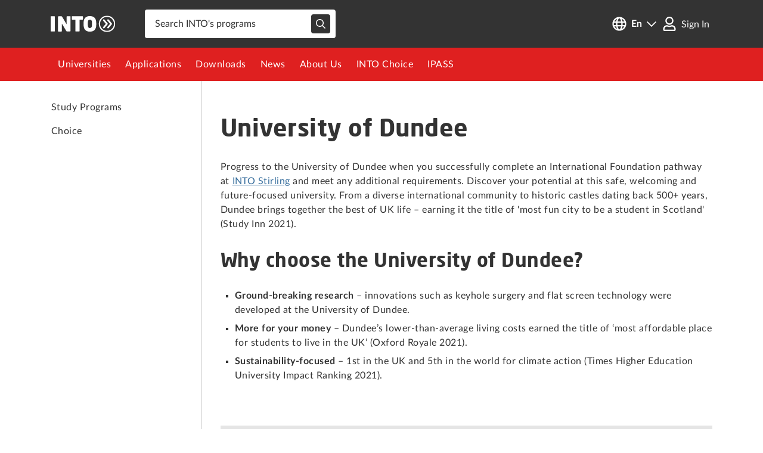

--- FILE ---
content_type: text/html; charset=utf-8
request_url: https://partnerportal2.intoglobal.com/en/choice-dundee
body_size: 17556
content:
<!DOCTYPE html><html lang="en"><head nonce="Twkmecnjdnc="><meta charSet="utf-8"/><meta name="viewport" content="width=device-width, initial-scale=1"/><link rel="stylesheet" href="/_next/static/css/b88612de00ae843a.css" data-precedence="next"/><link rel="preload" as="script" fetchPriority="low" href="/_next/static/chunks/webpack-8014223c094d785f.js"/><script src="/_next/static/css/b88612de00ae843a.css" async=""></script><script src="/_next/static/chunks/styles-998758624ef22daa.js" async=""></script><script src="/_next/static/chunks/main-app-06ce8eff84353987.js" async=""></script><script src="/_next/static/chunks/app/not-found-d7ac1dceb9c7ff90.js" async=""></script><script src="/_next/static/chunks/app/%5Blocale%5D/layout-9726dc9eac8d5b1d.js" async=""></script><script src="/_next/static/chunks/app/%5Blocale%5D/not-found-04acce1effb9547e.js" async=""></script><script src="/_next/static/chunks/app/%5Blocale%5D/%5B...slug%5D/page-0934cab856b4cfa6.js" async=""></script><link rel="apple-touch-icon" sizes="180x180" href="/next-assets/favicons/apple-touch-icon.png"/><link rel="icon" type="image/png" sizes="32x32" href="/next-assets/favicons/favicon-32x32.png"/><link rel="icon" type="image/png" sizes="16x16" href="/next-assets/favicons/favicon-16x16.png"/><link rel="mask-icon" href="/next-assets/favicons/safari-pinned-tab.svg" color="#E2001A"/><link rel="icon" type="image/x-icon" href="/next-assets/favicons/favicon.ico"/><meta name="apple-mobile-web-app-title" content="INTO Partners"/><meta name="application-name" content="INTO Partners"/><meta name="msapplication-TileColor" content="#E2001A"/><meta name="msapplication-config" content="/next-assets/favicons/browserconfig.xml"/><meta name="theme-color" content="#E2001A"/><link rel="manifest" href="/next-assets/favicons/manifest.webmanifest"/><meta http-equiv="Content-Security-Policy" content="base-uri &#x27;self&#x27;;
          form-action &#x27;self&#x27;;
          default-src &#x27;self&#x27;;
          object-src &#x27;none&#x27;;
          frame-src &#x27;self&#x27; https://*.hotjar.com http://*.hotjar.io https://*.hotjar.io;

          connect-src &#x27;self&#x27;
          https://maps.googleapis.com
          http://*.hotjar.com:* https://*.hotjar.com:* http://*.hotjar.io https://*.hotjar.io wss://*.hotjar.com
          http://col.site24x7rum.eu https://col.site24x7rum.eu
          https://heapanalytics.com
          https://dc.services.visualstudio.com
          https://*.launchdarkly.com
          https://*.in.applicationinsights.azure.com
          https://*.in.applicationinsights.azure.cn
          https://*.live.dynatrace.com
          https://*.rudderstack.com
          https://*.rudderlabs.com
          https://client-api.auryc.com
          https://*.bf.dynatrace.com
          https://media.intostudy.com
          https://*.browser-intake-datadoghq.com
          https://iup2-agent-staging.eu.auth0.com
          https://iup2-agent.eu.auth0.com
          https://discover.staging-intofuture.co.uk
          http://discover.staging-intofuture.co.uk
          http://*.intoglobal.dev
          https://*.intoglobal.dev
          http://*.intoglobal.com
          https://*.intoglobal.com
          http://*.intoglobal.cn
          https://*.intoglobal.cn
          https://*.google-analytics.com https://*.analytics.google.com https://*.googletagmanager.com
          https://c.bing.com
          https://*.clarity.ms
          https://insights.algolia.io
          data:;

          style-src &#x27;self&#x27; &#x27;unsafe-inline&#x27;
          https://fonts.googleapis.com https://tagmanager.google.com
          https://heapanalytics.com;

          script-src &#x27;self&#x27; &#x27;unsafe-eval&#x27; &#x27;unsafe-inline&#x27;
          https://*.googletagmanager.com https://tagmanager.google.com
          https://maps.googleapis.com
          http://*.hotjar.com https://*.hotjar.com http://*.hotjar.io https://*.hotjar.io
          https://www.google-analytics.com https://ssl.google-analytics.com
          http://static.site24x7rum.eu https://static.site24x7rum.eu
          https://cdn.heapanalytics.com https://heapanalytics.com
          https://*.rudderstack.com
          https://*.rudderlabs.com
          https://js-cdn.dynatrace.com
          https://www.datadoghq-browser-agent.com
          http://img04.en25.com/i/elqCfg.min.js
          https://c.bing.com
          https://*.clarity.ms
          https://cdn.jsdelivr.net;

          img-src &#x27;self&#x27;
          http://media.intostudy.com
          https://media.intostudy.com
          https://ctfimages.intoglobal.com
          https://maps.googleapis.com
          https://maps.gstatic.com
          http://*.hotjar.com https://*.hotjar.com http://*.hotjar.io https://*.hotjar.io
          https://heapanalytics.com
          https://res.cloudinary.com
          https://media.intoglobal.com
          https://ssl.gstatic.com https://www.gstatic.com
          https://*.google-analytics.com https://*.googletagmanager.com
          https://images.ctfassets.net
          http://track.intoglobal.com
          data:
          https://c.bing.com
          https://*.clarity.ms;

          font-src &#x27;self&#x27; https://fonts.gstatic.com data:
          http://*.hotjar.com https://*.hotjar.com http://*.hotjar.io https://*.hotjar.io
          https://heapanalytics.com;

          worker-src blob:;

          media-src &#x27;self&#x27;
          https://res.cloudinary.com
          https://media.intoglobal.com
          https://media.intostudy.com
          "/><title>Partner Portal</title><meta name="robots" content="index, follow"/><meta name="googlebot" content="index, follow"/><meta name="category" content="education"/><link rel="canonical" href="https://partnerportal2.intoglobal.com/en/choice-dundee"/><link rel="alternate" hrefLang="en-US" href="https://partnerportal2.intoglobal.com/en/choice-dundee"/><link rel="alternate" hrefLang="zh-CN" href="https://partnerportal2.intoglobal.com/zh/choice-dundee"/><link rel="alternate" hrefLang="x-default" href="https://partnerportal2.intoglobal.com/en/choice-dundee"/><meta property="og:title" content="Partner Portal"/><meta property="og:url" content="https://partnerportal2.intoglobal.com"/><meta property="og:site_name" content="Partner Portal"/><meta name="twitter:card" content="summary"/><meta name="twitter:title" content="Partner Portal"/><script>(self.__next_s=self.__next_s||[]).push([0,{"nonce":"Twkmecnjdnc=","type":"text/javascript","children":"\n                window.dataLayer = window.dataLayer || [];\n                function gtag(){dataLayer.push(arguments);}\n                gtag('consent', 'default', {\n                  ad_storage: 'granted',\n                  analytics_storage: 'granted',\n                  functionality_storage: 'granted',\n                  personalization_storage: 'granted',\n                  security_storage: 'granted',\n                  ad_user_data: 'granted',\n                  ad_personalization: 'granted',\n                  'wait_for_update': 500\n                });\n              ","id":"google-consent"}])</script><script src="/_next/static/chunks/polyfills-42372ed130431b0a.js" noModule=""></script></head><body><!--$!--><template data-dgst="BAILOUT_TO_CLIENT_SIDE_RENDERING"></template><div class="loading-spinner_loader___bJ4Q image-wrapper" id="loading-spinner"><img alt="Content loading" loading="lazy" width="50" height="50" decoding="async" data-nimg="1" style="color:transparent" src="/next-assets/loaders/into.svg"/></div><!--/$--><script src="/_next/static/chunks/webpack-8014223c094d785f.js" async=""></script><script>(self.__next_f=self.__next_f||[]).push([0]);self.__next_f.push([2,null])</script><script>self.__next_f.push([1,"1:HL[\"/_next/static/css/b88612de00ae843a.css\",\"style\"]\n"])</script><script>self.__next_f.push([1,"2:I[12846,[],\"\"]\n5:I[4707,[],\"\"]\n8:I[36423,[],\"\"]\na:I[75292,[\"160\",\"static/chunks/app/not-found-d7ac1dceb9c7ff90.js\"],\"default\"]\nc:I[61060,[],\"\"]\n6:[\"locale\",\"en\",\"d\"]\n7:[\"slug\",\"choice-dundee\",\"c\"]\nd:[]\n0:[\"$\",\"$L2\",null,{\"buildId\":\"e-C5qow989yPuFuZJoFwH\",\"assetPrefix\":\"\",\"urlParts\":[\"\",\"en\",\"choice-dundee\"],\"initialTree\":[\"\",{\"children\":[[\"locale\",\"en\",\"d\"],{\"children\":[[\"slug\",\"choice-dundee\",\"c\"],{\"children\":[\"__PAGE__\",{}]}]}]},\"$undefined\",\"$undefined\",true],\"initialSeedData\":[\"\",{\"children\":[[\"locale\",\"en\",\"d\"],{\"children\":[[\"slug\",\"choice-dundee\",\"c\"],{\"children\":[\"__PAGE__\",{},[[\"$L3\",\"$L4\",null],null],null]},[null,[\"$\",\"$L5\",null,{\"parallelRouterKey\":\"children\",\"segmentPath\":[\"children\",\"$6\",\"children\",\"$7\",\"children\"],\"error\":\"$undefined\",\"errorStyles\":\"$undefined\",\"errorScripts\":\"$undefined\",\"template\":[\"$\",\"$L8\",null,{}],\"templateStyles\":\"$undefined\",\"templateScripts\":\"$undefined\",\"notFound\":\"$undefined\",\"notFoundStyles\":\"$undefined\"}]],null]},[[[[\"$\",\"link\",\"0\",{\"rel\":\"stylesheet\",\"href\":\"/_next/static/css/b88612de00ae843a.css\",\"precedence\":\"next\",\"crossOrigin\":\"$undefined\"}]],\"$L9\"],null],null]},[[null,[\"$\",\"$L5\",null,{\"parallelRouterKey\":\"children\",\"segmentPath\":[\"children\"],\"error\":\"$undefined\",\"errorStyles\":\"$undefined\",\"errorScripts\":\"$undefined\",\"template\":[\"$\",\"$L8\",null,{}],\"templateStyles\":\"$undefined\",\"templateScripts\":\"$undefined\",\"notFound\":[\"$\",\"$La\",null,{}],\"notFoundStyles\":[[\"$\",\"link\",\"0\",{\"rel\":\"stylesheet\",\"href\":\"/_next/static/css/b88612de00ae843a.css\",\"precedence\":\"next\",\"crossOrigin\":\"$undefined\"}]]}]],null],null],\"couldBeIntercepted\":false,\"initialHead\":[null,\"$Lb\"],\"globalErrorComponent\":\"$c\",\"missingSlots\":\"$Wd\"}]\n"])</script><script>self.__next_f.push([1,"f:I[88003,[\"203\",\"static/chunks/app/%5Blocale%5D/layout-9726dc9eac8d5b1d.js\"],\"\"]\n10:I[47335,[\"203\",\"static/chunks/app/%5Blocale%5D/layout-9726dc9eac8d5b1d.js\"],\"default\"]\n11:\"$Sreact.suspense\"\n12:I[65878,[\"203\",\"static/chunks/app/%5Blocale%5D/layout-9726dc9eac8d5b1d.js\"],\"Image\"]\n13:I[46586,[\"203\",\"static/chunks/app/%5Blocale%5D/layout-9726dc9eac8d5b1d.js\"],\"default\"]\n14:I[8076,[\"82\",\"static/chunks/app/%5Blocale%5D/not-found-04acce1effb9547e.js\"],\"default\"]\ne:Tddb,"])</script><script>self.__next_f.push([1,"base-uri 'self';\n          form-action 'self';\n          default-src 'self';\n          object-src 'none';\n          frame-src 'self' https://*.hotjar.com http://*.hotjar.io https://*.hotjar.io;\n\n          connect-src 'self'\n          https://maps.googleapis.com\n          http://*.hotjar.com:* https://*.hotjar.com:* http://*.hotjar.io https://*.hotjar.io wss://*.hotjar.com\n          http://col.site24x7rum.eu https://col.site24x7rum.eu\n          https://heapanalytics.com\n          https://dc.services.visualstudio.com\n          https://*.launchdarkly.com\n          https://*.in.applicationinsights.azure.com\n          https://*.in.applicationinsights.azure.cn\n          https://*.live.dynatrace.com\n          https://*.rudderstack.com\n          https://*.rudderlabs.com\n          https://client-api.auryc.com\n          https://*.bf.dynatrace.com\n          https://media.intostudy.com\n          https://*.browser-intake-datadoghq.com\n          https://iup2-agent-staging.eu.auth0.com\n          https://iup2-agent.eu.auth0.com\n          https://discover.staging-intofuture.co.uk\n          http://discover.staging-intofuture.co.uk\n          http://*.intoglobal.dev\n          https://*.intoglobal.dev\n          http://*.intoglobal.com\n          https://*.intoglobal.com\n          http://*.intoglobal.cn\n          https://*.intoglobal.cn\n          https://*.google-analytics.com https://*.analytics.google.com https://*.googletagmanager.com\n          https://c.bing.com\n          https://*.clarity.ms\n          https://insights.algolia.io\n          data:;\n\n          style-src 'self' 'unsafe-inline'\n          https://fonts.googleapis.com https://tagmanager.google.com\n          https://heapanalytics.com;\n\n          script-src 'self' 'unsafe-eval' 'unsafe-inline'\n          https://*.googletagmanager.com https://tagmanager.google.com\n          https://maps.googleapis.com\n          http://*.hotjar.com https://*.hotjar.com http://*.hotjar.io https://*.hotjar.io\n          https://www.google-analytics.com https://ssl.google-analytics.com\n          http://static.site24x7rum.eu https://static.site24x7rum.eu\n          https://cdn.heapanalytics.com https://heapanalytics.com\n          https://*.rudderstack.com\n          https://*.rudderlabs.com\n          https://js-cdn.dynatrace.com\n          https://www.datadoghq-browser-agent.com\n          http://img04.en25.com/i/elqCfg.min.js\n          https://c.bing.com\n          https://*.clarity.ms\n          https://cdn.jsdelivr.net;\n\n          img-src 'self'\n          http://media.intostudy.com\n          https://media.intostudy.com\n          https://ctfimages.intoglobal.com\n          https://maps.googleapis.com\n          https://maps.gstatic.com\n          http://*.hotjar.com https://*.hotjar.com http://*.hotjar.io https://*.hotjar.io\n          https://heapanalytics.com\n          https://res.cloudinary.com\n          https://media.intoglobal.com\n          https://ssl.gstatic.com https://www.gstatic.com\n          https://*.google-analytics.com https://*.googletagmanager.com\n          https://images.ctfassets.net\n          http://track.intoglobal.com\n          data:\n          https://c.bing.com\n          https://*.clarity.ms;\n\n          font-src 'self' https://fonts.gstatic.com data:\n          http://*.hotjar.com https://*.hotjar.com http://*.hotjar.io https://*.hotjar.io\n          https://heapanalytics.com;\n\n          worker-src blob:;\n\n          media-src 'self'\n          https://res.cloudinary.com\n          https://media.intoglobal.com\n          https://media.intostudy.com\n          "])</script><script>self.__next_f.push([1,"9:[\"$\",\"html\",null,{\"lang\":\"en\",\"children\":[[\"$\",\"head\",null,{\"nonce\":\"Twkmecnjdnc=\",\"children\":[[[\"$\",\"link\",null,{\"rel\":\"apple-touch-icon\",\"sizes\":\"180x180\",\"href\":\"/next-assets/favicons/apple-touch-icon.png\"}],[\"$\",\"link\",null,{\"rel\":\"icon\",\"type\":\"image/png\",\"sizes\":\"32x32\",\"href\":\"/next-assets/favicons/favicon-32x32.png\"}],[\"$\",\"link\",null,{\"rel\":\"icon\",\"type\":\"image/png\",\"sizes\":\"16x16\",\"href\":\"/next-assets/favicons/favicon-16x16.png\"}],[\"$\",\"link\",null,{\"rel\":\"mask-icon\",\"href\":\"/next-assets/favicons/safari-pinned-tab.svg\",\"color\":\"#E2001A\"}],[\"$\",\"link\",null,{\"rel\":\"icon\",\"type\":\"image/x-icon\",\"href\":\"/next-assets/favicons/favicon.ico\"}],[\"$\",\"meta\",null,{\"name\":\"apple-mobile-web-app-title\",\"content\":\"INTO Partners\"}],[\"$\",\"meta\",null,{\"name\":\"application-name\",\"content\":\"INTO Partners\"}],[\"$\",\"meta\",null,{\"name\":\"msapplication-TileColor\",\"content\":\"#E2001A\"}],[\"$\",\"meta\",null,{\"name\":\"msapplication-config\",\"content\":\"/next-assets/favicons/browserconfig.xml\"}],[\"$\",\"meta\",null,{\"name\":\"theme-color\",\"content\":\"#E2001A\"}],[\"$\",\"link\",null,{\"rel\":\"manifest\",\"href\":\"/next-assets/favicons/manifest.webmanifest\"}]],[\"$\",\"meta\",null,{\"httpEquiv\":\"Content-Security-Policy\",\"content\":\"$e\"}],[\"$\",\"$Lf\",null,{\"id\":\"eloqua-script\",\"nonce\":\"Twkmecnjdnc=\",\"type\":\"text/javascript\",\"dangerouslySetInnerHTML\":{\"__html\":\"var _elqQ = _elqQ || [];\\n              _elqQ.push(['elqSetSiteId', '328154']);\\n              _elqQ.push(['elqUseFirstPartyCookie', 'track.intoglobal.com']);\\n              _elqQ.push(['elqTrackPageView']);\\n              (function () {\\n                    function async_load() {\\n                        var s = document.createElement('script'); s.type = 'text/javascript'; s.async = true;\\n                        s.src = '//img04.en25.com/i/elqCfg.min.js';\\n                        var x = document.getElementsByTagName('script')[0]; x.parentNode.insertBefore(s, x);\\n                    }\\n                async_load();\\n                })();\"}}],[\"$\",\"$Lf\",null,{\"id\":\"google-consent\",\"nonce\":\"Twkmecnjdnc=\",\"type\":\"text/javascript\",\"strategy\":\"beforeInteractive\",\"dangerouslySetInnerHTML\":{\"__html\":\"\\n                window.dataLayer = window.dataLayer || [];\\n                function gtag(){dataLayer.push(arguments);}\\n                gtag('consent', 'default', {\\n                  ad_storage: 'granted',\\n                  analytics_storage: 'granted',\\n                  functionality_storage: 'granted',\\n                  personalization_storage: 'granted',\\n                  security_storage: 'granted',\\n                  ad_user_data: 'granted',\\n                  ad_personalization: 'granted',\\n                  'wait_for_update': 500\\n                });\\n              \"}}],[\"$\",\"$Lf\",null,{\"id\":\"gtm-script\",\"nonce\":\"Twkmecnjdnc=\",\"type\":\"text/javascript\",\"dangerouslySetInnerHTML\":{\"__html\":\"(function(w,d,s,l,i){w[l]=w[l]||[];w[l].push({'gtm.start':\\n                        new Date().getTime(),event:'gtm.js'});var f=d.getElementsByTagName(s)[0],\\n                        j=d.createElement(s),dl=l!='dataLayer'?'\u0026l='+l:'';j.async=true;j.src=\\n                        'https://www.googletagmanager.com/gtm.js?id='+i+dl;var n=d.querySelector('[nonce]');\\n                        n\u0026\u0026j.setAttribute('nonce',n.nonce||n.getAttribute('nonce'));f.parentNode.insertBefore(j,f);\\n                        })(window,document,'script','dataLayer','GTM-MCS6ZSN');\"}}]]}],[\"$\",\"body\",null,{\"children\":[\"$\",\"$L10\",null,{\"locale\":\"en\",\"messages\":{\"Common\":{\"countries\":{\"uk\":\"UK\",\"us\":\"US\",\"china\":\"China\",\"australia\":\"Australia\",\"saudi arabia\":\"Saudi Arabia\",\"united arab emirates\":\"United Arab Emirates\",\"republic of korea\":\"Republic of Korea\",\"spain\":\"Spain\"},\"homepage\":{\"find-programs\":\"Find programs\",\"explore-our-unis\":\"Explore our universities\",\"view\":\"View\"},\"whereToStudy\":{\"discover-more\":\"Discover more\"},\"header\":{\"nav\":{\"universities\":\"Universities\",\"applications\":\"Applications\",\"downloads\":\"Downloads\",\"news\":\"News\",\"ipass\":\"IPASS\",\"about-us\":\"About Us\",\"study-options\":\"Study in 2023\",\"into-choice\":\"INTO Choice\",\"confirmation-guides\":\"Confirmation Guides\",\"employability\":\"Employability\",\"agent-admin\":\"Agent Admin\",\"organization-management\":\"Organization Management\",\"user-management\":\"User Management\",\"taxonomy\":\"Taxonomy\",\"varicentUser\":\"Commissions\",\"where-to-study\":\"Where to study\"},\"sign-in\":\"Sign In\",\"sign-out\":\"Sign Out\",\"back\":\"Back\",\"language\":{\"zh\":\"中文\",\"en\":\"English\"},\"search\":\"Search\",\"clear-all\":\"Clear all\",\"search-placeholder\":\"Search INTO's programs\"},\"footer\":{\"copyright\":\"© Copyright {year} | INTO UNIVERSITY PARTNERSHIPS LTD AND IUP 2 LLP \",\"legal-and-privacy\":\"Legal \u0026 Privacy\",\"accessibility\":\"Accessibility\",\"modernSlavery\":\"Modern Slavery\"},\"micrositeOrderedPage\":{\"academicYear\":\"Academic Year\",\"applicationFee\":\"Application Fee\",\"cost\":\"Cost\",\"approxAmountPerYear\":\"Approximate amount per year\",\"estimatedTotal\":\"ESTIMATED TOTAL\"},\"apply\":\"APPLY\",\"applydew\":\"WAIVER\",\"compare\":\"COMPARE\",\"choiceDegreeFinderCopy\":{\"heading\":\"Find your degree\",\"copyText\":\"On successful completion of one of our foundation programs you are guaranteed a spot in one of the following university degrees. Search the degrees and universities available to you.\"},\"iCAS\":{\"heading\":\"iCAS\",\"copyText\":\"Complete your pathway and degree in a single study plan and one visa with an iCAS (integrated Confirmation of Acceptance for Studies (CAS)) program.\"}},\"Compare\":{\"academic\":\"Academic\",\"additional\":\"Additional\",\"bridge\":\"Bridge\",\"comparing-x-of-y-programs\":\"Comparing {count} of {total} programs\",\"comparing-x-programs\":\"Comparing {count} program\",\"cost-for-pathway-only\":\"Cost is for pathway program only\",\"costs\":\"Costs\",\"direct-entry\":\"Direct Entry\",\"direct-entry-waiver\":\"Direct Entry Waiver\",\"english-language\":\"English Language\",\"entry-requirements\":\"Entry requirements\",\"global\":\"Global\",\"intake\":\"Intake\",\"intake-additional-text\":\"Next 3 available intakes\",\"not-applicable\":\"Not applicable\",\"not-available\":\"Not available\",\"partner-portal\":\"Partner Portal\",\"pathway-uk\":\"pathway\",\"pathway-us\":\"pathway\",\"program-comparison\":\"Program Comparison\",\"progression-requirements\":\"Progression requirements\",\"ranking\":\"Ranking\",\"regional\":\"Regional\",\"scholarships\":\"Scholarships\",\"university-partnerships\":\"University Partnerships\",\"university-scholarship-page\":\"University Scholarship page\",\"valid-at\":\"Produced on and valid at\"},\"Months\":{\"january\":\"January\",\"february\":\"February\",\"march\":\"March\",\"april\":\"April\",\"may\":\"May\",\"june\":\"June\",\"july\":\"July\",\"august\":\"August\",\"september\":\"September\",\"october\":\"October\",\"november\":\"November\",\"december\":\"December\"},\"ProgramInstanceType\":{\"8 Months\":\"8 Months\",\"12 Months\":\"12 Months\",\"15 Months\":\"15 Months\",\"Accelerated\":\"Accelerated\",\"Advanced\":\"Advanced\",\"Bridge\":\"Bridge\",\"Comprehensive\":\"Comprehensive\",\"Enhanced\":\"Enhanced\",\"Essential\":\"Essential\",\"Extended\":\"Extended\",\"Extended Integrated\":\"Extended Integrated\",\"Extension\":\"Extension\",\"Integrated\":\"Integrated\",\"Part-Time\":\"Part-Time\",\"Standard\":\"Standard\"},\"Courses\":{\"entryRequirements\":{\"title\":\"Entry requirements\",\"note\":\"Note:\",\"noteALevel\":\"For more information about the requirements, please contact us.\",\"noteNonALevel\":\"The information is subject to change and application decisions may vary based on individual circumstances.\"},\"importantDates\":{\"title\":\"Important Dates\",\"seasons\":{\"fall\":\"Fall\",\"winter\":\"Winter\",\"spring\":\"Spring\",\"summer\":\"Summer\"},\"semesterDates\":\"Semester\",\"academicYear\":\"Academic Year\",\"dates\":\"dates\",\"courseSynonymUS\":\"Program\",\"courseSynonymUK\":\"Course\",\"startDate\":\"start date\",\"endDate\":\"end date\"},\"overview\":\"Overview\",\"keyInformation\":\"Key Information\",\"courseDetails\":\"Course Details\",\"programDetails\":\"Program Details\",\"moreAboutThisCourse\":\"More about this Course\",\"moreAboutThisProgram\":\"More about this Program\",\"degrees\":\"Degrees\",\"feesPricing\":{\"title\":\"Fees and Pricing\"},\"modules\":{\"title\":\"Modules\"},\"progressions\":{\"title\":\"Progression\",\"academicGoodStanding\":\"Academic Good Standing\"}}},\"now\":\"$D2026-01-15T08:51:57.055Z\",\"timeZone\":\"UTC\",\"children\":[\"$\",\"$11\",null,{\"fallback\":[\"$\",\"div\",null,{\"className\":\"loading-spinner_loader___bJ4Q image-wrapper\",\"id\":\"loading-spinner\",\"children\":[\"$\",\"$L12\",null,{\"src\":\"/next-assets/loaders/into.svg\",\"alt\":\"Content loading\",\"width\":50,\"height\":50}]}],\"children\":[\"$\",\"$L13\",null,{\"showEmployabilityNavLink\":false,\"children\":[\"$\",\"$L5\",null,{\"parallelRouterKey\":\"children\",\"segmentPath\":[\"children\",\"$6\",\"children\"],\"error\":\"$undefined\",\"errorStyles\":\"$undefined\",\"errorScripts\":\"$undefined\",\"template\":[\"$\",\"$L8\",null,{}],\"templateStyles\":\"$undefined\",\"templateScripts\":\"$undefined\",\"notFound\":[\"$\",\"$L14\",null,{}],\"notFoundStyles\":[]}]}]}]}]}]]}]\n"])</script><script>self.__next_f.push([1,"15:I[66502,[\"466\",\"static/chunks/app/%5Blocale%5D/%5B...slug%5D/page-0934cab856b4cfa6.js\"],\"default\"]\n"])</script><script>self.__next_f.push([1,"4:[\"$\",\"$L15\",null,{\"pageProps\":{\"data\":{\"sys\":{\"type\":\"Array\"},\"total\":1,\"skip\":0,\"limit\":100,\"items\":[{\"fields\":{\"name\":\"IS / Study programs / Choice / Dundee / Page\",\"title\":\"Choice - Dundee\",\"slug\":\"choice-dundee\",\"application\":\"Both\",\"componentList\":[{\"metadata\":{\"tags\":[],\"concepts\":[]},\"sys\":{\"space\":{\"sys\":{\"type\":\"Link\",\"linkType\":\"Space\",\"id\":\"zcfokxwv3v5g\"}},\"id\":\"8k23SY0CW6tKv3y2li07p\",\"type\":\"Entry\",\"createdAt\":\"2023-09-15T05:46:34.605Z\",\"updatedAt\":\"2023-09-15T05:46:34.605Z\",\"environment\":{\"sys\":{\"id\":\"master\",\"type\":\"Link\",\"linkType\":\"Environment\"}},\"publishedVersion\":3,\"revision\":1,\"contentType\":{\"sys\":{\"type\":\"Link\",\"linkType\":\"ContentType\",\"id\":\"componentHeroOrdered\"}},\"locale\":\"en-US\"},\"fields\":{\"name\":\"INTO Choice / Dundee / Hero\",\"heroImage\":{\"metadata\":{\"tags\":[],\"concepts\":[]},\"sys\":{\"space\":{\"sys\":{\"type\":\"Link\",\"linkType\":\"Space\",\"id\":\"zcfokxwv3v5g\"}},\"id\":\"3QS4VNMpJ09ca1vO7vWQzL\",\"type\":\"Entry\",\"createdAt\":\"2023-09-15T05:46:30.065Z\",\"updatedAt\":\"2023-09-15T05:46:30.065Z\",\"environment\":{\"sys\":{\"id\":\"master\",\"type\":\"Link\",\"linkType\":\"Environment\"}},\"publishedVersion\":4,\"revision\":1,\"contentType\":{\"sys\":{\"type\":\"Link\",\"linkType\":\"ContentType\",\"id\":\"componentImage\"}},\"locale\":\"en-US\"},\"fields\":{\"internalName\":\"INTO Choice / Dundee / Hero / Image\",\"image\":[{\"url\":\"http://media.intostudy.com/image/upload/v1687445290/Marketing_Team/ContentfulV1/hero-image-Dundee.jpg\",\"tags\":[],\"type\":\"upload\",\"bytes\":479897,\"width\":1100,\"format\":\"jpg\",\"height\":370,\"version\":1687445290,\"duration\":null,\"metadata\":[],\"context\":{\"custom\":{\"alt\":\"Dundee University campus\",\"contentfulId\":\"5YOF2GH8379zc36hS5HoAs\"}},\"public_id\":\"Marketing_Team/ContentfulV1/hero-image-Dundee\",\"created_at\":\"2023-06-22T14:48:10Z\",\"secure_url\":\"https://media.intostudy.com/image/upload/v1687445290/Marketing_Team/ContentfulV1/hero-image-Dundee.jpg\",\"resource_type\":\"image\",\"raw_transformation\":\"\"}],\"altText\":\"Dundee University campus\",\"size\":\"normal\"}}}},{\"metadata\":{\"tags\":[],\"concepts\":[]},\"sys\":{\"space\":{\"sys\":{\"type\":\"Link\",\"linkType\":\"Space\",\"id\":\"zcfokxwv3v5g\"}},\"id\":\"1jIvAKbSpnMsHvsR4UapcU\",\"type\":\"Entry\",\"createdAt\":\"2023-08-14T08:27:50.640Z\",\"updatedAt\":\"2025-04-24T11:28:50.920Z\",\"environment\":{\"sys\":{\"id\":\"master\",\"type\":\"Link\",\"linkType\":\"Environment\"}},\"publishedVersion\":106,\"revision\":30,\"contentType\":{\"sys\":{\"type\":\"Link\",\"linkType\":\"ContentType\",\"id\":\"componentRichText\"}},\"locale\":\"en-US\"},\"fields\":{\"internalName\":\"INTO Choice / Dundee / Text\",\"richText\":{\"data\":{},\"content\":[{\"data\":{},\"content\":[{\"data\":{},\"marks\":[],\"value\":\"University of Dundee\",\"nodeType\":\"text\"}],\"nodeType\":\"heading-1\"},{\"data\":{},\"content\":[{\"data\":{},\"marks\":[],\"value\":\"Progress to the University of Dundee when you successfully complete an International Foundation pathway at \",\"nodeType\":\"text\"},{\"data\":{\"uri\":\"/en/universities/into-stirling-sec\"},\"content\":[{\"data\":{},\"marks\":[],\"value\":\"INTO Stirling\",\"nodeType\":\"text\"}],\"nodeType\":\"hyperlink\"},{\"data\":{},\"marks\":[],\"value\":\" and meet any additional requirements. Discover your potential at this safe, welcoming and future-focused university. From a diverse international community to historic castles dating back 500+ years, Dundee brings together the best of UK life – earning it the title of 'most fun city to be a student in Scotland' (Study Inn 2021).\",\"nodeType\":\"text\"}],\"nodeType\":\"paragraph\"},{\"data\":{},\"content\":[{\"data\":{},\"marks\":[],\"value\":\"Why choose the University of Dundee?\",\"nodeType\":\"text\"}],\"nodeType\":\"heading-2\"},{\"data\":{},\"content\":[{\"data\":{},\"content\":[{\"data\":{},\"content\":[{\"data\":{},\"marks\":[{\"type\":\"bold\"}],\"value\":\"Ground-breaking research \",\"nodeType\":\"text\"},{\"data\":{},\"marks\":[],\"value\":\"– innovations such as keyhole surgery and flat screen technology were developed at the University of Dundee.\",\"nodeType\":\"text\"}],\"nodeType\":\"paragraph\"}],\"nodeType\":\"list-item\"},{\"data\":{},\"content\":[{\"data\":{},\"content\":[{\"data\":{},\"marks\":[{\"type\":\"bold\"}],\"value\":\"More for your money \",\"nodeType\":\"text\"},{\"data\":{},\"marks\":[],\"value\":\"– Dundee’s lower-than-average living costs earned the title of ‘most affordable place for students to live in the UK’ (Oxford Royale 2021).\",\"nodeType\":\"text\"}],\"nodeType\":\"paragraph\"}],\"nodeType\":\"list-item\"},{\"data\":{},\"content\":[{\"data\":{},\"content\":[{\"data\":{},\"marks\":[{\"type\":\"bold\"}],\"value\":\"Sustainability-focused \",\"nodeType\":\"text\"},{\"data\":{},\"marks\":[],\"value\":\"– 1st in the UK and 5th in the world for climate action (Times Higher Education University Impact Ranking 2021).\",\"nodeType\":\"text\"}],\"nodeType\":\"paragraph\"}],\"nodeType\":\"list-item\"}],\"nodeType\":\"unordered-list\"},{\"data\":{},\"content\":[{\"data\":{},\"marks\":[],\"value\":\"\\n\\n\",\"nodeType\":\"text\"}],\"nodeType\":\"paragraph\"}],\"nodeType\":\"document\"}}},{\"metadata\":{\"tags\":[],\"concepts\":[]},\"sys\":{\"space\":{\"sys\":{\"type\":\"Link\",\"linkType\":\"Space\",\"id\":\"zcfokxwv3v5g\"}},\"id\":\"7dQsMGgzWQzz4tcbi87XHm\",\"type\":\"Entry\",\"createdAt\":\"2023-09-15T05:47:15.122Z\",\"updatedAt\":\"2023-09-15T05:47:15.122Z\",\"environment\":{\"sys\":{\"id\":\"master\",\"type\":\"Link\",\"linkType\":\"Environment\"}},\"publishedVersion\":4,\"revision\":1,\"contentType\":{\"sys\":{\"type\":\"Link\",\"linkType\":\"ContentType\",\"id\":\"componentComparisonCarousel\"}},\"locale\":\"en-US\"},\"fields\":{\"internalName\":\"INTO Choice / Dundee / Comparison Carousel\",\"comparisonImage\":{\"metadata\":{\"tags\":[],\"concepts\":[]},\"sys\":{\"space\":{\"sys\":{\"type\":\"Link\",\"linkType\":\"Space\",\"id\":\"zcfokxwv3v5g\"}},\"id\":\"6z2GgWFRcDi2fbvLSITpHN\",\"type\":\"Entry\",\"createdAt\":\"2023-09-15T05:46:47.740Z\",\"updatedAt\":\"2023-09-15T05:46:47.740Z\",\"environment\":{\"sys\":{\"id\":\"master\",\"type\":\"Link\",\"linkType\":\"Environment\"}},\"publishedVersion\":4,\"revision\":1,\"contentType\":{\"sys\":{\"type\":\"Link\",\"linkType\":\"ContentType\",\"id\":\"componentImage\"}},\"locale\":\"en-US\"},\"fields\":{\"internalName\":\"INTO Choice / Dundee / Comparison Carousel / Image\",\"image\":[{\"url\":\"http://media.intostudy.com/image/upload/v1687445305/Marketing_Team/ContentfulV1/Dundee-USPs-desktop.svg\",\"tags\":[],\"type\":\"upload\",\"bytes\":171543,\"width\":1100,\"format\":\"svg\",\"height\":320,\"version\":1687445305,\"duration\":null,\"metadata\":[],\"context\":{\"custom\":{\"alt\":\"#1 university in Scotland (StudentCrowd Best Universities in Scotland 2022)\",\"contentfulId\":\"2k25PQNjWrzW5hR3d7lFhg\"}},\"public_id\":\"Marketing_Team/ContentfulV1/Dundee-USPs-desktop\",\"created_at\":\"2023-06-22T14:48:25Z\",\"secure_url\":\"https://media.intostudy.com/image/upload/v1687445305/Marketing_Team/ContentfulV1/Dundee-USPs-desktop.svg\",\"resource_type\":\"image\",\"raw_transformation\":\"\"}],\"altText\":\"#1 university in Scotland (StudentCrowd Best Universities in Scotland 2022) | Top 200 in the world for graduate employability (QS Graduate Employability Rankings 2022) | Top 40 UK university (Guardian University Guide 2022) \",\"size\":\"normal\"}},\"comparisonCarousel\":{\"metadata\":{\"tags\":[],\"concepts\":[]},\"sys\":{\"space\":{\"sys\":{\"type\":\"Link\",\"linkType\":\"Space\",\"id\":\"zcfokxwv3v5g\"}},\"id\":\"vddt39CoImXnR7evE8eJ8\",\"type\":\"Entry\",\"createdAt\":\"2023-09-15T05:47:07.245Z\",\"updatedAt\":\"2023-09-15T05:47:07.245Z\",\"environment\":{\"sys\":{\"id\":\"master\",\"type\":\"Link\",\"linkType\":\"Environment\"}},\"publishedVersion\":9,\"revision\":1,\"contentType\":{\"sys\":{\"type\":\"Link\",\"linkType\":\"ContentType\",\"id\":\"componentCarousel\"}},\"locale\":\"en-US\"},\"fields\":{\"internalName\":\"INTO Choice / Dundee / Comparison Carousel / Image \",\"enableBorder\":false,\"aspectRatio\":\"16:9\",\"carouselItems\":[{\"metadata\":{\"tags\":[],\"concepts\":[]},\"sys\":{\"space\":{\"sys\":{\"type\":\"Link\",\"linkType\":\"Space\",\"id\":\"zcfokxwv3v5g\"}},\"id\":\"4bGsZokRYinzfQQKwjVxGE\",\"type\":\"Entry\",\"createdAt\":\"2023-09-15T05:46:59.396Z\",\"updatedAt\":\"2023-09-15T05:46:59.396Z\",\"environment\":{\"sys\":{\"id\":\"master\",\"type\":\"Link\",\"linkType\":\"Environment\"}},\"publishedVersion\":5,\"revision\":1,\"contentType\":{\"sys\":{\"type\":\"Link\",\"linkType\":\"ContentType\",\"id\":\"componentImage\"}},\"locale\":\"en-US\"},\"fields\":{\"internalName\":\"INTO Choice / Dundee / Comparison Carousel / Image/ #1 university in Scotland\",\"image\":[{\"url\":\"http://media.intostudy.com/image/upload/v1687445300/Marketing_Team/ContentfulV1/Dundee-USP1-mobile.svg\",\"tags\":[],\"type\":\"upload\",\"bytes\":62170,\"width\":254,\"format\":\"svg\",\"height\":254,\"version\":1687445300,\"duration\":null,\"metadata\":[],\"context\":{\"custom\":{\"alt\":\"#1 university in Scotland (StudentCrowd Best Universities in Scotland 2022)\",\"contentfulId\":\"3mNlDH5bCezqTaDnKaKrJ\"}},\"public_id\":\"Marketing_Team/ContentfulV1/Dundee-USP1-mobile\",\"created_at\":\"2023-06-22T14:48:20Z\",\"secure_url\":\"https://media.intostudy.com/image/upload/v1687445300/Marketing_Team/ContentfulV1/Dundee-USP1-mobile.svg\",\"resource_type\":\"image\",\"raw_transformation\":\"\"}],\"altText\":\" #1 university in Scotland\",\"size\":\"normal\"}},{\"metadata\":{\"tags\":[],\"concepts\":[]},\"sys\":{\"space\":{\"sys\":{\"type\":\"Link\",\"linkType\":\"Space\",\"id\":\"zcfokxwv3v5g\"}},\"id\":\"45elckYKODaJy6DEOgIJ7B\",\"type\":\"Entry\",\"createdAt\":\"2023-09-15T05:47:03.186Z\",\"updatedAt\":\"2023-09-15T05:47:03.186Z\",\"environment\":{\"sys\":{\"id\":\"master\",\"type\":\"Link\",\"linkType\":\"Environment\"}},\"publishedVersion\":6,\"revision\":1,\"contentType\":{\"sys\":{\"type\":\"Link\",\"linkType\":\"ContentType\",\"id\":\"componentImage\"}},\"locale\":\"en-US\"},\"fields\":{\"internalName\":\"INTO Choice / Dundee / Comparison Carousel / Image/ Top 200 in the world for graduate employability\",\"image\":[{\"url\":\"http://media.intostudy.com/image/upload/v1687445293/Marketing_Team/ContentfulV1/Dundee-USP2-mobile.svg\",\"tags\":[],\"type\":\"upload\",\"bytes\":71148,\"width\":254,\"format\":\"svg\",\"height\":254,\"version\":1687445293,\"duration\":null,\"metadata\":[],\"context\":{\"custom\":{\"alt\":\"Top 200 in the world for graduate employability (QS Graduate Employability Rankings 2022)\",\"contentfulId\":\"44YzcuALY4ZcbpYkT0PgFD\"}},\"public_id\":\"Marketing_Team/ContentfulV1/Dundee-USP2-mobile\",\"created_at\":\"2023-06-22T14:48:13Z\",\"secure_url\":\"https://media.intostudy.com/image/upload/v1687445293/Marketing_Team/ContentfulV1/Dundee-USP2-mobile.svg\",\"resource_type\":\"image\",\"raw_transformation\":\"\"}],\"altText\":\"Top 200 in the world for graduate employability\",\"size\":\"normal\"}},{\"metadata\":{\"tags\":[],\"concepts\":[]},\"sys\":{\"space\":{\"sys\":{\"type\":\"Link\",\"linkType\":\"Space\",\"id\":\"zcfokxwv3v5g\"}},\"id\":\"2HkdANLlJdAdP9fSt6icyW\",\"type\":\"Entry\",\"createdAt\":\"2023-09-15T05:46:54.248Z\",\"updatedAt\":\"2023-09-15T05:46:54.248Z\",\"environment\":{\"sys\":{\"id\":\"master\",\"type\":\"Link\",\"linkType\":\"Environment\"}},\"publishedVersion\":4,\"revision\":1,\"contentType\":{\"sys\":{\"type\":\"Link\",\"linkType\":\"ContentType\",\"id\":\"componentImage\"}},\"locale\":\"en-US\"},\"fields\":{\"internalName\":\"INTO Choice / Dundee / Comparison Carousel / Image/ Top 40 UK University\",\"image\":[{\"url\":\"http://media.intostudy.com/image/upload/v1687445291/Marketing_Team/ContentfulV1/Dundee-USP3-mobile.svg\",\"tags\":[],\"type\":\"upload\",\"bytes\":37798,\"width\":254,\"format\":\"svg\",\"height\":254,\"version\":1687445291,\"duration\":null,\"metadata\":[],\"context\":{\"custom\":{\"alt\":\"Top 40 UK university (Guardian University Guide 2022)\",\"contentfulId\":\"2WccMKtIhKEHBaCeDTbS8C\"}},\"public_id\":\"Marketing_Team/ContentfulV1/Dundee-USP3-mobile\",\"created_at\":\"2023-06-22T14:48:11Z\",\"secure_url\":\"https://media.intostudy.com/image/upload/v1687445291/Marketing_Team/ContentfulV1/Dundee-USP3-mobile.svg\",\"resource_type\":\"image\",\"raw_transformation\":\"\"}],\"altText\":\"Top 40 UK University\",\"size\":\"normal\"}}],\"imageSize\":\"cover\"}}}},{\"metadata\":{\"tags\":[],\"concepts\":[]},\"sys\":{\"space\":{\"sys\":{\"type\":\"Link\",\"linkType\":\"Space\",\"id\":\"zcfokxwv3v5g\"}},\"id\":\"4jdFvW7MVEbZ57OEHUqWpv\",\"type\":\"Entry\",\"createdAt\":\"2023-09-15T05:47:19.530Z\",\"updatedAt\":\"2025-03-27T12:09:20.235Z\",\"environment\":{\"sys\":{\"id\":\"master\",\"type\":\"Link\",\"linkType\":\"Environment\"}},\"publishedVersion\":97,\"revision\":28,\"contentType\":{\"sys\":{\"type\":\"Link\",\"linkType\":\"ContentType\",\"id\":\"componentRichText\"}},\"locale\":\"en-US\"},\"fields\":{\"internalName\":\"INTO Choice / Dundee / Text 2\",\"richText\":{\"data\":{},\"content\":[{\"data\":{},\"content\":[{\"data\":{},\"marks\":[],\"value\":\"The University of Dundee’s top subject areas\",\"nodeType\":\"text\"}],\"nodeType\":\"heading-2\"},{\"data\":{},\"content\":[{\"data\":{},\"marks\":[],\"value\":\"\",\"nodeType\":\"text\"}],\"nodeType\":\"paragraph\"}],\"nodeType\":\"document\"}}},{\"metadata\":{\"tags\":[],\"concepts\":[]},\"sys\":{\"space\":{\"sys\":{\"type\":\"Link\",\"linkType\":\"Space\",\"id\":\"zcfokxwv3v5g\"}},\"id\":\"AbLvAJYipRWMvtFkWU0Rb\",\"type\":\"Entry\",\"createdAt\":\"2023-09-15T05:47:27.426Z\",\"updatedAt\":\"2023-09-15T05:47:27.426Z\",\"environment\":{\"sys\":{\"id\":\"master\",\"type\":\"Link\",\"linkType\":\"Environment\"}},\"publishedVersion\":9,\"revision\":1,\"contentType\":{\"sys\":{\"type\":\"Link\",\"linkType\":\"ContentType\",\"id\":\"componentCarousel\"}},\"locale\":\"en-US\"},\"fields\":{\"internalName\":\"INTO Choice / Dundee / Carousel\",\"enableBorder\":false,\"aspectRatio\":\"16:9\",\"carouselItems\":[{\"metadata\":{\"tags\":[],\"concepts\":[]},\"sys\":{\"space\":{\"sys\":{\"type\":\"Link\",\"linkType\":\"Space\",\"id\":\"zcfokxwv3v5g\"}},\"id\":\"5VWkbXFWKwPEtzmOVC80QY\",\"type\":\"Entry\",\"createdAt\":\"2023-09-15T05:47:31.193Z\",\"updatedAt\":\"2023-09-15T05:47:31.193Z\",\"environment\":{\"sys\":{\"id\":\"master\",\"type\":\"Link\",\"linkType\":\"Environment\"}},\"publishedVersion\":4,\"revision\":1,\"contentType\":{\"sys\":{\"type\":\"Link\",\"linkType\":\"ContentType\",\"id\":\"componentImage\"}},\"locale\":\"en-US\"},\"fields\":{\"internalName\":\"INTO Choice / Dundee / Carousel / Dentistry\",\"image\":[{\"url\":\"http://media.intostudy.com/image/upload/v1687445275/Marketing_Team/ContentfulV1/subject-Dentistry.svg\",\"tags\":[],\"type\":\"upload\",\"bytes\":7065,\"width\":273,\"format\":\"svg\",\"height\":195,\"version\":1687445275,\"duration\":null,\"metadata\":[],\"context\":{\"custom\":{\"alt\":\"Dentistry\",\"contentfulId\":\"4N6qEdmp07p1zWEIR7DJv5\"}},\"public_id\":\"Marketing_Team/ContentfulV1/subject-Dentistry\",\"created_at\":\"2023-06-22T14:47:55Z\",\"secure_url\":\"https://media.intostudy.com/image/upload/v1687445275/Marketing_Team/ContentfulV1/subject-Dentistry.svg\",\"resource_type\":\"image\",\"raw_transformation\":\"\"}],\"altText\":\"Dentistry\",\"size\":\"normal\"}},{\"metadata\":{\"tags\":[],\"concepts\":[]},\"sys\":{\"space\":{\"sys\":{\"type\":\"Link\",\"linkType\":\"Space\",\"id\":\"zcfokxwv3v5g\"}},\"id\":\"XcmaVQOWdSf7jHaIDeRzd\",\"type\":\"Entry\",\"createdAt\":\"2023-09-15T05:47:34.735Z\",\"updatedAt\":\"2023-09-15T05:47:34.735Z\",\"environment\":{\"sys\":{\"id\":\"master\",\"type\":\"Link\",\"linkType\":\"Environment\"}},\"publishedVersion\":5,\"revision\":1,\"contentType\":{\"sys\":{\"type\":\"Link\",\"linkType\":\"ContentType\",\"id\":\"componentImage\"}},\"locale\":\"en-US\"},\"fields\":{\"internalName\":\"INTO Choice / Dundee / Carousel / Archaeology\",\"image\":[{\"url\":\"http://media.intostudy.com/image/upload/v1687445281/Marketing_Team/ContentfulV1/subject-Archaeology.svg\",\"tags\":[],\"type\":\"upload\",\"bytes\":9114,\"width\":273,\"format\":\"svg\",\"height\":195,\"version\":1687445281,\"duration\":null,\"metadata\":[],\"context\":{\"custom\":{\"alt\":\"Archaeology\",\"contentfulId\":\"3cb1xmsuy4Hh1PhumJfUGf\"}},\"public_id\":\"Marketing_Team/ContentfulV1/subject-Archaeology\",\"created_at\":\"2023-06-22T14:48:01Z\",\"secure_url\":\"https://media.intostudy.com/image/upload/v1687445281/Marketing_Team/ContentfulV1/subject-Archaeology.svg\",\"resource_type\":\"image\",\"raw_transformation\":\"\"}],\"altText\":\"Archaeology\",\"size\":\"normal\"}},{\"metadata\":{\"tags\":[],\"concepts\":[]},\"sys\":{\"space\":{\"sys\":{\"type\":\"Link\",\"linkType\":\"Space\",\"id\":\"zcfokxwv3v5g\"}},\"id\":\"7oWbOzAOiG0CznmVP8kesz\",\"type\":\"Entry\",\"createdAt\":\"2023-09-15T05:47:39.548Z\",\"updatedAt\":\"2023-09-15T05:47:39.548Z\",\"environment\":{\"sys\":{\"id\":\"master\",\"type\":\"Link\",\"linkType\":\"Environment\"}},\"publishedVersion\":4,\"revision\":1,\"contentType\":{\"sys\":{\"type\":\"Link\",\"linkType\":\"ContentType\",\"id\":\"componentImage\"}},\"locale\":\"en-US\"},\"fields\":{\"internalName\":\"INTO Choice / Dundee / Carousel / Physics\",\"image\":[{\"url\":\"http://media.intostudy.com/image/upload/v1687445303/Marketing_Team/ContentfulV1/subject-Physics.svg\",\"tags\":[],\"type\":\"upload\",\"bytes\":6981,\"width\":273,\"format\":\"svg\",\"height\":195,\"version\":1687445303,\"duration\":null,\"metadata\":[],\"context\":{\"custom\":{\"alt\":\"Physics\",\"contentfulId\":\"1GeFoB8HEJ5GmJZjtQlMof\"}},\"public_id\":\"Marketing_Team/ContentfulV1/subject-Physics\",\"created_at\":\"2023-06-22T14:48:23Z\",\"secure_url\":\"https://media.intostudy.com/image/upload/v1687445303/Marketing_Team/ContentfulV1/subject-Physics.svg\",\"resource_type\":\"image\",\"raw_transformation\":\"\"}],\"altText\":\"Physics\",\"size\":\"normal\"}},{\"metadata\":{\"tags\":[],\"concepts\":[]},\"sys\":{\"space\":{\"sys\":{\"type\":\"Link\",\"linkType\":\"Space\",\"id\":\"zcfokxwv3v5g\"}},\"id\":\"4AMR4HT7TBjzm424hn9AiN\",\"type\":\"Entry\",\"createdAt\":\"2023-09-15T05:47:43.266Z\",\"updatedAt\":\"2023-09-15T05:47:43.266Z\",\"environment\":{\"sys\":{\"id\":\"master\",\"type\":\"Link\",\"linkType\":\"Environment\"}},\"publishedVersion\":4,\"revision\":1,\"contentType\":{\"sys\":{\"type\":\"Link\",\"linkType\":\"ContentType\",\"id\":\"componentImage\"}},\"locale\":\"en-US\"},\"fields\":{\"internalName\":\"INTO Choice / Dundee / Carousel / Forensic Science\",\"image\":[{\"url\":\"http://media.intostudy.com/image/upload/v1687445285/Marketing_Team/ContentfulV1/subject-Forensic-Science.svg\",\"tags\":[],\"type\":\"upload\",\"bytes\":22255,\"width\":273,\"format\":\"svg\",\"height\":195,\"version\":1687445285,\"duration\":null,\"metadata\":[],\"context\":{\"custom\":{\"alt\":\"Forensic Science\",\"contentfulId\":\"6LlmX95HgaeiQq8hUWKPKY\"}},\"public_id\":\"Marketing_Team/ContentfulV1/subject-Forensic-Science\",\"created_at\":\"2023-06-22T14:48:05Z\",\"secure_url\":\"https://media.intostudy.com/image/upload/v1687445285/Marketing_Team/ContentfulV1/subject-Forensic-Science.svg\",\"resource_type\":\"image\",\"raw_transformation\":\"\"}],\"altText\":\" Forensic Science\",\"size\":\"normal\"}},{\"metadata\":{\"tags\":[],\"concepts\":[]},\"sys\":{\"space\":{\"sys\":{\"type\":\"Link\",\"linkType\":\"Space\",\"id\":\"zcfokxwv3v5g\"}},\"id\":\"5KQaxPZNON3WxRo8WKlUCz\",\"type\":\"Entry\",\"createdAt\":\"2023-09-15T05:47:47.533Z\",\"updatedAt\":\"2023-09-15T05:47:47.533Z\",\"environment\":{\"sys\":{\"id\":\"master\",\"type\":\"Link\",\"linkType\":\"Environment\"}},\"publishedVersion\":4,\"revision\":1,\"contentType\":{\"sys\":{\"type\":\"Link\",\"linkType\":\"ContentType\",\"id\":\"componentImage\"}},\"locale\":\"en-US\"},\"fields\":{\"internalName\":\"INTO Choice / Dundee / Carousel / Life Science\",\"image\":[{\"url\":\"http://media.intostudy.com/image/upload/v1687445307/Marketing_Team/ContentfulV1/subject-Life-Sciences.svg\",\"tags\":[],\"type\":\"upload\",\"bytes\":11772,\"width\":273,\"format\":\"svg\",\"height\":195,\"version\":1687445307,\"duration\":null,\"metadata\":[],\"context\":{\"custom\":{\"alt\":\"Life Sciences\",\"contentfulId\":\"7c6bGgvXmp1hFDloRELwkF\"}},\"public_id\":\"Marketing_Team/ContentfulV1/subject-Life-Sciences\",\"created_at\":\"2023-06-22T14:48:27Z\",\"secure_url\":\"https://media.intostudy.com/image/upload/v1687445307/Marketing_Team/ContentfulV1/subject-Life-Sciences.svg\",\"resource_type\":\"image\",\"raw_transformation\":\"\"}],\"altText\":\" Life Science\",\"size\":\"normal\"}},{\"metadata\":{\"tags\":[],\"concepts\":[]},\"sys\":{\"space\":{\"sys\":{\"type\":\"Link\",\"linkType\":\"Space\",\"id\":\"zcfokxwv3v5g\"}},\"id\":\"1OIAy6oF3Au0zl1Y1Msttt\",\"type\":\"Entry\",\"createdAt\":\"2023-09-15T05:47:51.001Z\",\"updatedAt\":\"2023-09-15T05:47:51.001Z\",\"environment\":{\"sys\":{\"id\":\"master\",\"type\":\"Link\",\"linkType\":\"Environment\"}},\"publishedVersion\":4,\"revision\":1,\"contentType\":{\"sys\":{\"type\":\"Link\",\"linkType\":\"ContentType\",\"id\":\"componentImage\"}},\"locale\":\"en-US\"},\"fields\":{\"internalName\":\"INTO Choice / Dundee / Carousel / Design and Crafts\",\"image\":[{\"url\":\"http://media.intostudy.com/image/upload/v1687445324/Marketing_Team/ContentfulV1/subject-Design-Crafts.svg\",\"tags\":[],\"type\":\"upload\",\"bytes\":12334,\"width\":273,\"format\":\"svg\",\"height\":195,\"version\":1687445324,\"duration\":null,\"metadata\":[],\"context\":{\"custom\":{\"alt\":\"Design and Crafts\",\"contentfulId\":\"461O6ffoO4J8TNbtQhpv11\"}},\"public_id\":\"Marketing_Team/ContentfulV1/subject-Design-Crafts\",\"created_at\":\"2023-06-22T14:48:44Z\",\"secure_url\":\"https://media.intostudy.com/image/upload/v1687445324/Marketing_Team/ContentfulV1/subject-Design-Crafts.svg\",\"resource_type\":\"image\",\"raw_transformation\":\"\"}],\"altText\":\"Design and Crafts\",\"size\":\"normal\"}}],\"imageSize\":\"cover\"}},{\"metadata\":{\"tags\":[],\"concepts\":[]},\"sys\":{\"space\":{\"sys\":{\"type\":\"Link\",\"linkType\":\"Space\",\"id\":\"zcfokxwv3v5g\"}},\"id\":\"6uXtNoQz7wko06c60FQqrr\",\"type\":\"Entry\",\"createdAt\":\"2023-09-15T05:47:59.917Z\",\"updatedAt\":\"2023-09-15T05:47:59.917Z\",\"environment\":{\"sys\":{\"id\":\"master\",\"type\":\"Link\",\"linkType\":\"Environment\"}},\"publishedVersion\":5,\"revision\":1,\"contentType\":{\"sys\":{\"type\":\"Link\",\"linkType\":\"ContentType\",\"id\":\"componentMap\"}},\"locale\":\"en-US\"},\"fields\":{\"internalName\":\"INTO Choice / Dundee / Map\",\"zoomLevel\":20,\"fallbackImage\":{\"metadata\":{\"tags\":[],\"concepts\":[]},\"sys\":{\"space\":{\"sys\":{\"type\":\"Link\",\"linkType\":\"Space\",\"id\":\"zcfokxwv3v5g\"}},\"id\":\"reErGtSkjfyfxVfn7r4Lz\",\"type\":\"Entry\",\"createdAt\":\"2023-09-15T05:48:02.814Z\",\"updatedAt\":\"2023-09-15T05:48:02.814Z\",\"environment\":{\"sys\":{\"id\":\"master\",\"type\":\"Link\",\"linkType\":\"Environment\"}},\"publishedVersion\":5,\"revision\":1,\"contentType\":{\"sys\":{\"type\":\"Link\",\"linkType\":\"ContentType\",\"id\":\"componentImage\"}},\"locale\":\"en-US\"},\"fields\":{\"internalName\":\"INTO Choice / Dundee / Map / Fallback Image\",\"image\":[{\"url\":\"http://media.intostudy.com/image/upload/v1691666428/University_Dundee_Fallback_Map.png\",\"tags\":[],\"type\":\"upload\",\"bytes\":34032,\"width\":1112,\"format\":\"png\",\"height\":401,\"version\":1691666428,\"duration\":null,\"metadata\":[],\"public_id\":\"University_Dundee_Fallback_Map\",\"created_at\":\"2023-08-10T11:20:28Z\",\"secure_url\":\"https://media.intostudy.com/image/upload/v1691666428/University_Dundee_Fallback_Map.png\",\"resource_type\":\"image\",\"raw_transformation\":\"\"}],\"altText\":\"University of Dundee Map Image\",\"size\":\"normal\"}},\"markerArray\":[{\"metadata\":{\"tags\":[],\"concepts\":[]},\"sys\":{\"space\":{\"sys\":{\"type\":\"Link\",\"linkType\":\"Space\",\"id\":\"zcfokxwv3v5g\"}},\"id\":\"3zSCLq9tfi0jxi8YhUNomA\",\"type\":\"Entry\",\"createdAt\":\"2023-09-15T05:48:06.332Z\",\"updatedAt\":\"2023-09-15T05:48:06.332Z\",\"environment\":{\"sys\":{\"id\":\"master\",\"type\":\"Link\",\"linkType\":\"Environment\"}},\"publishedVersion\":5,\"revision\":1,\"contentType\":{\"sys\":{\"type\":\"Link\",\"linkType\":\"ContentType\",\"id\":\"mapMarker\"}},\"locale\":\"en-US\"},\"fields\":{\"internalName\":\"INTO Choice / Dundee / Map / Marker\",\"title\":\"University of Dundee Marker\",\"location\":{\"lon\":-2.98214,\"lat\":56.45824}}}]}},{\"metadata\":{\"tags\":[],\"concepts\":[]},\"sys\":{\"space\":{\"sys\":{\"type\":\"Link\",\"linkType\":\"Space\",\"id\":\"zcfokxwv3v5g\"}},\"id\":\"4pND3e0yuwNHIjkkFLLoPt\",\"type\":\"Entry\",\"createdAt\":\"2023-09-15T05:48:39.511Z\",\"updatedAt\":\"2025-03-27T12:09:08.990Z\",\"environment\":{\"sys\":{\"id\":\"master\",\"type\":\"Link\",\"linkType\":\"Environment\"}},\"publishedVersion\":98,\"revision\":28,\"contentType\":{\"sys\":{\"type\":\"Link\",\"linkType\":\"ContentType\",\"id\":\"componentRichText\"}},\"locale\":\"en-US\"},\"fields\":{\"internalName\":\"INTO Choice / Dundee / Text 3\",\"richText\":{\"data\":{},\"content\":[{\"data\":{},\"content\":[{\"data\":{},\"marks\":[],\"value\":\"Which INTO Stirling programs offer progression to the University of Dundee?\",\"nodeType\":\"text\"}],\"nodeType\":\"heading-2\"},{\"data\":{},\"content\":[{\"data\":{},\"marks\":[],\"value\":\"\",\"nodeType\":\"text\"}],\"nodeType\":\"paragraph\"}],\"nodeType\":\"document\"}}},{\"metadata\":{\"tags\":[],\"concepts\":[]},\"sys\":{\"space\":{\"sys\":{\"type\":\"Link\",\"linkType\":\"Space\",\"id\":\"zcfokxwv3v5g\"}},\"id\":\"6t5NKXJ7LcRsXYlfqnKcNW\",\"type\":\"Entry\",\"createdAt\":\"2023-09-15T05:48:54.652Z\",\"updatedAt\":\"2023-09-15T05:48:54.652Z\",\"environment\":{\"sys\":{\"id\":\"master\",\"type\":\"Link\",\"linkType\":\"Environment\"}},\"publishedVersion\":3,\"revision\":1,\"contentType\":{\"sys\":{\"type\":\"Link\",\"linkType\":\"ContentType\",\"id\":\"componentCardSet\"}},\"locale\":\"en-US\"},\"fields\":{\"internalName\":\"INTO Choice / Dundee / Card set\",\"cardList\":[{\"metadata\":{\"tags\":[],\"concepts\":[]},\"sys\":{\"space\":{\"sys\":{\"type\":\"Link\",\"linkType\":\"Space\",\"id\":\"zcfokxwv3v5g\"}},\"id\":\"4YZk5o84Es9yCuyaWiKW0Z\",\"type\":\"Entry\",\"createdAt\":\"2023-09-15T05:48:52.073Z\",\"updatedAt\":\"2023-09-15T05:48:52.073Z\",\"environment\":{\"sys\":{\"id\":\"master\",\"type\":\"Link\",\"linkType\":\"Environment\"}},\"publishedVersion\":4,\"revision\":1,\"contentType\":{\"sys\":{\"type\":\"Link\",\"linkType\":\"ContentType\",\"id\":\"componentCard\"}},\"locale\":\"en-US\"},\"fields\":{\"internalName\":\"INTO Choice / Dundee / Card set / Card\",\"imageTransform\":\"fill height\",\"cardImage\":{\"metadata\":{\"tags\":[],\"concepts\":[]},\"sys\":{\"space\":{\"sys\":{\"type\":\"Link\",\"linkType\":\"Space\",\"id\":\"zcfokxwv3v5g\"}},\"id\":\"3MO3vcrZMmO2YYkIrHmqYJ\",\"type\":\"Entry\",\"createdAt\":\"2023-09-15T05:48:48.978Z\",\"updatedAt\":\"2023-09-15T05:48:48.978Z\",\"environment\":{\"sys\":{\"id\":\"master\",\"type\":\"Link\",\"linkType\":\"Environment\"}},\"publishedVersion\":4,\"revision\":1,\"contentType\":{\"sys\":{\"type\":\"Link\",\"linkType\":\"ContentType\",\"id\":\"componentImage\"}},\"locale\":\"en-US\"},\"fields\":{\"internalName\":\"INTO Choice / Dundee / Card set / Card / Image\",\"image\":[{\"url\":\"http://media.intostudy.com/image/upload/v1689243717/Marketing_Team/STS/Images/INTO-STS_Logo_card.svg\",\"tags\":[],\"type\":\"upload\",\"bytes\":14810,\"width\":350,\"format\":\"svg\",\"height\":210,\"version\":1689243717,\"duration\":null,\"metadata\":[],\"public_id\":\"Marketing_Team/STS/Images/INTO-STS_Logo_card\",\"created_at\":\"2023-07-13T10:21:57Z\",\"secure_url\":\"https://media.intostudy.com/image/upload/v1689243717/Marketing_Team/STS/Images/INTO-STS_Logo_card.svg\",\"resource_type\":\"image\",\"raw_transformation\":\"\"}],\"altText\":\"INTO STS Logo\",\"size\":\"normal\"}},\"text\":{\"metadata\":{\"tags\":[],\"concepts\":[]},\"sys\":{\"space\":{\"sys\":{\"type\":\"Link\",\"linkType\":\"Space\",\"id\":\"zcfokxwv3v5g\"}},\"id\":\"5td19EB5pLJ6em6C1l0vwo\",\"type\":\"Entry\",\"createdAt\":\"2023-08-14T08:23:44.638Z\",\"updatedAt\":\"2025-03-27T12:09:20.462Z\",\"environment\":{\"sys\":{\"id\":\"master\",\"type\":\"Link\",\"linkType\":\"Environment\"}},\"publishedVersion\":100,\"revision\":29,\"contentType\":{\"sys\":{\"type\":\"Link\",\"linkType\":\"ContentType\",\"id\":\"componentRichText\"}},\"locale\":\"en-US\"},\"fields\":{\"internalName\":\"INTO Choice / Dundee / Card set / Card / Text\",\"richText\":{\"data\":{},\"content\":[{\"data\":{},\"content\":[{\"data\":{},\"marks\":[{\"type\":\"bold\"}],\"value\":\"International Foundation\",\"nodeType\":\"text\"},{\"data\":{},\"marks\":[],\"value\":\" – the International Foundation prepares you for entry to Year 2 of a Scottish undergraduate degree. During the program you'll develop relevant subject-specific knowledge and skills, and will improve your English language abilities.\",\"nodeType\":\"text\"}],\"nodeType\":\"paragraph\"},{\"data\":{},\"content\":[{\"data\":{},\"marks\":[],\"value\":\"For a full list of progression degrees, visit the course page for your chosen subject area below:\",\"nodeType\":\"text\"}],\"nodeType\":\"paragraph\"},{\"data\":{},\"content\":[{\"data\":{},\"content\":[{\"data\":{},\"content\":[{\"data\":{},\"marks\":[],\"value\":\"\",\"nodeType\":\"text\"},{\"data\":{\"uri\":\"/en/universities/university-of-stirling/courses/international-foundation-in-business-finance-economics-and-marketing\"},\"content\":[{\"data\":{},\"marks\":[],\"value\":\"Business, Finance, Economics and Marketing\",\"nodeType\":\"text\"}],\"nodeType\":\"hyperlink\"},{\"data\":{},\"marks\":[],\"value\":\"\",\"nodeType\":\"text\"}],\"nodeType\":\"paragraph\"}],\"nodeType\":\"list-item\"},{\"data\":{},\"content\":[{\"data\":{},\"content\":[{\"data\":{},\"marks\":[],\"value\":\"\",\"nodeType\":\"text\"},{\"data\":{\"uri\":\"/en/universities/university-of-stirling/courses/international-foundation-in-media-humanities-and-social-sciences\"},\"content\":[{\"data\":{},\"marks\":[],\"value\":\"Media, Humanities and Social Sciences\",\"nodeType\":\"text\"}],\"nodeType\":\"hyperlink\"},{\"data\":{},\"marks\":[],\"value\":\"\",\"nodeType\":\"text\"}],\"nodeType\":\"paragraph\"}],\"nodeType\":\"list-item\"},{\"data\":{},\"content\":[{\"data\":{},\"content\":[{\"data\":{},\"marks\":[],\"value\":\"\",\"nodeType\":\"text\"},{\"data\":{\"uri\":\"/en/universities/university-of-stirling/courses/international-foundation-in-science-sport-computing-and-engineering\"},\"content\":[{\"data\":{},\"marks\":[],\"value\":\"Science, Sport, Computing and Engineering\",\"nodeType\":\"text\"}],\"nodeType\":\"hyperlink\"},{\"data\":{},\"marks\":[],\"value\":\"\",\"nodeType\":\"text\"}],\"nodeType\":\"paragraph\"}],\"nodeType\":\"list-item\"}],\"nodeType\":\"unordered-list\"},{\"data\":{},\"content\":[{\"data\":{},\"marks\":[],\"value\":\"\\n\\n\",\"nodeType\":\"text\"}],\"nodeType\":\"paragraph\"}],\"nodeType\":\"document\"}}}}}]}},{\"metadata\":{\"tags\":[],\"concepts\":[]},\"sys\":{\"space\":{\"sys\":{\"type\":\"Link\",\"linkType\":\"Space\",\"id\":\"zcfokxwv3v5g\"}},\"id\":\"D6bxYlEJYbQWm0JTyhb3o\",\"type\":\"Entry\",\"createdAt\":\"2023-09-15T05:49:19.052Z\",\"updatedAt\":\"2023-09-15T05:49:19.052Z\",\"environment\":{\"sys\":{\"id\":\"master\",\"type\":\"Link\",\"linkType\":\"Environment\"}},\"publishedVersion\":7,\"revision\":1,\"contentType\":{\"sys\":{\"type\":\"Link\",\"linkType\":\"ContentType\",\"id\":\"componentMediaGallery\"}},\"locale\":\"en-US\"},\"fields\":{\"internalName\":\"INTO Choice / Dundee / Media Gallery\",\"gallery\":[{\"metadata\":{\"tags\":[],\"concepts\":[]},\"sys\":{\"space\":{\"sys\":{\"type\":\"Link\",\"linkType\":\"Space\",\"id\":\"zcfokxwv3v5g\"}},\"id\":\"3cHg3vOgZTOw4M2ECo8wCy\",\"type\":\"Entry\",\"createdAt\":\"2023-09-15T05:49:01.513Z\",\"updatedAt\":\"2023-09-15T05:49:01.513Z\",\"environment\":{\"sys\":{\"id\":\"master\",\"type\":\"Link\",\"linkType\":\"Environment\"}},\"publishedVersion\":4,\"revision\":1,\"contentType\":{\"sys\":{\"type\":\"Link\",\"linkType\":\"ContentType\",\"id\":\"componentImage\"}},\"locale\":\"en-US\"},\"fields\":{\"internalName\":\"INTO Choice / Dundee / Media Gallery / Image 1\",\"image\":[{\"url\":\"http://media.intostudy.com/image/upload/v1687445316/Marketing_Team/ContentfulV1/Dundee-gallery-image-skyline.jpg\",\"tags\":[],\"type\":\"upload\",\"bytes\":274374,\"width\":1440,\"format\":\"jpg\",\"height\":810,\"version\":1687445316,\"duration\":null,\"metadata\":[],\"context\":{\"custom\":{\"alt\":\"Dundee / Skyline\",\"contentfulId\":\"3pm6E3L95qNJ5hBRcjb5Ks\"}},\"public_id\":\"Marketing_Team/ContentfulV1/Dundee-gallery-image-skyline\",\"created_at\":\"2023-06-22T14:48:36Z\",\"secure_url\":\"https://media.intostudy.com/image/upload/v1687445316/Marketing_Team/ContentfulV1/Dundee-gallery-image-skyline.jpg\",\"resource_type\":\"image\",\"raw_transformation\":\"\"}],\"altText\":\"Dundee / Skyline\",\"size\":\"normal\"}},{\"metadata\":{\"tags\":[],\"concepts\":[]},\"sys\":{\"space\":{\"sys\":{\"type\":\"Link\",\"linkType\":\"Space\",\"id\":\"zcfokxwv3v5g\"}},\"id\":\"6Fr3eh4yPFqYBUF18FDSoH\",\"type\":\"Entry\",\"createdAt\":\"2023-09-15T05:49:04.780Z\",\"updatedAt\":\"2023-09-15T05:49:04.780Z\",\"environment\":{\"sys\":{\"id\":\"master\",\"type\":\"Link\",\"linkType\":\"Environment\"}},\"publishedVersion\":4,\"revision\":1,\"contentType\":{\"sys\":{\"type\":\"Link\",\"linkType\":\"ContentType\",\"id\":\"componentImage\"}},\"locale\":\"en-US\"},\"fields\":{\"internalName\":\"INTO Choice / Dundee / Media Gallery / Image 2\",\"image\":[{\"url\":\"http://media.intostudy.com/image/upload/v1687445283/Marketing_Team/ContentfulV1/Dundee-gallery-image-old-red-building.jpg\",\"tags\":[],\"type\":\"upload\",\"bytes\":335263,\"width\":1440,\"format\":\"jpg\",\"height\":810,\"version\":1687445283,\"duration\":null,\"metadata\":[],\"context\":{\"custom\":{\"alt\":\"Dundee / Old Red Building\",\"contentfulId\":\"1TBVCDn45vP1Keb4LuSo3w\"}},\"public_id\":\"Marketing_Team/ContentfulV1/Dundee-gallery-image-old-red-building\",\"created_at\":\"2023-06-22T14:48:03Z\",\"secure_url\":\"https://media.intostudy.com/image/upload/v1687445283/Marketing_Team/ContentfulV1/Dundee-gallery-image-old-red-building.jpg\",\"resource_type\":\"image\",\"raw_transformation\":\"\"}],\"altText\":\"Dundee / Old Red Building\",\"size\":\"normal\"}},{\"metadata\":{\"tags\":[],\"concepts\":[]},\"sys\":{\"space\":{\"sys\":{\"type\":\"Link\",\"linkType\":\"Space\",\"id\":\"zcfokxwv3v5g\"}},\"id\":\"oCPyEHaeUyAePXtSmKZmC\",\"type\":\"Entry\",\"createdAt\":\"2023-09-15T05:49:08.367Z\",\"updatedAt\":\"2023-09-15T05:49:08.367Z\",\"environment\":{\"sys\":{\"id\":\"master\",\"type\":\"Link\",\"linkType\":\"Environment\"}},\"publishedVersion\":4,\"revision\":1,\"contentType\":{\"sys\":{\"type\":\"Link\",\"linkType\":\"ContentType\",\"id\":\"componentImage\"}},\"locale\":\"en-US\"},\"fields\":{\"internalName\":\"INTO Choice / Dundee / Media Gallery / Image 3\",\"image\":[{\"url\":\"http://media.intostudy.com/image/upload/v1687445274/Marketing_Team/ContentfulV1/Dundee-gallery-library.jpg\",\"tags\":[],\"type\":\"upload\",\"bytes\":326604,\"width\":1440,\"format\":\"jpg\",\"height\":810,\"version\":1687445274,\"duration\":null,\"metadata\":[],\"context\":{\"custom\":{\"alt\":\"Dundee / library\",\"contentfulId\":\"7mWNaPwk6WrMXJYkFPstR8\"}},\"public_id\":\"Marketing_Team/ContentfulV1/Dundee-gallery-library\",\"created_at\":\"2023-06-22T14:47:54Z\",\"secure_url\":\"https://media.intostudy.com/image/upload/v1687445274/Marketing_Team/ContentfulV1/Dundee-gallery-library.jpg\",\"resource_type\":\"image\",\"raw_transformation\":\"\"}],\"altText\":\"Dundee / library\",\"size\":\"normal\"}},{\"metadata\":{\"tags\":[],\"concepts\":[]},\"sys\":{\"space\":{\"sys\":{\"type\":\"Link\",\"linkType\":\"Space\",\"id\":\"zcfokxwv3v5g\"}},\"id\":\"1tcn5UmJv24lolpJ50d035\",\"type\":\"Entry\",\"createdAt\":\"2023-09-15T05:49:12.441Z\",\"updatedAt\":\"2023-09-15T05:49:12.441Z\",\"environment\":{\"sys\":{\"id\":\"master\",\"type\":\"Link\",\"linkType\":\"Environment\"}},\"publishedVersion\":4,\"revision\":1,\"contentType\":{\"sys\":{\"type\":\"Link\",\"linkType\":\"ContentType\",\"id\":\"componentImage\"}},\"locale\":\"en-US\"},\"fields\":{\"internalName\":\"INTO Choice / Dundee / Media Gallery / Image 4\",\"image\":[{\"url\":\"http://media.intostudy.com/image/upload/v1687445299/Marketing_Team/ContentfulV1/Dundee-gallery-image-campus-green.jpg\",\"tags\":[],\"type\":\"upload\",\"bytes\":283368,\"width\":1440,\"format\":\"jpg\",\"height\":810,\"version\":1687445299,\"duration\":null,\"metadata\":[],\"context\":{\"custom\":{\"alt\":\"Dundee / Campus Green\",\"contentfulId\":\"68VhgnFgoXxGQXPsQ2paSH\"}},\"public_id\":\"Marketing_Team/ContentfulV1/Dundee-gallery-image-campus-green\",\"created_at\":\"2023-06-22T14:48:19Z\",\"secure_url\":\"https://media.intostudy.com/image/upload/v1687445299/Marketing_Team/ContentfulV1/Dundee-gallery-image-campus-green.jpg\",\"resource_type\":\"image\",\"raw_transformation\":\"\"}],\"altText\":\"Dundee / Campus Green\",\"size\":\"normal\"}},{\"metadata\":{\"tags\":[],\"concepts\":[]},\"sys\":{\"space\":{\"sys\":{\"type\":\"Link\",\"linkType\":\"Space\",\"id\":\"zcfokxwv3v5g\"}},\"id\":\"1wEINH8bIyvBkOd7H3UBfl\",\"type\":\"Entry\",\"createdAt\":\"2023-09-15T05:49:16.053Z\",\"updatedAt\":\"2023-09-15T05:49:16.053Z\",\"environment\":{\"sys\":{\"id\":\"master\",\"type\":\"Link\",\"linkType\":\"Environment\"}},\"publishedVersion\":5,\"revision\":1,\"contentType\":{\"sys\":{\"type\":\"Link\",\"linkType\":\"ContentType\",\"id\":\"componentImage\"}},\"locale\":\"en-US\"},\"fields\":{\"internalName\":\"INTO Choice / Dundee / Media Gallery / Image 5\",\"image\":[{\"url\":\"http://media.intostudy.com/image/upload/v1687445320/Marketing_Team/ContentfulV1/Dundee-gallery-image-Carnelley-Building.jpg\",\"tags\":[],\"type\":\"upload\",\"bytes\":419055,\"width\":1440,\"format\":\"jpg\",\"height\":810,\"version\":1687445320,\"duration\":null,\"metadata\":[],\"context\":{\"custom\":{\"alt\":\"Dundee / Carnelley Building\",\"contentfulId\":\"2hOmVP9wxj3Hz4jS77f8v3\"}},\"public_id\":\"Marketing_Team/ContentfulV1/Dundee-gallery-image-Carnelley-Building\",\"created_at\":\"2023-06-22T14:48:40Z\",\"secure_url\":\"https://media.intostudy.com/image/upload/v1687445320/Marketing_Team/ContentfulV1/Dundee-gallery-image-Carnelley-Building.jpg\",\"resource_type\":\"image\",\"raw_transformation\":\"\"}],\"altText\":\"Dundee / Carnelley Building\",\"size\":\"normal\"}}]}},{\"metadata\":{\"tags\":[],\"concepts\":[]},\"sys\":{\"space\":{\"sys\":{\"type\":\"Link\",\"linkType\":\"Space\",\"id\":\"zcfokxwv3v5g\"}},\"id\":\"4RV52uJamG2cyvpII9mPSG\",\"type\":\"Entry\",\"createdAt\":\"2023-09-15T05:49:33.091Z\",\"updatedAt\":\"2023-09-15T05:49:33.091Z\",\"environment\":{\"sys\":{\"id\":\"master\",\"type\":\"Link\",\"linkType\":\"Environment\"}},\"publishedVersion\":4,\"revision\":1,\"contentType\":{\"sys\":{\"type\":\"Link\",\"linkType\":\"ContentType\",\"id\":\"componentCtaV2\"}},\"locale\":\"en-US\"},\"fields\":{\"name\":\"INTO Choice / Dundee / CTA\",\"text\":{\"metadata\":{\"tags\":[],\"concepts\":[]},\"sys\":{\"space\":{\"sys\":{\"type\":\"Link\",\"linkType\":\"Space\",\"id\":\"zcfokxwv3v5g\"}},\"id\":\"wChymVj924l6ICjVCMznf\",\"type\":\"Entry\",\"createdAt\":\"2023-09-15T05:49:29.141Z\",\"updatedAt\":\"2025-03-27T12:10:47.461Z\",\"environment\":{\"sys\":{\"id\":\"master\",\"type\":\"Link\",\"linkType\":\"Environment\"}},\"publishedVersion\":98,\"revision\":28,\"contentType\":{\"sys\":{\"type\":\"Link\",\"linkType\":\"ContentType\",\"id\":\"componentRichText\"}},\"locale\":\"en-US\"},\"fields\":{\"internalName\":\"INTO Choice / Dundee / CTA / Text\",\"richText\":{\"data\":{},\"content\":[{\"data\":{},\"content\":[{\"data\":{},\"marks\":[],\"value\":\"Ready to start your study abroad journey?\",\"nodeType\":\"text\"}],\"nodeType\":\"heading-3\"},{\"data\":{},\"content\":[{\"data\":{},\"marks\":[],\"value\":\"\\n\\n\",\"nodeType\":\"text\"}],\"nodeType\":\"paragraph\"}],\"nodeType\":\"document\"}}},\"buttons\":[{\"metadata\":{\"tags\":[],\"concepts\":[]},\"sys\":{\"space\":{\"sys\":{\"type\":\"Link\",\"linkType\":\"Space\",\"id\":\"zcfokxwv3v5g\"}},\"id\":\"2hwEK2zpGS3lGldzTzUADK\",\"type\":\"Entry\",\"createdAt\":\"2023-08-14T08:25:06.986Z\",\"updatedAt\":\"2025-04-24T11:39:15.979Z\",\"environment\":{\"sys\":{\"id\":\"master\",\"type\":\"Link\",\"linkType\":\"Environment\"}},\"publishedVersion\":110,\"revision\":31,\"contentType\":{\"sys\":{\"type\":\"Link\",\"linkType\":\"ContentType\",\"id\":\"componentButton\"}},\"locale\":\"en-US\"},\"fields\":{\"name\":\"INTO Choice / Dundee / CTA / Button\",\"text\":\"Apply now\",\"url\":\"https://www.intostudy.com/en/apply\",\"buttonName\":\"Apply now\",\"themeColor\":\"Primary\",\"buttonStyle\":\"filled\",\"buttonSize\":\"medium\"}}]}}],\"navigation\":{\"metadata\":{\"tags\":[{\"sys\":{\"type\":\"Link\",\"linkType\":\"Tag\",\"id\":\"priorityPage\"}}],\"concepts\":[]},\"sys\":{\"space\":{\"sys\":{\"type\":\"Link\",\"linkType\":\"Space\",\"id\":\"zcfokxwv3v5g\"}},\"id\":\"5l4FVG8UNIpa92jMYEGq3l\",\"type\":\"Entry\",\"createdAt\":\"2023-08-10T13:46:02.231Z\",\"updatedAt\":\"2025-01-14T11:36:48.214Z\",\"environment\":{\"sys\":{\"id\":\"master\",\"type\":\"Link\",\"linkType\":\"Environment\"}},\"publishedVersion\":38,\"revision\":19,\"contentType\":{\"sys\":{\"type\":\"Link\",\"linkType\":\"ContentType\",\"id\":\"componentNavBar\"}},\"locale\":\"en-US\"},\"fields\":{\"internalName\":\"Study Programs | Nav\",\"links\":[{\"metadata\":{\"tags\":[],\"concepts\":[]},\"sys\":{\"space\":{\"sys\":{\"type\":\"Link\",\"linkType\":\"Space\",\"id\":\"zcfokxwv3v5g\"}},\"id\":\"7Cg9iyF8CzbtbyJESukPkN\",\"type\":\"Entry\",\"createdAt\":\"2023-08-18T07:21:25.386Z\",\"updatedAt\":\"2025-05-01T11:09:08.799Z\",\"environment\":{\"sys\":{\"id\":\"master\",\"type\":\"Link\",\"linkType\":\"Environment\"}},\"publishedVersion\":220,\"revision\":65,\"contentType\":{\"sys\":{\"type\":\"Link\",\"linkType\":\"ContentType\",\"id\":\"componentLink\"}},\"locale\":\"en-US\"},\"fields\":{\"internalName\":\"Study Programs | Nav | Study Programs\",\"urlLink\":\"/en/study-programs\",\"displayName\":\"Study Programs\",\"application\":\"Both\"}},{\"metadata\":{\"tags\":[],\"concepts\":[]},\"sys\":{\"space\":{\"sys\":{\"type\":\"Link\",\"linkType\":\"Space\",\"id\":\"zcfokxwv3v5g\"}},\"id\":\"1O5Bepscs46IAP0jAufNay\",\"type\":\"Entry\",\"createdAt\":\"2023-08-10T13:46:02.349Z\",\"updatedAt\":\"2025-04-30T15:30:22.168Z\",\"environment\":{\"sys\":{\"id\":\"master\",\"type\":\"Link\",\"linkType\":\"Environment\"}},\"publishedVersion\":227,\"revision\":72,\"contentType\":{\"sys\":{\"type\":\"Link\",\"linkType\":\"ContentType\",\"id\":\"componentLink\"}},\"locale\":\"en-US\"},\"fields\":{\"internalName\":\"Study Programs | Nav | Choice\",\"urlLink\":\"/en/study-programs/choice\",\"displayName\":\"Choice\",\"application\":\"Both\"}}]}}},\"sys\":{\"id\":\"5wf19CoaNW8Dzg6Wz7vWoj\",\"type\":\"Entry\"}}],\"includes\":{\"Entry\":[{\"metadata\":{\"tags\":[],\"concepts\":[]},\"sys\":{\"space\":{\"sys\":{\"type\":\"Link\",\"linkType\":\"Space\",\"id\":\"zcfokxwv3v5g\"}},\"id\":\"1O5Bepscs46IAP0jAufNay\",\"type\":\"Entry\",\"createdAt\":\"2023-08-10T13:46:02.349Z\",\"updatedAt\":\"2025-04-30T15:30:22.168Z\",\"environment\":{\"sys\":{\"id\":\"master\",\"type\":\"Link\",\"linkType\":\"Environment\"}},\"publishedVersion\":227,\"revision\":72,\"contentType\":{\"sys\":{\"type\":\"Link\",\"linkType\":\"ContentType\",\"id\":\"componentLink\"}},\"locale\":\"en-US\"},\"fields\":{\"internalName\":\"Study Programs | Nav | Choice\",\"urlLink\":\"/en/study-programs/choice\",\"displayName\":\"Choice\",\"application\":\"Both\"}},{\"metadata\":{\"tags\":[],\"concepts\":[]},\"sys\":{\"space\":{\"sys\":{\"type\":\"Link\",\"linkType\":\"Space\",\"id\":\"zcfokxwv3v5g\"}},\"id\":\"1OIAy6oF3Au0zl1Y1Msttt\",\"type\":\"Entry\",\"createdAt\":\"2023-09-15T05:47:51.001Z\",\"updatedAt\":\"2023-09-15T05:47:51.001Z\",\"environment\":{\"sys\":{\"id\":\"master\",\"type\":\"Link\",\"linkType\":\"Environment\"}},\"publishedVersion\":4,\"revision\":1,\"contentType\":{\"sys\":{\"type\":\"Link\",\"linkType\":\"ContentType\",\"id\":\"componentImage\"}},\"locale\":\"en-US\"},\"fields\":{\"internalName\":\"INTO Choice / Dundee / Carousel / Design and Crafts\",\"image\":[{\"url\":\"http://media.intostudy.com/image/upload/v1687445324/Marketing_Team/ContentfulV1/subject-Design-Crafts.svg\",\"tags\":[],\"type\":\"upload\",\"bytes\":12334,\"width\":273,\"format\":\"svg\",\"height\":195,\"version\":1687445324,\"duration\":null,\"metadata\":[],\"context\":{\"custom\":{\"alt\":\"Design and Crafts\",\"contentfulId\":\"461O6ffoO4J8TNbtQhpv11\"}},\"public_id\":\"Marketing_Team/ContentfulV1/subject-Design-Crafts\",\"created_at\":\"2023-06-22T14:48:44Z\",\"secure_url\":\"https://media.intostudy.com/image/upload/v1687445324/Marketing_Team/ContentfulV1/subject-Design-Crafts.svg\",\"resource_type\":\"image\",\"raw_transformation\":\"\"}],\"altText\":\"Design and Crafts\",\"size\":\"normal\"}},{\"metadata\":{\"tags\":[],\"concepts\":[]},\"sys\":{\"space\":{\"sys\":{\"type\":\"Link\",\"linkType\":\"Space\",\"id\":\"zcfokxwv3v5g\"}},\"id\":\"1jIvAKbSpnMsHvsR4UapcU\",\"type\":\"Entry\",\"createdAt\":\"2023-08-14T08:27:50.640Z\",\"updatedAt\":\"2025-04-24T11:28:50.920Z\",\"environment\":{\"sys\":{\"id\":\"master\",\"type\":\"Link\",\"linkType\":\"Environment\"}},\"publishedVersion\":106,\"revision\":30,\"contentType\":{\"sys\":{\"type\":\"Link\",\"linkType\":\"ContentType\",\"id\":\"componentRichText\"}},\"locale\":\"en-US\"},\"fields\":{\"internalName\":\"INTO Choice / Dundee / Text\",\"richText\":{\"data\":{},\"content\":[{\"data\":{},\"content\":[{\"data\":{},\"marks\":[],\"value\":\"University of Dundee\",\"nodeType\":\"text\"}],\"nodeType\":\"heading-1\"},{\"data\":{},\"content\":[{\"data\":{},\"marks\":[],\"value\":\"Progress to the University of Dundee when you successfully complete an International Foundation pathway at \",\"nodeType\":\"text\"},{\"data\":{\"uri\":\"/en/universities/into-stirling-sec\"},\"content\":[{\"data\":{},\"marks\":[],\"value\":\"INTO Stirling\",\"nodeType\":\"text\"}],\"nodeType\":\"hyperlink\"},{\"data\":{},\"marks\":[],\"value\":\" and meet any additional requirements. Discover your potential at this safe, welcoming and future-focused university. From a diverse international community to historic castles dating back 500+ years, Dundee brings together the best of UK life – earning it the title of 'most fun city to be a student in Scotland' (Study Inn 2021).\",\"nodeType\":\"text\"}],\"nodeType\":\"paragraph\"},{\"data\":{},\"content\":[{\"data\":{},\"marks\":[],\"value\":\"Why choose the University of Dundee?\",\"nodeType\":\"text\"}],\"nodeType\":\"heading-2\"},{\"data\":{},\"content\":[{\"data\":{},\"content\":[{\"data\":{},\"content\":[{\"data\":{},\"marks\":[{\"type\":\"bold\"}],\"value\":\"Ground-breaking research \",\"nodeType\":\"text\"},{\"data\":{},\"marks\":[],\"value\":\"– innovations such as keyhole surgery and flat screen technology were developed at the University of Dundee.\",\"nodeType\":\"text\"}],\"nodeType\":\"paragraph\"}],\"nodeType\":\"list-item\"},{\"data\":{},\"content\":[{\"data\":{},\"content\":[{\"data\":{},\"marks\":[{\"type\":\"bold\"}],\"value\":\"More for your money \",\"nodeType\":\"text\"},{\"data\":{},\"marks\":[],\"value\":\"– Dundee’s lower-than-average living costs earned the title of ‘most affordable place for students to live in the UK’ (Oxford Royale 2021).\",\"nodeType\":\"text\"}],\"nodeType\":\"paragraph\"}],\"nodeType\":\"list-item\"},{\"data\":{},\"content\":[{\"data\":{},\"content\":[{\"data\":{},\"marks\":[{\"type\":\"bold\"}],\"value\":\"Sustainability-focused \",\"nodeType\":\"text\"},{\"data\":{},\"marks\":[],\"value\":\"– 1st in the UK and 5th in the world for climate action (Times Higher Education University Impact Ranking 2021).\",\"nodeType\":\"text\"}],\"nodeType\":\"paragraph\"}],\"nodeType\":\"list-item\"}],\"nodeType\":\"unordered-list\"},{\"data\":{},\"content\":[{\"data\":{},\"marks\":[],\"value\":\"\\n\\n\",\"nodeType\":\"text\"}],\"nodeType\":\"paragraph\"}],\"nodeType\":\"document\"}}},{\"metadata\":{\"tags\":[],\"concepts\":[]},\"sys\":{\"space\":{\"sys\":{\"type\":\"Link\",\"linkType\":\"Space\",\"id\":\"zcfokxwv3v5g\"}},\"id\":\"1tcn5UmJv24lolpJ50d035\",\"type\":\"Entry\",\"createdAt\":\"2023-09-15T05:49:12.441Z\",\"updatedAt\":\"2023-09-15T05:49:12.441Z\",\"environment\":{\"sys\":{\"id\":\"master\",\"type\":\"Link\",\"linkType\":\"Environment\"}},\"publishedVersion\":4,\"revision\":1,\"contentType\":{\"sys\":{\"type\":\"Link\",\"linkType\":\"ContentType\",\"id\":\"componentImage\"}},\"locale\":\"en-US\"},\"fields\":{\"internalName\":\"INTO Choice / Dundee / Media Gallery / Image 4\",\"image\":[{\"url\":\"http://media.intostudy.com/image/upload/v1687445299/Marketing_Team/ContentfulV1/Dundee-gallery-image-campus-green.jpg\",\"tags\":[],\"type\":\"upload\",\"bytes\":283368,\"width\":1440,\"format\":\"jpg\",\"height\":810,\"version\":1687445299,\"duration\":null,\"metadata\":[],\"context\":{\"custom\":{\"alt\":\"Dundee / Campus Green\",\"contentfulId\":\"68VhgnFgoXxGQXPsQ2paSH\"}},\"public_id\":\"Marketing_Team/ContentfulV1/Dundee-gallery-image-campus-green\",\"created_at\":\"2023-06-22T14:48:19Z\",\"secure_url\":\"https://media.intostudy.com/image/upload/v1687445299/Marketing_Team/ContentfulV1/Dundee-gallery-image-campus-green.jpg\",\"resource_type\":\"image\",\"raw_transformation\":\"\"}],\"altText\":\"Dundee / Campus Green\",\"size\":\"normal\"}},{\"metadata\":{\"tags\":[],\"concepts\":[]},\"sys\":{\"space\":{\"sys\":{\"type\":\"Link\",\"linkType\":\"Space\",\"id\":\"zcfokxwv3v5g\"}},\"id\":\"1wEINH8bIyvBkOd7H3UBfl\",\"type\":\"Entry\",\"createdAt\":\"2023-09-15T05:49:16.053Z\",\"updatedAt\":\"2023-09-15T05:49:16.053Z\",\"environment\":{\"sys\":{\"id\":\"master\",\"type\":\"Link\",\"linkType\":\"Environment\"}},\"publishedVersion\":5,\"revision\":1,\"contentType\":{\"sys\":{\"type\":\"Link\",\"linkType\":\"ContentType\",\"id\":\"componentImage\"}},\"locale\":\"en-US\"},\"fields\":{\"internalName\":\"INTO Choice / Dundee / Media Gallery / Image 5\",\"image\":[{\"url\":\"http://media.intostudy.com/image/upload/v1687445320/Marketing_Team/ContentfulV1/Dundee-gallery-image-Carnelley-Building.jpg\",\"tags\":[],\"type\":\"upload\",\"bytes\":419055,\"width\":1440,\"format\":\"jpg\",\"height\":810,\"version\":1687445320,\"duration\":null,\"metadata\":[],\"context\":{\"custom\":{\"alt\":\"Dundee / Carnelley Building\",\"contentfulId\":\"2hOmVP9wxj3Hz4jS77f8v3\"}},\"public_id\":\"Marketing_Team/ContentfulV1/Dundee-gallery-image-Carnelley-Building\",\"created_at\":\"2023-06-22T14:48:40Z\",\"secure_url\":\"https://media.intostudy.com/image/upload/v1687445320/Marketing_Team/ContentfulV1/Dundee-gallery-image-Carnelley-Building.jpg\",\"resource_type\":\"image\",\"raw_transformation\":\"\"}],\"altText\":\"Dundee / Carnelley Building\",\"size\":\"normal\"}},{\"metadata\":{\"tags\":[],\"concepts\":[]},\"sys\":{\"space\":{\"sys\":{\"type\":\"Link\",\"linkType\":\"Space\",\"id\":\"zcfokxwv3v5g\"}},\"id\":\"2HkdANLlJdAdP9fSt6icyW\",\"type\":\"Entry\",\"createdAt\":\"2023-09-15T05:46:54.248Z\",\"updatedAt\":\"2023-09-15T05:46:54.248Z\",\"environment\":{\"sys\":{\"id\":\"master\",\"type\":\"Link\",\"linkType\":\"Environment\"}},\"publishedVersion\":4,\"revision\":1,\"contentType\":{\"sys\":{\"type\":\"Link\",\"linkType\":\"ContentType\",\"id\":\"componentImage\"}},\"locale\":\"en-US\"},\"fields\":{\"internalName\":\"INTO Choice / Dundee / Comparison Carousel / Image/ Top 40 UK University\",\"image\":[{\"url\":\"http://media.intostudy.com/image/upload/v1687445291/Marketing_Team/ContentfulV1/Dundee-USP3-mobile.svg\",\"tags\":[],\"type\":\"upload\",\"bytes\":37798,\"width\":254,\"format\":\"svg\",\"height\":254,\"version\":1687445291,\"duration\":null,\"metadata\":[],\"context\":{\"custom\":{\"alt\":\"Top 40 UK university (Guardian University Guide 2022)\",\"contentfulId\":\"2WccMKtIhKEHBaCeDTbS8C\"}},\"public_id\":\"Marketing_Team/ContentfulV1/Dundee-USP3-mobile\",\"created_at\":\"2023-06-22T14:48:11Z\",\"secure_url\":\"https://media.intostudy.com/image/upload/v1687445291/Marketing_Team/ContentfulV1/Dundee-USP3-mobile.svg\",\"resource_type\":\"image\",\"raw_transformation\":\"\"}],\"altText\":\"Top 40 UK University\",\"size\":\"normal\"}},{\"metadata\":{\"tags\":[],\"concepts\":[]},\"sys\":{\"space\":{\"sys\":{\"type\":\"Link\",\"linkType\":\"Space\",\"id\":\"zcfokxwv3v5g\"}},\"id\":\"2hwEK2zpGS3lGldzTzUADK\",\"type\":\"Entry\",\"createdAt\":\"2023-08-14T08:25:06.986Z\",\"updatedAt\":\"2025-04-24T11:39:15.979Z\",\"environment\":{\"sys\":{\"id\":\"master\",\"type\":\"Link\",\"linkType\":\"Environment\"}},\"publishedVersion\":110,\"revision\":31,\"contentType\":{\"sys\":{\"type\":\"Link\",\"linkType\":\"ContentType\",\"id\":\"componentButton\"}},\"locale\":\"en-US\"},\"fields\":{\"name\":\"INTO Choice / Dundee / CTA / Button\",\"text\":\"Apply now\",\"url\":\"https://www.intostudy.com/en/apply\",\"buttonName\":\"Apply now\",\"themeColor\":\"Primary\",\"buttonStyle\":\"filled\",\"buttonSize\":\"medium\"}},{\"metadata\":{\"tags\":[],\"concepts\":[]},\"sys\":{\"space\":{\"sys\":{\"type\":\"Link\",\"linkType\":\"Space\",\"id\":\"zcfokxwv3v5g\"}},\"id\":\"3MO3vcrZMmO2YYkIrHmqYJ\",\"type\":\"Entry\",\"createdAt\":\"2023-09-15T05:48:48.978Z\",\"updatedAt\":\"2023-09-15T05:48:48.978Z\",\"environment\":{\"sys\":{\"id\":\"master\",\"type\":\"Link\",\"linkType\":\"Environment\"}},\"publishedVersion\":4,\"revision\":1,\"contentType\":{\"sys\":{\"type\":\"Link\",\"linkType\":\"ContentType\",\"id\":\"componentImage\"}},\"locale\":\"en-US\"},\"fields\":{\"internalName\":\"INTO Choice / Dundee / Card set / Card / Image\",\"image\":[{\"url\":\"http://media.intostudy.com/image/upload/v1689243717/Marketing_Team/STS/Images/INTO-STS_Logo_card.svg\",\"tags\":[],\"type\":\"upload\",\"bytes\":14810,\"width\":350,\"format\":\"svg\",\"height\":210,\"version\":1689243717,\"duration\":null,\"metadata\":[],\"public_id\":\"Marketing_Team/STS/Images/INTO-STS_Logo_card\",\"created_at\":\"2023-07-13T10:21:57Z\",\"secure_url\":\"https://media.intostudy.com/image/upload/v1689243717/Marketing_Team/STS/Images/INTO-STS_Logo_card.svg\",\"resource_type\":\"image\",\"raw_transformation\":\"\"}],\"altText\":\"INTO STS Logo\",\"size\":\"normal\"}},{\"metadata\":{\"tags\":[],\"concepts\":[]},\"sys\":{\"space\":{\"sys\":{\"type\":\"Link\",\"linkType\":\"Space\",\"id\":\"zcfokxwv3v5g\"}},\"id\":\"3QS4VNMpJ09ca1vO7vWQzL\",\"type\":\"Entry\",\"createdAt\":\"2023-09-15T05:46:30.065Z\",\"updatedAt\":\"2023-09-15T05:46:30.065Z\",\"environment\":{\"sys\":{\"id\":\"master\",\"type\":\"Link\",\"linkType\":\"Environment\"}},\"publishedVersion\":4,\"revision\":1,\"contentType\":{\"sys\":{\"type\":\"Link\",\"linkType\":\"ContentType\",\"id\":\"componentImage\"}},\"locale\":\"en-US\"},\"fields\":{\"internalName\":\"INTO Choice / Dundee / Hero / Image\",\"image\":[{\"url\":\"http://media.intostudy.com/image/upload/v1687445290/Marketing_Team/ContentfulV1/hero-image-Dundee.jpg\",\"tags\":[],\"type\":\"upload\",\"bytes\":479897,\"width\":1100,\"format\":\"jpg\",\"height\":370,\"version\":1687445290,\"duration\":null,\"metadata\":[],\"context\":{\"custom\":{\"alt\":\"Dundee University campus\",\"contentfulId\":\"5YOF2GH8379zc36hS5HoAs\"}},\"public_id\":\"Marketing_Team/ContentfulV1/hero-image-Dundee\",\"created_at\":\"2023-06-22T14:48:10Z\",\"secure_url\":\"https://media.intostudy.com/image/upload/v1687445290/Marketing_Team/ContentfulV1/hero-image-Dundee.jpg\",\"resource_type\":\"image\",\"raw_transformation\":\"\"}],\"altText\":\"Dundee University campus\",\"size\":\"normal\"}},{\"metadata\":{\"tags\":[],\"concepts\":[]},\"sys\":{\"space\":{\"sys\":{\"type\":\"Link\",\"linkType\":\"Space\",\"id\":\"zcfokxwv3v5g\"}},\"id\":\"3cHg3vOgZTOw4M2ECo8wCy\",\"type\":\"Entry\",\"createdAt\":\"2023-09-15T05:49:01.513Z\",\"updatedAt\":\"2023-09-15T05:49:01.513Z\",\"environment\":{\"sys\":{\"id\":\"master\",\"type\":\"Link\",\"linkType\":\"Environment\"}},\"publishedVersion\":4,\"revision\":1,\"contentType\":{\"sys\":{\"type\":\"Link\",\"linkType\":\"ContentType\",\"id\":\"componentImage\"}},\"locale\":\"en-US\"},\"fields\":{\"internalName\":\"INTO Choice / Dundee / Media Gallery / Image 1\",\"image\":[{\"url\":\"http://media.intostudy.com/image/upload/v1687445316/Marketing_Team/ContentfulV1/Dundee-gallery-image-skyline.jpg\",\"tags\":[],\"type\":\"upload\",\"bytes\":274374,\"width\":1440,\"format\":\"jpg\",\"height\":810,\"version\":1687445316,\"duration\":null,\"metadata\":[],\"context\":{\"custom\":{\"alt\":\"Dundee / Skyline\",\"contentfulId\":\"3pm6E3L95qNJ5hBRcjb5Ks\"}},\"public_id\":\"Marketing_Team/ContentfulV1/Dundee-gallery-image-skyline\",\"created_at\":\"2023-06-22T14:48:36Z\",\"secure_url\":\"https://media.intostudy.com/image/upload/v1687445316/Marketing_Team/ContentfulV1/Dundee-gallery-image-skyline.jpg\",\"resource_type\":\"image\",\"raw_transformation\":\"\"}],\"altText\":\"Dundee / Skyline\",\"size\":\"normal\"}},{\"metadata\":{\"tags\":[],\"concepts\":[]},\"sys\":{\"space\":{\"sys\":{\"type\":\"Link\",\"linkType\":\"Space\",\"id\":\"zcfokxwv3v5g\"}},\"id\":\"3zSCLq9tfi0jxi8YhUNomA\",\"type\":\"Entry\",\"createdAt\":\"2023-09-15T05:48:06.332Z\",\"updatedAt\":\"2023-09-15T05:48:06.332Z\",\"environment\":{\"sys\":{\"id\":\"master\",\"type\":\"Link\",\"linkType\":\"Environment\"}},\"publishedVersion\":5,\"revision\":1,\"contentType\":{\"sys\":{\"type\":\"Link\",\"linkType\":\"ContentType\",\"id\":\"mapMarker\"}},\"locale\":\"en-US\"},\"fields\":{\"internalName\":\"INTO Choice / Dundee / Map / Marker\",\"title\":\"University of Dundee Marker\",\"location\":{\"lon\":-2.98214,\"lat\":56.45824}}},{\"metadata\":{\"tags\":[],\"concepts\":[]},\"sys\":{\"space\":{\"sys\":{\"type\":\"Link\",\"linkType\":\"Space\",\"id\":\"zcfokxwv3v5g\"}},\"id\":\"45elckYKODaJy6DEOgIJ7B\",\"type\":\"Entry\",\"createdAt\":\"2023-09-15T05:47:03.186Z\",\"updatedAt\":\"2023-09-15T05:47:03.186Z\",\"environment\":{\"sys\":{\"id\":\"master\",\"type\":\"Link\",\"linkType\":\"Environment\"}},\"publishedVersion\":6,\"revision\":1,\"contentType\":{\"sys\":{\"type\":\"Link\",\"linkType\":\"ContentType\",\"id\":\"componentImage\"}},\"locale\":\"en-US\"},\"fields\":{\"internalName\":\"INTO Choice / Dundee / Comparison Carousel / Image/ Top 200 in the world for graduate employability\",\"image\":[{\"url\":\"http://media.intostudy.com/image/upload/v1687445293/Marketing_Team/ContentfulV1/Dundee-USP2-mobile.svg\",\"tags\":[],\"type\":\"upload\",\"bytes\":71148,\"width\":254,\"format\":\"svg\",\"height\":254,\"version\":1687445293,\"duration\":null,\"metadata\":[],\"context\":{\"custom\":{\"alt\":\"Top 200 in the world for graduate employability (QS Graduate Employability Rankings 2022)\",\"contentfulId\":\"44YzcuALY4ZcbpYkT0PgFD\"}},\"public_id\":\"Marketing_Team/ContentfulV1/Dundee-USP2-mobile\",\"created_at\":\"2023-06-22T14:48:13Z\",\"secure_url\":\"https://media.intostudy.com/image/upload/v1687445293/Marketing_Team/ContentfulV1/Dundee-USP2-mobile.svg\",\"resource_type\":\"image\",\"raw_transformation\":\"\"}],\"altText\":\"Top 200 in the world for graduate employability\",\"size\":\"normal\"}},{\"metadata\":{\"tags\":[],\"concepts\":[]},\"sys\":{\"space\":{\"sys\":{\"type\":\"Link\",\"linkType\":\"Space\",\"id\":\"zcfokxwv3v5g\"}},\"id\":\"4AMR4HT7TBjzm424hn9AiN\",\"type\":\"Entry\",\"createdAt\":\"2023-09-15T05:47:43.266Z\",\"updatedAt\":\"2023-09-15T05:47:43.266Z\",\"environment\":{\"sys\":{\"id\":\"master\",\"type\":\"Link\",\"linkType\":\"Environment\"}},\"publishedVersion\":4,\"revision\":1,\"contentType\":{\"sys\":{\"type\":\"Link\",\"linkType\":\"ContentType\",\"id\":\"componentImage\"}},\"locale\":\"en-US\"},\"fields\":{\"internalName\":\"INTO Choice / Dundee / Carousel / Forensic Science\",\"image\":[{\"url\":\"http://media.intostudy.com/image/upload/v1687445285/Marketing_Team/ContentfulV1/subject-Forensic-Science.svg\",\"tags\":[],\"type\":\"upload\",\"bytes\":22255,\"width\":273,\"format\":\"svg\",\"height\":195,\"version\":1687445285,\"duration\":null,\"metadata\":[],\"context\":{\"custom\":{\"alt\":\"Forensic Science\",\"contentfulId\":\"6LlmX95HgaeiQq8hUWKPKY\"}},\"public_id\":\"Marketing_Team/ContentfulV1/subject-Forensic-Science\",\"created_at\":\"2023-06-22T14:48:05Z\",\"secure_url\":\"https://media.intostudy.com/image/upload/v1687445285/Marketing_Team/ContentfulV1/subject-Forensic-Science.svg\",\"resource_type\":\"image\",\"raw_transformation\":\"\"}],\"altText\":\" Forensic Science\",\"size\":\"normal\"}},{\"metadata\":{\"tags\":[],\"concepts\":[]},\"sys\":{\"space\":{\"sys\":{\"type\":\"Link\",\"linkType\":\"Space\",\"id\":\"zcfokxwv3v5g\"}},\"id\":\"4RV52uJamG2cyvpII9mPSG\",\"type\":\"Entry\",\"createdAt\":\"2023-09-15T05:49:33.091Z\",\"updatedAt\":\"2023-09-15T05:49:33.091Z\",\"environment\":{\"sys\":{\"id\":\"master\",\"type\":\"Link\",\"linkType\":\"Environment\"}},\"publishedVersion\":4,\"revision\":1,\"contentType\":{\"sys\":{\"type\":\"Link\",\"linkType\":\"ContentType\",\"id\":\"componentCtaV2\"}},\"locale\":\"en-US\"},\"fields\":{\"name\":\"INTO Choice / Dundee / CTA\",\"text\":{\"metadata\":{\"tags\":[],\"concepts\":[]},\"sys\":{\"space\":{\"sys\":{\"type\":\"Link\",\"linkType\":\"Space\",\"id\":\"zcfokxwv3v5g\"}},\"id\":\"wChymVj924l6ICjVCMznf\",\"type\":\"Entry\",\"createdAt\":\"2023-09-15T05:49:29.141Z\",\"updatedAt\":\"2025-03-27T12:10:47.461Z\",\"environment\":{\"sys\":{\"id\":\"master\",\"type\":\"Link\",\"linkType\":\"Environment\"}},\"publishedVersion\":98,\"revision\":28,\"contentType\":{\"sys\":{\"type\":\"Link\",\"linkType\":\"ContentType\",\"id\":\"componentRichText\"}},\"locale\":\"en-US\"},\"fields\":{\"internalName\":\"INTO Choice / Dundee / CTA / Text\",\"richText\":{\"data\":{},\"content\":[{\"data\":{},\"content\":[{\"data\":{},\"marks\":[],\"value\":\"Ready to start your study abroad journey?\",\"nodeType\":\"text\"}],\"nodeType\":\"heading-3\"},{\"data\":{},\"content\":[{\"data\":{},\"marks\":[],\"value\":\"\\n\\n\",\"nodeType\":\"text\"}],\"nodeType\":\"paragraph\"}],\"nodeType\":\"document\"}}},\"buttons\":[{\"metadata\":{\"tags\":[],\"concepts\":[]},\"sys\":{\"space\":{\"sys\":{\"type\":\"Link\",\"linkType\":\"Space\",\"id\":\"zcfokxwv3v5g\"}},\"id\":\"2hwEK2zpGS3lGldzTzUADK\",\"type\":\"Entry\",\"createdAt\":\"2023-08-14T08:25:06.986Z\",\"updatedAt\":\"2025-04-24T11:39:15.979Z\",\"environment\":{\"sys\":{\"id\":\"master\",\"type\":\"Link\",\"linkType\":\"Environment\"}},\"publishedVersion\":110,\"revision\":31,\"contentType\":{\"sys\":{\"type\":\"Link\",\"linkType\":\"ContentType\",\"id\":\"componentButton\"}},\"locale\":\"en-US\"},\"fields\":{\"name\":\"INTO Choice / Dundee / CTA / Button\",\"text\":\"Apply now\",\"url\":\"https://www.intostudy.com/en/apply\",\"buttonName\":\"Apply now\",\"themeColor\":\"Primary\",\"buttonStyle\":\"filled\",\"buttonSize\":\"medium\"}}]}},{\"metadata\":{\"tags\":[],\"concepts\":[]},\"sys\":{\"space\":{\"sys\":{\"type\":\"Link\",\"linkType\":\"Space\",\"id\":\"zcfokxwv3v5g\"}},\"id\":\"4YZk5o84Es9yCuyaWiKW0Z\",\"type\":\"Entry\",\"createdAt\":\"2023-09-15T05:48:52.073Z\",\"updatedAt\":\"2023-09-15T05:48:52.073Z\",\"environment\":{\"sys\":{\"id\":\"master\",\"type\":\"Link\",\"linkType\":\"Environment\"}},\"publishedVersion\":4,\"revision\":1,\"contentType\":{\"sys\":{\"type\":\"Link\",\"linkType\":\"ContentType\",\"id\":\"componentCard\"}},\"locale\":\"en-US\"},\"fields\":{\"internalName\":\"INTO Choice / Dundee / Card set / Card\",\"imageTransform\":\"fill height\",\"cardImage\":{\"metadata\":{\"tags\":[],\"concepts\":[]},\"sys\":{\"space\":{\"sys\":{\"type\":\"Link\",\"linkType\":\"Space\",\"id\":\"zcfokxwv3v5g\"}},\"id\":\"3MO3vcrZMmO2YYkIrHmqYJ\",\"type\":\"Entry\",\"createdAt\":\"2023-09-15T05:48:48.978Z\",\"updatedAt\":\"2023-09-15T05:48:48.978Z\",\"environment\":{\"sys\":{\"id\":\"master\",\"type\":\"Link\",\"linkType\":\"Environment\"}},\"publishedVersion\":4,\"revision\":1,\"contentType\":{\"sys\":{\"type\":\"Link\",\"linkType\":\"ContentType\",\"id\":\"componentImage\"}},\"locale\":\"en-US\"},\"fields\":{\"internalName\":\"INTO Choice / Dundee / Card set / Card / Image\",\"image\":[{\"url\":\"http://media.intostudy.com/image/upload/v1689243717/Marketing_Team/STS/Images/INTO-STS_Logo_card.svg\",\"tags\":[],\"type\":\"upload\",\"bytes\":14810,\"width\":350,\"format\":\"svg\",\"height\":210,\"version\":1689243717,\"duration\":null,\"metadata\":[],\"public_id\":\"Marketing_Team/STS/Images/INTO-STS_Logo_card\",\"created_at\":\"2023-07-13T10:21:57Z\",\"secure_url\":\"https://media.intostudy.com/image/upload/v1689243717/Marketing_Team/STS/Images/INTO-STS_Logo_card.svg\",\"resource_type\":\"image\",\"raw_transformation\":\"\"}],\"altText\":\"INTO STS Logo\",\"size\":\"normal\"}},\"text\":{\"metadata\":{\"tags\":[],\"concepts\":[]},\"sys\":{\"space\":{\"sys\":{\"type\":\"Link\",\"linkType\":\"Space\",\"id\":\"zcfokxwv3v5g\"}},\"id\":\"5td19EB5pLJ6em6C1l0vwo\",\"type\":\"Entry\",\"createdAt\":\"2023-08-14T08:23:44.638Z\",\"updatedAt\":\"2025-03-27T12:09:20.462Z\",\"environment\":{\"sys\":{\"id\":\"master\",\"type\":\"Link\",\"linkType\":\"Environment\"}},\"publishedVersion\":100,\"revision\":29,\"contentType\":{\"sys\":{\"type\":\"Link\",\"linkType\":\"ContentType\",\"id\":\"componentRichText\"}},\"locale\":\"en-US\"},\"fields\":{\"internalName\":\"INTO Choice / Dundee / Card set / Card / Text\",\"richText\":{\"data\":{},\"content\":[{\"data\":{},\"content\":[{\"data\":{},\"marks\":[{\"type\":\"bold\"}],\"value\":\"International Foundation\",\"nodeType\":\"text\"},{\"data\":{},\"marks\":[],\"value\":\" – the International Foundation prepares you for entry to Year 2 of a Scottish undergraduate degree. During the program you'll develop relevant subject-specific knowledge and skills, and will improve your English language abilities.\",\"nodeType\":\"text\"}],\"nodeType\":\"paragraph\"},{\"data\":{},\"content\":[{\"data\":{},\"marks\":[],\"value\":\"For a full list of progression degrees, visit the course page for your chosen subject area below:\",\"nodeType\":\"text\"}],\"nodeType\":\"paragraph\"},{\"data\":{},\"content\":[{\"data\":{},\"content\":[{\"data\":{},\"content\":[{\"data\":{},\"marks\":[],\"value\":\"\",\"nodeType\":\"text\"},{\"data\":{\"uri\":\"/en/universities/university-of-stirling/courses/international-foundation-in-business-finance-economics-and-marketing\"},\"content\":[{\"data\":{},\"marks\":[],\"value\":\"Business, Finance, Economics and Marketing\",\"nodeType\":\"text\"}],\"nodeType\":\"hyperlink\"},{\"data\":{},\"marks\":[],\"value\":\"\",\"nodeType\":\"text\"}],\"nodeType\":\"paragraph\"}],\"nodeType\":\"list-item\"},{\"data\":{},\"content\":[{\"data\":{},\"content\":[{\"data\":{},\"marks\":[],\"value\":\"\",\"nodeType\":\"text\"},{\"data\":{\"uri\":\"/en/universities/university-of-stirling/courses/international-foundation-in-media-humanities-and-social-sciences\"},\"content\":[{\"data\":{},\"marks\":[],\"value\":\"Media, Humanities and Social Sciences\",\"nodeType\":\"text\"}],\"nodeType\":\"hyperlink\"},{\"data\":{},\"marks\":[],\"value\":\"\",\"nodeType\":\"text\"}],\"nodeType\":\"paragraph\"}],\"nodeType\":\"list-item\"},{\"data\":{},\"content\":[{\"data\":{},\"content\":[{\"data\":{},\"marks\":[],\"value\":\"\",\"nodeType\":\"text\"},{\"data\":{\"uri\":\"/en/universities/university-of-stirling/courses/international-foundation-in-science-sport-computing-and-engineering\"},\"content\":[{\"data\":{},\"marks\":[],\"value\":\"Science, Sport, Computing and Engineering\",\"nodeType\":\"text\"}],\"nodeType\":\"hyperlink\"},{\"data\":{},\"marks\":[],\"value\":\"\",\"nodeType\":\"text\"}],\"nodeType\":\"paragraph\"}],\"nodeType\":\"list-item\"}],\"nodeType\":\"unordered-list\"},{\"data\":{},\"content\":[{\"data\":{},\"marks\":[],\"value\":\"\\n\\n\",\"nodeType\":\"text\"}],\"nodeType\":\"paragraph\"}],\"nodeType\":\"document\"}}}}},{\"metadata\":{\"tags\":[],\"concepts\":[]},\"sys\":{\"space\":{\"sys\":{\"type\":\"Link\",\"linkType\":\"Space\",\"id\":\"zcfokxwv3v5g\"}},\"id\":\"4bGsZokRYinzfQQKwjVxGE\",\"type\":\"Entry\",\"createdAt\":\"2023-09-15T05:46:59.396Z\",\"updatedAt\":\"2023-09-15T05:46:59.396Z\",\"environment\":{\"sys\":{\"id\":\"master\",\"type\":\"Link\",\"linkType\":\"Environment\"}},\"publishedVersion\":5,\"revision\":1,\"contentType\":{\"sys\":{\"type\":\"Link\",\"linkType\":\"ContentType\",\"id\":\"componentImage\"}},\"locale\":\"en-US\"},\"fields\":{\"internalName\":\"INTO Choice / Dundee / Comparison Carousel / Image/ #1 university in Scotland\",\"image\":[{\"url\":\"http://media.intostudy.com/image/upload/v1687445300/Marketing_Team/ContentfulV1/Dundee-USP1-mobile.svg\",\"tags\":[],\"type\":\"upload\",\"bytes\":62170,\"width\":254,\"format\":\"svg\",\"height\":254,\"version\":1687445300,\"duration\":null,\"metadata\":[],\"context\":{\"custom\":{\"alt\":\"#1 university in Scotland (StudentCrowd Best Universities in Scotland 2022)\",\"contentfulId\":\"3mNlDH5bCezqTaDnKaKrJ\"}},\"public_id\":\"Marketing_Team/ContentfulV1/Dundee-USP1-mobile\",\"created_at\":\"2023-06-22T14:48:20Z\",\"secure_url\":\"https://media.intostudy.com/image/upload/v1687445300/Marketing_Team/ContentfulV1/Dundee-USP1-mobile.svg\",\"resource_type\":\"image\",\"raw_transformation\":\"\"}],\"altText\":\" #1 university in Scotland\",\"size\":\"normal\"}},{\"metadata\":{\"tags\":[],\"concepts\":[]},\"sys\":{\"space\":{\"sys\":{\"type\":\"Link\",\"linkType\":\"Space\",\"id\":\"zcfokxwv3v5g\"}},\"id\":\"4jdFvW7MVEbZ57OEHUqWpv\",\"type\":\"Entry\",\"createdAt\":\"2023-09-15T05:47:19.530Z\",\"updatedAt\":\"2025-03-27T12:09:20.235Z\",\"environment\":{\"sys\":{\"id\":\"master\",\"type\":\"Link\",\"linkType\":\"Environment\"}},\"publishedVersion\":97,\"revision\":28,\"contentType\":{\"sys\":{\"type\":\"Link\",\"linkType\":\"ContentType\",\"id\":\"componentRichText\"}},\"locale\":\"en-US\"},\"fields\":{\"internalName\":\"INTO Choice / Dundee / Text 2\",\"richText\":{\"data\":{},\"content\":[{\"data\":{},\"content\":[{\"data\":{},\"marks\":[],\"value\":\"The University of Dundee’s top subject areas\",\"nodeType\":\"text\"}],\"nodeType\":\"heading-2\"},{\"data\":{},\"content\":[{\"data\":{},\"marks\":[],\"value\":\"\",\"nodeType\":\"text\"}],\"nodeType\":\"paragraph\"}],\"nodeType\":\"document\"}}},{\"metadata\":{\"tags\":[],\"concepts\":[]},\"sys\":{\"space\":{\"sys\":{\"type\":\"Link\",\"linkType\":\"Space\",\"id\":\"zcfokxwv3v5g\"}},\"id\":\"4pND3e0yuwNHIjkkFLLoPt\",\"type\":\"Entry\",\"createdAt\":\"2023-09-15T05:48:39.511Z\",\"updatedAt\":\"2025-03-27T12:09:08.990Z\",\"environment\":{\"sys\":{\"id\":\"master\",\"type\":\"Link\",\"linkType\":\"Environment\"}},\"publishedVersion\":98,\"revision\":28,\"contentType\":{\"sys\":{\"type\":\"Link\",\"linkType\":\"ContentType\",\"id\":\"componentRichText\"}},\"locale\":\"en-US\"},\"fields\":{\"internalName\":\"INTO Choice / Dundee / Text 3\",\"richText\":{\"data\":{},\"content\":[{\"data\":{},\"content\":[{\"data\":{},\"marks\":[],\"value\":\"Which INTO Stirling programs offer progression to the University of Dundee?\",\"nodeType\":\"text\"}],\"nodeType\":\"heading-2\"},{\"data\":{},\"content\":[{\"data\":{},\"marks\":[],\"value\":\"\",\"nodeType\":\"text\"}],\"nodeType\":\"paragraph\"}],\"nodeType\":\"document\"}}},{\"metadata\":{\"tags\":[],\"concepts\":[]},\"sys\":{\"space\":{\"sys\":{\"type\":\"Link\",\"linkType\":\"Space\",\"id\":\"zcfokxwv3v5g\"}},\"id\":\"5KQaxPZNON3WxRo8WKlUCz\",\"type\":\"Entry\",\"createdAt\":\"2023-09-15T05:47:47.533Z\",\"updatedAt\":\"2023-09-15T05:47:47.533Z\",\"environment\":{\"sys\":{\"id\":\"master\",\"type\":\"Link\",\"linkType\":\"Environment\"}},\"publishedVersion\":4,\"revision\":1,\"contentType\":{\"sys\":{\"type\":\"Link\",\"linkType\":\"ContentType\",\"id\":\"componentImage\"}},\"locale\":\"en-US\"},\"fields\":{\"internalName\":\"INTO Choice / Dundee / Carousel / Life Science\",\"image\":[{\"url\":\"http://media.intostudy.com/image/upload/v1687445307/Marketing_Team/ContentfulV1/subject-Life-Sciences.svg\",\"tags\":[],\"type\":\"upload\",\"bytes\":11772,\"width\":273,\"format\":\"svg\",\"height\":195,\"version\":1687445307,\"duration\":null,\"metadata\":[],\"context\":{\"custom\":{\"alt\":\"Life Sciences\",\"contentfulId\":\"7c6bGgvXmp1hFDloRELwkF\"}},\"public_id\":\"Marketing_Team/ContentfulV1/subject-Life-Sciences\",\"created_at\":\"2023-06-22T14:48:27Z\",\"secure_url\":\"https://media.intostudy.com/image/upload/v1687445307/Marketing_Team/ContentfulV1/subject-Life-Sciences.svg\",\"resource_type\":\"image\",\"raw_transformation\":\"\"}],\"altText\":\" Life Science\",\"size\":\"normal\"}},{\"metadata\":{\"tags\":[],\"concepts\":[]},\"sys\":{\"space\":{\"sys\":{\"type\":\"Link\",\"linkType\":\"Space\",\"id\":\"zcfokxwv3v5g\"}},\"id\":\"5VWkbXFWKwPEtzmOVC80QY\",\"type\":\"Entry\",\"createdAt\":\"2023-09-15T05:47:31.193Z\",\"updatedAt\":\"2023-09-15T05:47:31.193Z\",\"environment\":{\"sys\":{\"id\":\"master\",\"type\":\"Link\",\"linkType\":\"Environment\"}},\"publishedVersion\":4,\"revision\":1,\"contentType\":{\"sys\":{\"type\":\"Link\",\"linkType\":\"ContentType\",\"id\":\"componentImage\"}},\"locale\":\"en-US\"},\"fields\":{\"internalName\":\"INTO Choice / Dundee / Carousel / Dentistry\",\"image\":[{\"url\":\"http://media.intostudy.com/image/upload/v1687445275/Marketing_Team/ContentfulV1/subject-Dentistry.svg\",\"tags\":[],\"type\":\"upload\",\"bytes\":7065,\"width\":273,\"format\":\"svg\",\"height\":195,\"version\":1687445275,\"duration\":null,\"metadata\":[],\"context\":{\"custom\":{\"alt\":\"Dentistry\",\"contentfulId\":\"4N6qEdmp07p1zWEIR7DJv5\"}},\"public_id\":\"Marketing_Team/ContentfulV1/subject-Dentistry\",\"created_at\":\"2023-06-22T14:47:55Z\",\"secure_url\":\"https://media.intostudy.com/image/upload/v1687445275/Marketing_Team/ContentfulV1/subject-Dentistry.svg\",\"resource_type\":\"image\",\"raw_transformation\":\"\"}],\"altText\":\"Dentistry\",\"size\":\"normal\"}},{\"metadata\":{\"tags\":[{\"sys\":{\"type\":\"Link\",\"linkType\":\"Tag\",\"id\":\"priorityPage\"}}],\"concepts\":[]},\"sys\":{\"space\":{\"sys\":{\"type\":\"Link\",\"linkType\":\"Space\",\"id\":\"zcfokxwv3v5g\"}},\"id\":\"5l4FVG8UNIpa92jMYEGq3l\",\"type\":\"Entry\",\"createdAt\":\"2023-08-10T13:46:02.231Z\",\"updatedAt\":\"2025-01-14T11:36:48.214Z\",\"environment\":{\"sys\":{\"id\":\"master\",\"type\":\"Link\",\"linkType\":\"Environment\"}},\"publishedVersion\":38,\"revision\":19,\"contentType\":{\"sys\":{\"type\":\"Link\",\"linkType\":\"ContentType\",\"id\":\"componentNavBar\"}},\"locale\":\"en-US\"},\"fields\":{\"internalName\":\"Study Programs | Nav\",\"links\":[{\"metadata\":{\"tags\":[],\"concepts\":[]},\"sys\":{\"space\":{\"sys\":{\"type\":\"Link\",\"linkType\":\"Space\",\"id\":\"zcfokxwv3v5g\"}},\"id\":\"7Cg9iyF8CzbtbyJESukPkN\",\"type\":\"Entry\",\"createdAt\":\"2023-08-18T07:21:25.386Z\",\"updatedAt\":\"2025-05-01T11:09:08.799Z\",\"environment\":{\"sys\":{\"id\":\"master\",\"type\":\"Link\",\"linkType\":\"Environment\"}},\"publishedVersion\":220,\"revision\":65,\"contentType\":{\"sys\":{\"type\":\"Link\",\"linkType\":\"ContentType\",\"id\":\"componentLink\"}},\"locale\":\"en-US\"},\"fields\":{\"internalName\":\"Study Programs | Nav | Study Programs\",\"urlLink\":\"/en/study-programs\",\"displayName\":\"Study Programs\",\"application\":\"Both\"}},{\"metadata\":{\"tags\":[],\"concepts\":[]},\"sys\":{\"space\":{\"sys\":{\"type\":\"Link\",\"linkType\":\"Space\",\"id\":\"zcfokxwv3v5g\"}},\"id\":\"1O5Bepscs46IAP0jAufNay\",\"type\":\"Entry\",\"createdAt\":\"2023-08-10T13:46:02.349Z\",\"updatedAt\":\"2025-04-30T15:30:22.168Z\",\"environment\":{\"sys\":{\"id\":\"master\",\"type\":\"Link\",\"linkType\":\"Environment\"}},\"publishedVersion\":227,\"revision\":72,\"contentType\":{\"sys\":{\"type\":\"Link\",\"linkType\":\"ContentType\",\"id\":\"componentLink\"}},\"locale\":\"en-US\"},\"fields\":{\"internalName\":\"Study Programs | Nav | Choice\",\"urlLink\":\"/en/study-programs/choice\",\"displayName\":\"Choice\",\"application\":\"Both\"}}]}},{\"metadata\":{\"tags\":[],\"concepts\":[]},\"sys\":{\"space\":{\"sys\":{\"type\":\"Link\",\"linkType\":\"Space\",\"id\":\"zcfokxwv3v5g\"}},\"id\":\"5td19EB5pLJ6em6C1l0vwo\",\"type\":\"Entry\",\"createdAt\":\"2023-08-14T08:23:44.638Z\",\"updatedAt\":\"2025-03-27T12:09:20.462Z\",\"environment\":{\"sys\":{\"id\":\"master\",\"type\":\"Link\",\"linkType\":\"Environment\"}},\"publishedVersion\":100,\"revision\":29,\"contentType\":{\"sys\":{\"type\":\"Link\",\"linkType\":\"ContentType\",\"id\":\"componentRichText\"}},\"locale\":\"en-US\"},\"fields\":{\"internalName\":\"INTO Choice / Dundee / Card set / Card / Text\",\"richText\":{\"data\":{},\"content\":[{\"data\":{},\"content\":[{\"data\":{},\"marks\":[{\"type\":\"bold\"}],\"value\":\"International Foundation\",\"nodeType\":\"text\"},{\"data\":{},\"marks\":[],\"value\":\" – the International Foundation prepares you for entry to Year 2 of a Scottish undergraduate degree. During the program you'll develop relevant subject-specific knowledge and skills, and will improve your English language abilities.\",\"nodeType\":\"text\"}],\"nodeType\":\"paragraph\"},{\"data\":{},\"content\":[{\"data\":{},\"marks\":[],\"value\":\"For a full list of progression degrees, visit the course page for your chosen subject area below:\",\"nodeType\":\"text\"}],\"nodeType\":\"paragraph\"},{\"data\":{},\"content\":[{\"data\":{},\"content\":[{\"data\":{},\"content\":[{\"data\":{},\"marks\":[],\"value\":\"\",\"nodeType\":\"text\"},{\"data\":{\"uri\":\"/en/universities/university-of-stirling/courses/international-foundation-in-business-finance-economics-and-marketing\"},\"content\":[{\"data\":{},\"marks\":[],\"value\":\"Business, Finance, Economics and Marketing\",\"nodeType\":\"text\"}],\"nodeType\":\"hyperlink\"},{\"data\":{},\"marks\":[],\"value\":\"\",\"nodeType\":\"text\"}],\"nodeType\":\"paragraph\"}],\"nodeType\":\"list-item\"},{\"data\":{},\"content\":[{\"data\":{},\"content\":[{\"data\":{},\"marks\":[],\"value\":\"\",\"nodeType\":\"text\"},{\"data\":{\"uri\":\"/en/universities/university-of-stirling/courses/international-foundation-in-media-humanities-and-social-sciences\"},\"content\":[{\"data\":{},\"marks\":[],\"value\":\"Media, Humanities and Social Sciences\",\"nodeType\":\"text\"}],\"nodeType\":\"hyperlink\"},{\"data\":{},\"marks\":[],\"value\":\"\",\"nodeType\":\"text\"}],\"nodeType\":\"paragraph\"}],\"nodeType\":\"list-item\"},{\"data\":{},\"content\":[{\"data\":{},\"content\":[{\"data\":{},\"marks\":[],\"value\":\"\",\"nodeType\":\"text\"},{\"data\":{\"uri\":\"/en/universities/university-of-stirling/courses/international-foundation-in-science-sport-computing-and-engineering\"},\"content\":[{\"data\":{},\"marks\":[],\"value\":\"Science, Sport, Computing and Engineering\",\"nodeType\":\"text\"}],\"nodeType\":\"hyperlink\"},{\"data\":{},\"marks\":[],\"value\":\"\",\"nodeType\":\"text\"}],\"nodeType\":\"paragraph\"}],\"nodeType\":\"list-item\"}],\"nodeType\":\"unordered-list\"},{\"data\":{},\"content\":[{\"data\":{},\"marks\":[],\"value\":\"\\n\\n\",\"nodeType\":\"text\"}],\"nodeType\":\"paragraph\"}],\"nodeType\":\"document\"}}},{\"metadata\":{\"tags\":[],\"concepts\":[]},\"sys\":{\"space\":{\"sys\":{\"type\":\"Link\",\"linkType\":\"Space\",\"id\":\"zcfokxwv3v5g\"}},\"id\":\"6Fr3eh4yPFqYBUF18FDSoH\",\"type\":\"Entry\",\"createdAt\":\"2023-09-15T05:49:04.780Z\",\"updatedAt\":\"2023-09-15T05:49:04.780Z\",\"environment\":{\"sys\":{\"id\":\"master\",\"type\":\"Link\",\"linkType\":\"Environment\"}},\"publishedVersion\":4,\"revision\":1,\"contentType\":{\"sys\":{\"type\":\"Link\",\"linkType\":\"ContentType\",\"id\":\"componentImage\"}},\"locale\":\"en-US\"},\"fields\":{\"internalName\":\"INTO Choice / Dundee / Media Gallery / Image 2\",\"image\":[{\"url\":\"http://media.intostudy.com/image/upload/v1687445283/Marketing_Team/ContentfulV1/Dundee-gallery-image-old-red-building.jpg\",\"tags\":[],\"type\":\"upload\",\"bytes\":335263,\"width\":1440,\"format\":\"jpg\",\"height\":810,\"version\":1687445283,\"duration\":null,\"metadata\":[],\"context\":{\"custom\":{\"alt\":\"Dundee / Old Red Building\",\"contentfulId\":\"1TBVCDn45vP1Keb4LuSo3w\"}},\"public_id\":\"Marketing_Team/ContentfulV1/Dundee-gallery-image-old-red-building\",\"created_at\":\"2023-06-22T14:48:03Z\",\"secure_url\":\"https://media.intostudy.com/image/upload/v1687445283/Marketing_Team/ContentfulV1/Dundee-gallery-image-old-red-building.jpg\",\"resource_type\":\"image\",\"raw_transformation\":\"\"}],\"altText\":\"Dundee / Old Red Building\",\"size\":\"normal\"}},{\"metadata\":{\"tags\":[],\"concepts\":[]},\"sys\":{\"space\":{\"sys\":{\"type\":\"Link\",\"linkType\":\"Space\",\"id\":\"zcfokxwv3v5g\"}},\"id\":\"6t5NKXJ7LcRsXYlfqnKcNW\",\"type\":\"Entry\",\"createdAt\":\"2023-09-15T05:48:54.652Z\",\"updatedAt\":\"2023-09-15T05:48:54.652Z\",\"environment\":{\"sys\":{\"id\":\"master\",\"type\":\"Link\",\"linkType\":\"Environment\"}},\"publishedVersion\":3,\"revision\":1,\"contentType\":{\"sys\":{\"type\":\"Link\",\"linkType\":\"ContentType\",\"id\":\"componentCardSet\"}},\"locale\":\"en-US\"},\"fields\":{\"internalName\":\"INTO Choice / Dundee / Card set\",\"cardList\":[{\"metadata\":{\"tags\":[],\"concepts\":[]},\"sys\":{\"space\":{\"sys\":{\"type\":\"Link\",\"linkType\":\"Space\",\"id\":\"zcfokxwv3v5g\"}},\"id\":\"4YZk5o84Es9yCuyaWiKW0Z\",\"type\":\"Entry\",\"createdAt\":\"2023-09-15T05:48:52.073Z\",\"updatedAt\":\"2023-09-15T05:48:52.073Z\",\"environment\":{\"sys\":{\"id\":\"master\",\"type\":\"Link\",\"linkType\":\"Environment\"}},\"publishedVersion\":4,\"revision\":1,\"contentType\":{\"sys\":{\"type\":\"Link\",\"linkType\":\"ContentType\",\"id\":\"componentCard\"}},\"locale\":\"en-US\"},\"fields\":{\"internalName\":\"INTO Choice / Dundee / Card set / Card\",\"imageTransform\":\"fill height\",\"cardImage\":{\"metadata\":{\"tags\":[],\"concepts\":[]},\"sys\":{\"space\":{\"sys\":{\"type\":\"Link\",\"linkType\":\"Space\",\"id\":\"zcfokxwv3v5g\"}},\"id\":\"3MO3vcrZMmO2YYkIrHmqYJ\",\"type\":\"Entry\",\"createdAt\":\"2023-09-15T05:48:48.978Z\",\"updatedAt\":\"2023-09-15T05:48:48.978Z\",\"environment\":{\"sys\":{\"id\":\"master\",\"type\":\"Link\",\"linkType\":\"Environment\"}},\"publishedVersion\":4,\"revision\":1,\"contentType\":{\"sys\":{\"type\":\"Link\",\"linkType\":\"ContentType\",\"id\":\"componentImage\"}},\"locale\":\"en-US\"},\"fields\":{\"internalName\":\"INTO Choice / Dundee / Card set / Card / Image\",\"image\":[{\"url\":\"http://media.intostudy.com/image/upload/v1689243717/Marketing_Team/STS/Images/INTO-STS_Logo_card.svg\",\"tags\":[],\"type\":\"upload\",\"bytes\":14810,\"width\":350,\"format\":\"svg\",\"height\":210,\"version\":1689243717,\"duration\":null,\"metadata\":[],\"public_id\":\"Marketing_Team/STS/Images/INTO-STS_Logo_card\",\"created_at\":\"2023-07-13T10:21:57Z\",\"secure_url\":\"https://media.intostudy.com/image/upload/v1689243717/Marketing_Team/STS/Images/INTO-STS_Logo_card.svg\",\"resource_type\":\"image\",\"raw_transformation\":\"\"}],\"altText\":\"INTO STS Logo\",\"size\":\"normal\"}},\"text\":{\"metadata\":{\"tags\":[],\"concepts\":[]},\"sys\":{\"space\":{\"sys\":{\"type\":\"Link\",\"linkType\":\"Space\",\"id\":\"zcfokxwv3v5g\"}},\"id\":\"5td19EB5pLJ6em6C1l0vwo\",\"type\":\"Entry\",\"createdAt\":\"2023-08-14T08:23:44.638Z\",\"updatedAt\":\"2025-03-27T12:09:20.462Z\",\"environment\":{\"sys\":{\"id\":\"master\",\"type\":\"Link\",\"linkType\":\"Environment\"}},\"publishedVersion\":100,\"revision\":29,\"contentType\":{\"sys\":{\"type\":\"Link\",\"linkType\":\"ContentType\",\"id\":\"componentRichText\"}},\"locale\":\"en-US\"},\"fields\":{\"internalName\":\"INTO Choice / Dundee / Card set / Card / Text\",\"richText\":{\"data\":{},\"content\":[{\"data\":{},\"content\":[{\"data\":{},\"marks\":[{\"type\":\"bold\"}],\"value\":\"International Foundation\",\"nodeType\":\"text\"},{\"data\":{},\"marks\":[],\"value\":\" – the International Foundation prepares you for entry to Year 2 of a Scottish undergraduate degree. During the program you'll develop relevant subject-specific knowledge and skills, and will improve your English language abilities.\",\"nodeType\":\"text\"}],\"nodeType\":\"paragraph\"},{\"data\":{},\"content\":[{\"data\":{},\"marks\":[],\"value\":\"For a full list of progression degrees, visit the course page for your chosen subject area below:\",\"nodeType\":\"text\"}],\"nodeType\":\"paragraph\"},{\"data\":{},\"content\":[{\"data\":{},\"content\":[{\"data\":{},\"content\":[{\"data\":{},\"marks\":[],\"value\":\"\",\"nodeType\":\"text\"},{\"data\":{\"uri\":\"/en/universities/university-of-stirling/courses/international-foundation-in-business-finance-economics-and-marketing\"},\"content\":[{\"data\":{},\"marks\":[],\"value\":\"Business, Finance, Economics and Marketing\",\"nodeType\":\"text\"}],\"nodeType\":\"hyperlink\"},{\"data\":{},\"marks\":[],\"value\":\"\",\"nodeType\":\"text\"}],\"nodeType\":\"paragraph\"}],\"nodeType\":\"list-item\"},{\"data\":{},\"content\":[{\"data\":{},\"content\":[{\"data\":{},\"marks\":[],\"value\":\"\",\"nodeType\":\"text\"},{\"data\":{\"uri\":\"/en/universities/university-of-stirling/courses/international-foundation-in-media-humanities-and-social-sciences\"},\"content\":[{\"data\":{},\"marks\":[],\"value\":\"Media, Humanities and Social Sciences\",\"nodeType\":\"text\"}],\"nodeType\":\"hyperlink\"},{\"data\":{},\"marks\":[],\"value\":\"\",\"nodeType\":\"text\"}],\"nodeType\":\"paragraph\"}],\"nodeType\":\"list-item\"},{\"data\":{},\"content\":[{\"data\":{},\"content\":[{\"data\":{},\"marks\":[],\"value\":\"\",\"nodeType\":\"text\"},{\"data\":{\"uri\":\"/en/universities/university-of-stirling/courses/international-foundation-in-science-sport-computing-and-engineering\"},\"content\":[{\"data\":{},\"marks\":[],\"value\":\"Science, Sport, Computing and Engineering\",\"nodeType\":\"text\"}],\"nodeType\":\"hyperlink\"},{\"data\":{},\"marks\":[],\"value\":\"\",\"nodeType\":\"text\"}],\"nodeType\":\"paragraph\"}],\"nodeType\":\"list-item\"}],\"nodeType\":\"unordered-list\"},{\"data\":{},\"content\":[{\"data\":{},\"marks\":[],\"value\":\"\\n\\n\",\"nodeType\":\"text\"}],\"nodeType\":\"paragraph\"}],\"nodeType\":\"document\"}}}}}]}},{\"metadata\":{\"tags\":[],\"concepts\":[]},\"sys\":{\"space\":{\"sys\":{\"type\":\"Link\",\"linkType\":\"Space\",\"id\":\"zcfokxwv3v5g\"}},\"id\":\"6uXtNoQz7wko06c60FQqrr\",\"type\":\"Entry\",\"createdAt\":\"2023-09-15T05:47:59.917Z\",\"updatedAt\":\"2023-09-15T05:47:59.917Z\",\"environment\":{\"sys\":{\"id\":\"master\",\"type\":\"Link\",\"linkType\":\"Environment\"}},\"publishedVersion\":5,\"revision\":1,\"contentType\":{\"sys\":{\"type\":\"Link\",\"linkType\":\"ContentType\",\"id\":\"componentMap\"}},\"locale\":\"en-US\"},\"fields\":{\"internalName\":\"INTO Choice / Dundee / Map\",\"zoomLevel\":20,\"fallbackImage\":{\"metadata\":{\"tags\":[],\"concepts\":[]},\"sys\":{\"space\":{\"sys\":{\"type\":\"Link\",\"linkType\":\"Space\",\"id\":\"zcfokxwv3v5g\"}},\"id\":\"reErGtSkjfyfxVfn7r4Lz\",\"type\":\"Entry\",\"createdAt\":\"2023-09-15T05:48:02.814Z\",\"updatedAt\":\"2023-09-15T05:48:02.814Z\",\"environment\":{\"sys\":{\"id\":\"master\",\"type\":\"Link\",\"linkType\":\"Environment\"}},\"publishedVersion\":5,\"revision\":1,\"contentType\":{\"sys\":{\"type\":\"Link\",\"linkType\":\"ContentType\",\"id\":\"componentImage\"}},\"locale\":\"en-US\"},\"fields\":{\"internalName\":\"INTO Choice / Dundee / Map / Fallback Image\",\"image\":[{\"url\":\"http://media.intostudy.com/image/upload/v1691666428/University_Dundee_Fallback_Map.png\",\"tags\":[],\"type\":\"upload\",\"bytes\":34032,\"width\":1112,\"format\":\"png\",\"height\":401,\"version\":1691666428,\"duration\":null,\"metadata\":[],\"public_id\":\"University_Dundee_Fallback_Map\",\"created_at\":\"2023-08-10T11:20:28Z\",\"secure_url\":\"https://media.intostudy.com/image/upload/v1691666428/University_Dundee_Fallback_Map.png\",\"resource_type\":\"image\",\"raw_transformation\":\"\"}],\"altText\":\"University of Dundee Map Image\",\"size\":\"normal\"}},\"markerArray\":[{\"metadata\":{\"tags\":[],\"concepts\":[]},\"sys\":{\"space\":{\"sys\":{\"type\":\"Link\",\"linkType\":\"Space\",\"id\":\"zcfokxwv3v5g\"}},\"id\":\"3zSCLq9tfi0jxi8YhUNomA\",\"type\":\"Entry\",\"createdAt\":\"2023-09-15T05:48:06.332Z\",\"updatedAt\":\"2023-09-15T05:48:06.332Z\",\"environment\":{\"sys\":{\"id\":\"master\",\"type\":\"Link\",\"linkType\":\"Environment\"}},\"publishedVersion\":5,\"revision\":1,\"contentType\":{\"sys\":{\"type\":\"Link\",\"linkType\":\"ContentType\",\"id\":\"mapMarker\"}},\"locale\":\"en-US\"},\"fields\":{\"internalName\":\"INTO Choice / Dundee / Map / Marker\",\"title\":\"University of Dundee Marker\",\"location\":{\"lon\":-2.98214,\"lat\":56.45824}}}]}},{\"metadata\":{\"tags\":[],\"concepts\":[]},\"sys\":{\"space\":{\"sys\":{\"type\":\"Link\",\"linkType\":\"Space\",\"id\":\"zcfokxwv3v5g\"}},\"id\":\"6z2GgWFRcDi2fbvLSITpHN\",\"type\":\"Entry\",\"createdAt\":\"2023-09-15T05:46:47.740Z\",\"updatedAt\":\"2023-09-15T05:46:47.740Z\",\"environment\":{\"sys\":{\"id\":\"master\",\"type\":\"Link\",\"linkType\":\"Environment\"}},\"publishedVersion\":4,\"revision\":1,\"contentType\":{\"sys\":{\"type\":\"Link\",\"linkType\":\"ContentType\",\"id\":\"componentImage\"}},\"locale\":\"en-US\"},\"fields\":{\"internalName\":\"INTO Choice / Dundee / Comparison Carousel / Image\",\"image\":[{\"url\":\"http://media.intostudy.com/image/upload/v1687445305/Marketing_Team/ContentfulV1/Dundee-USPs-desktop.svg\",\"tags\":[],\"type\":\"upload\",\"bytes\":171543,\"width\":1100,\"format\":\"svg\",\"height\":320,\"version\":1687445305,\"duration\":null,\"metadata\":[],\"context\":{\"custom\":{\"alt\":\"#1 university in Scotland (StudentCrowd Best Universities in Scotland 2022)\",\"contentfulId\":\"2k25PQNjWrzW5hR3d7lFhg\"}},\"public_id\":\"Marketing_Team/ContentfulV1/Dundee-USPs-desktop\",\"created_at\":\"2023-06-22T14:48:25Z\",\"secure_url\":\"https://media.intostudy.com/image/upload/v1687445305/Marketing_Team/ContentfulV1/Dundee-USPs-desktop.svg\",\"resource_type\":\"image\",\"raw_transformation\":\"\"}],\"altText\":\"#1 university in Scotland (StudentCrowd Best Universities in Scotland 2022) | Top 200 in the world for graduate employability (QS Graduate Employability Rankings 2022) | Top 40 UK university (Guardian University Guide 2022) \",\"size\":\"normal\"}},{\"metadata\":{\"tags\":[],\"concepts\":[]},\"sys\":{\"space\":{\"sys\":{\"type\":\"Link\",\"linkType\":\"Space\",\"id\":\"zcfokxwv3v5g\"}},\"id\":\"7Cg9iyF8CzbtbyJESukPkN\",\"type\":\"Entry\",\"createdAt\":\"2023-08-18T07:21:25.386Z\",\"updatedAt\":\"2025-05-01T11:09:08.799Z\",\"environment\":{\"sys\":{\"id\":\"master\",\"type\":\"Link\",\"linkType\":\"Environment\"}},\"publishedVersion\":220,\"revision\":65,\"contentType\":{\"sys\":{\"type\":\"Link\",\"linkType\":\"ContentType\",\"id\":\"componentLink\"}},\"locale\":\"en-US\"},\"fields\":{\"internalName\":\"Study Programs | Nav | Study Programs\",\"urlLink\":\"/en/study-programs\",\"displayName\":\"Study Programs\",\"application\":\"Both\"}},{\"metadata\":{\"tags\":[],\"concepts\":[]},\"sys\":{\"space\":{\"sys\":{\"type\":\"Link\",\"linkType\":\"Space\",\"id\":\"zcfokxwv3v5g\"}},\"id\":\"7dQsMGgzWQzz4tcbi87XHm\",\"type\":\"Entry\",\"createdAt\":\"2023-09-15T05:47:15.122Z\",\"updatedAt\":\"2023-09-15T05:47:15.122Z\",\"environment\":{\"sys\":{\"id\":\"master\",\"type\":\"Link\",\"linkType\":\"Environment\"}},\"publishedVersion\":4,\"revision\":1,\"contentType\":{\"sys\":{\"type\":\"Link\",\"linkType\":\"ContentType\",\"id\":\"componentComparisonCarousel\"}},\"locale\":\"en-US\"},\"fields\":{\"internalName\":\"INTO Choice / Dundee / Comparison Carousel\",\"comparisonImage\":{\"metadata\":{\"tags\":[],\"concepts\":[]},\"sys\":{\"space\":{\"sys\":{\"type\":\"Link\",\"linkType\":\"Space\",\"id\":\"zcfokxwv3v5g\"}},\"id\":\"6z2GgWFRcDi2fbvLSITpHN\",\"type\":\"Entry\",\"createdAt\":\"2023-09-15T05:46:47.740Z\",\"updatedAt\":\"2023-09-15T05:46:47.740Z\",\"environment\":{\"sys\":{\"id\":\"master\",\"type\":\"Link\",\"linkType\":\"Environment\"}},\"publishedVersion\":4,\"revision\":1,\"contentType\":{\"sys\":{\"type\":\"Link\",\"linkType\":\"ContentType\",\"id\":\"componentImage\"}},\"locale\":\"en-US\"},\"fields\":{\"internalName\":\"INTO Choice / Dundee / Comparison Carousel / Image\",\"image\":[{\"url\":\"http://media.intostudy.com/image/upload/v1687445305/Marketing_Team/ContentfulV1/Dundee-USPs-desktop.svg\",\"tags\":[],\"type\":\"upload\",\"bytes\":171543,\"width\":1100,\"format\":\"svg\",\"height\":320,\"version\":1687445305,\"duration\":null,\"metadata\":[],\"context\":{\"custom\":{\"alt\":\"#1 university in Scotland (StudentCrowd Best Universities in Scotland 2022)\",\"contentfulId\":\"2k25PQNjWrzW5hR3d7lFhg\"}},\"public_id\":\"Marketing_Team/ContentfulV1/Dundee-USPs-desktop\",\"created_at\":\"2023-06-22T14:48:25Z\",\"secure_url\":\"https://media.intostudy.com/image/upload/v1687445305/Marketing_Team/ContentfulV1/Dundee-USPs-desktop.svg\",\"resource_type\":\"image\",\"raw_transformation\":\"\"}],\"altText\":\"#1 university in Scotland (StudentCrowd Best Universities in Scotland 2022) | Top 200 in the world for graduate employability (QS Graduate Employability Rankings 2022) | Top 40 UK university (Guardian University Guide 2022) \",\"size\":\"normal\"}},\"comparisonCarousel\":{\"metadata\":{\"tags\":[],\"concepts\":[]},\"sys\":{\"space\":{\"sys\":{\"type\":\"Link\",\"linkType\":\"Space\",\"id\":\"zcfokxwv3v5g\"}},\"id\":\"vddt39CoImXnR7evE8eJ8\",\"type\":\"Entry\",\"createdAt\":\"2023-09-15T05:47:07.245Z\",\"updatedAt\":\"2023-09-15T05:47:07.245Z\",\"environment\":{\"sys\":{\"id\":\"master\",\"type\":\"Link\",\"linkType\":\"Environment\"}},\"publishedVersion\":9,\"revision\":1,\"contentType\":{\"sys\":{\"type\":\"Link\",\"linkType\":\"ContentType\",\"id\":\"componentCarousel\"}},\"locale\":\"en-US\"},\"fields\":{\"internalName\":\"INTO Choice / Dundee / Comparison Carousel / Image \",\"enableBorder\":false,\"aspectRatio\":\"16:9\",\"carouselItems\":[{\"metadata\":{\"tags\":[],\"concepts\":[]},\"sys\":{\"space\":{\"sys\":{\"type\":\"Link\",\"linkType\":\"Space\",\"id\":\"zcfokxwv3v5g\"}},\"id\":\"4bGsZokRYinzfQQKwjVxGE\",\"type\":\"Entry\",\"createdAt\":\"2023-09-15T05:46:59.396Z\",\"updatedAt\":\"2023-09-15T05:46:59.396Z\",\"environment\":{\"sys\":{\"id\":\"master\",\"type\":\"Link\",\"linkType\":\"Environment\"}},\"publishedVersion\":5,\"revision\":1,\"contentType\":{\"sys\":{\"type\":\"Link\",\"linkType\":\"ContentType\",\"id\":\"componentImage\"}},\"locale\":\"en-US\"},\"fields\":{\"internalName\":\"INTO Choice / Dundee / Comparison Carousel / Image/ #1 university in Scotland\",\"image\":[{\"url\":\"http://media.intostudy.com/image/upload/v1687445300/Marketing_Team/ContentfulV1/Dundee-USP1-mobile.svg\",\"tags\":[],\"type\":\"upload\",\"bytes\":62170,\"width\":254,\"format\":\"svg\",\"height\":254,\"version\":1687445300,\"duration\":null,\"metadata\":[],\"context\":{\"custom\":{\"alt\":\"#1 university in Scotland (StudentCrowd Best Universities in Scotland 2022)\",\"contentfulId\":\"3mNlDH5bCezqTaDnKaKrJ\"}},\"public_id\":\"Marketing_Team/ContentfulV1/Dundee-USP1-mobile\",\"created_at\":\"2023-06-22T14:48:20Z\",\"secure_url\":\"https://media.intostudy.com/image/upload/v1687445300/Marketing_Team/ContentfulV1/Dundee-USP1-mobile.svg\",\"resource_type\":\"image\",\"raw_transformation\":\"\"}],\"altText\":\" #1 university in Scotland\",\"size\":\"normal\"}},{\"metadata\":{\"tags\":[],\"concepts\":[]},\"sys\":{\"space\":{\"sys\":{\"type\":\"Link\",\"linkType\":\"Space\",\"id\":\"zcfokxwv3v5g\"}},\"id\":\"45elckYKODaJy6DEOgIJ7B\",\"type\":\"Entry\",\"createdAt\":\"2023-09-15T05:47:03.186Z\",\"updatedAt\":\"2023-09-15T05:47:03.186Z\",\"environment\":{\"sys\":{\"id\":\"master\",\"type\":\"Link\",\"linkType\":\"Environment\"}},\"publishedVersion\":6,\"revision\":1,\"contentType\":{\"sys\":{\"type\":\"Link\",\"linkType\":\"ContentType\",\"id\":\"componentImage\"}},\"locale\":\"en-US\"},\"fields\":{\"internalName\":\"INTO Choice / Dundee / Comparison Carousel / Image/ Top 200 in the world for graduate employability\",\"image\":[{\"url\":\"http://media.intostudy.com/image/upload/v1687445293/Marketing_Team/ContentfulV1/Dundee-USP2-mobile.svg\",\"tags\":[],\"type\":\"upload\",\"bytes\":71148,\"width\":254,\"format\":\"svg\",\"height\":254,\"version\":1687445293,\"duration\":null,\"metadata\":[],\"context\":{\"custom\":{\"alt\":\"Top 200 in the world for graduate employability (QS Graduate Employability Rankings 2022)\",\"contentfulId\":\"44YzcuALY4ZcbpYkT0PgFD\"}},\"public_id\":\"Marketing_Team/ContentfulV1/Dundee-USP2-mobile\",\"created_at\":\"2023-06-22T14:48:13Z\",\"secure_url\":\"https://media.intostudy.com/image/upload/v1687445293/Marketing_Team/ContentfulV1/Dundee-USP2-mobile.svg\",\"resource_type\":\"image\",\"raw_transformation\":\"\"}],\"altText\":\"Top 200 in the world for graduate employability\",\"size\":\"normal\"}},{\"metadata\":{\"tags\":[],\"concepts\":[]},\"sys\":{\"space\":{\"sys\":{\"type\":\"Link\",\"linkType\":\"Space\",\"id\":\"zcfokxwv3v5g\"}},\"id\":\"2HkdANLlJdAdP9fSt6icyW\",\"type\":\"Entry\",\"createdAt\":\"2023-09-15T05:46:54.248Z\",\"updatedAt\":\"2023-09-15T05:46:54.248Z\",\"environment\":{\"sys\":{\"id\":\"master\",\"type\":\"Link\",\"linkType\":\"Environment\"}},\"publishedVersion\":4,\"revision\":1,\"contentType\":{\"sys\":{\"type\":\"Link\",\"linkType\":\"ContentType\",\"id\":\"componentImage\"}},\"locale\":\"en-US\"},\"fields\":{\"internalName\":\"INTO Choice / Dundee / Comparison Carousel / Image/ Top 40 UK University\",\"image\":[{\"url\":\"http://media.intostudy.com/image/upload/v1687445291/Marketing_Team/ContentfulV1/Dundee-USP3-mobile.svg\",\"tags\":[],\"type\":\"upload\",\"bytes\":37798,\"width\":254,\"format\":\"svg\",\"height\":254,\"version\":1687445291,\"duration\":null,\"metadata\":[],\"context\":{\"custom\":{\"alt\":\"Top 40 UK university (Guardian University Guide 2022)\",\"contentfulId\":\"2WccMKtIhKEHBaCeDTbS8C\"}},\"public_id\":\"Marketing_Team/ContentfulV1/Dundee-USP3-mobile\",\"created_at\":\"2023-06-22T14:48:11Z\",\"secure_url\":\"https://media.intostudy.com/image/upload/v1687445291/Marketing_Team/ContentfulV1/Dundee-USP3-mobile.svg\",\"resource_type\":\"image\",\"raw_transformation\":\"\"}],\"altText\":\"Top 40 UK University\",\"size\":\"normal\"}}],\"imageSize\":\"cover\"}}}},{\"metadata\":{\"tags\":[],\"concepts\":[]},\"sys\":{\"space\":{\"sys\":{\"type\":\"Link\",\"linkType\":\"Space\",\"id\":\"zcfokxwv3v5g\"}},\"id\":\"7oWbOzAOiG0CznmVP8kesz\",\"type\":\"Entry\",\"createdAt\":\"2023-09-15T05:47:39.548Z\",\"updatedAt\":\"2023-09-15T05:47:39.548Z\",\"environment\":{\"sys\":{\"id\":\"master\",\"type\":\"Link\",\"linkType\":\"Environment\"}},\"publishedVersion\":4,\"revision\":1,\"contentType\":{\"sys\":{\"type\":\"Link\",\"linkType\":\"ContentType\",\"id\":\"componentImage\"}},\"locale\":\"en-US\"},\"fields\":{\"internalName\":\"INTO Choice / Dundee / Carousel / Physics\",\"image\":[{\"url\":\"http://media.intostudy.com/image/upload/v1687445303/Marketing_Team/ContentfulV1/subject-Physics.svg\",\"tags\":[],\"type\":\"upload\",\"bytes\":6981,\"width\":273,\"format\":\"svg\",\"height\":195,\"version\":1687445303,\"duration\":null,\"metadata\":[],\"context\":{\"custom\":{\"alt\":\"Physics\",\"contentfulId\":\"1GeFoB8HEJ5GmJZjtQlMof\"}},\"public_id\":\"Marketing_Team/ContentfulV1/subject-Physics\",\"created_at\":\"2023-06-22T14:48:23Z\",\"secure_url\":\"https://media.intostudy.com/image/upload/v1687445303/Marketing_Team/ContentfulV1/subject-Physics.svg\",\"resource_type\":\"image\",\"raw_transformation\":\"\"}],\"altText\":\"Physics\",\"size\":\"normal\"}},{\"metadata\":{\"tags\":[],\"concepts\":[]},\"sys\":{\"space\":{\"sys\":{\"type\":\"Link\",\"linkType\":\"Space\",\"id\":\"zcfokxwv3v5g\"}},\"id\":\"8k23SY0CW6tKv3y2li07p\",\"type\":\"Entry\",\"createdAt\":\"2023-09-15T05:46:34.605Z\",\"updatedAt\":\"2023-09-15T05:46:34.605Z\",\"environment\":{\"sys\":{\"id\":\"master\",\"type\":\"Link\",\"linkType\":\"Environment\"}},\"publishedVersion\":3,\"revision\":1,\"contentType\":{\"sys\":{\"type\":\"Link\",\"linkType\":\"ContentType\",\"id\":\"componentHeroOrdered\"}},\"locale\":\"en-US\"},\"fields\":{\"name\":\"INTO Choice / Dundee / Hero\",\"heroImage\":{\"metadata\":{\"tags\":[],\"concepts\":[]},\"sys\":{\"space\":{\"sys\":{\"type\":\"Link\",\"linkType\":\"Space\",\"id\":\"zcfokxwv3v5g\"}},\"id\":\"3QS4VNMpJ09ca1vO7vWQzL\",\"type\":\"Entry\",\"createdAt\":\"2023-09-15T05:46:30.065Z\",\"updatedAt\":\"2023-09-15T05:46:30.065Z\",\"environment\":{\"sys\":{\"id\":\"master\",\"type\":\"Link\",\"linkType\":\"Environment\"}},\"publishedVersion\":4,\"revision\":1,\"contentType\":{\"sys\":{\"type\":\"Link\",\"linkType\":\"ContentType\",\"id\":\"componentImage\"}},\"locale\":\"en-US\"},\"fields\":{\"internalName\":\"INTO Choice / Dundee / Hero / Image\",\"image\":[{\"url\":\"http://media.intostudy.com/image/upload/v1687445290/Marketing_Team/ContentfulV1/hero-image-Dundee.jpg\",\"tags\":[],\"type\":\"upload\",\"bytes\":479897,\"width\":1100,\"format\":\"jpg\",\"height\":370,\"version\":1687445290,\"duration\":null,\"metadata\":[],\"context\":{\"custom\":{\"alt\":\"Dundee University campus\",\"contentfulId\":\"5YOF2GH8379zc36hS5HoAs\"}},\"public_id\":\"Marketing_Team/ContentfulV1/hero-image-Dundee\",\"created_at\":\"2023-06-22T14:48:10Z\",\"secure_url\":\"https://media.intostudy.com/image/upload/v1687445290/Marketing_Team/ContentfulV1/hero-image-Dundee.jpg\",\"resource_type\":\"image\",\"raw_transformation\":\"\"}],\"altText\":\"Dundee University campus\",\"size\":\"normal\"}}}},{\"metadata\":{\"tags\":[],\"concepts\":[]},\"sys\":{\"space\":{\"sys\":{\"type\":\"Link\",\"linkType\":\"Space\",\"id\":\"zcfokxwv3v5g\"}},\"id\":\"AbLvAJYipRWMvtFkWU0Rb\",\"type\":\"Entry\",\"createdAt\":\"2023-09-15T05:47:27.426Z\",\"updatedAt\":\"2023-09-15T05:47:27.426Z\",\"environment\":{\"sys\":{\"id\":\"master\",\"type\":\"Link\",\"linkType\":\"Environment\"}},\"publishedVersion\":9,\"revision\":1,\"contentType\":{\"sys\":{\"type\":\"Link\",\"linkType\":\"ContentType\",\"id\":\"componentCarousel\"}},\"locale\":\"en-US\"},\"fields\":{\"internalName\":\"INTO Choice / Dundee / Carousel\",\"enableBorder\":false,\"aspectRatio\":\"16:9\",\"carouselItems\":[{\"metadata\":{\"tags\":[],\"concepts\":[]},\"sys\":{\"space\":{\"sys\":{\"type\":\"Link\",\"linkType\":\"Space\",\"id\":\"zcfokxwv3v5g\"}},\"id\":\"5VWkbXFWKwPEtzmOVC80QY\",\"type\":\"Entry\",\"createdAt\":\"2023-09-15T05:47:31.193Z\",\"updatedAt\":\"2023-09-15T05:47:31.193Z\",\"environment\":{\"sys\":{\"id\":\"master\",\"type\":\"Link\",\"linkType\":\"Environment\"}},\"publishedVersion\":4,\"revision\":1,\"contentType\":{\"sys\":{\"type\":\"Link\",\"linkType\":\"ContentType\",\"id\":\"componentImage\"}},\"locale\":\"en-US\"},\"fields\":{\"internalName\":\"INTO Choice / Dundee / Carousel / Dentistry\",\"image\":[{\"url\":\"http://media.intostudy.com/image/upload/v1687445275/Marketing_Team/ContentfulV1/subject-Dentistry.svg\",\"tags\":[],\"type\":\"upload\",\"bytes\":7065,\"width\":273,\"format\":\"svg\",\"height\":195,\"version\":1687445275,\"duration\":null,\"metadata\":[],\"context\":{\"custom\":{\"alt\":\"Dentistry\",\"contentfulId\":\"4N6qEdmp07p1zWEIR7DJv5\"}},\"public_id\":\"Marketing_Team/ContentfulV1/subject-Dentistry\",\"created_at\":\"2023-06-22T14:47:55Z\",\"secure_url\":\"https://media.intostudy.com/image/upload/v1687445275/Marketing_Team/ContentfulV1/subject-Dentistry.svg\",\"resource_type\":\"image\",\"raw_transformation\":\"\"}],\"altText\":\"Dentistry\",\"size\":\"normal\"}},{\"metadata\":{\"tags\":[],\"concepts\":[]},\"sys\":{\"space\":{\"sys\":{\"type\":\"Link\",\"linkType\":\"Space\",\"id\":\"zcfokxwv3v5g\"}},\"id\":\"XcmaVQOWdSf7jHaIDeRzd\",\"type\":\"Entry\",\"createdAt\":\"2023-09-15T05:47:34.735Z\",\"updatedAt\":\"2023-09-15T05:47:34.735Z\",\"environment\":{\"sys\":{\"id\":\"master\",\"type\":\"Link\",\"linkType\":\"Environment\"}},\"publishedVersion\":5,\"revision\":1,\"contentType\":{\"sys\":{\"type\":\"Link\",\"linkType\":\"ContentType\",\"id\":\"componentImage\"}},\"locale\":\"en-US\"},\"fields\":{\"internalName\":\"INTO Choice / Dundee / Carousel / Archaeology\",\"image\":[{\"url\":\"http://media.intostudy.com/image/upload/v1687445281/Marketing_Team/ContentfulV1/subject-Archaeology.svg\",\"tags\":[],\"type\":\"upload\",\"bytes\":9114,\"width\":273,\"format\":\"svg\",\"height\":195,\"version\":1687445281,\"duration\":null,\"metadata\":[],\"context\":{\"custom\":{\"alt\":\"Archaeology\",\"contentfulId\":\"3cb1xmsuy4Hh1PhumJfUGf\"}},\"public_id\":\"Marketing_Team/ContentfulV1/subject-Archaeology\",\"created_at\":\"2023-06-22T14:48:01Z\",\"secure_url\":\"https://media.intostudy.com/image/upload/v1687445281/Marketing_Team/ContentfulV1/subject-Archaeology.svg\",\"resource_type\":\"image\",\"raw_transformation\":\"\"}],\"altText\":\"Archaeology\",\"size\":\"normal\"}},{\"metadata\":{\"tags\":[],\"concepts\":[]},\"sys\":{\"space\":{\"sys\":{\"type\":\"Link\",\"linkType\":\"Space\",\"id\":\"zcfokxwv3v5g\"}},\"id\":\"7oWbOzAOiG0CznmVP8kesz\",\"type\":\"Entry\",\"createdAt\":\"2023-09-15T05:47:39.548Z\",\"updatedAt\":\"2023-09-15T05:47:39.548Z\",\"environment\":{\"sys\":{\"id\":\"master\",\"type\":\"Link\",\"linkType\":\"Environment\"}},\"publishedVersion\":4,\"revision\":1,\"contentType\":{\"sys\":{\"type\":\"Link\",\"linkType\":\"ContentType\",\"id\":\"componentImage\"}},\"locale\":\"en-US\"},\"fields\":{\"internalName\":\"INTO Choice / Dundee / Carousel / Physics\",\"image\":[{\"url\":\"http://media.intostudy.com/image/upload/v1687445303/Marketing_Team/ContentfulV1/subject-Physics.svg\",\"tags\":[],\"type\":\"upload\",\"bytes\":6981,\"width\":273,\"format\":\"svg\",\"height\":195,\"version\":1687445303,\"duration\":null,\"metadata\":[],\"context\":{\"custom\":{\"alt\":\"Physics\",\"contentfulId\":\"1GeFoB8HEJ5GmJZjtQlMof\"}},\"public_id\":\"Marketing_Team/ContentfulV1/subject-Physics\",\"created_at\":\"2023-06-22T14:48:23Z\",\"secure_url\":\"https://media.intostudy.com/image/upload/v1687445303/Marketing_Team/ContentfulV1/subject-Physics.svg\",\"resource_type\":\"image\",\"raw_transformation\":\"\"}],\"altText\":\"Physics\",\"size\":\"normal\"}},{\"metadata\":{\"tags\":[],\"concepts\":[]},\"sys\":{\"space\":{\"sys\":{\"type\":\"Link\",\"linkType\":\"Space\",\"id\":\"zcfokxwv3v5g\"}},\"id\":\"4AMR4HT7TBjzm424hn9AiN\",\"type\":\"Entry\",\"createdAt\":\"2023-09-15T05:47:43.266Z\",\"updatedAt\":\"2023-09-15T05:47:43.266Z\",\"environment\":{\"sys\":{\"id\":\"master\",\"type\":\"Link\",\"linkType\":\"Environment\"}},\"publishedVersion\":4,\"revision\":1,\"contentType\":{\"sys\":{\"type\":\"Link\",\"linkType\":\"ContentType\",\"id\":\"componentImage\"}},\"locale\":\"en-US\"},\"fields\":{\"internalName\":\"INTO Choice / Dundee / Carousel / Forensic Science\",\"image\":[{\"url\":\"http://media.intostudy.com/image/upload/v1687445285/Marketing_Team/ContentfulV1/subject-Forensic-Science.svg\",\"tags\":[],\"type\":\"upload\",\"bytes\":22255,\"width\":273,\"format\":\"svg\",\"height\":195,\"version\":1687445285,\"duration\":null,\"metadata\":[],\"context\":{\"custom\":{\"alt\":\"Forensic Science\",\"contentfulId\":\"6LlmX95HgaeiQq8hUWKPKY\"}},\"public_id\":\"Marketing_Team/ContentfulV1/subject-Forensic-Science\",\"created_at\":\"2023-06-22T14:48:05Z\",\"secure_url\":\"https://media.intostudy.com/image/upload/v1687445285/Marketing_Team/ContentfulV1/subject-Forensic-Science.svg\",\"resource_type\":\"image\",\"raw_transformation\":\"\"}],\"altText\":\" Forensic Science\",\"size\":\"normal\"}},{\"metadata\":{\"tags\":[],\"concepts\":[]},\"sys\":{\"space\":{\"sys\":{\"type\":\"Link\",\"linkType\":\"Space\",\"id\":\"zcfokxwv3v5g\"}},\"id\":\"5KQaxPZNON3WxRo8WKlUCz\",\"type\":\"Entry\",\"createdAt\":\"2023-09-15T05:47:47.533Z\",\"updatedAt\":\"2023-09-15T05:47:47.533Z\",\"environment\":{\"sys\":{\"id\":\"master\",\"type\":\"Link\",\"linkType\":\"Environment\"}},\"publishedVersion\":4,\"revision\":1,\"contentType\":{\"sys\":{\"type\":\"Link\",\"linkType\":\"ContentType\",\"id\":\"componentImage\"}},\"locale\":\"en-US\"},\"fields\":{\"internalName\":\"INTO Choice / Dundee / Carousel / Life Science\",\"image\":[{\"url\":\"http://media.intostudy.com/image/upload/v1687445307/Marketing_Team/ContentfulV1/subject-Life-Sciences.svg\",\"tags\":[],\"type\":\"upload\",\"bytes\":11772,\"width\":273,\"format\":\"svg\",\"height\":195,\"version\":1687445307,\"duration\":null,\"metadata\":[],\"context\":{\"custom\":{\"alt\":\"Life Sciences\",\"contentfulId\":\"7c6bGgvXmp1hFDloRELwkF\"}},\"public_id\":\"Marketing_Team/ContentfulV1/subject-Life-Sciences\",\"created_at\":\"2023-06-22T14:48:27Z\",\"secure_url\":\"https://media.intostudy.com/image/upload/v1687445307/Marketing_Team/ContentfulV1/subject-Life-Sciences.svg\",\"resource_type\":\"image\",\"raw_transformation\":\"\"}],\"altText\":\" Life Science\",\"size\":\"normal\"}},{\"metadata\":{\"tags\":[],\"concepts\":[]},\"sys\":{\"space\":{\"sys\":{\"type\":\"Link\",\"linkType\":\"Space\",\"id\":\"zcfokxwv3v5g\"}},\"id\":\"1OIAy6oF3Au0zl1Y1Msttt\",\"type\":\"Entry\",\"createdAt\":\"2023-09-15T05:47:51.001Z\",\"updatedAt\":\"2023-09-15T05:47:51.001Z\",\"environment\":{\"sys\":{\"id\":\"master\",\"type\":\"Link\",\"linkType\":\"Environment\"}},\"publishedVersion\":4,\"revision\":1,\"contentType\":{\"sys\":{\"type\":\"Link\",\"linkType\":\"ContentType\",\"id\":\"componentImage\"}},\"locale\":\"en-US\"},\"fields\":{\"internalName\":\"INTO Choice / Dundee / Carousel / Design and Crafts\",\"image\":[{\"url\":\"http://media.intostudy.com/image/upload/v1687445324/Marketing_Team/ContentfulV1/subject-Design-Crafts.svg\",\"tags\":[],\"type\":\"upload\",\"bytes\":12334,\"width\":273,\"format\":\"svg\",\"height\":195,\"version\":1687445324,\"duration\":null,\"metadata\":[],\"context\":{\"custom\":{\"alt\":\"Design and Crafts\",\"contentfulId\":\"461O6ffoO4J8TNbtQhpv11\"}},\"public_id\":\"Marketing_Team/ContentfulV1/subject-Design-Crafts\",\"created_at\":\"2023-06-22T14:48:44Z\",\"secure_url\":\"https://media.intostudy.com/image/upload/v1687445324/Marketing_Team/ContentfulV1/subject-Design-Crafts.svg\",\"resource_type\":\"image\",\"raw_transformation\":\"\"}],\"altText\":\"Design and Crafts\",\"size\":\"normal\"}}],\"imageSize\":\"cover\"}},{\"metadata\":{\"tags\":[],\"concepts\":[]},\"sys\":{\"space\":{\"sys\":{\"type\":\"Link\",\"linkType\":\"Space\",\"id\":\"zcfokxwv3v5g\"}},\"id\":\"D6bxYlEJYbQWm0JTyhb3o\",\"type\":\"Entry\",\"createdAt\":\"2023-09-15T05:49:19.052Z\",\"updatedAt\":\"2023-09-15T05:49:19.052Z\",\"environment\":{\"sys\":{\"id\":\"master\",\"type\":\"Link\",\"linkType\":\"Environment\"}},\"publishedVersion\":7,\"revision\":1,\"contentType\":{\"sys\":{\"type\":\"Link\",\"linkType\":\"ContentType\",\"id\":\"componentMediaGallery\"}},\"locale\":\"en-US\"},\"fields\":{\"internalName\":\"INTO Choice / Dundee / Media Gallery\",\"gallery\":[{\"metadata\":{\"tags\":[],\"concepts\":[]},\"sys\":{\"space\":{\"sys\":{\"type\":\"Link\",\"linkType\":\"Space\",\"id\":\"zcfokxwv3v5g\"}},\"id\":\"3cHg3vOgZTOw4M2ECo8wCy\",\"type\":\"Entry\",\"createdAt\":\"2023-09-15T05:49:01.513Z\",\"updatedAt\":\"2023-09-15T05:49:01.513Z\",\"environment\":{\"sys\":{\"id\":\"master\",\"type\":\"Link\",\"linkType\":\"Environment\"}},\"publishedVersion\":4,\"revision\":1,\"contentType\":{\"sys\":{\"type\":\"Link\",\"linkType\":\"ContentType\",\"id\":\"componentImage\"}},\"locale\":\"en-US\"},\"fields\":{\"internalName\":\"INTO Choice / Dundee / Media Gallery / Image 1\",\"image\":[{\"url\":\"http://media.intostudy.com/image/upload/v1687445316/Marketing_Team/ContentfulV1/Dundee-gallery-image-skyline.jpg\",\"tags\":[],\"type\":\"upload\",\"bytes\":274374,\"width\":1440,\"format\":\"jpg\",\"height\":810,\"version\":1687445316,\"duration\":null,\"metadata\":[],\"context\":{\"custom\":{\"alt\":\"Dundee / Skyline\",\"contentfulId\":\"3pm6E3L95qNJ5hBRcjb5Ks\"}},\"public_id\":\"Marketing_Team/ContentfulV1/Dundee-gallery-image-skyline\",\"created_at\":\"2023-06-22T14:48:36Z\",\"secure_url\":\"https://media.intostudy.com/image/upload/v1687445316/Marketing_Team/ContentfulV1/Dundee-gallery-image-skyline.jpg\",\"resource_type\":\"image\",\"raw_transformation\":\"\"}],\"altText\":\"Dundee / Skyline\",\"size\":\"normal\"}},{\"metadata\":{\"tags\":[],\"concepts\":[]},\"sys\":{\"space\":{\"sys\":{\"type\":\"Link\",\"linkType\":\"Space\",\"id\":\"zcfokxwv3v5g\"}},\"id\":\"6Fr3eh4yPFqYBUF18FDSoH\",\"type\":\"Entry\",\"createdAt\":\"2023-09-15T05:49:04.780Z\",\"updatedAt\":\"2023-09-15T05:49:04.780Z\",\"environment\":{\"sys\":{\"id\":\"master\",\"type\":\"Link\",\"linkType\":\"Environment\"}},\"publishedVersion\":4,\"revision\":1,\"contentType\":{\"sys\":{\"type\":\"Link\",\"linkType\":\"ContentType\",\"id\":\"componentImage\"}},\"locale\":\"en-US\"},\"fields\":{\"internalName\":\"INTO Choice / Dundee / Media Gallery / Image 2\",\"image\":[{\"url\":\"http://media.intostudy.com/image/upload/v1687445283/Marketing_Team/ContentfulV1/Dundee-gallery-image-old-red-building.jpg\",\"tags\":[],\"type\":\"upload\",\"bytes\":335263,\"width\":1440,\"format\":\"jpg\",\"height\":810,\"version\":1687445283,\"duration\":null,\"metadata\":[],\"context\":{\"custom\":{\"alt\":\"Dundee / Old Red Building\",\"contentfulId\":\"1TBVCDn45vP1Keb4LuSo3w\"}},\"public_id\":\"Marketing_Team/ContentfulV1/Dundee-gallery-image-old-red-building\",\"created_at\":\"2023-06-22T14:48:03Z\",\"secure_url\":\"https://media.intostudy.com/image/upload/v1687445283/Marketing_Team/ContentfulV1/Dundee-gallery-image-old-red-building.jpg\",\"resource_type\":\"image\",\"raw_transformation\":\"\"}],\"altText\":\"Dundee / Old Red Building\",\"size\":\"normal\"}},{\"metadata\":{\"tags\":[],\"concepts\":[]},\"sys\":{\"space\":{\"sys\":{\"type\":\"Link\",\"linkType\":\"Space\",\"id\":\"zcfokxwv3v5g\"}},\"id\":\"oCPyEHaeUyAePXtSmKZmC\",\"type\":\"Entry\",\"createdAt\":\"2023-09-15T05:49:08.367Z\",\"updatedAt\":\"2023-09-15T05:49:08.367Z\",\"environment\":{\"sys\":{\"id\":\"master\",\"type\":\"Link\",\"linkType\":\"Environment\"}},\"publishedVersion\":4,\"revision\":1,\"contentType\":{\"sys\":{\"type\":\"Link\",\"linkType\":\"ContentType\",\"id\":\"componentImage\"}},\"locale\":\"en-US\"},\"fields\":{\"internalName\":\"INTO Choice / Dundee / Media Gallery / Image 3\",\"image\":[{\"url\":\"http://media.intostudy.com/image/upload/v1687445274/Marketing_Team/ContentfulV1/Dundee-gallery-library.jpg\",\"tags\":[],\"type\":\"upload\",\"bytes\":326604,\"width\":1440,\"format\":\"jpg\",\"height\":810,\"version\":1687445274,\"duration\":null,\"metadata\":[],\"context\":{\"custom\":{\"alt\":\"Dundee / library\",\"contentfulId\":\"7mWNaPwk6WrMXJYkFPstR8\"}},\"public_id\":\"Marketing_Team/ContentfulV1/Dundee-gallery-library\",\"created_at\":\"2023-06-22T14:47:54Z\",\"secure_url\":\"https://media.intostudy.com/image/upload/v1687445274/Marketing_Team/ContentfulV1/Dundee-gallery-library.jpg\",\"resource_type\":\"image\",\"raw_transformation\":\"\"}],\"altText\":\"Dundee / library\",\"size\":\"normal\"}},{\"metadata\":{\"tags\":[],\"concepts\":[]},\"sys\":{\"space\":{\"sys\":{\"type\":\"Link\",\"linkType\":\"Space\",\"id\":\"zcfokxwv3v5g\"}},\"id\":\"1tcn5UmJv24lolpJ50d035\",\"type\":\"Entry\",\"createdAt\":\"2023-09-15T05:49:12.441Z\",\"updatedAt\":\"2023-09-15T05:49:12.441Z\",\"environment\":{\"sys\":{\"id\":\"master\",\"type\":\"Link\",\"linkType\":\"Environment\"}},\"publishedVersion\":4,\"revision\":1,\"contentType\":{\"sys\":{\"type\":\"Link\",\"linkType\":\"ContentType\",\"id\":\"componentImage\"}},\"locale\":\"en-US\"},\"fields\":{\"internalName\":\"INTO Choice / Dundee / Media Gallery / Image 4\",\"image\":[{\"url\":\"http://media.intostudy.com/image/upload/v1687445299/Marketing_Team/ContentfulV1/Dundee-gallery-image-campus-green.jpg\",\"tags\":[],\"type\":\"upload\",\"bytes\":283368,\"width\":1440,\"format\":\"jpg\",\"height\":810,\"version\":1687445299,\"duration\":null,\"metadata\":[],\"context\":{\"custom\":{\"alt\":\"Dundee / Campus Green\",\"contentfulId\":\"68VhgnFgoXxGQXPsQ2paSH\"}},\"public_id\":\"Marketing_Team/ContentfulV1/Dundee-gallery-image-campus-green\",\"created_at\":\"2023-06-22T14:48:19Z\",\"secure_url\":\"https://media.intostudy.com/image/upload/v1687445299/Marketing_Team/ContentfulV1/Dundee-gallery-image-campus-green.jpg\",\"resource_type\":\"image\",\"raw_transformation\":\"\"}],\"altText\":\"Dundee / Campus Green\",\"size\":\"normal\"}},{\"metadata\":{\"tags\":[],\"concepts\":[]},\"sys\":{\"space\":{\"sys\":{\"type\":\"Link\",\"linkType\":\"Space\",\"id\":\"zcfokxwv3v5g\"}},\"id\":\"1wEINH8bIyvBkOd7H3UBfl\",\"type\":\"Entry\",\"createdAt\":\"2023-09-15T05:49:16.053Z\",\"updatedAt\":\"2023-09-15T05:49:16.053Z\",\"environment\":{\"sys\":{\"id\":\"master\",\"type\":\"Link\",\"linkType\":\"Environment\"}},\"publishedVersion\":5,\"revision\":1,\"contentType\":{\"sys\":{\"type\":\"Link\",\"linkType\":\"ContentType\",\"id\":\"componentImage\"}},\"locale\":\"en-US\"},\"fields\":{\"internalName\":\"INTO Choice / Dundee / Media Gallery / Image 5\",\"image\":[{\"url\":\"http://media.intostudy.com/image/upload/v1687445320/Marketing_Team/ContentfulV1/Dundee-gallery-image-Carnelley-Building.jpg\",\"tags\":[],\"type\":\"upload\",\"bytes\":419055,\"width\":1440,\"format\":\"jpg\",\"height\":810,\"version\":1687445320,\"duration\":null,\"metadata\":[],\"context\":{\"custom\":{\"alt\":\"Dundee / Carnelley Building\",\"contentfulId\":\"2hOmVP9wxj3Hz4jS77f8v3\"}},\"public_id\":\"Marketing_Team/ContentfulV1/Dundee-gallery-image-Carnelley-Building\",\"created_at\":\"2023-06-22T14:48:40Z\",\"secure_url\":\"https://media.intostudy.com/image/upload/v1687445320/Marketing_Team/ContentfulV1/Dundee-gallery-image-Carnelley-Building.jpg\",\"resource_type\":\"image\",\"raw_transformation\":\"\"}],\"altText\":\"Dundee / Carnelley Building\",\"size\":\"normal\"}}]}},{\"metadata\":{\"tags\":[],\"concepts\":[]},\"sys\":{\"space\":{\"sys\":{\"type\":\"Link\",\"linkType\":\"Space\",\"id\":\"zcfokxwv3v5g\"}},\"id\":\"XcmaVQOWdSf7jHaIDeRzd\",\"type\":\"Entry\",\"createdAt\":\"2023-09-15T05:47:34.735Z\",\"updatedAt\":\"2023-09-15T05:47:34.735Z\",\"environment\":{\"sys\":{\"id\":\"master\",\"type\":\"Link\",\"linkType\":\"Environment\"}},\"publishedVersion\":5,\"revision\":1,\"contentType\":{\"sys\":{\"type\":\"Link\",\"linkType\":\"ContentType\",\"id\":\"componentImage\"}},\"locale\":\"en-US\"},\"fields\":{\"internalName\":\"INTO Choice / Dundee / Carousel / Archaeology\",\"image\":[{\"url\":\"http://media.intostudy.com/image/upload/v1687445281/Marketing_Team/ContentfulV1/subject-Archaeology.svg\",\"tags\":[],\"type\":\"upload\",\"bytes\":9114,\"width\":273,\"format\":\"svg\",\"height\":195,\"version\":1687445281,\"duration\":null,\"metadata\":[],\"context\":{\"custom\":{\"alt\":\"Archaeology\",\"contentfulId\":\"3cb1xmsuy4Hh1PhumJfUGf\"}},\"public_id\":\"Marketing_Team/ContentfulV1/subject-Archaeology\",\"created_at\":\"2023-06-22T14:48:01Z\",\"secure_url\":\"https://media.intostudy.com/image/upload/v1687445281/Marketing_Team/ContentfulV1/subject-Archaeology.svg\",\"resource_type\":\"image\",\"raw_transformation\":\"\"}],\"altText\":\"Archaeology\",\"size\":\"normal\"}},{\"metadata\":{\"tags\":[],\"concepts\":[]},\"sys\":{\"space\":{\"sys\":{\"type\":\"Link\",\"linkType\":\"Space\",\"id\":\"zcfokxwv3v5g\"}},\"id\":\"oCPyEHaeUyAePXtSmKZmC\",\"type\":\"Entry\",\"createdAt\":\"2023-09-15T05:49:08.367Z\",\"updatedAt\":\"2023-09-15T05:49:08.367Z\",\"environment\":{\"sys\":{\"id\":\"master\",\"type\":\"Link\",\"linkType\":\"Environment\"}},\"publishedVersion\":4,\"revision\":1,\"contentType\":{\"sys\":{\"type\":\"Link\",\"linkType\":\"ContentType\",\"id\":\"componentImage\"}},\"locale\":\"en-US\"},\"fields\":{\"internalName\":\"INTO Choice / Dundee / Media Gallery / Image 3\",\"image\":[{\"url\":\"http://media.intostudy.com/image/upload/v1687445274/Marketing_Team/ContentfulV1/Dundee-gallery-library.jpg\",\"tags\":[],\"type\":\"upload\",\"bytes\":326604,\"width\":1440,\"format\":\"jpg\",\"height\":810,\"version\":1687445274,\"duration\":null,\"metadata\":[],\"context\":{\"custom\":{\"alt\":\"Dundee / library\",\"contentfulId\":\"7mWNaPwk6WrMXJYkFPstR8\"}},\"public_id\":\"Marketing_Team/ContentfulV1/Dundee-gallery-library\",\"created_at\":\"2023-06-22T14:47:54Z\",\"secure_url\":\"https://media.intostudy.com/image/upload/v1687445274/Marketing_Team/ContentfulV1/Dundee-gallery-library.jpg\",\"resource_type\":\"image\",\"raw_transformation\":\"\"}],\"altText\":\"Dundee / library\",\"size\":\"normal\"}},{\"metadata\":{\"tags\":[],\"concepts\":[]},\"sys\":{\"space\":{\"sys\":{\"type\":\"Link\",\"linkType\":\"Space\",\"id\":\"zcfokxwv3v5g\"}},\"id\":\"reErGtSkjfyfxVfn7r4Lz\",\"type\":\"Entry\",\"createdAt\":\"2023-09-15T05:48:02.814Z\",\"updatedAt\":\"2023-09-15T05:48:02.814Z\",\"environment\":{\"sys\":{\"id\":\"master\",\"type\":\"Link\",\"linkType\":\"Environment\"}},\"publishedVersion\":5,\"revision\":1,\"contentType\":{\"sys\":{\"type\":\"Link\",\"linkType\":\"ContentType\",\"id\":\"componentImage\"}},\"locale\":\"en-US\"},\"fields\":{\"internalName\":\"INTO Choice / Dundee / Map / Fallback Image\",\"image\":[{\"url\":\"http://media.intostudy.com/image/upload/v1691666428/University_Dundee_Fallback_Map.png\",\"tags\":[],\"type\":\"upload\",\"bytes\":34032,\"width\":1112,\"format\":\"png\",\"height\":401,\"version\":1691666428,\"duration\":null,\"metadata\":[],\"public_id\":\"University_Dundee_Fallback_Map\",\"created_at\":\"2023-08-10T11:20:28Z\",\"secure_url\":\"https://media.intostudy.com/image/upload/v1691666428/University_Dundee_Fallback_Map.png\",\"resource_type\":\"image\",\"raw_transformation\":\"\"}],\"altText\":\"University of Dundee Map Image\",\"size\":\"normal\"}},{\"metadata\":{\"tags\":[],\"concepts\":[]},\"sys\":{\"space\":{\"sys\":{\"type\":\"Link\",\"linkType\":\"Space\",\"id\":\"zcfokxwv3v5g\"}},\"id\":\"vddt39CoImXnR7evE8eJ8\",\"type\":\"Entry\",\"createdAt\":\"2023-09-15T05:47:07.245Z\",\"updatedAt\":\"2023-09-15T05:47:07.245Z\",\"environment\":{\"sys\":{\"id\":\"master\",\"type\":\"Link\",\"linkType\":\"Environment\"}},\"publishedVersion\":9,\"revision\":1,\"contentType\":{\"sys\":{\"type\":\"Link\",\"linkType\":\"ContentType\",\"id\":\"componentCarousel\"}},\"locale\":\"en-US\"},\"fields\":{\"internalName\":\"INTO Choice / Dundee / Comparison Carousel / Image \",\"enableBorder\":false,\"aspectRatio\":\"16:9\",\"carouselItems\":[{\"metadata\":{\"tags\":[],\"concepts\":[]},\"sys\":{\"space\":{\"sys\":{\"type\":\"Link\",\"linkType\":\"Space\",\"id\":\"zcfokxwv3v5g\"}},\"id\":\"4bGsZokRYinzfQQKwjVxGE\",\"type\":\"Entry\",\"createdAt\":\"2023-09-15T05:46:59.396Z\",\"updatedAt\":\"2023-09-15T05:46:59.396Z\",\"environment\":{\"sys\":{\"id\":\"master\",\"type\":\"Link\",\"linkType\":\"Environment\"}},\"publishedVersion\":5,\"revision\":1,\"contentType\":{\"sys\":{\"type\":\"Link\",\"linkType\":\"ContentType\",\"id\":\"componentImage\"}},\"locale\":\"en-US\"},\"fields\":{\"internalName\":\"INTO Choice / Dundee / Comparison Carousel / Image/ #1 university in Scotland\",\"image\":[{\"url\":\"http://media.intostudy.com/image/upload/v1687445300/Marketing_Team/ContentfulV1/Dundee-USP1-mobile.svg\",\"tags\":[],\"type\":\"upload\",\"bytes\":62170,\"width\":254,\"format\":\"svg\",\"height\":254,\"version\":1687445300,\"duration\":null,\"metadata\":[],\"context\":{\"custom\":{\"alt\":\"#1 university in Scotland (StudentCrowd Best Universities in Scotland 2022)\",\"contentfulId\":\"3mNlDH5bCezqTaDnKaKrJ\"}},\"public_id\":\"Marketing_Team/ContentfulV1/Dundee-USP1-mobile\",\"created_at\":\"2023-06-22T14:48:20Z\",\"secure_url\":\"https://media.intostudy.com/image/upload/v1687445300/Marketing_Team/ContentfulV1/Dundee-USP1-mobile.svg\",\"resource_type\":\"image\",\"raw_transformation\":\"\"}],\"altText\":\" #1 university in Scotland\",\"size\":\"normal\"}},{\"metadata\":{\"tags\":[],\"concepts\":[]},\"sys\":{\"space\":{\"sys\":{\"type\":\"Link\",\"linkType\":\"Space\",\"id\":\"zcfokxwv3v5g\"}},\"id\":\"45elckYKODaJy6DEOgIJ7B\",\"type\":\"Entry\",\"createdAt\":\"2023-09-15T05:47:03.186Z\",\"updatedAt\":\"2023-09-15T05:47:03.186Z\",\"environment\":{\"sys\":{\"id\":\"master\",\"type\":\"Link\",\"linkType\":\"Environment\"}},\"publishedVersion\":6,\"revision\":1,\"contentType\":{\"sys\":{\"type\":\"Link\",\"linkType\":\"ContentType\",\"id\":\"componentImage\"}},\"locale\":\"en-US\"},\"fields\":{\"internalName\":\"INTO Choice / Dundee / Comparison Carousel / Image/ Top 200 in the world for graduate employability\",\"image\":[{\"url\":\"http://media.intostudy.com/image/upload/v1687445293/Marketing_Team/ContentfulV1/Dundee-USP2-mobile.svg\",\"tags\":[],\"type\":\"upload\",\"bytes\":71148,\"width\":254,\"format\":\"svg\",\"height\":254,\"version\":1687445293,\"duration\":null,\"metadata\":[],\"context\":{\"custom\":{\"alt\":\"Top 200 in the world for graduate employability (QS Graduate Employability Rankings 2022)\",\"contentfulId\":\"44YzcuALY4ZcbpYkT0PgFD\"}},\"public_id\":\"Marketing_Team/ContentfulV1/Dundee-USP2-mobile\",\"created_at\":\"2023-06-22T14:48:13Z\",\"secure_url\":\"https://media.intostudy.com/image/upload/v1687445293/Marketing_Team/ContentfulV1/Dundee-USP2-mobile.svg\",\"resource_type\":\"image\",\"raw_transformation\":\"\"}],\"altText\":\"Top 200 in the world for graduate employability\",\"size\":\"normal\"}},{\"metadata\":{\"tags\":[],\"concepts\":[]},\"sys\":{\"space\":{\"sys\":{\"type\":\"Link\",\"linkType\":\"Space\",\"id\":\"zcfokxwv3v5g\"}},\"id\":\"2HkdANLlJdAdP9fSt6icyW\",\"type\":\"Entry\",\"createdAt\":\"2023-09-15T05:46:54.248Z\",\"updatedAt\":\"2023-09-15T05:46:54.248Z\",\"environment\":{\"sys\":{\"id\":\"master\",\"type\":\"Link\",\"linkType\":\"Environment\"}},\"publishedVersion\":4,\"revision\":1,\"contentType\":{\"sys\":{\"type\":\"Link\",\"linkType\":\"ContentType\",\"id\":\"componentImage\"}},\"locale\":\"en-US\"},\"fields\":{\"internalName\":\"INTO Choice / Dundee / Comparison Carousel / Image/ Top 40 UK University\",\"image\":[{\"url\":\"http://media.intostudy.com/image/upload/v1687445291/Marketing_Team/ContentfulV1/Dundee-USP3-mobile.svg\",\"tags\":[],\"type\":\"upload\",\"bytes\":37798,\"width\":254,\"format\":\"svg\",\"height\":254,\"version\":1687445291,\"duration\":null,\"metadata\":[],\"context\":{\"custom\":{\"alt\":\"Top 40 UK university (Guardian University Guide 2022)\",\"contentfulId\":\"2WccMKtIhKEHBaCeDTbS8C\"}},\"public_id\":\"Marketing_Team/ContentfulV1/Dundee-USP3-mobile\",\"created_at\":\"2023-06-22T14:48:11Z\",\"secure_url\":\"https://media.intostudy.com/image/upload/v1687445291/Marketing_Team/ContentfulV1/Dundee-USP3-mobile.svg\",\"resource_type\":\"image\",\"raw_transformation\":\"\"}],\"altText\":\"Top 40 UK University\",\"size\":\"normal\"}}],\"imageSize\":\"cover\"}},{\"metadata\":{\"tags\":[],\"concepts\":[]},\"sys\":{\"space\":{\"sys\":{\"type\":\"Link\",\"linkType\":\"Space\",\"id\":\"zcfokxwv3v5g\"}},\"id\":\"wChymVj924l6ICjVCMznf\",\"type\":\"Entry\",\"createdAt\":\"2023-09-15T05:49:29.141Z\",\"updatedAt\":\"2025-03-27T12:10:47.461Z\",\"environment\":{\"sys\":{\"id\":\"master\",\"type\":\"Link\",\"linkType\":\"Environment\"}},\"publishedVersion\":98,\"revision\":28,\"contentType\":{\"sys\":{\"type\":\"Link\",\"linkType\":\"ContentType\",\"id\":\"componentRichText\"}},\"locale\":\"en-US\"},\"fields\":{\"internalName\":\"INTO Choice / Dundee / CTA / Text\",\"richText\":{\"data\":{},\"content\":[{\"data\":{},\"content\":[{\"data\":{},\"marks\":[],\"value\":\"Ready to start your study abroad journey?\",\"nodeType\":\"text\"}],\"nodeType\":\"heading-3\"},{\"data\":{},\"content\":[{\"data\":{},\"marks\":[],\"value\":\"\\n\\n\",\"nodeType\":\"text\"}],\"nodeType\":\"paragraph\"}],\"nodeType\":\"document\"}}}]}},\"appSettings\":{\"googleApiKey\":\"AIzaSyAHc3Hp-1C8avcn-i5JSnLIkufO1FJ75wA\",\"branding\":{\"primaryColor\":\"#336b9b\",\"primaryHoverColor\":\"#184368\",\"primaryActiveColor\":\"#184368\"},\"b2cFlag\":false,\"applicationType\":\"PartnerPortal\"},\"preview\":false,\"pageType\":\"orderedPage\"}}]\n"])</script><script>self.__next_f.push([1,"b:[[\"$\",\"meta\",\"0\",{\"name\":\"viewport\",\"content\":\"width=device-width, initial-scale=1\"}],[\"$\",\"meta\",\"1\",{\"charSet\":\"utf-8\"}],[\"$\",\"title\",\"2\",{\"children\":\"Partner Portal\"}],[\"$\",\"meta\",\"3\",{\"name\":\"robots\",\"content\":\"index, follow\"}],[\"$\",\"meta\",\"4\",{\"name\":\"googlebot\",\"content\":\"index, follow\"}],[\"$\",\"meta\",\"5\",{\"name\":\"category\",\"content\":\"education\"}],[\"$\",\"link\",\"6\",{\"rel\":\"canonical\",\"href\":\"https://partnerportal2.intoglobal.com/en/choice-dundee\"}],[\"$\",\"link\",\"7\",{\"rel\":\"alternate\",\"hrefLang\":\"en-US\",\"href\":\"https://partnerportal2.intoglobal.com/en/choice-dundee\"}],[\"$\",\"link\",\"8\",{\"rel\":\"alternate\",\"hrefLang\":\"zh-CN\",\"href\":\"https://partnerportal2.intoglobal.com/zh/choice-dundee\"}],[\"$\",\"link\",\"9\",{\"rel\":\"alternate\",\"hrefLang\":\"x-default\",\"href\":\"https://partnerportal2.intoglobal.com/en/choice-dundee\"}],[\"$\",\"meta\",\"10\",{\"property\":\"og:title\",\"content\":\"Partner Portal\"}],[\"$\",\"meta\",\"11\",{\"property\":\"og:url\",\"content\":\"https://partnerportal2.intoglobal.com\"}],[\"$\",\"meta\",\"12\",{\"property\":\"og:site_name\",\"content\":\"Partner Portal\"}],[\"$\",\"meta\",\"13\",{\"name\":\"twitter:card\",\"content\":\"summary\"}],[\"$\",\"meta\",\"14\",{\"name\":\"twitter:title\",\"content\":\"Partner Portal\"}]]\n3:null\n"])</script></body></html>

--- FILE ---
content_type: text/x-component
request_url: https://partnerportal2.intoglobal.com/en/about-us?_rsc=189kt
body_size: 7637
content:
3:I[4707,[],""]
6:I[36423,[],""]
8:I[75292,["160","static/chunks/app/not-found-d7ac1dceb9c7ff90.js"],"default"]
4:["locale","en","d"]
5:["slug","about-us","c"]
0:["e-C5qow989yPuFuZJoFwH",[[["",{"children":[["locale","en","d"],{"children":[["slug","about-us","c"],{"children":["__PAGE__",{}]}]}]},"$undefined","$undefined",true],["",{"children":[["locale","en","d"],{"children":[["slug","about-us","c"],{"children":["__PAGE__",{},[["$L1","$L2",null],null],null]},[null,["$","$L3",null,{"parallelRouterKey":"children","segmentPath":["children","$4","children","$5","children"],"error":"$undefined","errorStyles":"$undefined","errorScripts":"$undefined","template":["$","$L6",null,{}],"templateStyles":"$undefined","templateScripts":"$undefined","notFound":"$undefined","notFoundStyles":"$undefined"}]],null]},[[[["$","link","0",{"rel":"stylesheet","href":"/_next/static/css/b88612de00ae843a.css","precedence":"next","crossOrigin":"$undefined"}]],"$L7"],null],null]},[[null,["$","$L3",null,{"parallelRouterKey":"children","segmentPath":["children"],"error":"$undefined","errorStyles":"$undefined","errorScripts":"$undefined","template":["$","$L6",null,{}],"templateStyles":"$undefined","templateScripts":"$undefined","notFound":["$","$L8",null,{}],"notFoundStyles":[["$","link","0",{"rel":"stylesheet","href":"/_next/static/css/b88612de00ae843a.css","precedence":"next","crossOrigin":"$undefined"}]]}]],null],null],["$L9",null]]]]
b:I[88003,["203","static/chunks/app/%5Blocale%5D/layout-9726dc9eac8d5b1d.js"],""]
c:I[47335,["203","static/chunks/app/%5Blocale%5D/layout-9726dc9eac8d5b1d.js"],"default"]
d:"$Sreact.suspense"
e:I[65878,["203","static/chunks/app/%5Blocale%5D/layout-9726dc9eac8d5b1d.js"],"Image"]
f:I[46586,["203","static/chunks/app/%5Blocale%5D/layout-9726dc9eac8d5b1d.js"],"default"]
10:I[8076,["82","static/chunks/app/%5Blocale%5D/not-found-04acce1effb9547e.js"],"default"]
a:Tddb,base-uri 'self';
          form-action 'self';
          default-src 'self';
          object-src 'none';
          frame-src 'self' https://*.hotjar.com http://*.hotjar.io https://*.hotjar.io;

          connect-src 'self'
          https://maps.googleapis.com
          http://*.hotjar.com:* https://*.hotjar.com:* http://*.hotjar.io https://*.hotjar.io wss://*.hotjar.com
          http://col.site24x7rum.eu https://col.site24x7rum.eu
          https://heapanalytics.com
          https://dc.services.visualstudio.com
          https://*.launchdarkly.com
          https://*.in.applicationinsights.azure.com
          https://*.in.applicationinsights.azure.cn
          https://*.live.dynatrace.com
          https://*.rudderstack.com
          https://*.rudderlabs.com
          https://client-api.auryc.com
          https://*.bf.dynatrace.com
          https://media.intostudy.com
          https://*.browser-intake-datadoghq.com
          https://iup2-agent-staging.eu.auth0.com
          https://iup2-agent.eu.auth0.com
          https://discover.staging-intofuture.co.uk
          http://discover.staging-intofuture.co.uk
          http://*.intoglobal.dev
          https://*.intoglobal.dev
          http://*.intoglobal.com
          https://*.intoglobal.com
          http://*.intoglobal.cn
          https://*.intoglobal.cn
          https://*.google-analytics.com https://*.analytics.google.com https://*.googletagmanager.com
          https://c.bing.com
          https://*.clarity.ms
          https://insights.algolia.io
          data:;

          style-src 'self' 'unsafe-inline'
          https://fonts.googleapis.com https://tagmanager.google.com
          https://heapanalytics.com;

          script-src 'self' 'unsafe-eval' 'unsafe-inline'
          https://*.googletagmanager.com https://tagmanager.google.com
          https://maps.googleapis.com
          http://*.hotjar.com https://*.hotjar.com http://*.hotjar.io https://*.hotjar.io
          https://www.google-analytics.com https://ssl.google-analytics.com
          http://static.site24x7rum.eu https://static.site24x7rum.eu
          https://cdn.heapanalytics.com https://heapanalytics.com
          https://*.rudderstack.com
          https://*.rudderlabs.com
          https://js-cdn.dynatrace.com
          https://www.datadoghq-browser-agent.com
          http://img04.en25.com/i/elqCfg.min.js
          https://c.bing.com
          https://*.clarity.ms
          https://cdn.jsdelivr.net;

          img-src 'self'
          http://media.intostudy.com
          https://media.intostudy.com
          https://ctfimages.intoglobal.com
          https://maps.googleapis.com
          https://maps.gstatic.com
          http://*.hotjar.com https://*.hotjar.com http://*.hotjar.io https://*.hotjar.io
          https://heapanalytics.com
          https://res.cloudinary.com
          https://media.intoglobal.com
          https://ssl.gstatic.com https://www.gstatic.com
          https://*.google-analytics.com https://*.googletagmanager.com
          https://images.ctfassets.net
          http://track.intoglobal.com
          data:
          https://c.bing.com
          https://*.clarity.ms;

          font-src 'self' https://fonts.gstatic.com data:
          http://*.hotjar.com https://*.hotjar.com http://*.hotjar.io https://*.hotjar.io
          https://heapanalytics.com;

          worker-src blob:;

          media-src 'self'
          https://res.cloudinary.com
          https://media.intoglobal.com
          https://media.intostudy.com
          7:["$","html",null,{"lang":"en","children":[["$","head",null,{"nonce":"K02p7Xeca5c=","children":[[["$","link",null,{"rel":"apple-touch-icon","sizes":"180x180","href":"/next-assets/favicons/apple-touch-icon.png"}],["$","link",null,{"rel":"icon","type":"image/png","sizes":"32x32","href":"/next-assets/favicons/favicon-32x32.png"}],["$","link",null,{"rel":"icon","type":"image/png","sizes":"16x16","href":"/next-assets/favicons/favicon-16x16.png"}],["$","link",null,{"rel":"mask-icon","href":"/next-assets/favicons/safari-pinned-tab.svg","color":"#E2001A"}],["$","link",null,{"rel":"icon","type":"image/x-icon","href":"/next-assets/favicons/favicon.ico"}],["$","meta",null,{"name":"apple-mobile-web-app-title","content":"INTO Partners"}],["$","meta",null,{"name":"application-name","content":"INTO Partners"}],["$","meta",null,{"name":"msapplication-TileColor","content":"#E2001A"}],["$","meta",null,{"name":"msapplication-config","content":"/next-assets/favicons/browserconfig.xml"}],["$","meta",null,{"name":"theme-color","content":"#E2001A"}],["$","link",null,{"rel":"manifest","href":"/next-assets/favicons/manifest.webmanifest"}]],["$","meta",null,{"httpEquiv":"Content-Security-Policy","content":"$a"}],["$","$Lb",null,{"id":"eloqua-script","nonce":"K02p7Xeca5c=","type":"text/javascript","dangerouslySetInnerHTML":{"__html":"var _elqQ = _elqQ || [];\n              _elqQ.push(['elqSetSiteId', '328154']);\n              _elqQ.push(['elqUseFirstPartyCookie', 'track.intoglobal.com']);\n              _elqQ.push(['elqTrackPageView']);\n              (function () {\n                    function async_load() {\n                        var s = document.createElement('script'); s.type = 'text/javascript'; s.async = true;\n                        s.src = '//img04.en25.com/i/elqCfg.min.js';\n                        var x = document.getElementsByTagName('script')[0]; x.parentNode.insertBefore(s, x);\n                    }\n                async_load();\n                })();"}}],["$","$Lb",null,{"id":"google-consent","nonce":"K02p7Xeca5c=","type":"text/javascript","strategy":"beforeInteractive","dangerouslySetInnerHTML":{"__html":"\n                window.dataLayer = window.dataLayer || [];\n                function gtag(){dataLayer.push(arguments);}\n                gtag('consent', 'default', {\n                  ad_storage: 'granted',\n                  analytics_storage: 'granted',\n                  functionality_storage: 'granted',\n                  personalization_storage: 'granted',\n                  security_storage: 'granted',\n                  ad_user_data: 'granted',\n                  ad_personalization: 'granted',\n                  'wait_for_update': 500\n                });\n              "}}],["$","$Lb",null,{"id":"gtm-script","nonce":"K02p7Xeca5c=","type":"text/javascript","dangerouslySetInnerHTML":{"__html":"(function(w,d,s,l,i){w[l]=w[l]||[];w[l].push({'gtm.start':\n                        new Date().getTime(),event:'gtm.js'});var f=d.getElementsByTagName(s)[0],\n                        j=d.createElement(s),dl=l!='dataLayer'?'&l='+l:'';j.async=true;j.src=\n                        'https://www.googletagmanager.com/gtm.js?id='+i+dl;var n=d.querySelector('[nonce]');\n                        n&&j.setAttribute('nonce',n.nonce||n.getAttribute('nonce'));f.parentNode.insertBefore(j,f);\n                        })(window,document,'script','dataLayer','GTM-MCS6ZSN');"}}]]}],["$","body",null,{"children":["$","$Lc",null,{"locale":"en","messages":{"Common":{"countries":{"uk":"UK","us":"US","china":"China","australia":"Australia","saudi arabia":"Saudi Arabia","united arab emirates":"United Arab Emirates","republic of korea":"Republic of Korea","spain":"Spain"},"homepage":{"find-programs":"Find programs","explore-our-unis":"Explore our universities","view":"View"},"whereToStudy":{"discover-more":"Discover more"},"header":{"nav":{"universities":"Universities","applications":"Applications","downloads":"Downloads","news":"News","ipass":"IPASS","about-us":"About Us","study-options":"Study in 2023","into-choice":"INTO Choice","confirmation-guides":"Confirmation Guides","employability":"Employability","agent-admin":"Agent Admin","organization-management":"Organization Management","user-management":"User Management","taxonomy":"Taxonomy","varicentUser":"Commissions","where-to-study":"Where to study"},"sign-in":"Sign In","sign-out":"Sign Out","back":"Back","language":{"zh":"ä¸­æ–‡","en":"English"},"search":"Search","clear-all":"Clear all","search-placeholder":"Search INTO's programs"},"footer":{"copyright":"Â© Copyright {year} | INTO UNIVERSITY PARTNERSHIPS LTD AND IUP 2 LLP ","legal-and-privacy":"Legal & Privacy","accessibility":"Accessibility","modernSlavery":"Modern Slavery"},"micrositeOrderedPage":{"academicYear":"Academic Year","applicationFee":"Application Fee","cost":"Cost","approxAmountPerYear":"Approximate amount per year","estimatedTotal":"ESTIMATED TOTAL"},"apply":"APPLY","applydew":"WAIVER","compare":"COMPARE","choiceDegreeFinderCopy":{"heading":"Find your degree","copyText":"On successful completion of one of our foundation programs you are guaranteed a spot in one of the following university degrees. Search the degrees and universities available to you."},"iCAS":{"heading":"iCAS","copyText":"Complete your pathway and degree in a single study plan and one visa with an iCAS (integrated Confirmation of Acceptance for Studies (CAS)) program."}},"Compare":{"academic":"Academic","additional":"Additional","bridge":"Bridge","comparing-x-of-y-programs":"Comparing {count} of {total} programs","comparing-x-programs":"Comparing {count} program","cost-for-pathway-only":"Cost is for pathway program only","costs":"Costs","direct-entry":"Direct Entry","direct-entry-waiver":"Direct Entry Waiver","english-language":"English Language","entry-requirements":"Entry requirements","global":"Global","intake":"Intake","intake-additional-text":"Next 3 available intakes","not-applicable":"Not applicable","not-available":"Not available","partner-portal":"Partner Portal","pathway-uk":"pathway","pathway-us":"pathway","program-comparison":"Program Comparison","progression-requirements":"Progression requirements","ranking":"Ranking","regional":"Regional","scholarships":"Scholarships","university-partnerships":"University Partnerships","university-scholarship-page":"University Scholarship page","valid-at":"Produced on and valid at"},"Months":{"january":"January","february":"February","march":"March","april":"April","may":"May","june":"June","july":"July","august":"August","september":"September","october":"October","november":"November","december":"December"},"ProgramInstanceType":{"8 Months":"8 Months","12 Months":"12 Months","15 Months":"15 Months","Accelerated":"Accelerated","Advanced":"Advanced","Bridge":"Bridge","Comprehensive":"Comprehensive","Enhanced":"Enhanced","Essential":"Essential","Extended":"Extended","Extended Integrated":"Extended Integrated","Extension":"Extension","Integrated":"Integrated","Part-Time":"Part-Time","Standard":"Standard"},"Courses":{"entryRequirements":{"title":"Entry requirements","note":"Note:","noteALevel":"For more information about the requirements, please contact us.","noteNonALevel":"The information is subject to change and application decisions may vary based on individual circumstances."},"importantDates":{"title":"Important Dates","seasons":{"fall":"Fall","winter":"Winter","spring":"Spring","summer":"Summer"},"semesterDates":"Semester","academicYear":"Academic Year","dates":"dates","courseSynonymUS":"Program","courseSynonymUK":"Course","startDate":"start date","endDate":"end date"},"overview":"Overview","keyInformation":"Key Information","courseDetails":"Course Details","programDetails":"Program Details","moreAboutThisCourse":"More about this Course","moreAboutThisProgram":"More about this Program","degrees":"Degrees","feesPricing":{"title":"Fees and Pricing"},"modules":{"title":"Modules"},"progressions":{"title":"Progression","academicGoodStanding":"Academic Good Standing"}}},"now":"$D2026-01-15T08:50:09.993Z","timeZone":"UTC","children":["$","$d",null,{"fallback":["$","div",null,{"className":"loading-spinner_loader___bJ4Q image-wrapper","id":"loading-spinner","children":["$","$Le",null,{"src":"/next-assets/loaders/into.svg","alt":"Content loading","width":50,"height":50}]}],"children":["$","$Lf",null,{"showEmployabilityNavLink":false,"children":["$","$L3",null,{"parallelRouterKey":"children","segmentPath":["children","$4","children"],"error":"$undefined","errorStyles":"$undefined","errorScripts":"$undefined","template":["$","$L6",null,{}],"templateStyles":"$undefined","templateScripts":"$undefined","notFound":["$","$L10",null,{}],"notFoundStyles":[]}]}]}]}]}]]}]
9:[["$","meta","0",{"name":"viewport","content":"width=device-width, initial-scale=1"}],["$","meta","1",{"charSet":"utf-8"}],["$","title","2",{"children":"Partner Portal"}],["$","meta","3",{"name":"robots","content":"index, follow"}],["$","meta","4",{"name":"googlebot","content":"index, follow"}],["$","meta","5",{"name":"category","content":"education"}],["$","link","6",{"rel":"canonical","href":"https://partnerportal2.intoglobal.com/en/about-us"}],["$","link","7",{"rel":"alternate","hrefLang":"en-US","href":"https://partnerportal2.intoglobal.com/en/about-us"}],["$","link","8",{"rel":"alternate","hrefLang":"zh-CN","href":"https://partnerportal2.intoglobal.com/zh/about-us"}],["$","link","9",{"rel":"alternate","hrefLang":"x-default","href":"https://partnerportal2.intoglobal.com/en/about-us"}],["$","meta","10",{"property":"og:title","content":"Partner Portal"}],["$","meta","11",{"property":"og:url","content":"https://partnerportal2.intoglobal.com"}],["$","meta","12",{"property":"og:site_name","content":"Partner Portal"}],["$","meta","13",{"name":"twitter:card","content":"summary"}],["$","meta","14",{"name":"twitter:title","content":"Partner Portal"}]]
1:null
11:I[66502,["466","static/chunks/app/%5Blocale%5D/%5B...slug%5D/page-0934cab856b4cfa6.js"],"default"]
2:["$","$L11",null,{"pageProps":{"data":{"sys":{"type":"Array"},"total":1,"skip":0,"limit":100,"items":[{"fields":{"name":"PP / About us / Page","title":"About Us","slug":"about-us","application":"PartnerPortal","componentList":[{"metadata":{"tags":[],"concepts":[]},"sys":{"space":{"sys":{"type":"Link","linkType":"Space","id":"zcfokxwv3v5g"}},"id":"3j660vbKjJXih5DMeWQTPe","type":"Entry","createdAt":"2022-10-25T08:27:33.712Z","updatedAt":"2025-09-03T03:53:25.011Z","environment":{"sys":{"id":"master","type":"Link","linkType":"Environment"}},"publishedVersion":161,"revision":34,"contentType":{"sys":{"type":"Link","linkType":"ContentType","id":"componentRichText"}},"locale":"en-US"},"fields":{"internalName":"About Us / Rich Text / About INTO","richText":{"data":{},"content":[{"data":{},"content":[{"data":{},"marks":[],"value":"About INTO","nodeType":"text"}],"nodeType":"heading-1"},{"data":{},"content":[{"data":{},"marks":[{"type":"bold"}],"value":"Four Continents. Thousands of Degrees. Limitless Opportunity.","nodeType":"text"},{"data":{},"marks":[],"value":" We believe education transforms the world. We are dedicated to helping students expand their horizons and unlock a truly global future, offering limitless opportunities across four continents and thousands of degrees. But more than that, we open up the chance for students to experience a new culture, to broaden their horizons and to be in the very best place to shape their unique future.","nodeType":"text"}],"nodeType":"paragraph"},{"data":{},"content":[{"data":{},"marks":[],"value":"Choosing INTO means more than just selecting a university; it's about unlocking a global future. Students discover world-class academic opportunities and transformative experiences, gaining access from day one to a network of leading universities across the UK, US, Australia, and beyond. Whether they're dreaming of a British university experience, and American degree or an Australian adventure, we provide the essential support, guidance, and academic pathways to help them succeed wherever their goals lead.","nodeType":"text"}],"nodeType":"paragraph"},{"data":{},"content":[{"data":{},"marks":[{"type":"bold"}],"value":"Where Students Can Study","nodeType":"text"}],"nodeType":"paragraph"},{"data":{},"content":[{"data":{},"content":[{"data":{},"content":[{"data":{},"marks":[{"type":"bold"}],"value":"United Kingdom:","nodeType":"text"}],"nodeType":"paragraph"},{"data":{},"content":[{"data":{},"marks":[],"value":" Eight partner universities and four wholly owned centres across England, Northern Ireland, and Scotland.","nodeType":"text"}],"nodeType":"paragraph"}],"nodeType":"list-item"},{"data":{},"content":[{"data":{},"content":[{"data":{},"marks":[{"type":"bold"}],"value":"United States:","nodeType":"text"}],"nodeType":"paragraph"},{"data":{},"content":[{"data":{},"marks":[],"value":" 19 partner universities across 19 states, plus international campuses in Spain and South Korea.","nodeType":"text"}],"nodeType":"paragraph"}],"nodeType":"list-item"},{"data":{},"content":[{"data":{},"content":[{"data":{},"marks":[{"type":"bold"}],"value":"Australia:","nodeType":"text"}],"nodeType":"paragraph"},{"data":{},"content":[{"data":{},"marks":[],"value":" The University of Western Australia in Perth.","nodeType":"text"}],"nodeType":"paragraph"}],"nodeType":"list-item"}],"nodeType":"unordered-list"},{"data":{},"content":[{"data":{},"marks":[],"value":"For students who see the world as their campus, INTO University Partnerships helps them become global citizens through innovative education, dedicated career support, and sustainability-focused programs. We support and inspire students to get the most from what the world can offer them, ensuring an exceptional student experience that sets them up for the best chance of success. They become global citizens, ready to offer their skills and knowledge with open hearts and minds.","nodeType":"text"}],"nodeType":"paragraph"},{"data":{},"content":[{"data":{},"marks":[],"value":"Join a network that spans continents and start your international journey today.","nodeType":"text"}],"nodeType":"paragraph"},{"data":{},"content":[{"data":{},"marks":[],"value":"","nodeType":"text"}],"nodeType":"paragraph"}],"nodeType":"document"}}},{"metadata":{"tags":[],"concepts":[]},"sys":{"space":{"sys":{"type":"Link","linkType":"Space","id":"zcfokxwv3v5g"}},"id":"1lDQBOZe0kPVKvDwRKiPmy","type":"Entry","createdAt":"2022-10-25T08:27:33.886Z","updatedAt":"2025-02-20T18:39:11.643Z","environment":{"sys":{"id":"master","type":"Link","linkType":"Environment"}},"publishedVersion":19,"revision":5,"contentType":{"sys":{"type":"Link","linkType":"ContentType","id":"componentImage"}},"locale":"en-US"},"fields":{"internalName":"About Us / Image / Map INTO partners","image":[{"url":"http://media.intostudy.com/image/upload/v1740076113/Map_INTO_partners.svg","tags":[],"type":"upload","bytes":822360,"width":1920,"format":"svg","height":1080,"version":1740076113,"duration":null,"metadata":{"ReviewDate":"2026-03-25","Country_of_University":"all_brands","Language":"English"},"public_id":"Map_INTO_partners","created_at":"2024-05-29T06:03:17Z","secure_url":"https://media.intostudy.com/image/upload/v1740076113/Map_INTO_partners.svg","resource_type":"image"}],"altText":"A map showcasing INTO partners in the United States of America and the United Kingdom.","size":"normal"}},{"metadata":{"tags":[],"concepts":[]},"sys":{"space":{"sys":{"type":"Link","linkType":"Space","id":"zcfokxwv3v5g"}},"id":"3uK6BREPxGI1UPcoMSDDKh","type":"Entry","createdAt":"2022-10-25T08:27:34.055Z","updatedAt":"2025-04-30T14:35:02.795Z","environment":{"sys":{"id":"master","type":"Link","linkType":"Environment"}},"publishedVersion":133,"revision":32,"contentType":{"sys":{"type":"Link","linkType":"ContentType","id":"componentRichText"}},"locale":"en-US"},"fields":{"internalName":"About Us / Rich Text / INTO partners","richText":{"data":{},"content":[{"data":{},"content":[{"data":{},"marks":[],"value":"INTO partners receive first-rate support and benefits","nodeType":"text"}],"nodeType":"heading-2"},{"data":{},"content":[{"data":{},"marks":[],"value":"We want to help our partners succeed, so we provide all the tools and training you need to easily and successfully match your students to our programs. Here are some of the things that you can expect to see as an INTO partner.","nodeType":"text"}],"nodeType":"paragraph"},{"data":{},"content":[{"data":{},"content":[{"data":{},"content":[{"data":{},"marks":[],"value":"Global reach â€“ local support: youâ€™ll receive support from us every step of the way â€“ from real-time, day-to-day local support from one of our 40 regional offices across the world, to application support from the central admissions team in Brighton, UK, San Diego, US and Hong Kong.","nodeType":"text"}],"nodeType":"paragraph"}],"nodeType":"list-item"},{"data":{},"content":[{"data":{},"content":[{"data":{},"marks":[],"value":"Tools to power your success: the Partner Portal gives you the ability to make multiple applications to both pathway and direct entry university partners across our network. You can also take advantage of our powerful Search and Share course database and download INTO brochures.","nodeType":"text"}],"nodeType":"paragraph"}],"nodeType":"list-item"},{"data":{},"content":[{"data":{},"content":[{"data":{},"marks":[],"value":"Unbeatable student offerings: we offer an impressive range of pathway programs at our INTO Centers to help students prepare for university, and for some of our UK partner universities and all of our US partner universities, you can even recruit directly to degree programs. There is also a wide variety of scholarships available to students to help them pay tuition fees and to reward their success.","nodeType":"text"}],"nodeType":"paragraph"}],"nodeType":"list-item"},{"data":{},"content":[{"data":{},"content":[{"data":{},"marks":[],"value":"Proud of our student satisfaction: the INTO model has consistently delivered the highest rates of student satisfaction and progression to partner universities. Our personalized approach to learning and enhanced student support are key factors in international student success.","nodeType":"text"}],"nodeType":"paragraph"}],"nodeType":"list-item"}],"nodeType":"unordered-list"},{"data":{},"content":[{"data":{},"marks":[],"value":"No account yet?","nodeType":"text"}],"nodeType":"heading-3"},{"data":{},"content":[{"data":{},"marks":[],"value":"Contact your INTO Regional Manager, orÂ ","nodeType":"text"},{"data":{"uri":"https://www.intoglobal.com/contact-us"},"content":[{"data":{},"marks":[],"value":"get in touch","nodeType":"text"}],"nodeType":"hyperlink"},{"data":{},"marks":[],"value":".","nodeType":"text"}],"nodeType":"paragraph"}],"nodeType":"document"}}},{"metadata":{"tags":[],"concepts":[]},"sys":{"space":{"sys":{"type":"Link","linkType":"Space","id":"zcfokxwv3v5g"}},"id":"k0vqb1ta7GtFUa7BhxEd7","type":"Entry","createdAt":"2022-10-25T08:27:34.126Z","updatedAt":"2022-10-25T08:27:34.126Z","environment":{"sys":{"id":"master","type":"Link","linkType":"Environment"}},"publishedVersion":6,"revision":1,"contentType":{"sys":{"type":"Link","linkType":"ContentType","id":"componentImage"}},"locale":"en-US"},"fields":{"internalName":"About Us / Image / INTO About us","image":[{"url":"http://media.intostudy.com/image/upload/v1666358054/INTO-About-Us-UAC-5-o.jpg","tags":[],"type":"upload","bytes":63500,"width":768,"format":"jpg","height":355,"version":1666358054,"duration":null,"metadata":[],"public_id":"INTO-About-Us-UAC-5-o","created_at":"2022-10-21T13:14:14Z","secure_url":"https://media.intostudy.com/image/upload/v1666358054/INTO-About-Us-UAC-5-o.jpg","resource_type":"image","raw_transformation":""}],"altText":"Someone talking to someone else, in a modern university setting."}},{"sys":{"type":"Link","linkType":"Entry","id":"4cxL0art5DH06rvdv5tN8S"}}]},"sys":{"id":"7AqiY9UAuKH3wg0o0yltxC","type":"Entry"}}],"errors":[{"sys":{"id":"notResolvable","type":"error"},"details":{"type":"Link","linkType":"Entry","id":"4cxL0art5DH06rvdv5tN8S"}}],"includes":{"Entry":[{"metadata":{"tags":[],"concepts":[]},"sys":{"space":{"sys":{"type":"Link","linkType":"Space","id":"zcfokxwv3v5g"}},"id":"1lDQBOZe0kPVKvDwRKiPmy","type":"Entry","createdAt":"2022-10-25T08:27:33.886Z","updatedAt":"2025-02-20T18:39:11.643Z","environment":{"sys":{"id":"master","type":"Link","linkType":"Environment"}},"publishedVersion":19,"revision":5,"contentType":{"sys":{"type":"Link","linkType":"ContentType","id":"componentImage"}},"locale":"en-US"},"fields":{"internalName":"About Us / Image / Map INTO partners","image":[{"url":"http://media.intostudy.com/image/upload/v1740076113/Map_INTO_partners.svg","tags":[],"type":"upload","bytes":822360,"width":1920,"format":"svg","height":1080,"version":1740076113,"duration":null,"metadata":{"ReviewDate":"2026-03-25","Country_of_University":"all_brands","Language":"English"},"public_id":"Map_INTO_partners","created_at":"2024-05-29T06:03:17Z","secure_url":"https://media.intostudy.com/image/upload/v1740076113/Map_INTO_partners.svg","resource_type":"image"}],"altText":"A map showcasing INTO partners in the United States of America and the United Kingdom.","size":"normal"}},{"metadata":{"tags":[],"concepts":[]},"sys":{"space":{"sys":{"type":"Link","linkType":"Space","id":"zcfokxwv3v5g"}},"id":"3j660vbKjJXih5DMeWQTPe","type":"Entry","createdAt":"2022-10-25T08:27:33.712Z","updatedAt":"2025-09-03T03:53:25.011Z","environment":{"sys":{"id":"master","type":"Link","linkType":"Environment"}},"publishedVersion":161,"revision":34,"contentType":{"sys":{"type":"Link","linkType":"ContentType","id":"componentRichText"}},"locale":"en-US"},"fields":{"internalName":"About Us / Rich Text / About INTO","richText":{"data":{},"content":[{"data":{},"content":[{"data":{},"marks":[],"value":"About INTO","nodeType":"text"}],"nodeType":"heading-1"},{"data":{},"content":[{"data":{},"marks":[{"type":"bold"}],"value":"Four Continents. Thousands of Degrees. Limitless Opportunity.","nodeType":"text"},{"data":{},"marks":[],"value":" We believe education transforms the world. We are dedicated to helping students expand their horizons and unlock a truly global future, offering limitless opportunities across four continents and thousands of degrees. But more than that, we open up the chance for students to experience a new culture, to broaden their horizons and to be in the very best place to shape their unique future.","nodeType":"text"}],"nodeType":"paragraph"},{"data":{},"content":[{"data":{},"marks":[],"value":"Choosing INTO means more than just selecting a university; it's about unlocking a global future. Students discover world-class academic opportunities and transformative experiences, gaining access from day one to a network of leading universities across the UK, US, Australia, and beyond. Whether they're dreaming of a British university experience, and American degree or an Australian adventure, we provide the essential support, guidance, and academic pathways to help them succeed wherever their goals lead.","nodeType":"text"}],"nodeType":"paragraph"},{"data":{},"content":[{"data":{},"marks":[{"type":"bold"}],"value":"Where Students Can Study","nodeType":"text"}],"nodeType":"paragraph"},{"data":{},"content":[{"data":{},"content":[{"data":{},"content":[{"data":{},"marks":[{"type":"bold"}],"value":"United Kingdom:","nodeType":"text"}],"nodeType":"paragraph"},{"data":{},"content":[{"data":{},"marks":[],"value":" Eight partner universities and four wholly owned centres across England, Northern Ireland, and Scotland.","nodeType":"text"}],"nodeType":"paragraph"}],"nodeType":"list-item"},{"data":{},"content":[{"data":{},"content":[{"data":{},"marks":[{"type":"bold"}],"value":"United States:","nodeType":"text"}],"nodeType":"paragraph"},{"data":{},"content":[{"data":{},"marks":[],"value":" 19 partner universities across 19 states, plus international campuses in Spain and South Korea.","nodeType":"text"}],"nodeType":"paragraph"}],"nodeType":"list-item"},{"data":{},"content":[{"data":{},"content":[{"data":{},"marks":[{"type":"bold"}],"value":"Australia:","nodeType":"text"}],"nodeType":"paragraph"},{"data":{},"content":[{"data":{},"marks":[],"value":" The University of Western Australia in Perth.","nodeType":"text"}],"nodeType":"paragraph"}],"nodeType":"list-item"}],"nodeType":"unordered-list"},{"data":{},"content":[{"data":{},"marks":[],"value":"For students who see the world as their campus, INTO University Partnerships helps them become global citizens through innovative education, dedicated career support, and sustainability-focused programs. We support and inspire students to get the most from what the world can offer them, ensuring an exceptional student experience that sets them up for the best chance of success. They become global citizens, ready to offer their skills and knowledge with open hearts and minds.","nodeType":"text"}],"nodeType":"paragraph"},{"data":{},"content":[{"data":{},"marks":[],"value":"Join a network that spans continents and start your international journey today.","nodeType":"text"}],"nodeType":"paragraph"},{"data":{},"content":[{"data":{},"marks":[],"value":"","nodeType":"text"}],"nodeType":"paragraph"}],"nodeType":"document"}}},{"metadata":{"tags":[],"concepts":[]},"sys":{"space":{"sys":{"type":"Link","linkType":"Space","id":"zcfokxwv3v5g"}},"id":"3uK6BREPxGI1UPcoMSDDKh","type":"Entry","createdAt":"2022-10-25T08:27:34.055Z","updatedAt":"2025-04-30T14:35:02.795Z","environment":{"sys":{"id":"master","type":"Link","linkType":"Environment"}},"publishedVersion":133,"revision":32,"contentType":{"sys":{"type":"Link","linkType":"ContentType","id":"componentRichText"}},"locale":"en-US"},"fields":{"internalName":"About Us / Rich Text / INTO partners","richText":{"data":{},"content":[{"data":{},"content":[{"data":{},"marks":[],"value":"INTO partners receive first-rate support and benefits","nodeType":"text"}],"nodeType":"heading-2"},{"data":{},"content":[{"data":{},"marks":[],"value":"We want to help our partners succeed, so we provide all the tools and training you need to easily and successfully match your students to our programs. Here are some of the things that you can expect to see as an INTO partner.","nodeType":"text"}],"nodeType":"paragraph"},{"data":{},"content":[{"data":{},"content":[{"data":{},"content":[{"data":{},"marks":[],"value":"Global reach â€“ local support: youâ€™ll receive support from us every step of the way â€“ from real-time, day-to-day local support from one of our 40 regional offices across the world, to application support from the central admissions team in Brighton, UK, San Diego, US and Hong Kong.","nodeType":"text"}],"nodeType":"paragraph"}],"nodeType":"list-item"},{"data":{},"content":[{"data":{},"content":[{"data":{},"marks":[],"value":"Tools to power your success: the Partner Portal gives you the ability to make multiple applications to both pathway and direct entry university partners across our network. You can also take advantage of our powerful Search and Share course database and download INTO brochures.","nodeType":"text"}],"nodeType":"paragraph"}],"nodeType":"list-item"},{"data":{},"content":[{"data":{},"content":[{"data":{},"marks":[],"value":"Unbeatable student offerings: we offer an impressive range of pathway programs at our INTO Centers to help students prepare for university, and for some of our UK partner universities and all of our US partner universities, you can even recruit directly to degree programs. There is also a wide variety of scholarships available to students to help them pay tuition fees and to reward their success.","nodeType":"text"}],"nodeType":"paragraph"}],"nodeType":"list-item"},{"data":{},"content":[{"data":{},"content":[{"data":{},"marks":[],"value":"Proud of our student satisfaction: the INTO model has consistently delivered the highest rates of student satisfaction and progression to partner universities. Our personalized approach to learning and enhanced student support are key factors in international student success.","nodeType":"text"}],"nodeType":"paragraph"}],"nodeType":"list-item"}],"nodeType":"unordered-list"},{"data":{},"content":[{"data":{},"marks":[],"value":"No account yet?","nodeType":"text"}],"nodeType":"heading-3"},{"data":{},"content":[{"data":{},"marks":[],"value":"Contact your INTO Regional Manager, orÂ ","nodeType":"text"},{"data":{"uri":"https://www.intoglobal.com/contact-us"},"content":[{"data":{},"marks":[],"value":"get in touch","nodeType":"text"}],"nodeType":"hyperlink"},{"data":{},"marks":[],"value":".","nodeType":"text"}],"nodeType":"paragraph"}],"nodeType":"document"}}},{"metadata":{"tags":[],"concepts":[]},"sys":{"space":{"sys":{"type":"Link","linkType":"Space","id":"zcfokxwv3v5g"}},"id":"k0vqb1ta7GtFUa7BhxEd7","type":"Entry","createdAt":"2022-10-25T08:27:34.126Z","updatedAt":"2022-10-25T08:27:34.126Z","environment":{"sys":{"id":"master","type":"Link","linkType":"Environment"}},"publishedVersion":6,"revision":1,"contentType":{"sys":{"type":"Link","linkType":"ContentType","id":"componentImage"}},"locale":"en-US"},"fields":{"internalName":"About Us / Image / INTO About us","image":[{"url":"http://media.intostudy.com/image/upload/v1666358054/INTO-About-Us-UAC-5-o.jpg","tags":[],"type":"upload","bytes":63500,"width":768,"format":"jpg","height":355,"version":1666358054,"duration":null,"metadata":[],"public_id":"INTO-About-Us-UAC-5-o","created_at":"2022-10-21T13:14:14Z","secure_url":"https://media.intostudy.com/image/upload/v1666358054/INTO-About-Us-UAC-5-o.jpg","resource_type":"image","raw_transformation":""}],"altText":"Someone talking to someone else, in a modern university setting."}}]}},"appSettings":{"googleApiKey":"AIzaSyAHc3Hp-1C8avcn-i5JSnLIkufO1FJ75wA","branding":{"primaryColor":"#336b9b","primaryHoverColor":"#184368","primaryActiveColor":"#184368"},"b2cFlag":false,"applicationType":"PartnerPortal"},"preview":false,"pageType":"orderedPage"}}]


--- FILE ---
content_type: application/javascript; charset=UTF-8
request_url: https://partnerportal2.intoglobal.com/_next/static/chunks/app/%5Blocale%5D/universities/page-b48b6ea9799216a8.js
body_size: 5262
content:
(self.webpackChunk_N_E=self.webpackChunk_N_E||[]).push([[336],{19293:function(e,t,r){Promise.resolve().then(r.bind(r,59123))},3176:function(e,t,r){"use strict";r.d(t,{Z:function(){return h}});var n=r(57437),i=r(2265),a=r(89794),l=r(21655),o=r.n(l),c=r(47238);function s(e){let{inputColor:t,label:r,value:i,group:l,handleOnToggle:s,handleOnClick:u,isChecked:d,heapIdentifier:_,customClass:g}=e,p=_&&(0,a.d)(_,{filterValue:r}),y={"--toggle-button-input-color":t};return(0,n.jsxs)(n.Fragment,{children:[(0,n.jsx)("input",{className:"".concat(o()["toggle-input"]," ").concat(o()[g]),type:"radio",role:"radio",name:l,id:(0,c.G)("radio-".concat(l,"-").concat(r)),"data-value":i,onChange:function(e){if(s){var t;s(null===(t=e.target.dataset)||void 0===t?void 0:t.value)}},onClick:function(e){if(u){var t;u(null===(t=e.target.dataset)||void 0===t?void 0:t.value)}},defaultChecked:d,style:y,"aria-label":r,...p}),(0,n.jsx)("label",{className:"".concat(o()["toggle-label"]),htmlFor:(0,c.G)("radio-".concat(l,"-").concat(r)),tabIndex:-1,style:y,children:r})]})}var u=r(33173),d=r(46681),_=r.n(d),g=r(94893),p=r.n(g),y=r(61721),f=r.n(y),v=r(29012);function h(e){let{toggleButtonProps:t,heapIdentifier:r,customClass:a=""}=e,[l,o]=(0,i.useState)(!v.R.isMobile);(0,u.Z)(e=>o(e>parseInt(_().tablet_landscape,10)),100);let[c,d]=(0,i.useState)(!1),[g,y]=(0,i.useState)(null),h=(0,i.useCallback)(()=>d(!c),[c]),m=(0,i.useCallback)(e=>{g==e?y(null):y(e),h()},[g,h]),b=(0,i.useMemo)(()=>{let e=t.find(e=>e.isChecked).inputColor;return{toggleTriggerStyle:{borderColor:e||p().primary,backgroundColor:e||p().primary}}},[t]);return(0,n.jsxs)("div",{className:"".concat(f()["toggle-group"]),children:[l&&t.map(e=>(0,n.jsx)(s,{inputColor:e.inputColor,label:e.label,value:e.value,group:e.group,handleOnToggle:e.handleOnToggle,isChecked:e.isChecked,heapIdentifier:r,customClass:a},e.label)),!l&&(0,n.jsxs)("div",{className:"".concat(f()["toggle-dropdown"]),children:[(0,n.jsxs)("div",{className:"".concat(f()["toggle-dropdown-trigger"]," ").concat(c&&f().open),onClick:h,style:b.toggleTriggerStyle,children:[g?t.find(e=>e.value==g).label:t.find(e=>e.isChecked).label,(0,n.jsx)("i",{className:"".concat(f()["toggle-dropdown-arrow"]," ").concat(c&&f().open)})]}),(0,n.jsx)("div",{className:"".concat(f()["toggle-dropdown-body"]," ").concat(c&&f().open),children:t.map(e=>(0,n.jsx)(s,{inputColor:e.inputColor,label:e.label,value:e.value,group:e.group,handleOnToggle:e.handleOnToggle,handleOnClick:t=>m(e.value),isChecked:e.isChecked,heapIdentifier:r,customClass:"toggle-dropdown-item"},e.label))})]})]})}},39437:function(e,t,r){"use strict";var n,i,a,l;r.d(t,{Cv:function(){return i},U$:function(){return o},an:function(){return c},cH:function(){return n}}),(a=n||(n={})).UK="UK",a.US="US",a.AU="AU",a.CN="CN",a.AE="AE",a.SA="SA",a.KR="KR",a.ES="ES",a.ROW="ROW",(l=i||(i={})).UK="GB",l.US="US",l.AU="AU",l.CN="CN",l.AE="AE",l.SA="SA",l.KR="KR",l.ES="ES",l.ROW="ROW";let o=["GB","US","AU"],c={AU:1,GB:2,US:3,ROW:99}},6321:function(e,t,r){"use strict";var n,i;r.d(t,{l:function(){return n}}),(i=n||(n={})).DirectEntry="Direct Entry",i.DirectEntryWaiver="Direct Entry Waiver",i.DEW="DEW",i.Pathway="Pathway",i.ICAS="iCAS",i.IntegratedMasterProgram="Integrated Masters Program",i.IntegratedMastersProgram="Integrated Master's Program",i.InternationalDirect="International Direct",i.MastersInternationalDirect="Master's International Direct",i.SupportedDirectEntry="SupportedDirectEntry",i.ALevel="A-level",i.Others="Direct Entry (ID, IMP & MID only)",i.InternationalDirectTransfer="International Direct Transfer"},2594:function(e,t,r){"use strict";r.d(t,{D:function(){return n}});let n=(e,t)=>{let r;return function(){for(var n=arguments.length,i=Array(n),a=0;a<n;a++)i[a]=arguments[a];clearTimeout(r),r=setTimeout(()=>{r=null,e(...i)},t)}}},90099:function(e,t,r){"use strict";var n=r(36760),i=r.n(n),a=r(2265),l=r(85001),o=r(57437);let c=a.forwardRef((e,t)=>{let{bsPrefix:r,fluid:n=!1,as:a="div",className:c,...s}=e,u=(0,l.vE)(r,"container");return(0,o.jsx)(a,{ref:t,...s,className:i()(c,n?"".concat(u).concat("string"==typeof n?"-".concat(n):"-fluid"):u)})});c.displayName="Container",t.default=c},85001:function(e,t,r){"use strict";r.d(t,{SC:function(){return u},pi:function(){return c},vE:function(){return o},zG:function(){return s}});var n=r(2265);r(57437);let i=n.createContext({prefixes:{},breakpoints:["xxl","xl","lg","md","sm","xs"],minBreakpoint:"xs"}),{Consumer:a,Provider:l}=i;function o(e,t){let{prefixes:r}=(0,n.useContext)(i);return e||r[t]||t}function c(){let{breakpoints:e}=(0,n.useContext)(i);return e}function s(){let{minBreakpoint:e}=(0,n.useContext)(i);return e}function u(){let{dir:e}=(0,n.useContext)(i);return"rtl"===e}},59123:function(e,t,r){"use strict";r.d(t,{UniversityGridProvider:function(){return O}});var n=r(57437),i=r(2265),a=r(76021),l=r.n(a),o=r(6321),c=r(1314),s=r.n(c);function u(e){let{type:t,thin:r,showIntegratedMastersLabel:a}=e,l=(0,i.useMemo)(()=>"course-type-pill ".concat(s()["course-type"]," ").concat(s()["".concat(function(e){switch(e){case o.l.DirectEntry:return"direct-entry";case o.l.DirectEntryWaiver:case o.l.DEW:return"direct-entry-waiver";case o.l.Pathway:return"pathway";case o.l.Others:return"others";case o.l.ALevel:return"a-level";case o.l.ICAS:return"icas";default:return null}}(t))]," ").concat(r?s().thin:""),[t,r]);return(0,n.jsx)("div",{className:l,"aria-label":"entry route: ".concat(t===o.l.Others&&a?o.l.IntegratedMastersProgram:t),children:t===o.l.Others&&a?o.l.IntegratedMastersProgram:t})}var d=r(82246),_=r.n(d);function g(e){let{country:t,className:r}=e;return(0,n.jsxs)("div",{className:"".concat(_().pill," country-pill d-flex flex-row ").concat(null!=r?r:""),"aria-label":"university located in ".concat(t.intoCode),children:[(0,n.jsx)("img",{src:t.src,height:15,width:15,alt:t.flagTitle}),(0,n.jsx)("p",{className:"".concat(_().pill_label," align-items-center"),children:t.intoCode})]})}var p=r(27648),y=r(37405),f=r.n(y),v=r(89794);let h=e=>{let{courseType:t,showIntegratedMastersLabel:r}=e;return t?(0,n.jsx)("li",{children:(0,n.jsx)(u,{type:t,thin:!0,showIntegratedMastersLabel:r})}):null};function m(e){var t,r,a,l,c;let{university:s,getLink:u,showEntryRoutePills:d,showIntegratedMastersLabel:_,showICASlabel:y}=e;null==s||s.clavelUrl;let m=(0,i.useMemo)(()=>{var e;let t={backgroundColor:null==s?void 0:null===(e=s.brand)||void 0===e?void 0:e.primaryColour};return!1===y&&s.entryRoutes.find(e=>e===o.l.ICAS)&&s.entryRoutes.splice(s.entryRoutes.findIndex(e=>e===o.l.ICAS),1),{topBorderStyling:t,universityCardLink:u(s),heapAttributes:(0,v.d)("university-card",{name:s.name})}},[s]);return(0,n.jsxs)(p.default,{href:m.universityCardLink,target:(null==s?void 0:s.clavelUrl)?"_blank":"_self",id:"".concat(s.slug,"-card"),className:f().uni_card_link,"aria-label":"get more details about ".concat(s.name),...m.heapAttributes,children:[(0,n.jsx)("div",{className:"".concat(f().uni_card_top),style:m.topBorderStyling}),(0,n.jsxs)("div",{className:"card ".concat(f().uni_card),children:[(0,n.jsx)("div",{className:"".concat(f().uni_card_img_container),children:(null===(t=s.brand)||void 0===t?void 0:t.logo)&&(0,n.jsx)("img",{src:(c=null===(r=s.brand)||void 0===r?void 0:r.logo,"".concat(c,"?h=",640,"&fit=pad")),alt:"".concat(null==s?void 0:s.name," logo"),className:"".concat(f().uni_card_img)})}),(0,n.jsxs)("div",{className:"".concat(f().uni_card_container),children:[(0,n.jsx)("h5",{className:f().uni_card_name,children:s.name}),(0,n.jsx)("p",{className:"".concat(f().uni_card_tagline),children:s.tagline}),(0,n.jsxs)("div",{className:"align-items-end d-flex justify-content-between mt-auto",children:[(0,n.jsx)("div",{className:"".concat(f().uni_card_footer),children:d&&(null===(a=s.entryRoutes)||void 0===a?void 0:a.length)>0&&(0,n.jsxs)(n.Fragment,{children:[(0,n.jsx)("p",{className:"visually-hidden",children:"Course types offered by this university:"}),(0,n.jsx)("ul",{className:"".concat(f().uni_card_course_types),children:s.entryRoutes.map(e=>(0,n.jsx)(h,{courseType:e,showIntegratedMastersLabel:_},"".concat(s.id,"-").concat(e)))})]})}),(null===(l=s.country)||void 0===l?void 0:l.shortCountryName)&&(0,n.jsx)("div",{className:"".concat(f().uni_card_pill_wrapper),children:(0,n.jsx)(g,{country:s.country})})]})]})]})]})}var b=r(51070),x=r.n(b),C=r(84969),w=r(3176);function j(e){let{filterOptions:t,filterByLabel:r,heapIdentifier:i}=e,a=(0,C.oO)(r);return(0,n.jsxs)("div",{className:"".concat(x().filter_buttons),role:"group","aria-labelledby":a,children:[(0,n.jsxs)("label",{className:x().filter_by,id:a,htmlFor:"label-for-".concat(a),children:[(0,n.jsx)("span",{className:"visually-hidden",children:"Filter by"})," ",r]}),(0,n.jsx)("div",{className:"button-group",id:"label-for-".concat(a),"aria-label":"use arrow keys here to filter by ".concat(r),children:t&&(0,n.jsx)(w.Z,{toggleButtonProps:t,heapIdentifier:i})})]})}function A(e,t){let r=Object.keys(e).filter(r=>e[r]===t);return r.length>0?r[0]:null}var N=r(39437);function S(e){let{universityData:t,getUniversityLandingLink:r,uniListingsShowEntryRouteFilters:a,showEntryRoutePills:c,showIntegratedMastersLabel:s,appBranding:u,showICASlabel:d}=e,[_,g]=(0,i.useState)(t),[p,y]=(0,i.useState)(""),[f,v]=(0,i.useState)(""),h=(0,i.useMemo)(()=>{var e;return{countryFilters:function(e,t,r){let n=[],i=new Set;for(let a of e){let e=a.country;if(!e)continue;let l=e.isoAlpha2Code;if(!l)continue;let o=N.U$.includes(l)?l:N.Cv.ROW;if(i.has(o))continue;i.add(o);let c=N.U$.includes(l)?e.shortCountryName:"Rest of the World";n.push({value:o,label:c,group:"country",handleOnToggle:()=>t(o),isChecked:!1,inputColor:r.primaryColor})}return n.sort((e,t)=>{var r,n;return(null!==(r=N.an[e.value])&&void 0!==r?r:98)-(null!==(n=N.an[t.value])&&void 0!==n?n:98)||e.label.localeCompare(t.label)}),n.unshift({value:"",label:"All",group:"country",handleOnToggle:()=>t(""),isChecked:!0,inputColor:r.primaryColor}),n}(t,y,u),entryRouteFilters:(e=[],t.forEach(t=>{var r;null===(r=t.entryRoutes)||void 0===r||r.forEach(t=>{e.find(e=>e.value===A(o.l,t))||e.push({value:A(o.l,t),label:t===o.l.Others&&s?o.l.IntegratedMastersProgram:t,group:"entryRoute",handleOnToggle:()=>v(A(o.l,t)),isChecked:!1,inputColor:u.primaryColor})})}),!1===d&&e.find(e=>e.value===o.l.ICAS)&&(e=e.filter(e=>e.value!==o.l.ICAS)),e.sort((e,t)=>I.indexOf(e.label)-I.indexOf(t.label)),e.unshift({value:"",label:"All",group:"entryRoute",handleOnToggle:()=>v(""),isChecked:!0,inputColor:u.primaryColor}),e)}},[t,s,u,d]);return(0,i.useEffect)(()=>{let e=t;p&&(e=p===N.Cv.ROW?e.filter(e=>{var t;return!N.U$.includes(null===(t=e.country)||void 0===t?void 0:t.isoAlpha2Code)}):e.filter(e=>e.country.isoAlpha2Code===p)),f&&(e=e.filter(e=>e.entryRoutes.indexOf(o.l[f])>-1)),g(e)},[p,f,t]),(0,n.jsxs)("div",{className:"mb-md-4 mb-3 ".concat(l()["university-grid-page"]),children:[(0,n.jsxs)("div",{className:"".concat(l().filter_row," filters"),children:[(0,n.jsx)(j,{filterOptions:h.countryFilters,filterByLabel:"Country:",heapIdentifier:"country"}),a&&(0,n.jsx)(j,{filterOptions:h.entryRouteFilters,filterByLabel:"Entry Route:",heapIdentifier:"entryRoute"})]}),(0,n.jsxs)("div",{className:"".concat(l().university_cards," row universities"),children:[(null==_?void 0:_.length)>0&&_.map(e=>(0,n.jsx)("div",{className:"".concat(l().uni_card," col-lg-3 col-md-4 col-sm-6 col-xs-12"),children:(0,n.jsx)(m,{university:e,getLink:r,showEntryRoutePills:c,showIntegratedMastersLabel:s,showICASlabel:d},e.id)},"".concat(e.id,"-").concat(e.slug))),(null==_?void 0:_.length)<1&&(0,n.jsx)("div",{className:"col-md-9 mt-4",children:(0,n.jsx)("h3",{children:"There are no universities that match the selected criteria."})})]})]})}let I=["All","Direct Entry","Pathway","A-levels"];var k=r(20984),E=r(90099),R=r(42586);function O(e){let{universityData:t}=e,r=(0,R.useLocale)();return(0,n.jsx)(E.default,{children:(0,n.jsx)(S,{universityData:t,showEntryRoutePills:!0,showIntegratedMastersLabel:!1,uniListingsShowEntryRouteFilters:!0,getUniversityLandingLink:e=>"/".concat(r,"/universities/").concat(e.slug),appBranding:k.K,showICASlabel:!0})})}},20984:function(e,t,r){"use strict";r.d(t,{K:function(){return a}});var n=r(63063),i=r.n(n);let a={primaryColor:i().primary,primaryHoverColor:i().primaryHover,primaryActiveColor:i().primaryActive}},82246:function(e){e.exports={pill:"country-pill_pill__oEbGd",pill_label:"country-pill_pill_label__AzqRb"}},1314:function(e){e.exports={"course-type":"course-type-badge_course-type___0Bh_",thin:"course-type-badge_thin__C8eIU","direct-entry":"course-type-badge_direct-entry__KDYG6","direct-entry-waiver":"course-type-badge_direct-entry-waiver__oo6iA",pathway:"course-type-badge_pathway__qu0i2","a-level":"course-type-badge_a-level__sj5zF",others:"course-type-badge_others__8q4w4",icas:"course-type-badge_icas__3n99A"}},21655:function(e){e.exports={"toggle-input":"toggle-button_toggle-input__h11ZY","toggle-label":"toggle-button_toggle-label__cGPzd","toggle-dropdown-item":"toggle-button_toggle-dropdown-item__R_J7r"}},61721:function(e){e.exports={"toggle-group":"toggle-button-group_toggle-group__fMOn7","toggle-dropdown":"toggle-button-group_toggle-dropdown__Qc7Sp","toggle-dropdown-trigger":"toggle-button-group_toggle-dropdown-trigger__R_X_I",open:"toggle-button-group_open__XOdX_","toggle-dropdown-body":"toggle-button-group_toggle-dropdown-body__E8_Mv","toggle-dropdown-arrow":"toggle-button-group_toggle-dropdown-arrow__RqIL2"}},51070:function(e){e.exports={filter_by:"universities-filter_filter_by__Tttrf",filter_buttons:"universities-filter_filter_buttons__dsksN"}},37405:function(e){e.exports={uni_card:"university-card_uni_card__GMc6X",uni_card_link:"university-card_uni_card_link__EaQ0o",uni_card_top:"university-card_uni_card_top__eMRzY",uni_card_container:"university-card_uni_card_container__nrwmf",uni_card_name:"university-card_uni_card_name__Gsdi1",uni_card_tagline:"university-card_uni_card_tagline__ooykO",uni_card_flag:"university-card_uni_card_flag__IqNN7",uni_card_img:"university-card_uni_card_img__Uucyr",uni_card_img_container:"university-card_uni_card_img_container__DRbXo",uni_card_course_types:"university-card_uni_card_course_types___TPxx",uni_card_footer:"university-card_uni_card_footer__4FmR_",uni_card_pill_wrapper:"university-card_uni_card_pill_wrapper__sMk6Z"}},76021:function(e){e.exports={"university-grid-page":"university-grid-page-template_university-grid-page__O8C_P",uni_card:"university-grid-page-template_uni_card__kGDYC",university_cards:"university-grid-page-template_university_cards__aEIgK",filter_row:"university-grid-page-template_filter_row__fie9s"}},46681:function(e){e.exports={xs:"0",sm:"576px",md:"768px",lg:"992px",tablet_landscape:"1024px",xl:"1200px"}},94893:function(e){e.exports={white:"#fff",grey1:"#333",grey3:"#757575",green:"#005d60",focus:"#fabb00",primary:"#336b9b",primaryHover:"#184368",primaryActive:"#184368",red100:"#df2020",red200:"#a61818",blue100:"#336b9b",blue200:"#184368",turquoise100:"#005d60",turquoise200:"#004042",transparent:'"transparent"'}},63063:function(e){e.exports={white:"#fff",primary:"#336b9b",primaryHover:"#184368",primaryActive:"#184368",slaIconActive:"#e2001a",copyColor:"#333"}},36760:function(e,t){var r;!function(){"use strict";var n={}.hasOwnProperty;function i(){for(var e="",t=0;t<arguments.length;t++){var r=arguments[t];r&&(e=a(e,function(e){if("string"==typeof e||"number"==typeof e)return e;if("object"!=typeof e)return"";if(Array.isArray(e))return i.apply(null,e);if(e.toString!==Object.prototype.toString&&!e.toString.toString().includes("[native code]"))return e.toString();var t="";for(var r in e)n.call(e,r)&&e[r]&&(t=a(t,r));return t}(r)))}return e}function a(e,t){return t?e?e+" "+t:e+t:e}e.exports?(i.default=i,e.exports=i):void 0!==(r=(function(){return i}).apply(t,[]))&&(e.exports=r)}()}},function(e){e.O(0,[532,744],function(){return e(e.s=19293)}),_N_E=e.O()}]);
//# sourceMappingURL=page-b48b6ea9799216a8.js.map

--- FILE ---
content_type: text/x-component
request_url: https://partnerportal2.intoglobal.com/en/into-choice?_rsc=189kt
body_size: 7169
content:
3:I[4707,[],""]
6:I[36423,[],""]
8:I[75292,["160","static/chunks/app/not-found-d7ac1dceb9c7ff90.js"],"default"]
4:["locale","en","d"]
5:["slug","into-choice","c"]
0:["e-C5qow989yPuFuZJoFwH",[[["",{"children":[["locale","en","d"],{"children":[["slug","into-choice","c"],{"children":["__PAGE__",{}]}]}]},"$undefined","$undefined",true],["",{"children":[["locale","en","d"],{"children":[["slug","into-choice","c"],{"children":["__PAGE__",{},[["$L1","$L2",null],null],null]},[null,["$","$L3",null,{"parallelRouterKey":"children","segmentPath":["children","$4","children","$5","children"],"error":"$undefined","errorStyles":"$undefined","errorScripts":"$undefined","template":["$","$L6",null,{}],"templateStyles":"$undefined","templateScripts":"$undefined","notFound":"$undefined","notFoundStyles":"$undefined"}]],null]},[[[["$","link","0",{"rel":"stylesheet","href":"/_next/static/css/b88612de00ae843a.css","precedence":"next","crossOrigin":"$undefined"}]],"$L7"],null],null]},[[null,["$","$L3",null,{"parallelRouterKey":"children","segmentPath":["children"],"error":"$undefined","errorStyles":"$undefined","errorScripts":"$undefined","template":["$","$L6",null,{}],"templateStyles":"$undefined","templateScripts":"$undefined","notFound":["$","$L8",null,{}],"notFoundStyles":[["$","link","0",{"rel":"stylesheet","href":"/_next/static/css/b88612de00ae843a.css","precedence":"next","crossOrigin":"$undefined"}]]}]],null],null],["$L9",null]]]]
b:I[88003,["203","static/chunks/app/%5Blocale%5D/layout-9726dc9eac8d5b1d.js"],""]
c:I[47335,["203","static/chunks/app/%5Blocale%5D/layout-9726dc9eac8d5b1d.js"],"default"]
d:"$Sreact.suspense"
e:I[65878,["203","static/chunks/app/%5Blocale%5D/layout-9726dc9eac8d5b1d.js"],"Image"]
f:I[46586,["203","static/chunks/app/%5Blocale%5D/layout-9726dc9eac8d5b1d.js"],"default"]
10:I[8076,["82","static/chunks/app/%5Blocale%5D/not-found-04acce1effb9547e.js"],"default"]
a:Tddb,base-uri 'self';
          form-action 'self';
          default-src 'self';
          object-src 'none';
          frame-src 'self' https://*.hotjar.com http://*.hotjar.io https://*.hotjar.io;

          connect-src 'self'
          https://maps.googleapis.com
          http://*.hotjar.com:* https://*.hotjar.com:* http://*.hotjar.io https://*.hotjar.io wss://*.hotjar.com
          http://col.site24x7rum.eu https://col.site24x7rum.eu
          https://heapanalytics.com
          https://dc.services.visualstudio.com
          https://*.launchdarkly.com
          https://*.in.applicationinsights.azure.com
          https://*.in.applicationinsights.azure.cn
          https://*.live.dynatrace.com
          https://*.rudderstack.com
          https://*.rudderlabs.com
          https://client-api.auryc.com
          https://*.bf.dynatrace.com
          https://media.intostudy.com
          https://*.browser-intake-datadoghq.com
          https://iup2-agent-staging.eu.auth0.com
          https://iup2-agent.eu.auth0.com
          https://discover.staging-intofuture.co.uk
          http://discover.staging-intofuture.co.uk
          http://*.intoglobal.dev
          https://*.intoglobal.dev
          http://*.intoglobal.com
          https://*.intoglobal.com
          http://*.intoglobal.cn
          https://*.intoglobal.cn
          https://*.google-analytics.com https://*.analytics.google.com https://*.googletagmanager.com
          https://c.bing.com
          https://*.clarity.ms
          https://insights.algolia.io
          data:;

          style-src 'self' 'unsafe-inline'
          https://fonts.googleapis.com https://tagmanager.google.com
          https://heapanalytics.com;

          script-src 'self' 'unsafe-eval' 'unsafe-inline'
          https://*.googletagmanager.com https://tagmanager.google.com
          https://maps.googleapis.com
          http://*.hotjar.com https://*.hotjar.com http://*.hotjar.io https://*.hotjar.io
          https://www.google-analytics.com https://ssl.google-analytics.com
          http://static.site24x7rum.eu https://static.site24x7rum.eu
          https://cdn.heapanalytics.com https://heapanalytics.com
          https://*.rudderstack.com
          https://*.rudderlabs.com
          https://js-cdn.dynatrace.com
          https://www.datadoghq-browser-agent.com
          http://img04.en25.com/i/elqCfg.min.js
          https://c.bing.com
          https://*.clarity.ms
          https://cdn.jsdelivr.net;

          img-src 'self'
          http://media.intostudy.com
          https://media.intostudy.com
          https://ctfimages.intoglobal.com
          https://maps.googleapis.com
          https://maps.gstatic.com
          http://*.hotjar.com https://*.hotjar.com http://*.hotjar.io https://*.hotjar.io
          https://heapanalytics.com
          https://res.cloudinary.com
          https://media.intoglobal.com
          https://ssl.gstatic.com https://www.gstatic.com
          https://*.google-analytics.com https://*.googletagmanager.com
          https://images.ctfassets.net
          http://track.intoglobal.com
          data:
          https://c.bing.com
          https://*.clarity.ms;

          font-src 'self' https://fonts.gstatic.com data:
          http://*.hotjar.com https://*.hotjar.com http://*.hotjar.io https://*.hotjar.io
          https://heapanalytics.com;

          worker-src blob:;

          media-src 'self'
          https://res.cloudinary.com
          https://media.intoglobal.com
          https://media.intostudy.com
          7:["$","html",null,{"lang":"en","children":[["$","head",null,{"nonce":"SAcokdhhJaM=","children":[[["$","link",null,{"rel":"apple-touch-icon","sizes":"180x180","href":"/next-assets/favicons/apple-touch-icon.png"}],["$","link",null,{"rel":"icon","type":"image/png","sizes":"32x32","href":"/next-assets/favicons/favicon-32x32.png"}],["$","link",null,{"rel":"icon","type":"image/png","sizes":"16x16","href":"/next-assets/favicons/favicon-16x16.png"}],["$","link",null,{"rel":"mask-icon","href":"/next-assets/favicons/safari-pinned-tab.svg","color":"#E2001A"}],["$","link",null,{"rel":"icon","type":"image/x-icon","href":"/next-assets/favicons/favicon.ico"}],["$","meta",null,{"name":"apple-mobile-web-app-title","content":"INTO Partners"}],["$","meta",null,{"name":"application-name","content":"INTO Partners"}],["$","meta",null,{"name":"msapplication-TileColor","content":"#E2001A"}],["$","meta",null,{"name":"msapplication-config","content":"/next-assets/favicons/browserconfig.xml"}],["$","meta",null,{"name":"theme-color","content":"#E2001A"}],["$","link",null,{"rel":"manifest","href":"/next-assets/favicons/manifest.webmanifest"}]],["$","meta",null,{"httpEquiv":"Content-Security-Policy","content":"$a"}],["$","$Lb",null,{"id":"eloqua-script","nonce":"SAcokdhhJaM=","type":"text/javascript","dangerouslySetInnerHTML":{"__html":"var _elqQ = _elqQ || [];\n              _elqQ.push(['elqSetSiteId', '328154']);\n              _elqQ.push(['elqUseFirstPartyCookie', 'track.intoglobal.com']);\n              _elqQ.push(['elqTrackPageView']);\n              (function () {\n                    function async_load() {\n                        var s = document.createElement('script'); s.type = 'text/javascript'; s.async = true;\n                        s.src = '//img04.en25.com/i/elqCfg.min.js';\n                        var x = document.getElementsByTagName('script')[0]; x.parentNode.insertBefore(s, x);\n                    }\n                async_load();\n                })();"}}],["$","$Lb",null,{"id":"google-consent","nonce":"SAcokdhhJaM=","type":"text/javascript","strategy":"beforeInteractive","dangerouslySetInnerHTML":{"__html":"\n                window.dataLayer = window.dataLayer || [];\n                function gtag(){dataLayer.push(arguments);}\n                gtag('consent', 'default', {\n                  ad_storage: 'granted',\n                  analytics_storage: 'granted',\n                  functionality_storage: 'granted',\n                  personalization_storage: 'granted',\n                  security_storage: 'granted',\n                  ad_user_data: 'granted',\n                  ad_personalization: 'granted',\n                  'wait_for_update': 500\n                });\n              "}}],["$","$Lb",null,{"id":"gtm-script","nonce":"SAcokdhhJaM=","type":"text/javascript","dangerouslySetInnerHTML":{"__html":"(function(w,d,s,l,i){w[l]=w[l]||[];w[l].push({'gtm.start':\n                        new Date().getTime(),event:'gtm.js'});var f=d.getElementsByTagName(s)[0],\n                        j=d.createElement(s),dl=l!='dataLayer'?'&l='+l:'';j.async=true;j.src=\n                        'https://www.googletagmanager.com/gtm.js?id='+i+dl;var n=d.querySelector('[nonce]');\n                        n&&j.setAttribute('nonce',n.nonce||n.getAttribute('nonce'));f.parentNode.insertBefore(j,f);\n                        })(window,document,'script','dataLayer','GTM-MCS6ZSN');"}}]]}],["$","body",null,{"children":["$","$Lc",null,{"locale":"en","messages":{"Common":{"countries":{"uk":"UK","us":"US","china":"China","australia":"Australia","saudi arabia":"Saudi Arabia","united arab emirates":"United Arab Emirates","republic of korea":"Republic of Korea","spain":"Spain"},"homepage":{"find-programs":"Find programs","explore-our-unis":"Explore our universities","view":"View"},"whereToStudy":{"discover-more":"Discover more"},"header":{"nav":{"universities":"Universities","applications":"Applications","downloads":"Downloads","news":"News","ipass":"IPASS","about-us":"About Us","study-options":"Study in 2023","into-choice":"INTO Choice","confirmation-guides":"Confirmation Guides","employability":"Employability","agent-admin":"Agent Admin","organization-management":"Organization Management","user-management":"User Management","taxonomy":"Taxonomy","varicentUser":"Commissions","where-to-study":"Where to study"},"sign-in":"Sign In","sign-out":"Sign Out","back":"Back","language":{"zh":"ä¸­æ–‡","en":"English"},"search":"Search","clear-all":"Clear all","search-placeholder":"Search INTO's programs"},"footer":{"copyright":"Â© Copyright {year} | INTO UNIVERSITY PARTNERSHIPS LTD AND IUP 2 LLP ","legal-and-privacy":"Legal & Privacy","accessibility":"Accessibility","modernSlavery":"Modern Slavery"},"micrositeOrderedPage":{"academicYear":"Academic Year","applicationFee":"Application Fee","cost":"Cost","approxAmountPerYear":"Approximate amount per year","estimatedTotal":"ESTIMATED TOTAL"},"apply":"APPLY","applydew":"WAIVER","compare":"COMPARE","choiceDegreeFinderCopy":{"heading":"Find your degree","copyText":"On successful completion of one of our foundation programs you are guaranteed a spot in one of the following university degrees. Search the degrees and universities available to you."},"iCAS":{"heading":"iCAS","copyText":"Complete your pathway and degree in a single study plan and one visa with an iCAS (integrated Confirmation of Acceptance for Studies (CAS)) program."}},"Compare":{"academic":"Academic","additional":"Additional","bridge":"Bridge","comparing-x-of-y-programs":"Comparing {count} of {total} programs","comparing-x-programs":"Comparing {count} program","cost-for-pathway-only":"Cost is for pathway program only","costs":"Costs","direct-entry":"Direct Entry","direct-entry-waiver":"Direct Entry Waiver","english-language":"English Language","entry-requirements":"Entry requirements","global":"Global","intake":"Intake","intake-additional-text":"Next 3 available intakes","not-applicable":"Not applicable","not-available":"Not available","partner-portal":"Partner Portal","pathway-uk":"pathway","pathway-us":"pathway","program-comparison":"Program Comparison","progression-requirements":"Progression requirements","ranking":"Ranking","regional":"Regional","scholarships":"Scholarships","university-partnerships":"University Partnerships","university-scholarship-page":"University Scholarship page","valid-at":"Produced on and valid at"},"Months":{"january":"January","february":"February","march":"March","april":"April","may":"May","june":"June","july":"July","august":"August","september":"September","october":"October","november":"November","december":"December"},"ProgramInstanceType":{"8 Months":"8 Months","12 Months":"12 Months","15 Months":"15 Months","Accelerated":"Accelerated","Advanced":"Advanced","Bridge":"Bridge","Comprehensive":"Comprehensive","Enhanced":"Enhanced","Essential":"Essential","Extended":"Extended","Extended Integrated":"Extended Integrated","Extension":"Extension","Integrated":"Integrated","Part-Time":"Part-Time","Standard":"Standard"},"Courses":{"entryRequirements":{"title":"Entry requirements","note":"Note:","noteALevel":"For more information about the requirements, please contact us.","noteNonALevel":"The information is subject to change and application decisions may vary based on individual circumstances."},"importantDates":{"title":"Important Dates","seasons":{"fall":"Fall","winter":"Winter","spring":"Spring","summer":"Summer"},"semesterDates":"Semester","academicYear":"Academic Year","dates":"dates","courseSynonymUS":"Program","courseSynonymUK":"Course","startDate":"start date","endDate":"end date"},"overview":"Overview","keyInformation":"Key Information","courseDetails":"Course Details","programDetails":"Program Details","moreAboutThisCourse":"More about this Course","moreAboutThisProgram":"More about this Program","degrees":"Degrees","feesPricing":{"title":"Fees and Pricing"},"modules":{"title":"Modules"},"progressions":{"title":"Progression","academicGoodStanding":"Academic Good Standing"}}},"now":"$D2026-01-15T08:49:37.927Z","timeZone":"UTC","children":["$","$d",null,{"fallback":["$","div",null,{"className":"loading-spinner_loader___bJ4Q image-wrapper","id":"loading-spinner","children":["$","$Le",null,{"src":"/next-assets/loaders/into.svg","alt":"Content loading","width":50,"height":50}]}],"children":["$","$Lf",null,{"showEmployabilityNavLink":false,"children":["$","$L3",null,{"parallelRouterKey":"children","segmentPath":["children","$4","children"],"error":"$undefined","errorStyles":"$undefined","errorScripts":"$undefined","template":["$","$L6",null,{}],"templateStyles":"$undefined","templateScripts":"$undefined","notFound":["$","$L10",null,{}],"notFoundStyles":[]}]}]}]}]}]]}]
11:I[66502,["466","static/chunks/app/%5Blocale%5D/%5B...slug%5D/page-0934cab856b4cfa6.js"],"default"]
2:["$","$L11",null,{"pageProps":{"data":{"sys":{"type":"Array"},"total":1,"skip":0,"limit":100,"items":[{"fields":{"name":"PP / Choice / Page","title":"INTO Choice Centers","slug":"into-choice","application":"Both","componentList":[{"metadata":{"tags":[],"concepts":[]},"sys":{"space":{"sys":{"type":"Link","linkType":"Space","id":"zcfokxwv3v5g"}},"id":"67FWz6k92AH5fW1p3EP3k1","type":"Entry","createdAt":"2023-08-29T16:04:41.777Z","updatedAt":"2023-11-21T12:50:05.328Z","environment":{"sys":{"id":"master","type":"Link","linkType":"Environment"}},"publishedVersion":7,"revision":2,"contentType":{"sys":{"type":"Link","linkType":"ContentType","id":"componentRichText"}},"locale":"en-US"},"fields":{"internalName":"PP / INTO Choice / Intro Text","richText":{"data":{},"content":[{"data":{},"content":[{"data":{},"marks":[],"value":"INTO Choice centers","nodeType":"text"}],"nodeType":"heading-2"},{"data":{},"content":[{"data":{},"marks":[],"value":"For some students, choosing a university in a new country can feel like an overwhelming decision â€“ but with INTO Choice, you can offer them another way to study abroad. Without having to commit to a single university, theyâ€™ll start their pathway course at one of three UK centers. Then, once theyâ€™ve had time to get to know their new home, our expert support teams will help them find a degree thatâ€™s right for them.","nodeType":"text"}],"nodeType":"paragraph"},{"data":{},"content":[{"data":{},"marks":[],"value":"Why study at an INTO Choice center?","nodeType":"text"}],"nodeType":"heading-2"},{"data":{},"content":[{"data":{},"marks":[],"value":"Many students find it difficult to choose a university, which may affect their decision to study abroad. At an INTO Choice center, they can decide while they study â€“ giving them plenty of time to choose without delaying their application. Our student support teams have helped thousands of international students progress to university in the UK. In addition to their academic studies, theyâ€™ll receive a wide variety of expert support â€“ including one-to-one sessions, placement fairs and help completing their university application. INTO Choice centers allow students to live and study in the UK before they commit to a single university. Theyâ€™ll have the opportunity to travel using the UKâ€™s highly connected rail services, meaning they can visit several universities to see which one they like best.","nodeType":"text"}],"nodeType":"paragraph"},{"data":{},"content":[{"data":{},"marks":[],"value":"\n","nodeType":"text"}],"nodeType":"paragraph"}],"nodeType":"document"}}},{"metadata":{"tags":[],"concepts":[]},"sys":{"space":{"sys":{"type":"Link","linkType":"Space","id":"zcfokxwv3v5g"}},"id":"7mTMoz9HeqIelHNilAvrI6","type":"Entry","createdAt":"2023-08-29T16:18:32.079Z","updatedAt":"2025-11-28T17:42:05.300Z","environment":{"sys":{"id":"master","type":"Link","linkType":"Environment"}},"publishedVersion":16,"revision":4,"contentType":{"sys":{"type":"Link","linkType":"ContentType","id":"componentCardSet"}},"locale":"en-US"},"fields":{"internalName":"PP / INTO Choice / Centres","cardList":[{"metadata":{"tags":[],"concepts":[]},"sys":{"space":{"sys":{"type":"Link","linkType":"Space","id":"zcfokxwv3v5g"}},"id":"28gkve9GCdOC7gIBhBfIyv","type":"Entry","createdAt":"2023-08-29T16:16:49.660Z","updatedAt":"2023-11-21T12:50:18.498Z","environment":{"sys":{"id":"master","type":"Link","linkType":"Environment"}},"publishedVersion":7,"revision":2,"contentType":{"sys":{"type":"Link","linkType":"ContentType","id":"componentCard"}},"locale":"en-US"},"fields":{"internalName":"PP / INTO Choice / LON BASS","url":"universities/into-london","imageTransform":"fill height","cardImage":{"metadata":{"tags":[],"concepts":[]},"sys":{"space":{"sys":{"type":"Link","linkType":"Space","id":"zcfokxwv3v5g"}},"id":"7BapTxSSSFjQ3ZBafNQyOP","type":"Entry","createdAt":"2023-08-29T16:08:02.604Z","updatedAt":"2023-11-21T12:50:18.518Z","environment":{"sys":{"id":"master","type":"Link","linkType":"Environment"}},"publishedVersion":12,"revision":2,"contentType":{"sys":{"type":"Link","linkType":"ContentType","id":"componentImage"}},"locale":"en-US"},"fields":{"internalName":"PP / INTO Choice / LON BASS","linkUrl":"universities/into-london","image":[{"url":"http://media.intostudy.com/image/upload/v1700123204/Marketing_Team/LON/Images/INTO-London-BASS-Card-Tile-Choice.jpg","tags":[],"type":"upload","bytes":280370,"width":1200,"format":"jpg","height":857,"version":1700123204,"duration":null,"metadata":{},"public_id":"Marketing_Team/LON/Images/INTO-London-BASS-Card-Tile-Choice","created_at":"2023-11-16T08:26:44Z","secure_url":"https://media.intostudy.com/image/upload/v1700123204/Marketing_Team/LON/Images/INTO-London-BASS-Card-Tile-Choice.jpg","resource_type":"image"}],"altText":"Into London BASS image tile","size":"normal"}},"text":{"metadata":{"tags":[],"concepts":[]},"sys":{"space":{"sys":{"type":"Link","linkType":"Space","id":"zcfokxwv3v5g"}},"id":"4jrIcrH7y1KO5ABmaXMw9u","type":"Entry","createdAt":"2023-08-29T16:08:55.536Z","updatedAt":"2023-12-20T11:19:46.349Z","environment":{"sys":{"id":"master","type":"Link","linkType":"Environment"}},"publishedVersion":31,"revision":5,"contentType":{"sys":{"type":"Link","linkType":"ContentType","id":"componentRichText"}},"locale":"en-US"},"fields":{"internalName":"PP / INTO Choice / LON BASS / Card Text","richText":{"nodeType":"document","data":{},"content":[{"nodeType":"heading-2","data":{},"content":[{"nodeType":"text","value":"INTO London: Business Art and Social Sciences","marks":[],"data":{}}]},{"nodeType":"paragraph","data":{},"content":[{"nodeType":"text","value":"Tailored preparation programs in the heart of London, with progression to a wide range of universities and degrees â€“ from accounting to architecture or jewellery design.","marks":[],"data":{}}]}]}}}}},{"metadata":{"tags":[],"concepts":[]},"sys":{"space":{"sys":{"type":"Link","linkType":"Space","id":"zcfokxwv3v5g"}},"id":"2rWtGeT3uMNzMjZAJ8fG7l","type":"Entry","createdAt":"2023-08-29T16:12:30.487Z","updatedAt":"2023-11-21T12:50:18.642Z","environment":{"sys":{"id":"master","type":"Link","linkType":"Environment"}},"publishedVersion":6,"revision":2,"contentType":{"sys":{"type":"Link","linkType":"ContentType","id":"componentCard"}},"locale":"en-US"},"fields":{"internalName":"INTO Manchester","url":"universities/into-manchester","imageTransform":"fill height","cardImage":{"metadata":{"tags":[],"concepts":[]},"sys":{"space":{"sys":{"type":"Link","linkType":"Space","id":"zcfokxwv3v5g"}},"id":"3a6o6P4Z5Z9AJWz4a9Cxl6","type":"Entry","createdAt":"2023-08-29T16:12:33.325Z","updatedAt":"2023-11-21T12:50:18.661Z","environment":{"sys":{"id":"master","type":"Link","linkType":"Environment"}},"publishedVersion":6,"revision":2,"contentType":{"sys":{"type":"Link","linkType":"ContentType","id":"componentImage"}},"locale":"en-US"},"fields":{"internalName":"INTO Manchester card","linkUrl":"universities/into-manchester","image":[{"url":"http://media.intostudy.com/image/upload/v1687446820/Marketing_Team/ContentfulV1/INTO%20Manchester%20Card%20Tile%20Cover.png","tags":null,"type":"upload","bytes":195954,"width":700,"format":"png","height":500,"context":{"custom":{"alt":"INTO Manchester Logo","contentfulId":"6eD512qhayRC37i1WgTPYX"}},"version":1687446820,"duration":null,"metadata":[],"public_id":"Marketing_Team/ContentfulV1/INTO Manchester Card Tile Cover","created_at":"2023-06-22T15:13:40Z","secure_url":"https://media.intostudy.com/image/upload/v1687446820/Marketing_Team/ContentfulV1/INTO%20Manchester%20Card%20Tile%20Cover.png","resource_type":"image","raw_transformation":""}],"altText":"INTO Manchester banner","size":"normal"}},"text":{"metadata":{"tags":[],"concepts":[]},"sys":{"space":{"sys":{"type":"Link","linkType":"Space","id":"zcfokxwv3v5g"}},"id":"47QZnRC9DmD7UPDDaEMYYJ","type":"Entry","createdAt":"2023-08-29T16:12:25.319Z","updatedAt":"2023-11-21T12:50:18.676Z","environment":{"sys":{"id":"master","type":"Link","linkType":"Environment"}},"publishedVersion":14,"revision":3,"contentType":{"sys":{"type":"Link","linkType":"ContentType","id":"componentRichText"}},"locale":"en-US"},"fields":{"internalName":"INTO Manchester- card text","richText":{"nodeType":"document","data":{},"content":[{"nodeType":"heading-2","data":{},"content":[{"nodeType":"text","value":"INTO Manchester","marks":[],"data":{}}]},{"nodeType":"paragraph","data":{},"content":[{"nodeType":"text","value":"INTO Manchester offers guaranteed progression to one of 25+ NCUK partner universities. 60+ universities have welcomed students from this center, including the University of Cambridge.","marks":[],"data":{}}]},{"nodeType":"paragraph","data":{},"content":[{"nodeType":"text","value":"\n","marks":[],"data":{}}]}]}}}}}]}}]},"sys":{"id":"4LOW2ql4UEYkDYXfOX9xt9","type":"Entry"}}],"includes":{"Entry":[{"metadata":{"tags":[],"concepts":[]},"sys":{"space":{"sys":{"type":"Link","linkType":"Space","id":"zcfokxwv3v5g"}},"id":"28gkve9GCdOC7gIBhBfIyv","type":"Entry","createdAt":"2023-08-29T16:16:49.660Z","updatedAt":"2023-11-21T12:50:18.498Z","environment":{"sys":{"id":"master","type":"Link","linkType":"Environment"}},"publishedVersion":7,"revision":2,"contentType":{"sys":{"type":"Link","linkType":"ContentType","id":"componentCard"}},"locale":"en-US"},"fields":{"internalName":"PP / INTO Choice / LON BASS","url":"universities/into-london","imageTransform":"fill height","cardImage":{"metadata":{"tags":[],"concepts":[]},"sys":{"space":{"sys":{"type":"Link","linkType":"Space","id":"zcfokxwv3v5g"}},"id":"7BapTxSSSFjQ3ZBafNQyOP","type":"Entry","createdAt":"2023-08-29T16:08:02.604Z","updatedAt":"2023-11-21T12:50:18.518Z","environment":{"sys":{"id":"master","type":"Link","linkType":"Environment"}},"publishedVersion":12,"revision":2,"contentType":{"sys":{"type":"Link","linkType":"ContentType","id":"componentImage"}},"locale":"en-US"},"fields":{"internalName":"PP / INTO Choice / LON BASS","linkUrl":"universities/into-london","image":[{"url":"http://media.intostudy.com/image/upload/v1700123204/Marketing_Team/LON/Images/INTO-London-BASS-Card-Tile-Choice.jpg","tags":[],"type":"upload","bytes":280370,"width":1200,"format":"jpg","height":857,"version":1700123204,"duration":null,"metadata":{},"public_id":"Marketing_Team/LON/Images/INTO-London-BASS-Card-Tile-Choice","created_at":"2023-11-16T08:26:44Z","secure_url":"https://media.intostudy.com/image/upload/v1700123204/Marketing_Team/LON/Images/INTO-London-BASS-Card-Tile-Choice.jpg","resource_type":"image"}],"altText":"Into London BASS image tile","size":"normal"}},"text":{"metadata":{"tags":[],"concepts":[]},"sys":{"space":{"sys":{"type":"Link","linkType":"Space","id":"zcfokxwv3v5g"}},"id":"4jrIcrH7y1KO5ABmaXMw9u","type":"Entry","createdAt":"2023-08-29T16:08:55.536Z","updatedAt":"2023-12-20T11:19:46.349Z","environment":{"sys":{"id":"master","type":"Link","linkType":"Environment"}},"publishedVersion":31,"revision":5,"contentType":{"sys":{"type":"Link","linkType":"ContentType","id":"componentRichText"}},"locale":"en-US"},"fields":{"internalName":"PP / INTO Choice / LON BASS / Card Text","richText":{"nodeType":"document","data":{},"content":[{"nodeType":"heading-2","data":{},"content":[{"nodeType":"text","value":"INTO London: Business Art and Social Sciences","marks":[],"data":{}}]},{"nodeType":"paragraph","data":{},"content":[{"nodeType":"text","value":"Tailored preparation programs in the heart of London, with progression to a wide range of universities and degrees â€“ from accounting to architecture or jewellery design.","marks":[],"data":{}}]}]}}}}},{"metadata":{"tags":[],"concepts":[]},"sys":{"space":{"sys":{"type":"Link","linkType":"Space","id":"zcfokxwv3v5g"}},"id":"2rWtGeT3uMNzMjZAJ8fG7l","type":"Entry","createdAt":"2023-08-29T16:12:30.487Z","updatedAt":"2023-11-21T12:50:18.642Z","environment":{"sys":{"id":"master","type":"Link","linkType":"Environment"}},"publishedVersion":6,"revision":2,"contentType":{"sys":{"type":"Link","linkType":"ContentType","id":"componentCard"}},"locale":"en-US"},"fields":{"internalName":"INTO Manchester","url":"universities/into-manchester","imageTransform":"fill height","cardImage":{"metadata":{"tags":[],"concepts":[]},"sys":{"space":{"sys":{"type":"Link","linkType":"Space","id":"zcfokxwv3v5g"}},"id":"3a6o6P4Z5Z9AJWz4a9Cxl6","type":"Entry","createdAt":"2023-08-29T16:12:33.325Z","updatedAt":"2023-11-21T12:50:18.661Z","environment":{"sys":{"id":"master","type":"Link","linkType":"Environment"}},"publishedVersion":6,"revision":2,"contentType":{"sys":{"type":"Link","linkType":"ContentType","id":"componentImage"}},"locale":"en-US"},"fields":{"internalName":"INTO Manchester card","linkUrl":"universities/into-manchester","image":[{"url":"http://media.intostudy.com/image/upload/v1687446820/Marketing_Team/ContentfulV1/INTO%20Manchester%20Card%20Tile%20Cover.png","tags":null,"type":"upload","bytes":195954,"width":700,"format":"png","height":500,"context":{"custom":{"alt":"INTO Manchester Logo","contentfulId":"6eD512qhayRC37i1WgTPYX"}},"version":1687446820,"duration":null,"metadata":[],"public_id":"Marketing_Team/ContentfulV1/INTO Manchester Card Tile Cover","created_at":"2023-06-22T15:13:40Z","secure_url":"https://media.intostudy.com/image/upload/v1687446820/Marketing_Team/ContentfulV1/INTO%20Manchester%20Card%20Tile%20Cover.png","resource_type":"image","raw_transformation":""}],"altText":"INTO Manchester banner","size":"normal"}},"text":{"metadata":{"tags":[],"concepts":[]},"sys":{"space":{"sys":{"type":"Link","linkType":"Space","id":"zcfokxwv3v5g"}},"id":"47QZnRC9DmD7UPDDaEMYYJ","type":"Entry","createdAt":"2023-08-29T16:12:25.319Z","updatedAt":"2023-11-21T12:50:18.676Z","environment":{"sys":{"id":"master","type":"Link","linkType":"Environment"}},"publishedVersion":14,"revision":3,"contentType":{"sys":{"type":"Link","linkType":"ContentType","id":"componentRichText"}},"locale":"en-US"},"fields":{"internalName":"INTO Manchester- card text","richText":{"nodeType":"document","data":{},"content":[{"nodeType":"heading-2","data":{},"content":[{"nodeType":"text","value":"INTO Manchester","marks":[],"data":{}}]},{"nodeType":"paragraph","data":{},"content":[{"nodeType":"text","value":"INTO Manchester offers guaranteed progression to one of 25+ NCUK partner universities. 60+ universities have welcomed students from this center, including the University of Cambridge.","marks":[],"data":{}}]},{"nodeType":"paragraph","data":{},"content":[{"nodeType":"text","value":"\n","marks":[],"data":{}}]}]}}}}},{"metadata":{"tags":[],"concepts":[]},"sys":{"space":{"sys":{"type":"Link","linkType":"Space","id":"zcfokxwv3v5g"}},"id":"3a6o6P4Z5Z9AJWz4a9Cxl6","type":"Entry","createdAt":"2023-08-29T16:12:33.325Z","updatedAt":"2023-11-21T12:50:18.661Z","environment":{"sys":{"id":"master","type":"Link","linkType":"Environment"}},"publishedVersion":6,"revision":2,"contentType":{"sys":{"type":"Link","linkType":"ContentType","id":"componentImage"}},"locale":"en-US"},"fields":{"internalName":"INTO Manchester card","linkUrl":"universities/into-manchester","image":[{"url":"http://media.intostudy.com/image/upload/v1687446820/Marketing_Team/ContentfulV1/INTO%20Manchester%20Card%20Tile%20Cover.png","tags":null,"type":"upload","bytes":195954,"width":700,"format":"png","height":500,"context":{"custom":{"alt":"INTO Manchester Logo","contentfulId":"6eD512qhayRC37i1WgTPYX"}},"version":1687446820,"duration":null,"metadata":[],"public_id":"Marketing_Team/ContentfulV1/INTO Manchester Card Tile Cover","created_at":"2023-06-22T15:13:40Z","secure_url":"https://media.intostudy.com/image/upload/v1687446820/Marketing_Team/ContentfulV1/INTO%20Manchester%20Card%20Tile%20Cover.png","resource_type":"image","raw_transformation":""}],"altText":"INTO Manchester banner","size":"normal"}},{"metadata":{"tags":[],"concepts":[]},"sys":{"space":{"sys":{"type":"Link","linkType":"Space","id":"zcfokxwv3v5g"}},"id":"47QZnRC9DmD7UPDDaEMYYJ","type":"Entry","createdAt":"2023-08-29T16:12:25.319Z","updatedAt":"2023-11-21T12:50:18.676Z","environment":{"sys":{"id":"master","type":"Link","linkType":"Environment"}},"publishedVersion":14,"revision":3,"contentType":{"sys":{"type":"Link","linkType":"ContentType","id":"componentRichText"}},"locale":"en-US"},"fields":{"internalName":"INTO Manchester- card text","richText":{"nodeType":"document","data":{},"content":[{"nodeType":"heading-2","data":{},"content":[{"nodeType":"text","value":"INTO Manchester","marks":[],"data":{}}]},{"nodeType":"paragraph","data":{},"content":[{"nodeType":"text","value":"INTO Manchester offers guaranteed progression to one of 25+ NCUK partner universities. 60+ universities have welcomed students from this center, including the University of Cambridge.","marks":[],"data":{}}]},{"nodeType":"paragraph","data":{},"content":[{"nodeType":"text","value":"\n","marks":[],"data":{}}]}]}}},{"metadata":{"tags":[],"concepts":[]},"sys":{"space":{"sys":{"type":"Link","linkType":"Space","id":"zcfokxwv3v5g"}},"id":"4jrIcrH7y1KO5ABmaXMw9u","type":"Entry","createdAt":"2023-08-29T16:08:55.536Z","updatedAt":"2023-12-20T11:19:46.349Z","environment":{"sys":{"id":"master","type":"Link","linkType":"Environment"}},"publishedVersion":31,"revision":5,"contentType":{"sys":{"type":"Link","linkType":"ContentType","id":"componentRichText"}},"locale":"en-US"},"fields":{"internalName":"PP / INTO Choice / LON BASS / Card Text","richText":{"nodeType":"document","data":{},"content":[{"nodeType":"heading-2","data":{},"content":[{"nodeType":"text","value":"INTO London: Business Art and Social Sciences","marks":[],"data":{}}]},{"nodeType":"paragraph","data":{},"content":[{"nodeType":"text","value":"Tailored preparation programs in the heart of London, with progression to a wide range of universities and degrees â€“ from accounting to architecture or jewellery design.","marks":[],"data":{}}]}]}}},{"metadata":{"tags":[],"concepts":[]},"sys":{"space":{"sys":{"type":"Link","linkType":"Space","id":"zcfokxwv3v5g"}},"id":"67FWz6k92AH5fW1p3EP3k1","type":"Entry","createdAt":"2023-08-29T16:04:41.777Z","updatedAt":"2023-11-21T12:50:05.328Z","environment":{"sys":{"id":"master","type":"Link","linkType":"Environment"}},"publishedVersion":7,"revision":2,"contentType":{"sys":{"type":"Link","linkType":"ContentType","id":"componentRichText"}},"locale":"en-US"},"fields":{"internalName":"PP / INTO Choice / Intro Text","richText":{"data":{},"content":[{"data":{},"content":[{"data":{},"marks":[],"value":"INTO Choice centers","nodeType":"text"}],"nodeType":"heading-2"},{"data":{},"content":[{"data":{},"marks":[],"value":"For some students, choosing a university in a new country can feel like an overwhelming decision â€“ but with INTO Choice, you can offer them another way to study abroad. Without having to commit to a single university, theyâ€™ll start their pathway course at one of three UK centers. Then, once theyâ€™ve had time to get to know their new home, our expert support teams will help them find a degree thatâ€™s right for them.","nodeType":"text"}],"nodeType":"paragraph"},{"data":{},"content":[{"data":{},"marks":[],"value":"Why study at an INTO Choice center?","nodeType":"text"}],"nodeType":"heading-2"},{"data":{},"content":[{"data":{},"marks":[],"value":"Many students find it difficult to choose a university, which may affect their decision to study abroad. At an INTO Choice center, they can decide while they study â€“ giving them plenty of time to choose without delaying their application. Our student support teams have helped thousands of international students progress to university in the UK. In addition to their academic studies, theyâ€™ll receive a wide variety of expert support â€“ including one-to-one sessions, placement fairs and help completing their university application. INTO Choice centers allow students to live and study in the UK before they commit to a single university. Theyâ€™ll have the opportunity to travel using the UKâ€™s highly connected rail services, meaning they can visit several universities to see which one they like best.","nodeType":"text"}],"nodeType":"paragraph"},{"data":{},"content":[{"data":{},"marks":[],"value":"\n","nodeType":"text"}],"nodeType":"paragraph"}],"nodeType":"document"}}},{"metadata":{"tags":[],"concepts":[]},"sys":{"space":{"sys":{"type":"Link","linkType":"Space","id":"zcfokxwv3v5g"}},"id":"7BapTxSSSFjQ3ZBafNQyOP","type":"Entry","createdAt":"2023-08-29T16:08:02.604Z","updatedAt":"2023-11-21T12:50:18.518Z","environment":{"sys":{"id":"master","type":"Link","linkType":"Environment"}},"publishedVersion":12,"revision":2,"contentType":{"sys":{"type":"Link","linkType":"ContentType","id":"componentImage"}},"locale":"en-US"},"fields":{"internalName":"PP / INTO Choice / LON BASS","linkUrl":"universities/into-london","image":[{"url":"http://media.intostudy.com/image/upload/v1700123204/Marketing_Team/LON/Images/INTO-London-BASS-Card-Tile-Choice.jpg","tags":[],"type":"upload","bytes":280370,"width":1200,"format":"jpg","height":857,"version":1700123204,"duration":null,"metadata":{},"public_id":"Marketing_Team/LON/Images/INTO-London-BASS-Card-Tile-Choice","created_at":"2023-11-16T08:26:44Z","secure_url":"https://media.intostudy.com/image/upload/v1700123204/Marketing_Team/LON/Images/INTO-London-BASS-Card-Tile-Choice.jpg","resource_type":"image"}],"altText":"Into London BASS image tile","size":"normal"}},{"metadata":{"tags":[],"concepts":[]},"sys":{"space":{"sys":{"type":"Link","linkType":"Space","id":"zcfokxwv3v5g"}},"id":"7mTMoz9HeqIelHNilAvrI6","type":"Entry","createdAt":"2023-08-29T16:18:32.079Z","updatedAt":"2025-11-28T17:42:05.300Z","environment":{"sys":{"id":"master","type":"Link","linkType":"Environment"}},"publishedVersion":16,"revision":4,"contentType":{"sys":{"type":"Link","linkType":"ContentType","id":"componentCardSet"}},"locale":"en-US"},"fields":{"internalName":"PP / INTO Choice / Centres","cardList":[{"metadata":{"tags":[],"concepts":[]},"sys":{"space":{"sys":{"type":"Link","linkType":"Space","id":"zcfokxwv3v5g"}},"id":"28gkve9GCdOC7gIBhBfIyv","type":"Entry","createdAt":"2023-08-29T16:16:49.660Z","updatedAt":"2023-11-21T12:50:18.498Z","environment":{"sys":{"id":"master","type":"Link","linkType":"Environment"}},"publishedVersion":7,"revision":2,"contentType":{"sys":{"type":"Link","linkType":"ContentType","id":"componentCard"}},"locale":"en-US"},"fields":{"internalName":"PP / INTO Choice / LON BASS","url":"universities/into-london","imageTransform":"fill height","cardImage":{"metadata":{"tags":[],"concepts":[]},"sys":{"space":{"sys":{"type":"Link","linkType":"Space","id":"zcfokxwv3v5g"}},"id":"7BapTxSSSFjQ3ZBafNQyOP","type":"Entry","createdAt":"2023-08-29T16:08:02.604Z","updatedAt":"2023-11-21T12:50:18.518Z","environment":{"sys":{"id":"master","type":"Link","linkType":"Environment"}},"publishedVersion":12,"revision":2,"contentType":{"sys":{"type":"Link","linkType":"ContentType","id":"componentImage"}},"locale":"en-US"},"fields":{"internalName":"PP / INTO Choice / LON BASS","linkUrl":"universities/into-london","image":[{"url":"http://media.intostudy.com/image/upload/v1700123204/Marketing_Team/LON/Images/INTO-London-BASS-Card-Tile-Choice.jpg","tags":[],"type":"upload","bytes":280370,"width":1200,"format":"jpg","height":857,"version":1700123204,"duration":null,"metadata":{},"public_id":"Marketing_Team/LON/Images/INTO-London-BASS-Card-Tile-Choice","created_at":"2023-11-16T08:26:44Z","secure_url":"https://media.intostudy.com/image/upload/v1700123204/Marketing_Team/LON/Images/INTO-London-BASS-Card-Tile-Choice.jpg","resource_type":"image"}],"altText":"Into London BASS image tile","size":"normal"}},"text":{"metadata":{"tags":[],"concepts":[]},"sys":{"space":{"sys":{"type":"Link","linkType":"Space","id":"zcfokxwv3v5g"}},"id":"4jrIcrH7y1KO5ABmaXMw9u","type":"Entry","createdAt":"2023-08-29T16:08:55.536Z","updatedAt":"2023-12-20T11:19:46.349Z","environment":{"sys":{"id":"master","type":"Link","linkType":"Environment"}},"publishedVersion":31,"revision":5,"contentType":{"sys":{"type":"Link","linkType":"ContentType","id":"componentRichText"}},"locale":"en-US"},"fields":{"internalName":"PP / INTO Choice / LON BASS / Card Text","richText":{"nodeType":"document","data":{},"content":[{"nodeType":"heading-2","data":{},"content":[{"nodeType":"text","value":"INTO London: Business Art and Social Sciences","marks":[],"data":{}}]},{"nodeType":"paragraph","data":{},"content":[{"nodeType":"text","value":"Tailored preparation programs in the heart of London, with progression to a wide range of universities and degrees â€“ from accounting to architecture or jewellery design.","marks":[],"data":{}}]}]}}}}},{"metadata":{"tags":[],"concepts":[]},"sys":{"space":{"sys":{"type":"Link","linkType":"Space","id":"zcfokxwv3v5g"}},"id":"2rWtGeT3uMNzMjZAJ8fG7l","type":"Entry","createdAt":"2023-08-29T16:12:30.487Z","updatedAt":"2023-11-21T12:50:18.642Z","environment":{"sys":{"id":"master","type":"Link","linkType":"Environment"}},"publishedVersion":6,"revision":2,"contentType":{"sys":{"type":"Link","linkType":"ContentType","id":"componentCard"}},"locale":"en-US"},"fields":{"internalName":"INTO Manchester","url":"universities/into-manchester","imageTransform":"fill height","cardImage":{"metadata":{"tags":[],"concepts":[]},"sys":{"space":{"sys":{"type":"Link","linkType":"Space","id":"zcfokxwv3v5g"}},"id":"3a6o6P4Z5Z9AJWz4a9Cxl6","type":"Entry","createdAt":"2023-08-29T16:12:33.325Z","updatedAt":"2023-11-21T12:50:18.661Z","environment":{"sys":{"id":"master","type":"Link","linkType":"Environment"}},"publishedVersion":6,"revision":2,"contentType":{"sys":{"type":"Link","linkType":"ContentType","id":"componentImage"}},"locale":"en-US"},"fields":{"internalName":"INTO Manchester card","linkUrl":"universities/into-manchester","image":[{"url":"http://media.intostudy.com/image/upload/v1687446820/Marketing_Team/ContentfulV1/INTO%20Manchester%20Card%20Tile%20Cover.png","tags":null,"type":"upload","bytes":195954,"width":700,"format":"png","height":500,"context":{"custom":{"alt":"INTO Manchester Logo","contentfulId":"6eD512qhayRC37i1WgTPYX"}},"version":1687446820,"duration":null,"metadata":[],"public_id":"Marketing_Team/ContentfulV1/INTO Manchester Card Tile Cover","created_at":"2023-06-22T15:13:40Z","secure_url":"https://media.intostudy.com/image/upload/v1687446820/Marketing_Team/ContentfulV1/INTO%20Manchester%20Card%20Tile%20Cover.png","resource_type":"image","raw_transformation":""}],"altText":"INTO Manchester banner","size":"normal"}},"text":{"metadata":{"tags":[],"concepts":[]},"sys":{"space":{"sys":{"type":"Link","linkType":"Space","id":"zcfokxwv3v5g"}},"id":"47QZnRC9DmD7UPDDaEMYYJ","type":"Entry","createdAt":"2023-08-29T16:12:25.319Z","updatedAt":"2023-11-21T12:50:18.676Z","environment":{"sys":{"id":"master","type":"Link","linkType":"Environment"}},"publishedVersion":14,"revision":3,"contentType":{"sys":{"type":"Link","linkType":"ContentType","id":"componentRichText"}},"locale":"en-US"},"fields":{"internalName":"INTO Manchester- card text","richText":{"nodeType":"document","data":{},"content":[{"nodeType":"heading-2","data":{},"content":[{"nodeType":"text","value":"INTO Manchester","marks":[],"data":{}}]},{"nodeType":"paragraph","data":{},"content":[{"nodeType":"text","value":"INTO Manchester offers guaranteed progression to one of 25+ NCUK partner universities. 60+ universities have welcomed students from this center, including the University of Cambridge.","marks":[],"data":{}}]},{"nodeType":"paragraph","data":{},"content":[{"nodeType":"text","value":"\n","marks":[],"data":{}}]}]}}}}}]}}]}},"appSettings":{"googleApiKey":"AIzaSyAHc3Hp-1C8avcn-i5JSnLIkufO1FJ75wA","branding":{"primaryColor":"#336b9b","primaryHoverColor":"#184368","primaryActiveColor":"#184368"},"b2cFlag":false,"applicationType":"PartnerPortal"},"preview":false,"pageType":"orderedPage"}}]
9:[["$","meta","0",{"name":"viewport","content":"width=device-width, initial-scale=1"}],["$","meta","1",{"charSet":"utf-8"}],["$","title","2",{"children":"Partner Portal"}],["$","meta","3",{"name":"robots","content":"index, follow"}],["$","meta","4",{"name":"googlebot","content":"index, follow"}],["$","meta","5",{"name":"category","content":"education"}],["$","link","6",{"rel":"canonical","href":"https://partnerportal2.intoglobal.com/en/into-choice"}],["$","link","7",{"rel":"alternate","hrefLang":"en-US","href":"https://partnerportal2.intoglobal.com/en/into-choice"}],["$","link","8",{"rel":"alternate","hrefLang":"zh-CN","href":"https://partnerportal2.intoglobal.com/zh/into-choice"}],["$","link","9",{"rel":"alternate","hrefLang":"x-default","href":"https://partnerportal2.intoglobal.com/en/into-choice"}],["$","meta","10",{"property":"og:title","content":"Partner Portal"}],["$","meta","11",{"property":"og:url","content":"https://partnerportal2.intoglobal.com"}],["$","meta","12",{"property":"og:site_name","content":"Partner Portal"}],["$","meta","13",{"name":"twitter:card","content":"summary"}],["$","meta","14",{"name":"twitter:title","content":"Partner Portal"}]]
1:null


--- FILE ---
content_type: text/x-component
request_url: https://partnerportal2.intoglobal.com/en/study-programs/choice?_rsc=189kt
body_size: 20029
content:
3:I[4707,[],""]
6:I[36423,[],""]
8:I[75292,["160","static/chunks/app/not-found-d7ac1dceb9c7ff90.js"],"default"]
4:["locale","en","d"]
5:["slug","study-programs/choice","c"]
0:["e-C5qow989yPuFuZJoFwH",[[["",{"children":[["locale","en","d"],{"children":[["slug","study-programs/choice","c"],{"children":["__PAGE__",{}]}]}]},"$undefined","$undefined",true],["",{"children":[["locale","en","d"],{"children":[["slug","study-programs/choice","c"],{"children":["__PAGE__",{},[["$L1","$L2",null],null],null]},[null,["$","$L3",null,{"parallelRouterKey":"children","segmentPath":["children","$4","children","$5","children"],"error":"$undefined","errorStyles":"$undefined","errorScripts":"$undefined","template":["$","$L6",null,{}],"templateStyles":"$undefined","templateScripts":"$undefined","notFound":"$undefined","notFoundStyles":"$undefined"}]],null]},[[[["$","link","0",{"rel":"stylesheet","href":"/_next/static/css/b88612de00ae843a.css","precedence":"next","crossOrigin":"$undefined"}]],"$L7"],null],null]},[[null,["$","$L3",null,{"parallelRouterKey":"children","segmentPath":["children"],"error":"$undefined","errorStyles":"$undefined","errorScripts":"$undefined","template":["$","$L6",null,{}],"templateStyles":"$undefined","templateScripts":"$undefined","notFound":["$","$L8",null,{}],"notFoundStyles":[["$","link","0",{"rel":"stylesheet","href":"/_next/static/css/b88612de00ae843a.css","precedence":"next","crossOrigin":"$undefined"}]]}]],null],null],["$L9",null]]]]
b:I[88003,["203","static/chunks/app/%5Blocale%5D/layout-9726dc9eac8d5b1d.js"],""]
c:I[47335,["203","static/chunks/app/%5Blocale%5D/layout-9726dc9eac8d5b1d.js"],"default"]
d:"$Sreact.suspense"
e:I[65878,["203","static/chunks/app/%5Blocale%5D/layout-9726dc9eac8d5b1d.js"],"Image"]
f:I[46586,["203","static/chunks/app/%5Blocale%5D/layout-9726dc9eac8d5b1d.js"],"default"]
10:I[8076,["82","static/chunks/app/%5Blocale%5D/not-found-04acce1effb9547e.js"],"default"]
a:Tddb,base-uri 'self';
          form-action 'self';
          default-src 'self';
          object-src 'none';
          frame-src 'self' https://*.hotjar.com http://*.hotjar.io https://*.hotjar.io;

          connect-src 'self'
          https://maps.googleapis.com
          http://*.hotjar.com:* https://*.hotjar.com:* http://*.hotjar.io https://*.hotjar.io wss://*.hotjar.com
          http://col.site24x7rum.eu https://col.site24x7rum.eu
          https://heapanalytics.com
          https://dc.services.visualstudio.com
          https://*.launchdarkly.com
          https://*.in.applicationinsights.azure.com
          https://*.in.applicationinsights.azure.cn
          https://*.live.dynatrace.com
          https://*.rudderstack.com
          https://*.rudderlabs.com
          https://client-api.auryc.com
          https://*.bf.dynatrace.com
          https://media.intostudy.com
          https://*.browser-intake-datadoghq.com
          https://iup2-agent-staging.eu.auth0.com
          https://iup2-agent.eu.auth0.com
          https://discover.staging-intofuture.co.uk
          http://discover.staging-intofuture.co.uk
          http://*.intoglobal.dev
          https://*.intoglobal.dev
          http://*.intoglobal.com
          https://*.intoglobal.com
          http://*.intoglobal.cn
          https://*.intoglobal.cn
          https://*.google-analytics.com https://*.analytics.google.com https://*.googletagmanager.com
          https://c.bing.com
          https://*.clarity.ms
          https://insights.algolia.io
          data:;

          style-src 'self' 'unsafe-inline'
          https://fonts.googleapis.com https://tagmanager.google.com
          https://heapanalytics.com;

          script-src 'self' 'unsafe-eval' 'unsafe-inline'
          https://*.googletagmanager.com https://tagmanager.google.com
          https://maps.googleapis.com
          http://*.hotjar.com https://*.hotjar.com http://*.hotjar.io https://*.hotjar.io
          https://www.google-analytics.com https://ssl.google-analytics.com
          http://static.site24x7rum.eu https://static.site24x7rum.eu
          https://cdn.heapanalytics.com https://heapanalytics.com
          https://*.rudderstack.com
          https://*.rudderlabs.com
          https://js-cdn.dynatrace.com
          https://www.datadoghq-browser-agent.com
          http://img04.en25.com/i/elqCfg.min.js
          https://c.bing.com
          https://*.clarity.ms
          https://cdn.jsdelivr.net;

          img-src 'self'
          http://media.intostudy.com
          https://media.intostudy.com
          https://ctfimages.intoglobal.com
          https://maps.googleapis.com
          https://maps.gstatic.com
          http://*.hotjar.com https://*.hotjar.com http://*.hotjar.io https://*.hotjar.io
          https://heapanalytics.com
          https://res.cloudinary.com
          https://media.intoglobal.com
          https://ssl.gstatic.com https://www.gstatic.com
          https://*.google-analytics.com https://*.googletagmanager.com
          https://images.ctfassets.net
          http://track.intoglobal.com
          data:
          https://c.bing.com
          https://*.clarity.ms;

          font-src 'self' https://fonts.gstatic.com data:
          http://*.hotjar.com https://*.hotjar.com http://*.hotjar.io https://*.hotjar.io
          https://heapanalytics.com;

          worker-src blob:;

          media-src 'self'
          https://res.cloudinary.com
          https://media.intoglobal.com
          https://media.intostudy.com
          7:["$","html",null,{"lang":"en","children":[["$","head",null,{"nonce":"sAjnX250DC4=","children":[[["$","link",null,{"rel":"apple-touch-icon","sizes":"180x180","href":"/next-assets/favicons/apple-touch-icon.png"}],["$","link",null,{"rel":"icon","type":"image/png","sizes":"32x32","href":"/next-assets/favicons/favicon-32x32.png"}],["$","link",null,{"rel":"icon","type":"image/png","sizes":"16x16","href":"/next-assets/favicons/favicon-16x16.png"}],["$","link",null,{"rel":"mask-icon","href":"/next-assets/favicons/safari-pinned-tab.svg","color":"#E2001A"}],["$","link",null,{"rel":"icon","type":"image/x-icon","href":"/next-assets/favicons/favicon.ico"}],["$","meta",null,{"name":"apple-mobile-web-app-title","content":"INTO Partners"}],["$","meta",null,{"name":"application-name","content":"INTO Partners"}],["$","meta",null,{"name":"msapplication-TileColor","content":"#E2001A"}],["$","meta",null,{"name":"msapplication-config","content":"/next-assets/favicons/browserconfig.xml"}],["$","meta",null,{"name":"theme-color","content":"#E2001A"}],["$","link",null,{"rel":"manifest","href":"/next-assets/favicons/manifest.webmanifest"}]],["$","meta",null,{"httpEquiv":"Content-Security-Policy","content":"$a"}],["$","$Lb",null,{"id":"eloqua-script","nonce":"sAjnX250DC4=","type":"text/javascript","dangerouslySetInnerHTML":{"__html":"var _elqQ = _elqQ || [];\n              _elqQ.push(['elqSetSiteId', '328154']);\n              _elqQ.push(['elqUseFirstPartyCookie', 'track.intoglobal.com']);\n              _elqQ.push(['elqTrackPageView']);\n              (function () {\n                    function async_load() {\n                        var s = document.createElement('script'); s.type = 'text/javascript'; s.async = true;\n                        s.src = '//img04.en25.com/i/elqCfg.min.js';\n                        var x = document.getElementsByTagName('script')[0]; x.parentNode.insertBefore(s, x);\n                    }\n                async_load();\n                })();"}}],["$","$Lb",null,{"id":"google-consent","nonce":"sAjnX250DC4=","type":"text/javascript","strategy":"beforeInteractive","dangerouslySetInnerHTML":{"__html":"\n                window.dataLayer = window.dataLayer || [];\n                function gtag(){dataLayer.push(arguments);}\n                gtag('consent', 'default', {\n                  ad_storage: 'granted',\n                  analytics_storage: 'granted',\n                  functionality_storage: 'granted',\n                  personalization_storage: 'granted',\n                  security_storage: 'granted',\n                  ad_user_data: 'granted',\n                  ad_personalization: 'granted',\n                  'wait_for_update': 500\n                });\n              "}}],["$","$Lb",null,{"id":"gtm-script","nonce":"sAjnX250DC4=","type":"text/javascript","dangerouslySetInnerHTML":{"__html":"(function(w,d,s,l,i){w[l]=w[l]||[];w[l].push({'gtm.start':\n                        new Date().getTime(),event:'gtm.js'});var f=d.getElementsByTagName(s)[0],\n                        j=d.createElement(s),dl=l!='dataLayer'?'&l='+l:'';j.async=true;j.src=\n                        'https://www.googletagmanager.com/gtm.js?id='+i+dl;var n=d.querySelector('[nonce]');\n                        n&&j.setAttribute('nonce',n.nonce||n.getAttribute('nonce'));f.parentNode.insertBefore(j,f);\n                        })(window,document,'script','dataLayer','GTM-MCS6ZSN');"}}]]}],["$","body",null,{"children":["$","$Lc",null,{"locale":"en","messages":{"Common":{"countries":{"uk":"UK","us":"US","china":"China","australia":"Australia","saudi arabia":"Saudi Arabia","united arab emirates":"United Arab Emirates","republic of korea":"Republic of Korea","spain":"Spain"},"homepage":{"find-programs":"Find programs","explore-our-unis":"Explore our universities","view":"View"},"whereToStudy":{"discover-more":"Discover more"},"header":{"nav":{"universities":"Universities","applications":"Applications","downloads":"Downloads","news":"News","ipass":"IPASS","about-us":"About Us","study-options":"Study in 2023","into-choice":"INTO Choice","confirmation-guides":"Confirmation Guides","employability":"Employability","agent-admin":"Agent Admin","organization-management":"Organization Management","user-management":"User Management","taxonomy":"Taxonomy","varicentUser":"Commissions","where-to-study":"Where to study"},"sign-in":"Sign In","sign-out":"Sign Out","back":"Back","language":{"zh":"ä¸­æ–‡","en":"English"},"search":"Search","clear-all":"Clear all","search-placeholder":"Search INTO's programs"},"footer":{"copyright":"Â© Copyright {year} | INTO UNIVERSITY PARTNERSHIPS LTD AND IUP 2 LLP ","legal-and-privacy":"Legal & Privacy","accessibility":"Accessibility","modernSlavery":"Modern Slavery"},"micrositeOrderedPage":{"academicYear":"Academic Year","applicationFee":"Application Fee","cost":"Cost","approxAmountPerYear":"Approximate amount per year","estimatedTotal":"ESTIMATED TOTAL"},"apply":"APPLY","applydew":"WAIVER","compare":"COMPARE","choiceDegreeFinderCopy":{"heading":"Find your degree","copyText":"On successful completion of one of our foundation programs you are guaranteed a spot in one of the following university degrees. Search the degrees and universities available to you."},"iCAS":{"heading":"iCAS","copyText":"Complete your pathway and degree in a single study plan and one visa with an iCAS (integrated Confirmation of Acceptance for Studies (CAS)) program."}},"Compare":{"academic":"Academic","additional":"Additional","bridge":"Bridge","comparing-x-of-y-programs":"Comparing {count} of {total} programs","comparing-x-programs":"Comparing {count} program","cost-for-pathway-only":"Cost is for pathway program only","costs":"Costs","direct-entry":"Direct Entry","direct-entry-waiver":"Direct Entry Waiver","english-language":"English Language","entry-requirements":"Entry requirements","global":"Global","intake":"Intake","intake-additional-text":"Next 3 available intakes","not-applicable":"Not applicable","not-available":"Not available","partner-portal":"Partner Portal","pathway-uk":"pathway","pathway-us":"pathway","program-comparison":"Program Comparison","progression-requirements":"Progression requirements","ranking":"Ranking","regional":"Regional","scholarships":"Scholarships","university-partnerships":"University Partnerships","university-scholarship-page":"University Scholarship page","valid-at":"Produced on and valid at"},"Months":{"january":"January","february":"February","march":"March","april":"April","may":"May","june":"June","july":"July","august":"August","september":"September","october":"October","november":"November","december":"December"},"ProgramInstanceType":{"8 Months":"8 Months","12 Months":"12 Months","15 Months":"15 Months","Accelerated":"Accelerated","Advanced":"Advanced","Bridge":"Bridge","Comprehensive":"Comprehensive","Enhanced":"Enhanced","Essential":"Essential","Extended":"Extended","Extended Integrated":"Extended Integrated","Extension":"Extension","Integrated":"Integrated","Part-Time":"Part-Time","Standard":"Standard"},"Courses":{"entryRequirements":{"title":"Entry requirements","note":"Note:","noteALevel":"For more information about the requirements, please contact us.","noteNonALevel":"The information is subject to change and application decisions may vary based on individual circumstances."},"importantDates":{"title":"Important Dates","seasons":{"fall":"Fall","winter":"Winter","spring":"Spring","summer":"Summer"},"semesterDates":"Semester","academicYear":"Academic Year","dates":"dates","courseSynonymUS":"Program","courseSynonymUK":"Course","startDate":"start date","endDate":"end date"},"overview":"Overview","keyInformation":"Key Information","courseDetails":"Course Details","programDetails":"Program Details","moreAboutThisCourse":"More about this Course","moreAboutThisProgram":"More about this Program","degrees":"Degrees","feesPricing":{"title":"Fees and Pricing"},"modules":{"title":"Modules"},"progressions":{"title":"Progression","academicGoodStanding":"Academic Good Standing"}}},"now":"$D2026-01-15T08:49:51.646Z","timeZone":"UTC","children":["$","$d",null,{"fallback":["$","div",null,{"className":"loading-spinner_loader___bJ4Q image-wrapper","id":"loading-spinner","children":["$","$Le",null,{"src":"/next-assets/loaders/into.svg","alt":"Content loading","width":50,"height":50}]}],"children":["$","$Lf",null,{"showEmployabilityNavLink":false,"children":["$","$L3",null,{"parallelRouterKey":"children","segmentPath":["children","$4","children"],"error":"$undefined","errorStyles":"$undefined","errorScripts":"$undefined","template":["$","$L6",null,{}],"templateStyles":"$undefined","templateScripts":"$undefined","notFound":["$","$L10",null,{}],"notFoundStyles":[]}]}]}]}]}]]}]
11:I[66502,["466","static/chunks/app/%5Blocale%5D/%5B...slug%5D/page-0934cab856b4cfa6.js"],"default"]
2:["$","$L11",null,{"pageProps":{"data":{"sys":{"type":"Array"},"total":1,"skip":0,"limit":100,"items":[{"fields":{"name":"IS / Study programs / Choice / Page","title":"Choice | INTO","slug":"study-programs/choice","seo":{"metadata":{"tags":[],"concepts":[]},"sys":{"space":{"sys":{"type":"Link","linkType":"Space","id":"zcfokxwv3v5g"}},"id":"2y1dPlBFLR3bsLmN1kD7ge","type":"Entry","createdAt":"2023-08-10T13:49:00.606Z","updatedAt":"2025-04-02T17:03:35.921Z","environment":{"sys":{"id":"master","type":"Link","linkType":"Environment"}},"publishedVersion":65,"revision":20,"contentType":{"sys":{"type":"Link","linkType":"ContentType","id":"seo"}},"locale":"en-US"},"fields":{"name":"IS / Study programs / Choice / SEO","title":"INTO Choice Centers | Your Choice of University","description":"Study at an INTO Choice center while deciding on your choice of university. Academic support & university application help.","keywords":["choice study abroad","choice of university"]}},"application":"Both","componentList":[{"metadata":{"tags":[],"concepts":[]},"sys":{"space":{"sys":{"type":"Link","linkType":"Space","id":"zcfokxwv3v5g"}},"id":"6ZBj5endWkmahzlH0xbuld","type":"Entry","createdAt":"2023-08-10T13:49:00.628Z","updatedAt":"2023-08-14T14:22:50.211Z","environment":{"sys":{"id":"master","type":"Link","linkType":"Environment"}},"publishedVersion":4,"revision":2,"contentType":{"sys":{"type":"Link","linkType":"ContentType","id":"componentHeroOrdered"}},"locale":"en-US"},"fields":{"name":"Study programs - Choice - hero","heroImage":{"metadata":{"tags":[],"concepts":[]},"sys":{"space":{"sys":{"type":"Link","linkType":"Space","id":"zcfokxwv3v5g"}},"id":"4wDXpJboJkhnPB2mWTkTmP","type":"Entry","createdAt":"2023-08-10T13:49:00.650Z","updatedAt":"2023-08-14T14:22:50.228Z","environment":{"sys":{"id":"master","type":"Link","linkType":"Environment"}},"publishedVersion":5,"revision":2,"contentType":{"sys":{"type":"Link","linkType":"ContentType","id":"componentImage"}},"locale":"en-US"},"fields":{"internalName":"Study programs - Choice - hero - image","image":[{"url":"http://media.intostudy.com/image/upload/v1687446122/Marketing_Team/ContentfulV1/choice-hero-update.jpg","tags":[],"type":"upload","bytes":211196,"width":1100,"format":"jpg","height":360,"version":1687446122,"duration":null,"metadata":[],"context":{"custom":{"contentfulId":"6xADV33CNy0A2yeOJZso4A"}},"public_id":"Marketing_Team/ContentfulV1/choice-hero-update","created_at":"2023-06-22T15:02:02Z","secure_url":"https://media.intostudy.com/image/upload/v1687446122/Marketing_Team/ContentfulV1/choice-hero-update.jpg","resource_type":"image","raw_transformation":""}],"altText":"Choice ","size":"normal"}},"backgroundColor":"#F0F0F0"}},{"metadata":{"tags":[],"concepts":[]},"sys":{"space":{"sys":{"type":"Link","linkType":"Space","id":"zcfokxwv3v5g"}},"id":"38dUTRiCoD4HjyrgMpBTZr","type":"Entry","createdAt":"2023-08-10T13:49:00.673Z","updatedAt":"2025-08-19T15:41:13.626Z","environment":{"sys":{"id":"master","type":"Link","linkType":"Environment"}},"publishedVersion":123,"revision":32,"contentType":{"sys":{"type":"Link","linkType":"ContentType","id":"componentRichText"}},"locale":"en-US"},"fields":{"internalName":"Study programs / Choice / Intro","richText":{"data":{},"content":[{"data":{},"content":[{"data":{},"marks":[],"value":"INTO Choice centers","nodeType":"text"}],"nodeType":"heading-1"},{"data":{},"content":[{"data":{},"marks":[],"value":"Start your pathway program before you choose a university. You'll have time to decide once you've settled in, without delaying your studies. Each Choice center leads to a range of top universities, with expert support to find your perfect fit.Â ","nodeType":"text"}],"nodeType":"paragraph"}],"nodeType":"document"}}},{"metadata":{"tags":[],"concepts":[]},"sys":{"space":{"sys":{"type":"Link","linkType":"Space","id":"zcfokxwv3v5g"}},"id":"7hOsqEv7MtACPGBvG7HNXl","type":"Entry","createdAt":"2023-08-10T13:49:01.043Z","updatedAt":"2025-08-19T15:41:19.098Z","environment":{"sys":{"id":"master","type":"Link","linkType":"Environment"}},"publishedVersion":6,"revision":3,"contentType":{"sys":{"type":"Link","linkType":"ContentType","id":"componentCardSet"}},"locale":"en-US"},"fields":{"internalName":"Study programs / Choice / Cardset","cardList":[{"metadata":{"tags":[],"concepts":[]},"sys":{"space":{"sys":{"type":"Link","linkType":"Space","id":"zcfokxwv3v5g"}},"id":"dNHJYvTJYxtgT8k7ci3DL","type":"Entry","createdAt":"2023-08-10T13:49:01.237Z","updatedAt":"2023-12-05T08:13:05.684Z","environment":{"sys":{"id":"master","type":"Link","linkType":"Environment"}},"publishedVersion":12,"revision":4,"contentType":{"sys":{"type":"Link","linkType":"ContentType","id":"componentCard"}},"locale":"en-US"},"fields":{"internalName":"Study programs - Choice - cardset - card","imageTransform":"fill height","cardImage":{"metadata":{"tags":[],"concepts":[]},"sys":{"space":{"sys":{"type":"Link","linkType":"Space","id":"zcfokxwv3v5g"}},"id":"77BIRDsWGSt9FHJYSqfaAS","type":"Entry","createdAt":"2023-08-10T13:49:01.258Z","updatedAt":"2023-08-14T14:22:50.401Z","environment":{"sys":{"id":"master","type":"Link","linkType":"Environment"}},"publishedVersion":5,"revision":2,"contentType":{"sys":{"type":"Link","linkType":"ContentType","id":"componentImage"}},"locale":"en-US"},"fields":{"internalName":"Study programs - Choice - cardset - card - image","image":[{"url":"http://media.intostudy.com/image/upload/v1687446951/Marketing_Team/ContentfulV1/Fatoumata%20from%20Guinea%20-%20testimonial%20image.jpg","tags":[],"type":"upload","bytes":80281,"width":350,"format":"jpg","height":250,"version":1687446951,"duration":null,"metadata":[],"context":{"custom":{"alt":"Photo of Fatoumata from Guinea sitting at the desk looking into the camera","contentfulId":"4TBdcaBk7UiARxfkw7XwmQ"}},"public_id":"Marketing_Team/ContentfulV1/Fatoumata from Guinea - testimonial image","created_at":"2023-06-22T15:15:51Z","secure_url":"https://media.intostudy.com/image/upload/v1687446951/Marketing_Team/ContentfulV1/Fatoumata%20from%20Guinea%20-%20testimonial%20image.jpg","resource_type":"image","raw_transformation":""}],"altText":"Photo of Fatoumata from Guinea sitting at the desk looking into the camera","size":"normal"}},"text":{"metadata":{"tags":[],"concepts":[]},"sys":{"space":{"sys":{"type":"Link","linkType":"Space","id":"zcfokxwv3v5g"}},"id":"7HB1Kyp0r9GGa3b1FgtOTM","type":"Entry","createdAt":"2023-08-10T13:49:01.279Z","updatedAt":"2025-04-24T11:59:42.728Z","environment":{"sys":{"id":"master","type":"Link","linkType":"Environment"}},"publishedVersion":133,"revision":38,"contentType":{"sys":{"type":"Link","linkType":"ContentType","id":"componentRichText"}},"locale":"en-US"},"fields":{"internalName":"Study programs - Choice - cardset - card - text","richText":{"data":{},"content":[{"data":{},"content":[{"data":{},"marks":[{"type":"italic"}],"value":"\"","nodeType":"text"},{"data":{},"marks":[],"value":"I believe studying at a choice center is the best thing to do to start your study abroad journey. You have lots of different universities to choose to progress to and while you are adjusting to a new environment and culture in the UK, you can visit the universities you want to apply to make sure they are the right choice for you.","nodeType":"text"},{"data":{},"marks":[{"type":"italic"}],"value":"\"","nodeType":"text"}],"nodeType":"paragraph"},{"data":{},"content":[{"data":{},"marks":[{"type":"bold"}],"value":"Fatoumata, Guinea","nodeType":"text"}],"nodeType":"paragraph"}],"nodeType":"document"}}},"secondaryText":{"metadata":{"tags":[],"concepts":[]},"sys":{"space":{"sys":{"type":"Link","linkType":"Space","id":"zcfokxwv3v5g"}},"id":"7Ivto8km1NWVQ154tmKC5Q","type":"Entry","createdAt":"2023-12-05T08:13:00.223Z","updatedAt":"2025-04-02T17:03:35.989Z","environment":{"sys":{"id":"master","type":"Link","linkType":"Environment"}},"publishedVersion":97,"revision":31,"contentType":{"sys":{"type":"Link","linkType":"ContentType","id":"componentRichText"}},"locale":"en-US"},"fields":{"internalName":"Study programs - Choice - cardset - card - text - details","richText":{"data":{},"content":[{"data":{},"content":[{"data":{},"marks":[],"value":"Pre-Masterâ€™s in Business Administration at INTO London > MSc Applied Project Management at the University of West London\r","nodeType":"text"}],"nodeType":"paragraph"}],"nodeType":"document"}}}}}]}},{"metadata":{"tags":[],"concepts":[]},"sys":{"space":{"sys":{"type":"Link","linkType":"Space","id":"zcfokxwv3v5g"}},"id":"19eQjs2XHavAVWaJhR2ZVQ","type":"Entry","createdAt":"2023-08-10T13:49:01.332Z","updatedAt":"2025-08-19T15:41:23.229Z","environment":{"sys":{"id":"master","type":"Link","linkType":"Environment"}},"publishedVersion":134,"revision":33,"contentType":{"sys":{"type":"Link","linkType":"ContentType","id":"componentRichText"}},"locale":"en-US"},"fields":{"internalName":"Study programs / Choice / Why study at an INTO Choice center? / H2 & body","richText":{"nodeType":"document","data":{},"content":[{"nodeType":"heading-2","data":{},"content":[{"nodeType":"text","value":"Why study at an INTO Choice center?Â ","marks":[],"data":{}}]},{"nodeType":"unordered-list","data":{},"content":[{"nodeType":"list-item","data":{},"content":[{"nodeType":"paragraph","data":{},"content":[{"nodeType":"text","value":"Choosing a university isn't always easy. Our Choice centers allow you to decide while you study, with a range of tailored support.Â ","marks":[],"data":{}}]}]},{"nodeType":"list-item","data":{},"content":[{"nodeType":"paragraph","data":{},"content":[{"nodeType":"text","value":"Experienced teams who've helped thousands of international students succeed at top universities.Â ","marks":[],"data":{}}]}]},{"nodeType":"list-item","data":{},"content":[{"nodeType":"paragraph","data":{},"content":[{"nodeType":"text","value":"UK-based Choice centers give you the opportunity to live and study in the UK before you commit to a university. You can visit a selection to see what suits you best.Â ","marks":[],"data":{}}]}]},{"nodeType":"list-item","data":{},"content":[{"nodeType":"paragraph","data":{},"content":[{"nodeType":"text","value":"Want to start in Dubai? Our University Study Centre offers a cost-effective International Foundation, leading to a choice of top universities across the world.","marks":[],"data":{}}]}]}]},{"nodeType":"paragraph","data":{},"content":[{"nodeType":"text","value":"","marks":[],"data":{}}]}]}}},{"metadata":{"tags":[],"concepts":[]},"sys":{"space":{"sys":{"type":"Link","linkType":"Space","id":"zcfokxwv3v5g"}},"id":"6CQWU5h3KsHMYeZCcDFRqk","type":"Entry","createdAt":"2023-08-10T13:49:01.358Z","updatedAt":"2025-08-19T15:41:29.586Z","environment":{"sys":{"id":"master","type":"Link","linkType":"Environment"}},"publishedVersion":9,"revision":3,"contentType":{"sys":{"type":"Link","linkType":"ContentType","id":"componentComparisonCarousel"}},"locale":"en-US"},"fields":{"internalName":"Study programs / Choice / Comparison table ","comparisonImage":{"metadata":{"tags":[],"concepts":[]},"sys":{"space":{"sys":{"type":"Link","linkType":"Space","id":"zcfokxwv3v5g"}},"id":"1ndl7Tsk1iyrCgywEP2du5","type":"Entry","createdAt":"2023-08-10T13:49:01.376Z","updatedAt":"2025-08-19T15:41:32.461Z","environment":{"sys":{"id":"master","type":"Link","linkType":"Environment"}},"publishedVersion":7,"revision":3,"contentType":{"sys":{"type":"Link","linkType":"ContentType","id":"componentImage"}},"locale":"en-US"},"fields":{"internalName":"Study programs / Choice / Comparison table / Desktop","image":[{"url":"http://media.intostudy.com/image/upload/v1687446811/Marketing_Team/ContentfulV1/Choice%20Comparison%20Full%20Image.svg","tags":[],"type":"upload","bytes":319057,"width":1110,"format":"svg","height":370,"context":{"custom":{"alt":"Comparison of INTO Choice centre VS Traditional international study centre","contentfulId":"4tHFZTtSRJStCS1jSjBU3G"}},"version":1687446811,"duration":null,"metadata":[],"public_id":"Marketing_Team/ContentfulV1/Choice Comparison Full Image","created_at":"2023-06-22T15:13:31Z","secure_url":"https://media.intostudy.com/image/upload/v1687446811/Marketing_Team/ContentfulV1/Choice%20Comparison%20Full%20Image.svg","resource_type":"image","raw_transformation":""}],"altText":"Comparison of INTO Choice centre VS Traditional international study centre","size":"normal"}},"comparisonCarousel":{"metadata":{"tags":[],"concepts":[]},"sys":{"space":{"sys":{"type":"Link","linkType":"Space","id":"zcfokxwv3v5g"}},"id":"3bOmVQSUMavneEc2rUgUuU","type":"Entry","createdAt":"2023-08-10T13:49:01.398Z","updatedAt":"2025-08-19T15:41:37.415Z","environment":{"sys":{"id":"master","type":"Link","linkType":"Environment"}},"publishedVersion":9,"revision":4,"contentType":{"sys":{"type":"Link","linkType":"ContentType","id":"componentCarousel"}},"locale":"en-US"},"fields":{"internalName":"Study programs / Choice / Comparison table / Mobile","enableBorder":false,"aspectRatio":"16:9","carouselItems":[{"metadata":{"tags":[],"concepts":[]},"sys":{"space":{"sys":{"type":"Link","linkType":"Space","id":"zcfokxwv3v5g"}},"id":"47oUYKi2Z48XqLm7OCRvJx","type":"Entry","createdAt":"2023-08-10T13:49:01.418Z","updatedAt":"2023-08-14T14:22:50.517Z","environment":{"sys":{"id":"master","type":"Link","linkType":"Environment"}},"publishedVersion":5,"revision":2,"contentType":{"sys":{"type":"Link","linkType":"ContentType","id":"componentImage"}},"locale":"en-US"},"fields":{"internalName":"Study programs - Choice - comparison - Carousel - image","image":[{"url":"http://media.intostudy.com/image/upload/v1687446809/Marketing_Team/ContentfulV1/Choice%20Comparison%20Carousel%20Image%20Mobile%20Left.svg","tags":[],"type":"upload","bytes":170443,"width":555,"format":"svg","height":370,"version":1687446809,"duration":null,"metadata":[],"context":{"custom":{"alt":"Comparison of INTO Choice centre VS Traditional international study centre - 1 of 2","contentfulId":"4OyDKubUbujPNN2IFH90Pz"}},"public_id":"Marketing_Team/ContentfulV1/Choice Comparison Carousel Image Mobile Left","created_at":"2023-06-22T15:13:29Z","secure_url":"https://media.intostudy.com/image/upload/v1687446809/Marketing_Team/ContentfulV1/Choice%20Comparison%20Carousel%20Image%20Mobile%20Left.svg","resource_type":"image","raw_transformation":""}],"altText":"Comparison of INTO Choice centre VS Traditional international study centre - 1 of 2","size":"normal"}},{"metadata":{"tags":[],"concepts":[]},"sys":{"space":{"sys":{"type":"Link","linkType":"Space","id":"zcfokxwv3v5g"}},"id":"40EArj7mih61XsbuAQjXnx","type":"Entry","createdAt":"2023-08-10T13:49:01.436Z","updatedAt":"2023-08-14T14:22:50.536Z","environment":{"sys":{"id":"master","type":"Link","linkType":"Environment"}},"publishedVersion":5,"revision":2,"contentType":{"sys":{"type":"Link","linkType":"ContentType","id":"componentImage"}},"locale":"en-US"},"fields":{"internalName":"Study programs - Choice - comparison - Carousel - image2","image":[{"url":"http://media.intostudy.com/image/upload/v1687446806/Marketing_Team/ContentfulV1/Choice%20Comparison%20Carousel%20Image%20Mobile%20Right.svg","tags":[],"type":"upload","bytes":174347,"width":555,"format":"svg","height":370,"version":1687446806,"duration":null,"metadata":[],"context":{"custom":{"alt":"Comparison of INTO Choice centre VS Traditional international study centre - 2 of 2","contentfulId":"6V6tPtyrmDqa61YKBa8qO6"}},"public_id":"Marketing_Team/ContentfulV1/Choice Comparison Carousel Image Mobile Right","created_at":"2023-06-22T15:13:26Z","secure_url":"https://media.intostudy.com/image/upload/v1687446806/Marketing_Team/ContentfulV1/Choice%20Comparison%20Carousel%20Image%20Mobile%20Right.svg","resource_type":"image","raw_transformation":""}],"altText":"Comparison of INTO Choice centre VS Traditional international study centre - 2 of 2","size":"normal"}}],"imageSize":"cover"}}}},{"metadata":{"tags":[],"concepts":[]},"sys":{"space":{"sys":{"type":"Link","linkType":"Space","id":"zcfokxwv3v5g"}},"id":"6IHQjNNZQhaOA5065H9Ih7","type":"Entry","createdAt":"2023-08-10T13:49:01.456Z","updatedAt":"2025-08-19T15:41:42.663Z","environment":{"sys":{"id":"master","type":"Link","linkType":"Environment"}},"publishedVersion":116,"revision":32,"contentType":{"sys":{"type":"Link","linkType":"ContentType","id":"componentRichText"}},"locale":"en-US"},"fields":{"internalName":"Study programs / Choice / Where can I study? / H2 & Body","richText":{"nodeType":"document","data":{},"content":[{"nodeType":"heading-2","data":{},"content":[{"nodeType":"text","value":"Where can I study?Â ","marks":[],"data":{}}]},{"nodeType":"paragraph","data":{},"content":[{"nodeType":"text","value":"You can choose from four INTO Choice centers, each offering different pathways and university options.Â ","marks":[],"data":{}}]}]}}},{"metadata":{"tags":[],"concepts":[]},"sys":{"space":{"sys":{"type":"Link","linkType":"Space","id":"zcfokxwv3v5g"}},"id":"59LLvnqaXW8HfsdKeoPl9i","type":"Entry","createdAt":"2025-08-12T13:26:30.698Z","updatedAt":"2025-08-12T13:40:38.311Z","environment":{"sys":{"id":"master","type":"Link","linkType":"Environment"}},"publishedVersion":10,"revision":2,"contentType":{"sys":{"type":"Link","linkType":"ContentType","id":"componentCtaCardSet"}},"locale":"en-US"},"fields":{"internalName":"Study programs / Choice / Card set / Row 1","cards":[{"sys":{"type":"Link","linkType":"Entry","id":"4qH3aPvlZkXIP8t8WkfXfI"}},{"metadata":{"tags":[],"concepts":[]},"sys":{"space":{"sys":{"type":"Link","linkType":"Space","id":"zcfokxwv3v5g"}},"id":"23ys3J1LHl08mooXCyeoWU","type":"Entry","createdAt":"2025-08-12T13:26:30.856Z","updatedAt":"2025-08-12T13:40:38.371Z","environment":{"sys":{"id":"master","type":"Link","linkType":"Environment"}},"publishedVersion":11,"revision":2,"contentType":{"sys":{"type":"Link","linkType":"ContentType","id":"componentCtaCard"}},"locale":"en-US"},"fields":{"internalName":"Study programs / Choice / USC ","imageTransform":"fill height","image":{"metadata":{"tags":[],"concepts":[]},"sys":{"space":{"sys":{"type":"Link","linkType":"Space","id":"zcfokxwv3v5g"}},"id":"7FCKj2tSd86UUvXc8ZfgVp","type":"Entry","createdAt":"2025-08-12T13:26:31.061Z","updatedAt":"2025-08-12T13:40:38.392Z","environment":{"sys":{"id":"master","type":"Link","linkType":"Environment"}},"publishedVersion":10,"revision":2,"contentType":{"sys":{"type":"Link","linkType":"ContentType","id":"componentImage"}},"locale":"en-US"},"fields":{"internalName":"Study programs / Choice / USC's / Dubai / Card image","image":[{"url":"http://media.intostudy.com/image/upload/v1747737873/USC_Dubai_choice_card.png","tags":[],"type":"upload","bytes":403433,"width":1200,"format":"png","height":857,"version":1747737873,"duration":null,"metadata":{"ReviewDate":"2027-03-31","Country_of_University":"UK","Language":"English","ToolkitType":"others","UK_University":"UKAllBrands","producer2":["uk_content_team"]},"public_id":"USC_Dubai_choice_card","created_at":"2025-05-20T10:44:33Z","secure_url":"https://media.intostudy.com/image/upload/v1747737873/USC_Dubai_choice_card.png","resource_type":"image"}],"altText":"Univeristy Study Centre | Dubai","size":"normal"}},"title":"University Study Centre, Dubai","copyText":"Save money with a cost-effective International Foundation in Dubai. Start in a leading global city, then choose from top universities worldwide.","button":{"metadata":{"tags":[],"concepts":[]},"sys":{"space":{"sys":{"type":"Link","linkType":"Space","id":"zcfokxwv3v5g"}},"id":"7aAEu4GNc0koetPHscz41U","type":"Entry","createdAt":"2025-08-12T13:26:31.162Z","updatedAt":"2025-08-12T13:40:38.408Z","environment":{"sys":{"id":"master","type":"Link","linkType":"Environment"}},"publishedVersion":18,"revision":2,"contentType":{"sys":{"type":"Link","linkType":"ContentType","id":"componentButton"}},"locale":"en-US"},"fields":{"name":"USC Dubai / Home page / Find out more / Primary","text":"Find out more","url":"/universities/usc-dubai","buttonName":"Find out more","themeColor":"Primary","buttonStyle":"filled","buttonSize":"medium","target":"_self"}}}}]}},{"metadata":{"tags":[],"concepts":[]},"sys":{"space":{"sys":{"type":"Link","linkType":"Space","id":"zcfokxwv3v5g"}},"id":"4F13EAfTpycKc1DeENvswI","type":"Entry","createdAt":"2023-08-10T13:49:01.474Z","updatedAt":"2025-08-19T15:41:49.404Z","environment":{"sys":{"id":"master","type":"Link","linkType":"Environment"}},"publishedVersion":23,"revision":4,"contentType":{"sys":{"type":"Link","linkType":"ContentType","id":"componentCardSet"}},"locale":"en-US"},"fields":{"internalName":"Study programs / Choice / Card set / Row 2","cardList":[{"metadata":{"tags":[],"concepts":[]},"sys":{"space":{"sys":{"type":"Link","linkType":"Space","id":"zcfokxwv3v5g"}},"id":"2EnAkcSvdGCzX6eXkYa1Oc","type":"Entry","createdAt":"2023-08-10T13:49:01.494Z","updatedAt":"2025-08-19T15:41:52.680Z","environment":{"sys":{"id":"master","type":"Link","linkType":"Environment"}},"publishedVersion":15,"revision":5,"contentType":{"sys":{"type":"Link","linkType":"ContentType","id":"componentCard"}},"locale":"en-US"},"fields":{"internalName":"Study programs / Choice / LON BASS","imageTransform":"fill height","cardImage":{"metadata":{"tags":[],"concepts":[]},"sys":{"space":{"sys":{"type":"Link","linkType":"Space","id":"zcfokxwv3v5g"}},"id":"4nUWRZeVFLY6Wxo2L3wxWC","type":"Entry","createdAt":"2025-03-14T13:43:41.723Z","updatedAt":"2025-03-14T13:43:41.723Z","environment":{"sys":{"id":"master","type":"Link","linkType":"Environment"}},"publishedVersion":10,"revision":1,"contentType":{"sys":{"type":"Link","linkType":"ContentType","id":"componentImage"}},"locale":"en-US"},"fields":{"internalName":"Choice / LON BASS / Card cover","image":[{"url":"http://media.intostudy.com/image/upload/v1737655783/INTO-BASS-London-Card-Tile-Cover.png","tags":[],"type":"upload","bytes":517799,"width":1200,"format":"png","height":857,"version":1737655783,"duration":null,"metadata":{"Language":"English","ReviewDate":"2026-11-30","UK_University":"into_london_wec","Country_of_University":"UK"},"public_id":"INTO-BASS-London-Card-Tile-Cover","created_at":"2025-01-23T18:09:43Z","secure_url":"https://media.intostudy.com/image/upload/v1737655783/INTO-BASS-London-Card-Tile-Cover.png","resource_type":"image"}],"altText":"INTO London Business, Art and Social Sciences ","size":"normal"}},"text":{"metadata":{"tags":[],"concepts":[]},"sys":{"space":{"sys":{"type":"Link","linkType":"Space","id":"zcfokxwv3v5g"}},"id":"2hcAgMjaHaUeDOJc2hkWOg","type":"Entry","createdAt":"2025-01-13T15:56:52.409Z","updatedAt":"2025-08-19T15:42:07.843Z","environment":{"sys":{"id":"master","type":"Link","linkType":"Environment"}},"publishedVersion":48,"revision":7,"contentType":{"sys":{"type":"Link","linkType":"ContentType","id":"componentRichText"}},"locale":"en-US"},"fields":{"internalName":"Study programs - Choice - cardset - card - text","richText":{"data":{},"content":[{"data":{},"content":[{"data":{},"marks":[],"value":"INTO London: Business, Art and Social Sciences","nodeType":"text"}],"nodeType":"heading-3"},{"data":{},"content":[{"data":{},"marks":[],"value":"Choose INTO London: Business, Art, and Social Sciences and you'll explore 100+ study options, with guarantees from top universities across the UK.","nodeType":"text"}],"nodeType":"paragraph"}],"nodeType":"document"}}},"button":{"metadata":{"tags":[],"concepts":[]},"sys":{"space":{"sys":{"type":"Link","linkType":"Space","id":"zcfokxwv3v5g"}},"id":"kvkByo7iKFDaVsnIK3wRf","type":"Entry","createdAt":"2025-01-13T15:58:03.123Z","updatedAt":"2025-08-19T15:42:12.456Z","environment":{"sys":{"id":"master","type":"Link","linkType":"Environment"}},"publishedVersion":36,"revision":5,"contentType":{"sys":{"type":"Link","linkType":"ContentType","id":"componentButton"}},"locale":"en-US"},"fields":{"name":"Study programs - Choice - cardset - card - button (1)","text":"Find out more","url":"/en/universities/into-london-bass","buttonName":"Find out more","themeColor":"Primary","buttonStyle":"filled","buttonSize":"medium","target":"_self"}}}},{"metadata":{"tags":[],"concepts":[]},"sys":{"space":{"sys":{"type":"Link","linkType":"Space","id":"zcfokxwv3v5g"}},"id":"3W2cWA8U3CilNwGQDKeQFA","type":"Entry","createdAt":"2025-01-13T15:50:10.332Z","updatedAt":"2025-08-19T15:41:57.257Z","environment":{"sys":{"id":"master","type":"Link","linkType":"Environment"}},"publishedVersion":10,"revision":4,"contentType":{"sys":{"type":"Link","linkType":"ContentType","id":"componentCard"}},"locale":"en-US"},"fields":{"internalName":"Study programs / Choice / LON STEM","imageTransform":"fill height","cardImage":{"metadata":{"tags":[],"concepts":[]},"sys":{"space":{"sys":{"type":"Link","linkType":"Space","id":"zcfokxwv3v5g"}},"id":"6ZLEU4iY60enQX8FNfFhqK","type":"Entry","createdAt":"2025-01-30T10:51:27.872Z","updatedAt":"2025-01-30T10:51:27.872Z","environment":{"sys":{"id":"master","type":"Link","linkType":"Environment"}},"publishedVersion":6,"revision":1,"contentType":{"sys":{"type":"Link","linkType":"ContentType","id":"componentImage"}},"locale":"en-US"},"fields":{"internalName":"Choice / LON STEM/ Card cover","image":[{"url":"http://media.intostudy.com/image/upload/v1737655870/INTO-STEM-London-Card-Tile-Cover.png","tags":[],"type":"upload","bytes":519380,"width":1200,"format":"png","height":857,"version":1737655870,"duration":null,"metadata":{"Language":"English","ReviewDate":"2026-11-30","UK_University":"into_london_wec","Country_of_University":"UK"},"public_id":"INTO-STEM-London-Card-Tile-Cover","created_at":"2025-01-23T18:11:10Z","secure_url":"https://media.intostudy.com/image/upload/v1737655870/INTO-STEM-London-Card-Tile-Cover.png","resource_type":"image"}],"altText":"INTO London Stem, Medicine and Health","size":"normal"}},"text":{"metadata":{"tags":[],"concepts":[]},"sys":{"space":{"sys":{"type":"Link","linkType":"Space","id":"zcfokxwv3v5g"}},"id":"1KzbtMWqmmldaFkkUmZhcX","type":"Entry","createdAt":"2023-08-10T13:49:01.539Z","updatedAt":"2025-08-19T15:42:00.481Z","environment":{"sys":{"id":"master","type":"Link","linkType":"Environment"}},"publishedVersion":138,"revision":35,"contentType":{"sys":{"type":"Link","linkType":"ContentType","id":"componentRichText"}},"locale":"en-US"},"fields":{"internalName":"Study programs - Choice - cardset - card - text","richText":{"data":{},"content":[{"data":{},"content":[{"data":{},"marks":[],"value":"INTO London: STEM, Medicine and Health","nodeType":"text"}],"nodeType":"heading-3"},{"data":{},"content":[{"data":{},"marks":[],"value":"INTO London: STEM, Medicine and Health students choose from 50+ universities â€“ including 12 in the Russell Group, 5 in the world top 100 (QS World University Rankings 2025) and 4 in London.","nodeType":"text"}],"nodeType":"paragraph"}],"nodeType":"document"}}},"button":{"metadata":{"tags":[],"concepts":[]},"sys":{"space":{"sys":{"type":"Link","linkType":"Space","id":"zcfokxwv3v5g"}},"id":"3ApoHIwFMzhMFnWPeJyst","type":"Entry","createdAt":"2023-08-10T13:49:01.562Z","updatedAt":"2025-08-19T15:42:19.641Z","environment":{"sys":{"id":"master","type":"Link","linkType":"Environment"}},"publishedVersion":130,"revision":34,"contentType":{"sys":{"type":"Link","linkType":"ContentType","id":"componentButton"}},"locale":"en-US"},"fields":{"name":"Study programs - Choice - cardset - card - button","text":"Find out more","url":"/en/universities/into-london-stem","buttonName":"Find out more","themeColor":"Primary","buttonStyle":"filled","buttonSize":"medium"}}}},{"metadata":{"tags":[],"concepts":[]},"sys":{"space":{"sys":{"type":"Link","linkType":"Space","id":"zcfokxwv3v5g"}},"id":"2nF1aErwfSIsHiTKgBLYto","type":"Entry","createdAt":"2023-08-14T14:22:50.705Z","updatedAt":"2025-01-15T07:35:46.848Z","environment":{"sys":{"id":"master","type":"Link","linkType":"Environment"}},"publishedVersion":7,"revision":2,"contentType":{"sys":{"type":"Link","linkType":"ContentType","id":"componentCard"}},"locale":"en-US"},"fields":{"internalName":"Study programs - Choice - cardset - MAN","imageTransform":"fill height","cardImage":{"metadata":{"tags":[],"concepts":[]},"sys":{"space":{"sys":{"type":"Link","linkType":"Space","id":"zcfokxwv3v5g"}},"id":"5hMu6FVKWqMXZmRk97FtTB","type":"Entry","createdAt":"2023-08-14T14:22:50.729Z","updatedAt":"2025-09-01T04:45:08.335Z","environment":{"sys":{"id":"master","type":"Link","linkType":"Environment"}},"publishedVersion":7,"revision":2,"contentType":{"sys":{"type":"Link","linkType":"ContentType","id":"componentImage"}},"locale":"en-US"},"fields":{"internalName":"MAN / Choice / Card image","image":[{"url":"http://media.intostudy.com/image/upload/v1687446820/Marketing_Team/ContentfulV1/INTO%20Manchester%20Card%20Tile%20Cover.png","tags":[],"type":"upload","bytes":195954,"width":700,"format":"png","height":500,"context":{"custom":{"alt":"INTO Manchester Logo","contentfulId":"6eD512qhayRC37i1WgTPYX"}},"version":1687446820,"duration":null,"metadata":[],"public_id":"Marketing_Team/ContentfulV1/INTO Manchester Card Tile Cover","created_at":"2023-06-22T15:13:40Z","secure_url":"https://media.intostudy.com/image/upload/v1687446820/Marketing_Team/ContentfulV1/INTO%20Manchester%20Card%20Tile%20Cover.png","resource_type":"image","raw_transformation":""}],"altText":"INTO Manchester Logo ","size":"normal"}},"text":{"metadata":{"tags":[],"concepts":[]},"sys":{"space":{"sys":{"type":"Link","linkType":"Space","id":"zcfokxwv3v5g"}},"id":"29OjdgH0zSYkf4CfisBSQ3","type":"Entry","createdAt":"2023-08-14T14:22:50.746Z","updatedAt":"2025-09-01T04:47:30.132Z","environment":{"sys":{"id":"master","type":"Link","linkType":"Environment"}},"publishedVersion":118,"revision":32,"contentType":{"sys":{"type":"Link","linkType":"ContentType","id":"componentRichText"}},"locale":"en-US"},"fields":{"internalName":"Study programs - Choice - cardset - card - text","richText":{"data":{},"content":[{"data":{},"content":[{"data":{},"marks":[],"value":"INTO Manchester","nodeType":"text"}],"nodeType":"heading-3"},{"data":{},"content":[{"data":{},"marks":[],"value":"INTO Manchester offers guaranteed progression to one of 35+ NCUK partner universities. 90+ universities have welcomed students from this center.","nodeType":"text"}],"nodeType":"paragraph"}],"nodeType":"document"}}},"button":{"metadata":{"tags":[],"concepts":[]},"sys":{"space":{"sys":{"type":"Link","linkType":"Space","id":"zcfokxwv3v5g"}},"id":"LuL3DznKn7NBkCDR2PjEI","type":"Entry","createdAt":"2023-08-14T14:22:50.767Z","updatedAt":"2025-09-01T04:44:48.882Z","environment":{"sys":{"id":"master","type":"Link","linkType":"Environment"}},"publishedVersion":140,"revision":35,"contentType":{"sys":{"type":"Link","linkType":"ContentType","id":"componentButton"}},"locale":"en-US"},"fields":{"name":"MAN / Home page / Find out more / Primary ","text":"Find out more","url":"/universities/into-manchester","buttonName":"Find out more","themeColor":"Primary","buttonStyle":"filled","buttonSize":"medium","target":"_self"}}}}]}},{"metadata":{"tags":[],"concepts":[]},"sys":{"space":{"sys":{"type":"Link","linkType":"Space","id":"zcfokxwv3v5g"}},"id":"2HdQ8XbYy5koy4mY7UDPvv","type":"Entry","createdAt":"2023-08-14T14:22:50.872Z","updatedAt":"2025-08-19T15:42:24.398Z","environment":{"sys":{"id":"master","type":"Link","linkType":"Environment"}},"publishedVersion":121,"revision":31,"contentType":{"sys":{"type":"Link","linkType":"ContentType","id":"componentRichText"}},"locale":"en-US"},"fields":{"internalName":"Study programs - Choice - richtext3","richText":{"data":{},"content":[{"data":{},"content":[{"data":{},"marks":[],"value":"Where are the INTO Choice centers located?","nodeType":"text"}],"nodeType":"heading-2"},{"data":{},"content":[{"data":{},"marks":[],"value":"","nodeType":"text"}],"nodeType":"paragraph"}],"nodeType":"document"}}},{"metadata":{"tags":[],"concepts":[]},"sys":{"space":{"sys":{"type":"Link","linkType":"Space","id":"zcfokxwv3v5g"}},"id":"e9R8PFwG6TAWMawPVo1xE","type":"Entry","createdAt":"2023-08-14T14:22:50.890Z","updatedAt":"2023-08-14T14:22:50.890Z","environment":{"sys":{"id":"master","type":"Link","linkType":"Environment"}},"publishedVersion":5,"revision":1,"contentType":{"sys":{"type":"Link","linkType":"ContentType","id":"componentMap"}},"locale":"en-US"},"fields":{"internalName":"Study programs - Choice - map","zoomLevel":1,"markerArray":[{"metadata":{"tags":[],"concepts":[]},"sys":{"space":{"sys":{"type":"Link","linkType":"Space","id":"zcfokxwv3v5g"}},"id":"5Oh10oM6R2T13MCaxfY1vN","type":"Entry","createdAt":"2023-08-14T14:22:50.995Z","updatedAt":"2025-03-26T18:01:49.150Z","environment":{"sys":{"id":"master","type":"Link","linkType":"Environment"}},"publishedVersion":104,"revision":30,"contentType":{"sys":{"type":"Link","linkType":"ContentType","id":"mapMarker"}},"locale":"en-US"},"fields":{"internalName":"Study programs - Choice - map maker1","title":"INTO Stirling Choice Centre","location":{"lon":-3.9369,"lat":56.11652}}},{"metadata":{"tags":[],"concepts":[]},"sys":{"space":{"sys":{"type":"Link","linkType":"Space","id":"zcfokxwv3v5g"}},"id":"38mYuSj5idpXzNWvr2zAsC","type":"Entry","createdAt":"2023-08-14T14:22:51.017Z","updatedAt":"2025-03-27T12:09:20.265Z","environment":{"sys":{"id":"master","type":"Link","linkType":"Environment"}},"publishedVersion":101,"revision":30,"contentType":{"sys":{"type":"Link","linkType":"ContentType","id":"mapMarker"}},"locale":"en-US"},"fields":{"internalName":"Study programs - Choice - map maker","title":"INTO Manchester Choice Centre","location":{"lon":-2.24634,"lat":53.47666}}},{"metadata":{"tags":[],"concepts":[]},"sys":{"space":{"sys":{"type":"Link","linkType":"Space","id":"zcfokxwv3v5g"}},"id":"2b1GLAZnzTFyP8ea4LUQ2y","type":"Entry","createdAt":"2023-08-14T14:22:51.400Z","updatedAt":"2025-03-27T12:09:20.016Z","environment":{"sys":{"id":"master","type":"Link","linkType":"Environment"}},"publishedVersion":102,"revision":30,"contentType":{"sys":{"type":"Link","linkType":"ContentType","id":"mapMarker"}},"locale":"en-US"},"fields":{"internalName":"Study programs - Choice - map -","title":"INTO London","location":{"lon":-0.07735,"lat":51.51758}}}]}},{"metadata":{"tags":[],"concepts":[]},"sys":{"space":{"sys":{"type":"Link","linkType":"Space","id":"zcfokxwv3v5g"}},"id":"1MEjiumF1o3nz2qZJJkHAB","type":"Entry","createdAt":"2023-08-14T14:22:52.090Z","updatedAt":"2025-08-19T15:42:54.934Z","environment":{"sys":{"id":"master","type":"Link","linkType":"Environment"}},"publishedVersion":132,"revision":33,"contentType":{"sys":{"type":"Link","linkType":"ContentType","id":"componentRichText"}},"locale":"en-US"},"fields":{"internalName":"Study programs - Choice - richtext5","richText":{"nodeType":"document","data":{},"content":[{"nodeType":"heading-2","data":{},"content":[{"nodeType":"text","value":"What are my other options?Â ","marks":[],"data":{}}]},{"nodeType":"paragraph","data":{},"content":[{"nodeType":"text","value":"If an INTO Choice center isn't right for you, there are plenty of other options to explore. We offer a range of alternatives, including pathway programs and A levels at top universities across the UK.","marks":[],"data":{}}]}]}}},{"metadata":{"tags":[],"concepts":[]},"sys":{"space":{"sys":{"type":"Link","linkType":"Space","id":"zcfokxwv3v5g"}},"id":"4lsqGoDquUQN8xtFxBUBXF","type":"Entry","createdAt":"2023-08-14T14:22:52.108Z","updatedAt":"2025-05-28T10:40:13.293Z","environment":{"sys":{"id":"master","type":"Link","linkType":"Environment"}},"publishedVersion":44,"revision":5,"contentType":{"sys":{"type":"Link","linkType":"ContentType","id":"componentCarousel"}},"locale":"en-US"},"fields":{"internalName":"Study programs - Choice - carousel","enableBorder":true,"aspectRatio":"4:3","carouselItems":[{"metadata":{"tags":[],"concepts":[]},"sys":{"space":{"sys":{"type":"Link","linkType":"Space","id":"zcfokxwv3v5g"}},"id":"4JJgTHx1w3QOGNpfHcJUnA","type":"Entry","createdAt":"2023-08-14T14:22:52.128Z","updatedAt":"2025-03-17T17:11:58.385Z","environment":{"sys":{"id":"master","type":"Link","linkType":"Environment"}},"publishedVersion":18,"revision":2,"contentType":{"sys":{"type":"Link","linkType":"ContentType","id":"componentImage"}},"locale":"en-US"},"fields":{"internalName":"Study programs - Choice - carousel - image 1","image":[{"url":"http://media.intostudy.com/image/upload/v1742221145/All-brands-carousel_logo-CIT_16x9.svg","tags":[],"type":"upload","bytes":44531,"width":326,"format":"svg","height":184,"version":1742221145,"duration":null,"metadata":{"Country_of_University":"UK","Language":"English","ReviewDate":"2027-01-31","UK_University":"UKAllBrands"},"public_id":"All-brands-carousel_logo-CIT_16x9","created_at":"2025-03-17T14:19:05Z","secure_url":"https://media.intostudy.com/image/upload/v1742221145/All-brands-carousel_logo-CIT_16x9.svg","resource_type":"image"}],"altText":"City, University of London Logo","size":"normal"}},{"metadata":{"tags":[],"concepts":[]},"sys":{"space":{"sys":{"type":"Link","linkType":"Space","id":"zcfokxwv3v5g"}},"id":"402Nlh8vOrEvR0dVQj5CYB","type":"Entry","createdAt":"2023-08-14T14:22:52.209Z","updatedAt":"2025-03-17T17:11:58.423Z","environment":{"sys":{"id":"master","type":"Link","linkType":"Environment"}},"publishedVersion":7,"revision":2,"contentType":{"sys":{"type":"Link","linkType":"ContentType","id":"componentImage"}},"locale":"en-US"},"fields":{"internalName":"Study programs - Choice - carousel - image5","image":[{"url":"http://media.intostudy.com/image/upload/v1742221149/All-brands-carousel_logo-UOM_16x9.svg","tags":[],"type":"upload","bytes":21405,"width":326,"format":"svg","height":184,"version":1742221149,"duration":null,"metadata":{"Country_of_University":"UK","Language":"English","ReviewDate":"2027-01-31","UK_University":"UKAllBrands"},"public_id":"All-brands-carousel_logo-UOM_16x9","created_at":"2025-03-17T14:19:09Z","secure_url":"https://media.intostudy.com/image/upload/v1742221149/All-brands-carousel_logo-UOM_16x9.svg","resource_type":"image"}],"altText":"The University of Manchester logo","size":"normal"}},{"metadata":{"tags":[],"concepts":[]},"sys":{"space":{"sys":{"type":"Link","linkType":"Space","id":"zcfokxwv3v5g"}},"id":"1ewRp58TAUazYVZsO26iUb","type":"Entry","createdAt":"2023-08-14T14:22:52.224Z","updatedAt":"2025-03-17T17:11:58.438Z","environment":{"sys":{"id":"master","type":"Link","linkType":"Environment"}},"publishedVersion":7,"revision":2,"contentType":{"sys":{"type":"Link","linkType":"ContentType","id":"componentImage"}},"locale":"en-US"},"fields":{"internalName":"Study programs - Choice - carousel - image6","image":[{"url":"http://media.intostudy.com/image/upload/v1742221147/All-brands-carousel_logo-NWT_16x9.svg","tags":[],"type":"upload","bytes":19814,"width":326,"format":"svg","height":184,"version":1742221147,"duration":null,"metadata":{"Country_of_University":"UK","Language":"English","ReviewDate":"2027-01-31","UK_University":"UKAllBrands"},"public_id":"All-brands-carousel_logo-NWT_16x9","created_at":"2025-03-17T14:19:07Z","secure_url":"https://media.intostudy.com/image/upload/v1742221147/All-brands-carousel_logo-NWT_16x9.svg","resource_type":"image"}],"altText":"INTO Newton logo","size":"normal"}},{"metadata":{"tags":[],"concepts":[]},"sys":{"space":{"sys":{"type":"Link","linkType":"Space","id":"zcfokxwv3v5g"}},"id":"5CrPkzXbBxCVxedRSlfkSJ","type":"Entry","createdAt":"2023-08-14T14:22:52.245Z","updatedAt":"2025-03-17T17:11:58.450Z","environment":{"sys":{"id":"master","type":"Link","linkType":"Environment"}},"publishedVersion":14,"revision":3,"contentType":{"sys":{"type":"Link","linkType":"ContentType","id":"componentImage"}},"locale":"en-US"},"fields":{"internalName":"Study programs - Choice - carousel - image7","image":[{"url":"http://media.intostudy.com/image/upload/v1742221146/All-brands-carousel_logo-NCL_16x9.svg","tags":[],"type":"upload","bytes":22332,"width":326,"format":"svg","height":184,"version":1742221146,"duration":null,"metadata":{"Country_of_University":"UK","Language":"English","ReviewDate":"2027-01-31","UK_University":"UKAllBrands"},"public_id":"All-brands-carousel_logo-NCL_16x9","created_at":"2025-03-17T14:19:06Z","secure_url":"https://media.intostudy.com/image/upload/v1742221146/All-brands-carousel_logo-NCL_16x9.svg","resource_type":"image"}],"altText":"Newcastle University logo","size":"normal"}},{"metadata":{"tags":[],"concepts":[]},"sys":{"space":{"sys":{"type":"Link","linkType":"Space","id":"zcfokxwv3v5g"}},"id":"4d84hf2S2OJxEgc0I11hx8","type":"Entry","createdAt":"2023-08-14T14:22:52.268Z","updatedAt":"2025-03-17T17:11:58.465Z","environment":{"sys":{"id":"master","type":"Link","linkType":"Environment"}},"publishedVersion":7,"revision":2,"contentType":{"sys":{"type":"Link","linkType":"ContentType","id":"componentImage"}},"locale":"en-US"},"fields":{"internalName":"Study programs - Choice - carousel - image8","image":[{"url":"http://media.intostudy.com/image/upload/v1742221147/All-brands-carousel_logo-QUB_16x9.svg","tags":[],"type":"upload","bytes":48200,"width":326,"format":"svg","height":184,"version":1742221147,"duration":null,"metadata":{"Country_of_University":"UK","Language":"English","ReviewDate":"2027-01-31","UK_University":"UKAllBrands"},"public_id":"All-brands-carousel_logo-QUB_16x9","created_at":"2025-03-17T14:19:07Z","secure_url":"https://media.intostudy.com/image/upload/v1742221147/All-brands-carousel_logo-QUB_16x9.svg","resource_type":"image"}],"altText":"Queens's University Belfast logo","size":"normal"}},{"metadata":{"tags":[],"concepts":[]},"sys":{"space":{"sys":{"type":"Link","linkType":"Space","id":"zcfokxwv3v5g"}},"id":"1JNwCwCk2OMvsIwL64LN24","type":"Entry","createdAt":"2023-08-14T14:22:52.307Z","updatedAt":"2025-03-17T17:11:58.535Z","environment":{"sys":{"id":"master","type":"Link","linkType":"Environment"}},"publishedVersion":10,"revision":3,"contentType":{"sys":{"type":"Link","linkType":"ContentType","id":"componentImage"}},"locale":"en-US"},"fields":{"internalName":"Study programs - Choice - carousel - image10","image":[{"url":"http://media.intostudy.com/image/upload/v1742221148/All-brands-carousel_logo-UEA_16x9.svg","tags":[],"type":"upload","bytes":14078,"width":326,"format":"svg","height":184,"version":1742221148,"duration":null,"metadata":{"Country_of_University":"UK","Language":"English","ReviewDate":"2027-01-31","UK_University":"UKAllBrands"},"public_id":"All-brands-carousel_logo-UEA_16x9","created_at":"2025-03-17T14:19:08Z","secure_url":"https://media.intostudy.com/image/upload/v1742221148/All-brands-carousel_logo-UEA_16x9.svg","resource_type":"image"}],"altText":"University of East Anglia logo","size":"normal"}},{"metadata":{"tags":[],"concepts":[]},"sys":{"space":{"sys":{"type":"Link","linkType":"Space","id":"zcfokxwv3v5g"}},"id":"4BhGXrdyRZsUf5ItnYGhJS","type":"Entry","createdAt":"2023-08-14T14:22:52.324Z","updatedAt":"2025-03-17T17:11:58.552Z","environment":{"sys":{"id":"master","type":"Link","linkType":"Environment"}},"publishedVersion":7,"revision":2,"contentType":{"sys":{"type":"Link","linkType":"ContentType","id":"componentImage"}},"locale":"en-US"},"fields":{"internalName":"Study programs - Choice - carousel - image11","image":[{"url":"http://media.intostudy.com/image/upload/v1742221145/All-brands-carousel_logo-EXE_16x9.svg","tags":[],"type":"upload","bytes":36843,"width":326,"format":"svg","height":184,"version":1742221145,"duration":null,"metadata":{"Country_of_University":"UK","Language":"English","ReviewDate":"2027-01-31","UK_University":"UKAllBrands"},"public_id":"All-brands-carousel_logo-EXE_16x9","created_at":"2025-03-17T14:19:05Z","secure_url":"https://media.intostudy.com/image/upload/v1742221145/All-brands-carousel_logo-EXE_16x9.svg","resource_type":"image"}],"altText":"University of Exeter Logo","size":"normal"}},{"metadata":{"tags":[],"concepts":[]},"sys":{"space":{"sys":{"type":"Link","linkType":"Space","id":"zcfokxwv3v5g"}},"id":"10nmBloHBAxIFc2HXNZ8Pl","type":"Entry","createdAt":"2023-08-14T14:22:52.346Z","updatedAt":"2025-03-17T17:11:58.568Z","environment":{"sys":{"id":"master","type":"Link","linkType":"Environment"}},"publishedVersion":7,"revision":2,"contentType":{"sys":{"type":"Link","linkType":"ContentType","id":"componentImage"}},"locale":"en-US"},"fields":{"internalName":"Study programs - Choice - carousel - image12","image":[{"url":"http://media.intostudy.com/image/upload/v1742221148/All-brands-carousel_logo-STS_16x9.svg","tags":[],"type":"upload","bytes":44406,"width":326,"format":"svg","height":184,"version":1742221148,"duration":null,"metadata":{"Country_of_University":"UK","Language":"English","ReviewDate":"2027-01-31","UK_University":"UKAllBrands"},"public_id":"All-brands-carousel_logo-STS_16x9","created_at":"2025-03-17T14:19:08Z","secure_url":"https://media.intostudy.com/image/upload/v1742221148/All-brands-carousel_logo-STS_16x9.svg","resource_type":"image"}],"altText":"University of Stirling coloured logo","size":"normal"}}],"imageSize":"contain"}},{"metadata":{"tags":[],"concepts":[]},"sys":{"space":{"sys":{"type":"Link","linkType":"Space","id":"zcfokxwv3v5g"}},"id":"7rXN0OKOyHjjjca7WuQTaJ","type":"Entry","createdAt":"2023-08-14T14:22:52.368Z","updatedAt":"2023-08-14T14:22:52.368Z","environment":{"sys":{"id":"master","type":"Link","linkType":"Environment"}},"publishedVersion":4,"revision":1,"contentType":{"sys":{"type":"Link","linkType":"ContentType","id":"componentCardSet"}},"locale":"en-US"},"fields":{"internalName":"Study programs - Choice - Cardset3","cardList":[{"metadata":{"tags":[],"concepts":[]},"sys":{"space":{"sys":{"type":"Link","linkType":"Space","id":"zcfokxwv3v5g"}},"id":"1LHEiL45m5PrEKTJFBW4Hh","type":"Entry","createdAt":"2023-08-14T14:22:52.388Z","updatedAt":"2023-08-14T14:22:52.388Z","environment":{"sys":{"id":"master","type":"Link","linkType":"Environment"}},"publishedVersion":5,"revision":1,"contentType":{"sys":{"type":"Link","linkType":"ContentType","id":"componentCard"}},"locale":"en-US"},"fields":{"internalName":"Study programs - Choice - Cardset3 - card","imageTransform":"fill height","cardImage":{"metadata":{"tags":[],"concepts":[]},"sys":{"space":{"sys":{"type":"Link","linkType":"Space","id":"zcfokxwv3v5g"}},"id":"3l18BCDGrdkkekAE51qcnA","type":"Entry","createdAt":"2023-08-14T14:22:52.409Z","updatedAt":"2023-08-14T14:22:52.409Z","environment":{"sys":{"id":"master","type":"Link","linkType":"Environment"}},"publishedVersion":4,"revision":1,"contentType":{"sys":{"type":"Link","linkType":"ContentType","id":"componentImage"}},"locale":"en-US"},"fields":{"internalName":"Study programs - Choice - Cardset3 - card - image","image":[{"url":"http://media.intostudy.com/image/upload/v1687446833/Marketing_Team/ContentfulV1/Happy%20Students.jpg","tags":[],"type":"upload","bytes":26012,"width":350,"format":"jpg","height":250,"version":1687446833,"duration":null,"metadata":[],"context":{"custom":{"alt":"Students sitting around a table with coffee, smiling and using their laptops","contentfulId":"3YEq0q5maqMl31POCHy2jq"}},"public_id":"Marketing_Team/ContentfulV1/Happy Students","created_at":"2023-06-22T15:13:53Z","secure_url":"https://media.intostudy.com/image/upload/v1687446833/Marketing_Team/ContentfulV1/Happy%20Students.jpg","resource_type":"image","raw_transformation":""}],"altText":"Students sitting around a table with coffee, smiling and using their laptops","size":"normal"}},"text":{"metadata":{"tags":[],"concepts":[]},"sys":{"space":{"sys":{"type":"Link","linkType":"Space","id":"zcfokxwv3v5g"}},"id":"2OsvmWa73FtJ2HRF1C0GDu","type":"Entry","createdAt":"2023-08-14T14:22:52.429Z","updatedAt":"2025-03-27T12:09:20.312Z","environment":{"sys":{"id":"master","type":"Link","linkType":"Environment"}},"publishedVersion":102,"revision":30,"contentType":{"sys":{"type":"Link","linkType":"ContentType","id":"componentRichText"}},"locale":"en-US"},"fields":{"internalName":"Study programs - Choice - Cardset3 - card - text","richText":{"data":{},"content":[{"data":{},"content":[{"data":{},"marks":[],"value":"Ready to start your study abroad journey?","nodeType":"text"}],"nodeType":"heading-3"},{"data":{},"content":[{"data":{},"marks":[],"value":"","nodeType":"text"}],"nodeType":"paragraph"}],"nodeType":"document"}}},"button":{"metadata":{"tags":[],"concepts":[]},"sys":{"space":{"sys":{"type":"Link","linkType":"Space","id":"zcfokxwv3v5g"}},"id":"1wljKEqqa71LO2CuwsejsC","type":"Entry","createdAt":"2023-08-14T14:22:52.448Z","updatedAt":"2025-04-24T11:39:15.898Z","environment":{"sys":{"id":"master","type":"Link","linkType":"Environment"}},"publishedVersion":110,"revision":32,"contentType":{"sys":{"type":"Link","linkType":"ContentType","id":"componentButton"}},"locale":"en-US"},"fields":{"name":"Study programs - Choice - Cardset3 - card - button","text":"Apply now","url":"/en/apply","buttonName":"Apply now","themeColor":"Primary","buttonStyle":"filled","buttonSize":"medium"}}}}]}}],"navigation":{"metadata":{"tags":[{"sys":{"type":"Link","linkType":"Tag","id":"priorityPage"}}],"concepts":[]},"sys":{"space":{"sys":{"type":"Link","linkType":"Space","id":"zcfokxwv3v5g"}},"id":"5l4FVG8UNIpa92jMYEGq3l","type":"Entry","createdAt":"2023-08-10T13:46:02.231Z","updatedAt":"2025-01-14T11:36:48.214Z","environment":{"sys":{"id":"master","type":"Link","linkType":"Environment"}},"publishedVersion":38,"revision":19,"contentType":{"sys":{"type":"Link","linkType":"ContentType","id":"componentNavBar"}},"locale":"en-US"},"fields":{"internalName":"Study Programs | Nav","links":[{"metadata":{"tags":[],"concepts":[]},"sys":{"space":{"sys":{"type":"Link","linkType":"Space","id":"zcfokxwv3v5g"}},"id":"7Cg9iyF8CzbtbyJESukPkN","type":"Entry","createdAt":"2023-08-18T07:21:25.386Z","updatedAt":"2025-05-01T11:09:08.799Z","environment":{"sys":{"id":"master","type":"Link","linkType":"Environment"}},"publishedVersion":220,"revision":65,"contentType":{"sys":{"type":"Link","linkType":"ContentType","id":"componentLink"}},"locale":"en-US"},"fields":{"internalName":"Study Programs | Nav | Study Programs","urlLink":"/en/study-programs","displayName":"Study Programs","application":"Both"}},{"metadata":{"tags":[],"concepts":[]},"sys":{"space":{"sys":{"type":"Link","linkType":"Space","id":"zcfokxwv3v5g"}},"id":"1O5Bepscs46IAP0jAufNay","type":"Entry","createdAt":"2023-08-10T13:46:02.349Z","updatedAt":"2025-04-30T15:30:22.168Z","environment":{"sys":{"id":"master","type":"Link","linkType":"Environment"}},"publishedVersion":227,"revision":72,"contentType":{"sys":{"type":"Link","linkType":"ContentType","id":"componentLink"}},"locale":"en-US"},"fields":{"internalName":"Study Programs | Nav | Choice","urlLink":"/en/study-programs/choice","displayName":"Choice","application":"Both"}}]}}},"sys":{"id":"45qIuL687ek29cXmhdTi6n","type":"Entry"}}],"errors":[{"sys":{"id":"notResolvable","type":"error"},"details":{"type":"Link","linkType":"Entry","id":"4qH3aPvlZkXIP8t8WkfXfI"}}],"includes":{"Entry":[{"metadata":{"tags":[],"concepts":[]},"sys":{"space":{"sys":{"type":"Link","linkType":"Space","id":"zcfokxwv3v5g"}},"id":"10nmBloHBAxIFc2HXNZ8Pl","type":"Entry","createdAt":"2023-08-14T14:22:52.346Z","updatedAt":"2025-03-17T17:11:58.568Z","environment":{"sys":{"id":"master","type":"Link","linkType":"Environment"}},"publishedVersion":7,"revision":2,"contentType":{"sys":{"type":"Link","linkType":"ContentType","id":"componentImage"}},"locale":"en-US"},"fields":{"internalName":"Study programs - Choice - carousel - image12","image":[{"url":"http://media.intostudy.com/image/upload/v1742221148/All-brands-carousel_logo-STS_16x9.svg","tags":[],"type":"upload","bytes":44406,"width":326,"format":"svg","height":184,"version":1742221148,"duration":null,"metadata":{"Country_of_University":"UK","Language":"English","ReviewDate":"2027-01-31","UK_University":"UKAllBrands"},"public_id":"All-brands-carousel_logo-STS_16x9","created_at":"2025-03-17T14:19:08Z","secure_url":"https://media.intostudy.com/image/upload/v1742221148/All-brands-carousel_logo-STS_16x9.svg","resource_type":"image"}],"altText":"University of Stirling coloured logo","size":"normal"}},{"metadata":{"tags":[],"concepts":[]},"sys":{"space":{"sys":{"type":"Link","linkType":"Space","id":"zcfokxwv3v5g"}},"id":"19eQjs2XHavAVWaJhR2ZVQ","type":"Entry","createdAt":"2023-08-10T13:49:01.332Z","updatedAt":"2025-08-19T15:41:23.229Z","environment":{"sys":{"id":"master","type":"Link","linkType":"Environment"}},"publishedVersion":134,"revision":33,"contentType":{"sys":{"type":"Link","linkType":"ContentType","id":"componentRichText"}},"locale":"en-US"},"fields":{"internalName":"Study programs / Choice / Why study at an INTO Choice center? / H2 & body","richText":{"nodeType":"document","data":{},"content":[{"nodeType":"heading-2","data":{},"content":[{"nodeType":"text","value":"Why study at an INTO Choice center?Â ","marks":[],"data":{}}]},{"nodeType":"unordered-list","data":{},"content":[{"nodeType":"list-item","data":{},"content":[{"nodeType":"paragraph","data":{},"content":[{"nodeType":"text","value":"Choosing a university isn't always easy. Our Choice centers allow you to decide while you study, with a range of tailored support.Â ","marks":[],"data":{}}]}]},{"nodeType":"list-item","data":{},"content":[{"nodeType":"paragraph","data":{},"content":[{"nodeType":"text","value":"Experienced teams who've helped thousands of international students succeed at top universities.Â ","marks":[],"data":{}}]}]},{"nodeType":"list-item","data":{},"content":[{"nodeType":"paragraph","data":{},"content":[{"nodeType":"text","value":"UK-based Choice centers give you the opportunity to live and study in the UK before you commit to a university. You can visit a selection to see what suits you best.Â ","marks":[],"data":{}}]}]},{"nodeType":"list-item","data":{},"content":[{"nodeType":"paragraph","data":{},"content":[{"nodeType":"text","value":"Want to start in Dubai? Our University Study Centre offers a cost-effective International Foundation, leading to a choice of top universities across the world.","marks":[],"data":{}}]}]}]},{"nodeType":"paragraph","data":{},"content":[{"nodeType":"text","value":"","marks":[],"data":{}}]}]}}},{"metadata":{"tags":[],"concepts":[]},"sys":{"space":{"sys":{"type":"Link","linkType":"Space","id":"zcfokxwv3v5g"}},"id":"1JNwCwCk2OMvsIwL64LN24","type":"Entry","createdAt":"2023-08-14T14:22:52.307Z","updatedAt":"2025-03-17T17:11:58.535Z","environment":{"sys":{"id":"master","type":"Link","linkType":"Environment"}},"publishedVersion":10,"revision":3,"contentType":{"sys":{"type":"Link","linkType":"ContentType","id":"componentImage"}},"locale":"en-US"},"fields":{"internalName":"Study programs - Choice - carousel - image10","image":[{"url":"http://media.intostudy.com/image/upload/v1742221148/All-brands-carousel_logo-UEA_16x9.svg","tags":[],"type":"upload","bytes":14078,"width":326,"format":"svg","height":184,"version":1742221148,"duration":null,"metadata":{"Country_of_University":"UK","Language":"English","ReviewDate":"2027-01-31","UK_University":"UKAllBrands"},"public_id":"All-brands-carousel_logo-UEA_16x9","created_at":"2025-03-17T14:19:08Z","secure_url":"https://media.intostudy.com/image/upload/v1742221148/All-brands-carousel_logo-UEA_16x9.svg","resource_type":"image"}],"altText":"University of East Anglia logo","size":"normal"}},{"metadata":{"tags":[],"concepts":[]},"sys":{"space":{"sys":{"type":"Link","linkType":"Space","id":"zcfokxwv3v5g"}},"id":"1KzbtMWqmmldaFkkUmZhcX","type":"Entry","createdAt":"2023-08-10T13:49:01.539Z","updatedAt":"2025-08-19T15:42:00.481Z","environment":{"sys":{"id":"master","type":"Link","linkType":"Environment"}},"publishedVersion":138,"revision":35,"contentType":{"sys":{"type":"Link","linkType":"ContentType","id":"componentRichText"}},"locale":"en-US"},"fields":{"internalName":"Study programs - Choice - cardset - card - text","richText":{"data":{},"content":[{"data":{},"content":[{"data":{},"marks":[],"value":"INTO London: STEM, Medicine and Health","nodeType":"text"}],"nodeType":"heading-3"},{"data":{},"content":[{"data":{},"marks":[],"value":"INTO London: STEM, Medicine and Health students choose from 50+ universities â€“ including 12 in the Russell Group, 5 in the world top 100 (QS World University Rankings 2025) and 4 in London.","nodeType":"text"}],"nodeType":"paragraph"}],"nodeType":"document"}}},{"metadata":{"tags":[],"concepts":[]},"sys":{"space":{"sys":{"type":"Link","linkType":"Space","id":"zcfokxwv3v5g"}},"id":"1LHEiL45m5PrEKTJFBW4Hh","type":"Entry","createdAt":"2023-08-14T14:22:52.388Z","updatedAt":"2023-08-14T14:22:52.388Z","environment":{"sys":{"id":"master","type":"Link","linkType":"Environment"}},"publishedVersion":5,"revision":1,"contentType":{"sys":{"type":"Link","linkType":"ContentType","id":"componentCard"}},"locale":"en-US"},"fields":{"internalName":"Study programs - Choice - Cardset3 - card","imageTransform":"fill height","cardImage":{"metadata":{"tags":[],"concepts":[]},"sys":{"space":{"sys":{"type":"Link","linkType":"Space","id":"zcfokxwv3v5g"}},"id":"3l18BCDGrdkkekAE51qcnA","type":"Entry","createdAt":"2023-08-14T14:22:52.409Z","updatedAt":"2023-08-14T14:22:52.409Z","environment":{"sys":{"id":"master","type":"Link","linkType":"Environment"}},"publishedVersion":4,"revision":1,"contentType":{"sys":{"type":"Link","linkType":"ContentType","id":"componentImage"}},"locale":"en-US"},"fields":{"internalName":"Study programs - Choice - Cardset3 - card - image","image":[{"url":"http://media.intostudy.com/image/upload/v1687446833/Marketing_Team/ContentfulV1/Happy%20Students.jpg","tags":[],"type":"upload","bytes":26012,"width":350,"format":"jpg","height":250,"version":1687446833,"duration":null,"metadata":[],"context":{"custom":{"alt":"Students sitting around a table with coffee, smiling and using their laptops","contentfulId":"3YEq0q5maqMl31POCHy2jq"}},"public_id":"Marketing_Team/ContentfulV1/Happy Students","created_at":"2023-06-22T15:13:53Z","secure_url":"https://media.intostudy.com/image/upload/v1687446833/Marketing_Team/ContentfulV1/Happy%20Students.jpg","resource_type":"image","raw_transformation":""}],"altText":"Students sitting around a table with coffee, smiling and using their laptops","size":"normal"}},"text":{"metadata":{"tags":[],"concepts":[]},"sys":{"space":{"sys":{"type":"Link","linkType":"Space","id":"zcfokxwv3v5g"}},"id":"2OsvmWa73FtJ2HRF1C0GDu","type":"Entry","createdAt":"2023-08-14T14:22:52.429Z","updatedAt":"2025-03-27T12:09:20.312Z","environment":{"sys":{"id":"master","type":"Link","linkType":"Environment"}},"publishedVersion":102,"revision":30,"contentType":{"sys":{"type":"Link","linkType":"ContentType","id":"componentRichText"}},"locale":"en-US"},"fields":{"internalName":"Study programs - Choice - Cardset3 - card - text","richText":{"data":{},"content":[{"data":{},"content":[{"data":{},"marks":[],"value":"Ready to start your study abroad journey?","nodeType":"text"}],"nodeType":"heading-3"},{"data":{},"content":[{"data":{},"marks":[],"value":"","nodeType":"text"}],"nodeType":"paragraph"}],"nodeType":"document"}}},"button":{"metadata":{"tags":[],"concepts":[]},"sys":{"space":{"sys":{"type":"Link","linkType":"Space","id":"zcfokxwv3v5g"}},"id":"1wljKEqqa71LO2CuwsejsC","type":"Entry","createdAt":"2023-08-14T14:22:52.448Z","updatedAt":"2025-04-24T11:39:15.898Z","environment":{"sys":{"id":"master","type":"Link","linkType":"Environment"}},"publishedVersion":110,"revision":32,"contentType":{"sys":{"type":"Link","linkType":"ContentType","id":"componentButton"}},"locale":"en-US"},"fields":{"name":"Study programs - Choice - Cardset3 - card - button","text":"Apply now","url":"/en/apply","buttonName":"Apply now","themeColor":"Primary","buttonStyle":"filled","buttonSize":"medium"}}}},{"metadata":{"tags":[],"concepts":[]},"sys":{"space":{"sys":{"type":"Link","linkType":"Space","id":"zcfokxwv3v5g"}},"id":"1MEjiumF1o3nz2qZJJkHAB","type":"Entry","createdAt":"2023-08-14T14:22:52.090Z","updatedAt":"2025-08-19T15:42:54.934Z","environment":{"sys":{"id":"master","type":"Link","linkType":"Environment"}},"publishedVersion":132,"revision":33,"contentType":{"sys":{"type":"Link","linkType":"ContentType","id":"componentRichText"}},"locale":"en-US"},"fields":{"internalName":"Study programs - Choice - richtext5","richText":{"nodeType":"document","data":{},"content":[{"nodeType":"heading-2","data":{},"content":[{"nodeType":"text","value":"What are my other options?Â ","marks":[],"data":{}}]},{"nodeType":"paragraph","data":{},"content":[{"nodeType":"text","value":"If an INTO Choice center isn't right for you, there are plenty of other options to explore. We offer a range of alternatives, including pathway programs and A levels at top universities across the UK.","marks":[],"data":{}}]}]}}},{"metadata":{"tags":[],"concepts":[]},"sys":{"space":{"sys":{"type":"Link","linkType":"Space","id":"zcfokxwv3v5g"}},"id":"1O5Bepscs46IAP0jAufNay","type":"Entry","createdAt":"2023-08-10T13:46:02.349Z","updatedAt":"2025-04-30T15:30:22.168Z","environment":{"sys":{"id":"master","type":"Link","linkType":"Environment"}},"publishedVersion":227,"revision":72,"contentType":{"sys":{"type":"Link","linkType":"ContentType","id":"componentLink"}},"locale":"en-US"},"fields":{"internalName":"Study Programs | Nav | Choice","urlLink":"/en/study-programs/choice","displayName":"Choice","application":"Both"}},{"metadata":{"tags":[],"concepts":[]},"sys":{"space":{"sys":{"type":"Link","linkType":"Space","id":"zcfokxwv3v5g"}},"id":"1ewRp58TAUazYVZsO26iUb","type":"Entry","createdAt":"2023-08-14T14:22:52.224Z","updatedAt":"2025-03-17T17:11:58.438Z","environment":{"sys":{"id":"master","type":"Link","linkType":"Environment"}},"publishedVersion":7,"revision":2,"contentType":{"sys":{"type":"Link","linkType":"ContentType","id":"componentImage"}},"locale":"en-US"},"fields":{"internalName":"Study programs - Choice - carousel - image6","image":[{"url":"http://media.intostudy.com/image/upload/v1742221147/All-brands-carousel_logo-NWT_16x9.svg","tags":[],"type":"upload","bytes":19814,"width":326,"format":"svg","height":184,"version":1742221147,"duration":null,"metadata":{"Country_of_University":"UK","Language":"English","ReviewDate":"2027-01-31","UK_University":"UKAllBrands"},"public_id":"All-brands-carousel_logo-NWT_16x9","created_at":"2025-03-17T14:19:07Z","secure_url":"https://media.intostudy.com/image/upload/v1742221147/All-brands-carousel_logo-NWT_16x9.svg","resource_type":"image"}],"altText":"INTO Newton logo","size":"normal"}},{"metadata":{"tags":[],"concepts":[]},"sys":{"space":{"sys":{"type":"Link","linkType":"Space","id":"zcfokxwv3v5g"}},"id":"1ndl7Tsk1iyrCgywEP2du5","type":"Entry","createdAt":"2023-08-10T13:49:01.376Z","updatedAt":"2025-08-19T15:41:32.461Z","environment":{"sys":{"id":"master","type":"Link","linkType":"Environment"}},"publishedVersion":7,"revision":3,"contentType":{"sys":{"type":"Link","linkType":"ContentType","id":"componentImage"}},"locale":"en-US"},"fields":{"internalName":"Study programs / Choice / Comparison table / Desktop","image":[{"url":"http://media.intostudy.com/image/upload/v1687446811/Marketing_Team/ContentfulV1/Choice%20Comparison%20Full%20Image.svg","tags":[],"type":"upload","bytes":319057,"width":1110,"format":"svg","height":370,"context":{"custom":{"alt":"Comparison of INTO Choice centre VS Traditional international study centre","contentfulId":"4tHFZTtSRJStCS1jSjBU3G"}},"version":1687446811,"duration":null,"metadata":[],"public_id":"Marketing_Team/ContentfulV1/Choice Comparison Full Image","created_at":"2023-06-22T15:13:31Z","secure_url":"https://media.intostudy.com/image/upload/v1687446811/Marketing_Team/ContentfulV1/Choice%20Comparison%20Full%20Image.svg","resource_type":"image","raw_transformation":""}],"altText":"Comparison of INTO Choice centre VS Traditional international study centre","size":"normal"}},{"metadata":{"tags":[],"concepts":[]},"sys":{"space":{"sys":{"type":"Link","linkType":"Space","id":"zcfokxwv3v5g"}},"id":"1wljKEqqa71LO2CuwsejsC","type":"Entry","createdAt":"2023-08-14T14:22:52.448Z","updatedAt":"2025-04-24T11:39:15.898Z","environment":{"sys":{"id":"master","type":"Link","linkType":"Environment"}},"publishedVersion":110,"revision":32,"contentType":{"sys":{"type":"Link","linkType":"ContentType","id":"componentButton"}},"locale":"en-US"},"fields":{"name":"Study programs - Choice - Cardset3 - card - button","text":"Apply now","url":"/en/apply","buttonName":"Apply now","themeColor":"Primary","buttonStyle":"filled","buttonSize":"medium"}},{"metadata":{"tags":[],"concepts":[]},"sys":{"space":{"sys":{"type":"Link","linkType":"Space","id":"zcfokxwv3v5g"}},"id":"23ys3J1LHl08mooXCyeoWU","type":"Entry","createdAt":"2025-08-12T13:26:30.856Z","updatedAt":"2025-08-12T13:40:38.371Z","environment":{"sys":{"id":"master","type":"Link","linkType":"Environment"}},"publishedVersion":11,"revision":2,"contentType":{"sys":{"type":"Link","linkType":"ContentType","id":"componentCtaCard"}},"locale":"en-US"},"fields":{"internalName":"Study programs / Choice / USC ","imageTransform":"fill height","image":{"metadata":{"tags":[],"concepts":[]},"sys":{"space":{"sys":{"type":"Link","linkType":"Space","id":"zcfokxwv3v5g"}},"id":"7FCKj2tSd86UUvXc8ZfgVp","type":"Entry","createdAt":"2025-08-12T13:26:31.061Z","updatedAt":"2025-08-12T13:40:38.392Z","environment":{"sys":{"id":"master","type":"Link","linkType":"Environment"}},"publishedVersion":10,"revision":2,"contentType":{"sys":{"type":"Link","linkType":"ContentType","id":"componentImage"}},"locale":"en-US"},"fields":{"internalName":"Study programs / Choice / USC's / Dubai / Card image","image":[{"url":"http://media.intostudy.com/image/upload/v1747737873/USC_Dubai_choice_card.png","tags":[],"type":"upload","bytes":403433,"width":1200,"format":"png","height":857,"version":1747737873,"duration":null,"metadata":{"ReviewDate":"2027-03-31","Country_of_University":"UK","Language":"English","ToolkitType":"others","UK_University":"UKAllBrands","producer2":["uk_content_team"]},"public_id":"USC_Dubai_choice_card","created_at":"2025-05-20T10:44:33Z","secure_url":"https://media.intostudy.com/image/upload/v1747737873/USC_Dubai_choice_card.png","resource_type":"image"}],"altText":"Univeristy Study Centre | Dubai","size":"normal"}},"title":"University Study Centre, Dubai","copyText":"Save money with a cost-effective International Foundation in Dubai. Start in a leading global city, then choose from top universities worldwide.","button":{"metadata":{"tags":[],"concepts":[]},"sys":{"space":{"sys":{"type":"Link","linkType":"Space","id":"zcfokxwv3v5g"}},"id":"7aAEu4GNc0koetPHscz41U","type":"Entry","createdAt":"2025-08-12T13:26:31.162Z","updatedAt":"2025-08-12T13:40:38.408Z","environment":{"sys":{"id":"master","type":"Link","linkType":"Environment"}},"publishedVersion":18,"revision":2,"contentType":{"sys":{"type":"Link","linkType":"ContentType","id":"componentButton"}},"locale":"en-US"},"fields":{"name":"USC Dubai / Home page / Find out more / Primary","text":"Find out more","url":"/universities/usc-dubai","buttonName":"Find out more","themeColor":"Primary","buttonStyle":"filled","buttonSize":"medium","target":"_self"}}}},{"metadata":{"tags":[],"concepts":[]},"sys":{"space":{"sys":{"type":"Link","linkType":"Space","id":"zcfokxwv3v5g"}},"id":"29OjdgH0zSYkf4CfisBSQ3","type":"Entry","createdAt":"2023-08-14T14:22:50.746Z","updatedAt":"2025-09-01T04:47:30.132Z","environment":{"sys":{"id":"master","type":"Link","linkType":"Environment"}},"publishedVersion":118,"revision":32,"contentType":{"sys":{"type":"Link","linkType":"ContentType","id":"componentRichText"}},"locale":"en-US"},"fields":{"internalName":"Study programs - Choice - cardset - card - text","richText":{"data":{},"content":[{"data":{},"content":[{"data":{},"marks":[],"value":"INTO Manchester","nodeType":"text"}],"nodeType":"heading-3"},{"data":{},"content":[{"data":{},"marks":[],"value":"INTO Manchester offers guaranteed progression to one of 35+ NCUK partner universities. 90+ universities have welcomed students from this center.","nodeType":"text"}],"nodeType":"paragraph"}],"nodeType":"document"}}},{"metadata":{"tags":[],"concepts":[]},"sys":{"space":{"sys":{"type":"Link","linkType":"Space","id":"zcfokxwv3v5g"}},"id":"2EnAkcSvdGCzX6eXkYa1Oc","type":"Entry","createdAt":"2023-08-10T13:49:01.494Z","updatedAt":"2025-08-19T15:41:52.680Z","environment":{"sys":{"id":"master","type":"Link","linkType":"Environment"}},"publishedVersion":15,"revision":5,"contentType":{"sys":{"type":"Link","linkType":"ContentType","id":"componentCard"}},"locale":"en-US"},"fields":{"internalName":"Study programs / Choice / LON BASS","imageTransform":"fill height","cardImage":{"metadata":{"tags":[],"concepts":[]},"sys":{"space":{"sys":{"type":"Link","linkType":"Space","id":"zcfokxwv3v5g"}},"id":"4nUWRZeVFLY6Wxo2L3wxWC","type":"Entry","createdAt":"2025-03-14T13:43:41.723Z","updatedAt":"2025-03-14T13:43:41.723Z","environment":{"sys":{"id":"master","type":"Link","linkType":"Environment"}},"publishedVersion":10,"revision":1,"contentType":{"sys":{"type":"Link","linkType":"ContentType","id":"componentImage"}},"locale":"en-US"},"fields":{"internalName":"Choice / LON BASS / Card cover","image":[{"url":"http://media.intostudy.com/image/upload/v1737655783/INTO-BASS-London-Card-Tile-Cover.png","tags":[],"type":"upload","bytes":517799,"width":1200,"format":"png","height":857,"version":1737655783,"duration":null,"metadata":{"Language":"English","ReviewDate":"2026-11-30","UK_University":"into_london_wec","Country_of_University":"UK"},"public_id":"INTO-BASS-London-Card-Tile-Cover","created_at":"2025-01-23T18:09:43Z","secure_url":"https://media.intostudy.com/image/upload/v1737655783/INTO-BASS-London-Card-Tile-Cover.png","resource_type":"image"}],"altText":"INTO London Business, Art and Social Sciences ","size":"normal"}},"text":{"metadata":{"tags":[],"concepts":[]},"sys":{"space":{"sys":{"type":"Link","linkType":"Space","id":"zcfokxwv3v5g"}},"id":"2hcAgMjaHaUeDOJc2hkWOg","type":"Entry","createdAt":"2025-01-13T15:56:52.409Z","updatedAt":"2025-08-19T15:42:07.843Z","environment":{"sys":{"id":"master","type":"Link","linkType":"Environment"}},"publishedVersion":48,"revision":7,"contentType":{"sys":{"type":"Link","linkType":"ContentType","id":"componentRichText"}},"locale":"en-US"},"fields":{"internalName":"Study programs - Choice - cardset - card - text","richText":{"data":{},"content":[{"data":{},"content":[{"data":{},"marks":[],"value":"INTO London: Business, Art and Social Sciences","nodeType":"text"}],"nodeType":"heading-3"},{"data":{},"content":[{"data":{},"marks":[],"value":"Choose INTO London: Business, Art, and Social Sciences and you'll explore 100+ study options, with guarantees from top universities across the UK.","nodeType":"text"}],"nodeType":"paragraph"}],"nodeType":"document"}}},"button":{"metadata":{"tags":[],"concepts":[]},"sys":{"space":{"sys":{"type":"Link","linkType":"Space","id":"zcfokxwv3v5g"}},"id":"kvkByo7iKFDaVsnIK3wRf","type":"Entry","createdAt":"2025-01-13T15:58:03.123Z","updatedAt":"2025-08-19T15:42:12.456Z","environment":{"sys":{"id":"master","type":"Link","linkType":"Environment"}},"publishedVersion":36,"revision":5,"contentType":{"sys":{"type":"Link","linkType":"ContentType","id":"componentButton"}},"locale":"en-US"},"fields":{"name":"Study programs - Choice - cardset - card - button (1)","text":"Find out more","url":"/en/universities/into-london-bass","buttonName":"Find out more","themeColor":"Primary","buttonStyle":"filled","buttonSize":"medium","target":"_self"}}}},{"metadata":{"tags":[],"concepts":[]},"sys":{"space":{"sys":{"type":"Link","linkType":"Space","id":"zcfokxwv3v5g"}},"id":"2HdQ8XbYy5koy4mY7UDPvv","type":"Entry","createdAt":"2023-08-14T14:22:50.872Z","updatedAt":"2025-08-19T15:42:24.398Z","environment":{"sys":{"id":"master","type":"Link","linkType":"Environment"}},"publishedVersion":121,"revision":31,"contentType":{"sys":{"type":"Link","linkType":"ContentType","id":"componentRichText"}},"locale":"en-US"},"fields":{"internalName":"Study programs - Choice - richtext3","richText":{"data":{},"content":[{"data":{},"content":[{"data":{},"marks":[],"value":"Where are the INTO Choice centers located?","nodeType":"text"}],"nodeType":"heading-2"},{"data":{},"content":[{"data":{},"marks":[],"value":"","nodeType":"text"}],"nodeType":"paragraph"}],"nodeType":"document"}}},{"metadata":{"tags":[],"concepts":[]},"sys":{"space":{"sys":{"type":"Link","linkType":"Space","id":"zcfokxwv3v5g"}},"id":"2OsvmWa73FtJ2HRF1C0GDu","type":"Entry","createdAt":"2023-08-14T14:22:52.429Z","updatedAt":"2025-03-27T12:09:20.312Z","environment":{"sys":{"id":"master","type":"Link","linkType":"Environment"}},"publishedVersion":102,"revision":30,"contentType":{"sys":{"type":"Link","linkType":"ContentType","id":"componentRichText"}},"locale":"en-US"},"fields":{"internalName":"Study programs - Choice - Cardset3 - card - text","richText":{"data":{},"content":[{"data":{},"content":[{"data":{},"marks":[],"value":"Ready to start your study abroad journey?","nodeType":"text"}],"nodeType":"heading-3"},{"data":{},"content":[{"data":{},"marks":[],"value":"","nodeType":"text"}],"nodeType":"paragraph"}],"nodeType":"document"}}},{"metadata":{"tags":[],"concepts":[]},"sys":{"space":{"sys":{"type":"Link","linkType":"Space","id":"zcfokxwv3v5g"}},"id":"2b1GLAZnzTFyP8ea4LUQ2y","type":"Entry","createdAt":"2023-08-14T14:22:51.400Z","updatedAt":"2025-03-27T12:09:20.016Z","environment":{"sys":{"id":"master","type":"Link","linkType":"Environment"}},"publishedVersion":102,"revision":30,"contentType":{"sys":{"type":"Link","linkType":"ContentType","id":"mapMarker"}},"locale":"en-US"},"fields":{"internalName":"Study programs - Choice - map -","title":"INTO London","location":{"lon":-0.07735,"lat":51.51758}}},{"metadata":{"tags":[],"concepts":[]},"sys":{"space":{"sys":{"type":"Link","linkType":"Space","id":"zcfokxwv3v5g"}},"id":"2hcAgMjaHaUeDOJc2hkWOg","type":"Entry","createdAt":"2025-01-13T15:56:52.409Z","updatedAt":"2025-08-19T15:42:07.843Z","environment":{"sys":{"id":"master","type":"Link","linkType":"Environment"}},"publishedVersion":48,"revision":7,"contentType":{"sys":{"type":"Link","linkType":"ContentType","id":"componentRichText"}},"locale":"en-US"},"fields":{"internalName":"Study programs - Choice - cardset - card - text","richText":{"data":{},"content":[{"data":{},"content":[{"data":{},"marks":[],"value":"INTO London: Business, Art and Social Sciences","nodeType":"text"}],"nodeType":"heading-3"},{"data":{},"content":[{"data":{},"marks":[],"value":"Choose INTO London: Business, Art, and Social Sciences and you'll explore 100+ study options, with guarantees from top universities across the UK.","nodeType":"text"}],"nodeType":"paragraph"}],"nodeType":"document"}}},{"metadata":{"tags":[],"concepts":[]},"sys":{"space":{"sys":{"type":"Link","linkType":"Space","id":"zcfokxwv3v5g"}},"id":"2nF1aErwfSIsHiTKgBLYto","type":"Entry","createdAt":"2023-08-14T14:22:50.705Z","updatedAt":"2025-01-15T07:35:46.848Z","environment":{"sys":{"id":"master","type":"Link","linkType":"Environment"}},"publishedVersion":7,"revision":2,"contentType":{"sys":{"type":"Link","linkType":"ContentType","id":"componentCard"}},"locale":"en-US"},"fields":{"internalName":"Study programs - Choice - cardset - MAN","imageTransform":"fill height","cardImage":{"metadata":{"tags":[],"concepts":[]},"sys":{"space":{"sys":{"type":"Link","linkType":"Space","id":"zcfokxwv3v5g"}},"id":"5hMu6FVKWqMXZmRk97FtTB","type":"Entry","createdAt":"2023-08-14T14:22:50.729Z","updatedAt":"2025-09-01T04:45:08.335Z","environment":{"sys":{"id":"master","type":"Link","linkType":"Environment"}},"publishedVersion":7,"revision":2,"contentType":{"sys":{"type":"Link","linkType":"ContentType","id":"componentImage"}},"locale":"en-US"},"fields":{"internalName":"MAN / Choice / Card image","image":[{"url":"http://media.intostudy.com/image/upload/v1687446820/Marketing_Team/ContentfulV1/INTO%20Manchester%20Card%20Tile%20Cover.png","tags":[],"type":"upload","bytes":195954,"width":700,"format":"png","height":500,"context":{"custom":{"alt":"INTO Manchester Logo","contentfulId":"6eD512qhayRC37i1WgTPYX"}},"version":1687446820,"duration":null,"metadata":[],"public_id":"Marketing_Team/ContentfulV1/INTO Manchester Card Tile Cover","created_at":"2023-06-22T15:13:40Z","secure_url":"https://media.intostudy.com/image/upload/v1687446820/Marketing_Team/ContentfulV1/INTO%20Manchester%20Card%20Tile%20Cover.png","resource_type":"image","raw_transformation":""}],"altText":"INTO Manchester Logo ","size":"normal"}},"text":{"metadata":{"tags":[],"concepts":[]},"sys":{"space":{"sys":{"type":"Link","linkType":"Space","id":"zcfokxwv3v5g"}},"id":"29OjdgH0zSYkf4CfisBSQ3","type":"Entry","createdAt":"2023-08-14T14:22:50.746Z","updatedAt":"2025-09-01T04:47:30.132Z","environment":{"sys":{"id":"master","type":"Link","linkType":"Environment"}},"publishedVersion":118,"revision":32,"contentType":{"sys":{"type":"Link","linkType":"ContentType","id":"componentRichText"}},"locale":"en-US"},"fields":{"internalName":"Study programs - Choice - cardset - card - text","richText":{"data":{},"content":[{"data":{},"content":[{"data":{},"marks":[],"value":"INTO Manchester","nodeType":"text"}],"nodeType":"heading-3"},{"data":{},"content":[{"data":{},"marks":[],"value":"INTO Manchester offers guaranteed progression to one of 35+ NCUK partner universities. 90+ universities have welcomed students from this center.","nodeType":"text"}],"nodeType":"paragraph"}],"nodeType":"document"}}},"button":{"metadata":{"tags":[],"concepts":[]},"sys":{"space":{"sys":{"type":"Link","linkType":"Space","id":"zcfokxwv3v5g"}},"id":"LuL3DznKn7NBkCDR2PjEI","type":"Entry","createdAt":"2023-08-14T14:22:50.767Z","updatedAt":"2025-09-01T04:44:48.882Z","environment":{"sys":{"id":"master","type":"Link","linkType":"Environment"}},"publishedVersion":140,"revision":35,"contentType":{"sys":{"type":"Link","linkType":"ContentType","id":"componentButton"}},"locale":"en-US"},"fields":{"name":"MAN / Home page / Find out more / Primary ","text":"Find out more","url":"/universities/into-manchester","buttonName":"Find out more","themeColor":"Primary","buttonStyle":"filled","buttonSize":"medium","target":"_self"}}}},{"metadata":{"tags":[],"concepts":[]},"sys":{"space":{"sys":{"type":"Link","linkType":"Space","id":"zcfokxwv3v5g"}},"id":"2y1dPlBFLR3bsLmN1kD7ge","type":"Entry","createdAt":"2023-08-10T13:49:00.606Z","updatedAt":"2025-04-02T17:03:35.921Z","environment":{"sys":{"id":"master","type":"Link","linkType":"Environment"}},"publishedVersion":65,"revision":20,"contentType":{"sys":{"type":"Link","linkType":"ContentType","id":"seo"}},"locale":"en-US"},"fields":{"name":"IS / Study programs / Choice / SEO","title":"INTO Choice Centers | Your Choice of University","description":"Study at an INTO Choice center while deciding on your choice of university. Academic support & university application help.","keywords":["choice study abroad","choice of university"]}},{"metadata":{"tags":[],"concepts":[]},"sys":{"space":{"sys":{"type":"Link","linkType":"Space","id":"zcfokxwv3v5g"}},"id":"38dUTRiCoD4HjyrgMpBTZr","type":"Entry","createdAt":"2023-08-10T13:49:00.673Z","updatedAt":"2025-08-19T15:41:13.626Z","environment":{"sys":{"id":"master","type":"Link","linkType":"Environment"}},"publishedVersion":123,"revision":32,"contentType":{"sys":{"type":"Link","linkType":"ContentType","id":"componentRichText"}},"locale":"en-US"},"fields":{"internalName":"Study programs / Choice / Intro","richText":{"data":{},"content":[{"data":{},"content":[{"data":{},"marks":[],"value":"INTO Choice centers","nodeType":"text"}],"nodeType":"heading-1"},{"data":{},"content":[{"data":{},"marks":[],"value":"Start your pathway program before you choose a university. You'll have time to decide once you've settled in, without delaying your studies. Each Choice center leads to a range of top universities, with expert support to find your perfect fit.Â ","nodeType":"text"}],"nodeType":"paragraph"}],"nodeType":"document"}}},{"metadata":{"tags":[],"concepts":[]},"sys":{"space":{"sys":{"type":"Link","linkType":"Space","id":"zcfokxwv3v5g"}},"id":"38mYuSj5idpXzNWvr2zAsC","type":"Entry","createdAt":"2023-08-14T14:22:51.017Z","updatedAt":"2025-03-27T12:09:20.265Z","environment":{"sys":{"id":"master","type":"Link","linkType":"Environment"}},"publishedVersion":101,"revision":30,"contentType":{"sys":{"type":"Link","linkType":"ContentType","id":"mapMarker"}},"locale":"en-US"},"fields":{"internalName":"Study programs - Choice - map maker","title":"INTO Manchester Choice Centre","location":{"lon":-2.24634,"lat":53.47666}}},{"metadata":{"tags":[],"concepts":[]},"sys":{"space":{"sys":{"type":"Link","linkType":"Space","id":"zcfokxwv3v5g"}},"id":"3ApoHIwFMzhMFnWPeJyst","type":"Entry","createdAt":"2023-08-10T13:49:01.562Z","updatedAt":"2025-08-19T15:42:19.641Z","environment":{"sys":{"id":"master","type":"Link","linkType":"Environment"}},"publishedVersion":130,"revision":34,"contentType":{"sys":{"type":"Link","linkType":"ContentType","id":"componentButton"}},"locale":"en-US"},"fields":{"name":"Study programs - Choice - cardset - card - button","text":"Find out more","url":"/en/universities/into-london-stem","buttonName":"Find out more","themeColor":"Primary","buttonStyle":"filled","buttonSize":"medium"}},{"metadata":{"tags":[],"concepts":[]},"sys":{"space":{"sys":{"type":"Link","linkType":"Space","id":"zcfokxwv3v5g"}},"id":"3W2cWA8U3CilNwGQDKeQFA","type":"Entry","createdAt":"2025-01-13T15:50:10.332Z","updatedAt":"2025-08-19T15:41:57.257Z","environment":{"sys":{"id":"master","type":"Link","linkType":"Environment"}},"publishedVersion":10,"revision":4,"contentType":{"sys":{"type":"Link","linkType":"ContentType","id":"componentCard"}},"locale":"en-US"},"fields":{"internalName":"Study programs / Choice / LON STEM","imageTransform":"fill height","cardImage":{"metadata":{"tags":[],"concepts":[]},"sys":{"space":{"sys":{"type":"Link","linkType":"Space","id":"zcfokxwv3v5g"}},"id":"6ZLEU4iY60enQX8FNfFhqK","type":"Entry","createdAt":"2025-01-30T10:51:27.872Z","updatedAt":"2025-01-30T10:51:27.872Z","environment":{"sys":{"id":"master","type":"Link","linkType":"Environment"}},"publishedVersion":6,"revision":1,"contentType":{"sys":{"type":"Link","linkType":"ContentType","id":"componentImage"}},"locale":"en-US"},"fields":{"internalName":"Choice / LON STEM/ Card cover","image":[{"url":"http://media.intostudy.com/image/upload/v1737655870/INTO-STEM-London-Card-Tile-Cover.png","tags":[],"type":"upload","bytes":519380,"width":1200,"format":"png","height":857,"version":1737655870,"duration":null,"metadata":{"Language":"English","ReviewDate":"2026-11-30","UK_University":"into_london_wec","Country_of_University":"UK"},"public_id":"INTO-STEM-London-Card-Tile-Cover","created_at":"2025-01-23T18:11:10Z","secure_url":"https://media.intostudy.com/image/upload/v1737655870/INTO-STEM-London-Card-Tile-Cover.png","resource_type":"image"}],"altText":"INTO London Stem, Medicine and Health","size":"normal"}},"text":{"metadata":{"tags":[],"concepts":[]},"sys":{"space":{"sys":{"type":"Link","linkType":"Space","id":"zcfokxwv3v5g"}},"id":"1KzbtMWqmmldaFkkUmZhcX","type":"Entry","createdAt":"2023-08-10T13:49:01.539Z","updatedAt":"2025-08-19T15:42:00.481Z","environment":{"sys":{"id":"master","type":"Link","linkType":"Environment"}},"publishedVersion":138,"revision":35,"contentType":{"sys":{"type":"Link","linkType":"ContentType","id":"componentRichText"}},"locale":"en-US"},"fields":{"internalName":"Study programs - Choice - cardset - card - text","richText":{"data":{},"content":[{"data":{},"content":[{"data":{},"marks":[],"value":"INTO London: STEM, Medicine and Health","nodeType":"text"}],"nodeType":"heading-3"},{"data":{},"content":[{"data":{},"marks":[],"value":"INTO London: STEM, Medicine and Health students choose from 50+ universities â€“ including 12 in the Russell Group, 5 in the world top 100 (QS World University Rankings 2025) and 4 in London.","nodeType":"text"}],"nodeType":"paragraph"}],"nodeType":"document"}}},"button":{"metadata":{"tags":[],"concepts":[]},"sys":{"space":{"sys":{"type":"Link","linkType":"Space","id":"zcfokxwv3v5g"}},"id":"3ApoHIwFMzhMFnWPeJyst","type":"Entry","createdAt":"2023-08-10T13:49:01.562Z","updatedAt":"2025-08-19T15:42:19.641Z","environment":{"sys":{"id":"master","type":"Link","linkType":"Environment"}},"publishedVersion":130,"revision":34,"contentType":{"sys":{"type":"Link","linkType":"ContentType","id":"componentButton"}},"locale":"en-US"},"fields":{"name":"Study programs - Choice - cardset - card - button","text":"Find out more","url":"/en/universities/into-london-stem","buttonName":"Find out more","themeColor":"Primary","buttonStyle":"filled","buttonSize":"medium"}}}},{"metadata":{"tags":[],"concepts":[]},"sys":{"space":{"sys":{"type":"Link","linkType":"Space","id":"zcfokxwv3v5g"}},"id":"3bOmVQSUMavneEc2rUgUuU","type":"Entry","createdAt":"2023-08-10T13:49:01.398Z","updatedAt":"2025-08-19T15:41:37.415Z","environment":{"sys":{"id":"master","type":"Link","linkType":"Environment"}},"publishedVersion":9,"revision":4,"contentType":{"sys":{"type":"Link","linkType":"ContentType","id":"componentCarousel"}},"locale":"en-US"},"fields":{"internalName":"Study programs / Choice / Comparison table / Mobile","enableBorder":false,"aspectRatio":"16:9","carouselItems":[{"metadata":{"tags":[],"concepts":[]},"sys":{"space":{"sys":{"type":"Link","linkType":"Space","id":"zcfokxwv3v5g"}},"id":"47oUYKi2Z48XqLm7OCRvJx","type":"Entry","createdAt":"2023-08-10T13:49:01.418Z","updatedAt":"2023-08-14T14:22:50.517Z","environment":{"sys":{"id":"master","type":"Link","linkType":"Environment"}},"publishedVersion":5,"revision":2,"contentType":{"sys":{"type":"Link","linkType":"ContentType","id":"componentImage"}},"locale":"en-US"},"fields":{"internalName":"Study programs - Choice - comparison - Carousel - image","image":[{"url":"http://media.intostudy.com/image/upload/v1687446809/Marketing_Team/ContentfulV1/Choice%20Comparison%20Carousel%20Image%20Mobile%20Left.svg","tags":[],"type":"upload","bytes":170443,"width":555,"format":"svg","height":370,"version":1687446809,"duration":null,"metadata":[],"context":{"custom":{"alt":"Comparison of INTO Choice centre VS Traditional international study centre - 1 of 2","contentfulId":"4OyDKubUbujPNN2IFH90Pz"}},"public_id":"Marketing_Team/ContentfulV1/Choice Comparison Carousel Image Mobile Left","created_at":"2023-06-22T15:13:29Z","secure_url":"https://media.intostudy.com/image/upload/v1687446809/Marketing_Team/ContentfulV1/Choice%20Comparison%20Carousel%20Image%20Mobile%20Left.svg","resource_type":"image","raw_transformation":""}],"altText":"Comparison of INTO Choice centre VS Traditional international study centre - 1 of 2","size":"normal"}},{"metadata":{"tags":[],"concepts":[]},"sys":{"space":{"sys":{"type":"Link","linkType":"Space","id":"zcfokxwv3v5g"}},"id":"40EArj7mih61XsbuAQjXnx","type":"Entry","createdAt":"2023-08-10T13:49:01.436Z","updatedAt":"2023-08-14T14:22:50.536Z","environment":{"sys":{"id":"master","type":"Link","linkType":"Environment"}},"publishedVersion":5,"revision":2,"contentType":{"sys":{"type":"Link","linkType":"ContentType","id":"componentImage"}},"locale":"en-US"},"fields":{"internalName":"Study programs - Choice - comparison - Carousel - image2","image":[{"url":"http://media.intostudy.com/image/upload/v1687446806/Marketing_Team/ContentfulV1/Choice%20Comparison%20Carousel%20Image%20Mobile%20Right.svg","tags":[],"type":"upload","bytes":174347,"width":555,"format":"svg","height":370,"version":1687446806,"duration":null,"metadata":[],"context":{"custom":{"alt":"Comparison of INTO Choice centre VS Traditional international study centre - 2 of 2","contentfulId":"6V6tPtyrmDqa61YKBa8qO6"}},"public_id":"Marketing_Team/ContentfulV1/Choice Comparison Carousel Image Mobile Right","created_at":"2023-06-22T15:13:26Z","secure_url":"https://media.intostudy.com/image/upload/v1687446806/Marketing_Team/ContentfulV1/Choice%20Comparison%20Carousel%20Image%20Mobile%20Right.svg","resource_type":"image","raw_transformation":""}],"altText":"Comparison of INTO Choice centre VS Traditional international study centre - 2 of 2","size":"normal"}}],"imageSize":"cover"}},{"metadata":{"tags":[],"concepts":[]},"sys":{"space":{"sys":{"type":"Link","linkType":"Space","id":"zcfokxwv3v5g"}},"id":"3l18BCDGrdkkekAE51qcnA","type":"Entry","createdAt":"2023-08-14T14:22:52.409Z","updatedAt":"2023-08-14T14:22:52.409Z","environment":{"sys":{"id":"master","type":"Link","linkType":"Environment"}},"publishedVersion":4,"revision":1,"contentType":{"sys":{"type":"Link","linkType":"ContentType","id":"componentImage"}},"locale":"en-US"},"fields":{"internalName":"Study programs - Choice - Cardset3 - card - image","image":[{"url":"http://media.intostudy.com/image/upload/v1687446833/Marketing_Team/ContentfulV1/Happy%20Students.jpg","tags":[],"type":"upload","bytes":26012,"width":350,"format":"jpg","height":250,"version":1687446833,"duration":null,"metadata":[],"context":{"custom":{"alt":"Students sitting around a table with coffee, smiling and using their laptops","contentfulId":"3YEq0q5maqMl31POCHy2jq"}},"public_id":"Marketing_Team/ContentfulV1/Happy Students","created_at":"2023-06-22T15:13:53Z","secure_url":"https://media.intostudy.com/image/upload/v1687446833/Marketing_Team/ContentfulV1/Happy%20Students.jpg","resource_type":"image","raw_transformation":""}],"altText":"Students sitting around a table with coffee, smiling and using their laptops","size":"normal"}},{"metadata":{"tags":[],"concepts":[]},"sys":{"space":{"sys":{"type":"Link","linkType":"Space","id":"zcfokxwv3v5g"}},"id":"402Nlh8vOrEvR0dVQj5CYB","type":"Entry","createdAt":"2023-08-14T14:22:52.209Z","updatedAt":"2025-03-17T17:11:58.423Z","environment":{"sys":{"id":"master","type":"Link","linkType":"Environment"}},"publishedVersion":7,"revision":2,"contentType":{"sys":{"type":"Link","linkType":"ContentType","id":"componentImage"}},"locale":"en-US"},"fields":{"internalName":"Study programs - Choice - carousel - image5","image":[{"url":"http://media.intostudy.com/image/upload/v1742221149/All-brands-carousel_logo-UOM_16x9.svg","tags":[],"type":"upload","bytes":21405,"width":326,"format":"svg","height":184,"version":1742221149,"duration":null,"metadata":{"Country_of_University":"UK","Language":"English","ReviewDate":"2027-01-31","UK_University":"UKAllBrands"},"public_id":"All-brands-carousel_logo-UOM_16x9","created_at":"2025-03-17T14:19:09Z","secure_url":"https://media.intostudy.com/image/upload/v1742221149/All-brands-carousel_logo-UOM_16x9.svg","resource_type":"image"}],"altText":"The University of Manchester logo","size":"normal"}},{"metadata":{"tags":[],"concepts":[]},"sys":{"space":{"sys":{"type":"Link","linkType":"Space","id":"zcfokxwv3v5g"}},"id":"40EArj7mih61XsbuAQjXnx","type":"Entry","createdAt":"2023-08-10T13:49:01.436Z","updatedAt":"2023-08-14T14:22:50.536Z","environment":{"sys":{"id":"master","type":"Link","linkType":"Environment"}},"publishedVersion":5,"revision":2,"contentType":{"sys":{"type":"Link","linkType":"ContentType","id":"componentImage"}},"locale":"en-US"},"fields":{"internalName":"Study programs - Choice - comparison - Carousel - image2","image":[{"url":"http://media.intostudy.com/image/upload/v1687446806/Marketing_Team/ContentfulV1/Choice%20Comparison%20Carousel%20Image%20Mobile%20Right.svg","tags":[],"type":"upload","bytes":174347,"width":555,"format":"svg","height":370,"version":1687446806,"duration":null,"metadata":[],"context":{"custom":{"alt":"Comparison of INTO Choice centre VS Traditional international study centre - 2 of 2","contentfulId":"6V6tPtyrmDqa61YKBa8qO6"}},"public_id":"Marketing_Team/ContentfulV1/Choice Comparison Carousel Image Mobile Right","created_at":"2023-06-22T15:13:26Z","secure_url":"https://media.intostudy.com/image/upload/v1687446806/Marketing_Team/ContentfulV1/Choice%20Comparison%20Carousel%20Image%20Mobile%20Right.svg","resource_type":"image","raw_transformation":""}],"altText":"Comparison of INTO Choice centre VS Traditional international study centre - 2 of 2","size":"normal"}},{"metadata":{"tags":[],"concepts":[]},"sys":{"space":{"sys":{"type":"Link","linkType":"Space","id":"zcfokxwv3v5g"}},"id":"47oUYKi2Z48XqLm7OCRvJx","type":"Entry","createdAt":"2023-08-10T13:49:01.418Z","updatedAt":"2023-08-14T14:22:50.517Z","environment":{"sys":{"id":"master","type":"Link","linkType":"Environment"}},"publishedVersion":5,"revision":2,"contentType":{"sys":{"type":"Link","linkType":"ContentType","id":"componentImage"}},"locale":"en-US"},"fields":{"internalName":"Study programs - Choice - comparison - Carousel - image","image":[{"url":"http://media.intostudy.com/image/upload/v1687446809/Marketing_Team/ContentfulV1/Choice%20Comparison%20Carousel%20Image%20Mobile%20Left.svg","tags":[],"type":"upload","bytes":170443,"width":555,"format":"svg","height":370,"version":1687446809,"duration":null,"metadata":[],"context":{"custom":{"alt":"Comparison of INTO Choice centre VS Traditional international study centre - 1 of 2","contentfulId":"4OyDKubUbujPNN2IFH90Pz"}},"public_id":"Marketing_Team/ContentfulV1/Choice Comparison Carousel Image Mobile Left","created_at":"2023-06-22T15:13:29Z","secure_url":"https://media.intostudy.com/image/upload/v1687446809/Marketing_Team/ContentfulV1/Choice%20Comparison%20Carousel%20Image%20Mobile%20Left.svg","resource_type":"image","raw_transformation":""}],"altText":"Comparison of INTO Choice centre VS Traditional international study centre - 1 of 2","size":"normal"}},{"metadata":{"tags":[],"concepts":[]},"sys":{"space":{"sys":{"type":"Link","linkType":"Space","id":"zcfokxwv3v5g"}},"id":"4BhGXrdyRZsUf5ItnYGhJS","type":"Entry","createdAt":"2023-08-14T14:22:52.324Z","updatedAt":"2025-03-17T17:11:58.552Z","environment":{"sys":{"id":"master","type":"Link","linkType":"Environment"}},"publishedVersion":7,"revision":2,"contentType":{"sys":{"type":"Link","linkType":"ContentType","id":"componentImage"}},"locale":"en-US"},"fields":{"internalName":"Study programs - Choice - carousel - image11","image":[{"url":"http://media.intostudy.com/image/upload/v1742221145/All-brands-carousel_logo-EXE_16x9.svg","tags":[],"type":"upload","bytes":36843,"width":326,"format":"svg","height":184,"version":1742221145,"duration":null,"metadata":{"Country_of_University":"UK","Language":"English","ReviewDate":"2027-01-31","UK_University":"UKAllBrands"},"public_id":"All-brands-carousel_logo-EXE_16x9","created_at":"2025-03-17T14:19:05Z","secure_url":"https://media.intostudy.com/image/upload/v1742221145/All-brands-carousel_logo-EXE_16x9.svg","resource_type":"image"}],"altText":"University of Exeter Logo","size":"normal"}},{"metadata":{"tags":[],"concepts":[]},"sys":{"space":{"sys":{"type":"Link","linkType":"Space","id":"zcfokxwv3v5g"}},"id":"4F13EAfTpycKc1DeENvswI","type":"Entry","createdAt":"2023-08-10T13:49:01.474Z","updatedAt":"2025-08-19T15:41:49.404Z","environment":{"sys":{"id":"master","type":"Link","linkType":"Environment"}},"publishedVersion":23,"revision":4,"contentType":{"sys":{"type":"Link","linkType":"ContentType","id":"componentCardSet"}},"locale":"en-US"},"fields":{"internalName":"Study programs / Choice / Card set / Row 2","cardList":[{"metadata":{"tags":[],"concepts":[]},"sys":{"space":{"sys":{"type":"Link","linkType":"Space","id":"zcfokxwv3v5g"}},"id":"2EnAkcSvdGCzX6eXkYa1Oc","type":"Entry","createdAt":"2023-08-10T13:49:01.494Z","updatedAt":"2025-08-19T15:41:52.680Z","environment":{"sys":{"id":"master","type":"Link","linkType":"Environment"}},"publishedVersion":15,"revision":5,"contentType":{"sys":{"type":"Link","linkType":"ContentType","id":"componentCard"}},"locale":"en-US"},"fields":{"internalName":"Study programs / Choice / LON BASS","imageTransform":"fill height","cardImage":{"metadata":{"tags":[],"concepts":[]},"sys":{"space":{"sys":{"type":"Link","linkType":"Space","id":"zcfokxwv3v5g"}},"id":"4nUWRZeVFLY6Wxo2L3wxWC","type":"Entry","createdAt":"2025-03-14T13:43:41.723Z","updatedAt":"2025-03-14T13:43:41.723Z","environment":{"sys":{"id":"master","type":"Link","linkType":"Environment"}},"publishedVersion":10,"revision":1,"contentType":{"sys":{"type":"Link","linkType":"ContentType","id":"componentImage"}},"locale":"en-US"},"fields":{"internalName":"Choice / LON BASS / Card cover","image":[{"url":"http://media.intostudy.com/image/upload/v1737655783/INTO-BASS-London-Card-Tile-Cover.png","tags":[],"type":"upload","bytes":517799,"width":1200,"format":"png","height":857,"version":1737655783,"duration":null,"metadata":{"Language":"English","ReviewDate":"2026-11-30","UK_University":"into_london_wec","Country_of_University":"UK"},"public_id":"INTO-BASS-London-Card-Tile-Cover","created_at":"2025-01-23T18:09:43Z","secure_url":"https://media.intostudy.com/image/upload/v1737655783/INTO-BASS-London-Card-Tile-Cover.png","resource_type":"image"}],"altText":"INTO London Business, Art and Social Sciences ","size":"normal"}},"text":{"metadata":{"tags":[],"concepts":[]},"sys":{"space":{"sys":{"type":"Link","linkType":"Space","id":"zcfokxwv3v5g"}},"id":"2hcAgMjaHaUeDOJc2hkWOg","type":"Entry","createdAt":"2025-01-13T15:56:52.409Z","updatedAt":"2025-08-19T15:42:07.843Z","environment":{"sys":{"id":"master","type":"Link","linkType":"Environment"}},"publishedVersion":48,"revision":7,"contentType":{"sys":{"type":"Link","linkType":"ContentType","id":"componentRichText"}},"locale":"en-US"},"fields":{"internalName":"Study programs - Choice - cardset - card - text","richText":{"data":{},"content":[{"data":{},"content":[{"data":{},"marks":[],"value":"INTO London: Business, Art and Social Sciences","nodeType":"text"}],"nodeType":"heading-3"},{"data":{},"content":[{"data":{},"marks":[],"value":"Choose INTO London: Business, Art, and Social Sciences and you'll explore 100+ study options, with guarantees from top universities across the UK.","nodeType":"text"}],"nodeType":"paragraph"}],"nodeType":"document"}}},"button":{"metadata":{"tags":[],"concepts":[]},"sys":{"space":{"sys":{"type":"Link","linkType":"Space","id":"zcfokxwv3v5g"}},"id":"kvkByo7iKFDaVsnIK3wRf","type":"Entry","createdAt":"2025-01-13T15:58:03.123Z","updatedAt":"2025-08-19T15:42:12.456Z","environment":{"sys":{"id":"master","type":"Link","linkType":"Environment"}},"publishedVersion":36,"revision":5,"contentType":{"sys":{"type":"Link","linkType":"ContentType","id":"componentButton"}},"locale":"en-US"},"fields":{"name":"Study programs - Choice - cardset - card - button (1)","text":"Find out more","url":"/en/universities/into-london-bass","buttonName":"Find out more","themeColor":"Primary","buttonStyle":"filled","buttonSize":"medium","target":"_self"}}}},{"metadata":{"tags":[],"concepts":[]},"sys":{"space":{"sys":{"type":"Link","linkType":"Space","id":"zcfokxwv3v5g"}},"id":"3W2cWA8U3CilNwGQDKeQFA","type":"Entry","createdAt":"2025-01-13T15:50:10.332Z","updatedAt":"2025-08-19T15:41:57.257Z","environment":{"sys":{"id":"master","type":"Link","linkType":"Environment"}},"publishedVersion":10,"revision":4,"contentType":{"sys":{"type":"Link","linkType":"ContentType","id":"componentCard"}},"locale":"en-US"},"fields":{"internalName":"Study programs / Choice / LON STEM","imageTransform":"fill height","cardImage":{"metadata":{"tags":[],"concepts":[]},"sys":{"space":{"sys":{"type":"Link","linkType":"Space","id":"zcfokxwv3v5g"}},"id":"6ZLEU4iY60enQX8FNfFhqK","type":"Entry","createdAt":"2025-01-30T10:51:27.872Z","updatedAt":"2025-01-30T10:51:27.872Z","environment":{"sys":{"id":"master","type":"Link","linkType":"Environment"}},"publishedVersion":6,"revision":1,"contentType":{"sys":{"type":"Link","linkType":"ContentType","id":"componentImage"}},"locale":"en-US"},"fields":{"internalName":"Choice / LON STEM/ Card cover","image":[{"url":"http://media.intostudy.com/image/upload/v1737655870/INTO-STEM-London-Card-Tile-Cover.png","tags":[],"type":"upload","bytes":519380,"width":1200,"format":"png","height":857,"version":1737655870,"duration":null,"metadata":{"Language":"English","ReviewDate":"2026-11-30","UK_University":"into_london_wec","Country_of_University":"UK"},"public_id":"INTO-STEM-London-Card-Tile-Cover","created_at":"2025-01-23T18:11:10Z","secure_url":"https://media.intostudy.com/image/upload/v1737655870/INTO-STEM-London-Card-Tile-Cover.png","resource_type":"image"}],"altText":"INTO London Stem, Medicine and Health","size":"normal"}},"text":{"metadata":{"tags":[],"concepts":[]},"sys":{"space":{"sys":{"type":"Link","linkType":"Space","id":"zcfokxwv3v5g"}},"id":"1KzbtMWqmmldaFkkUmZhcX","type":"Entry","createdAt":"2023-08-10T13:49:01.539Z","updatedAt":"2025-08-19T15:42:00.481Z","environment":{"sys":{"id":"master","type":"Link","linkType":"Environment"}},"publishedVersion":138,"revision":35,"contentType":{"sys":{"type":"Link","linkType":"ContentType","id":"componentRichText"}},"locale":"en-US"},"fields":{"internalName":"Study programs - Choice - cardset - card - text","richText":{"data":{},"content":[{"data":{},"content":[{"data":{},"marks":[],"value":"INTO London: STEM, Medicine and Health","nodeType":"text"}],"nodeType":"heading-3"},{"data":{},"content":[{"data":{},"marks":[],"value":"INTO London: STEM, Medicine and Health students choose from 50+ universities â€“ including 12 in the Russell Group, 5 in the world top 100 (QS World University Rankings 2025) and 4 in London.","nodeType":"text"}],"nodeType":"paragraph"}],"nodeType":"document"}}},"button":{"metadata":{"tags":[],"concepts":[]},"sys":{"space":{"sys":{"type":"Link","linkType":"Space","id":"zcfokxwv3v5g"}},"id":"3ApoHIwFMzhMFnWPeJyst","type":"Entry","createdAt":"2023-08-10T13:49:01.562Z","updatedAt":"2025-08-19T15:42:19.641Z","environment":{"sys":{"id":"master","type":"Link","linkType":"Environment"}},"publishedVersion":130,"revision":34,"contentType":{"sys":{"type":"Link","linkType":"ContentType","id":"componentButton"}},"locale":"en-US"},"fields":{"name":"Study programs - Choice - cardset - card - button","text":"Find out more","url":"/en/universities/into-london-stem","buttonName":"Find out more","themeColor":"Primary","buttonStyle":"filled","buttonSize":"medium"}}}},{"metadata":{"tags":[],"concepts":[]},"sys":{"space":{"sys":{"type":"Link","linkType":"Space","id":"zcfokxwv3v5g"}},"id":"2nF1aErwfSIsHiTKgBLYto","type":"Entry","createdAt":"2023-08-14T14:22:50.705Z","updatedAt":"2025-01-15T07:35:46.848Z","environment":{"sys":{"id":"master","type":"Link","linkType":"Environment"}},"publishedVersion":7,"revision":2,"contentType":{"sys":{"type":"Link","linkType":"ContentType","id":"componentCard"}},"locale":"en-US"},"fields":{"internalName":"Study programs - Choice - cardset - MAN","imageTransform":"fill height","cardImage":{"metadata":{"tags":[],"concepts":[]},"sys":{"space":{"sys":{"type":"Link","linkType":"Space","id":"zcfokxwv3v5g"}},"id":"5hMu6FVKWqMXZmRk97FtTB","type":"Entry","createdAt":"2023-08-14T14:22:50.729Z","updatedAt":"2025-09-01T04:45:08.335Z","environment":{"sys":{"id":"master","type":"Link","linkType":"Environment"}},"publishedVersion":7,"revision":2,"contentType":{"sys":{"type":"Link","linkType":"ContentType","id":"componentImage"}},"locale":"en-US"},"fields":{"internalName":"MAN / Choice / Card image","image":[{"url":"http://media.intostudy.com/image/upload/v1687446820/Marketing_Team/ContentfulV1/INTO%20Manchester%20Card%20Tile%20Cover.png","tags":[],"type":"upload","bytes":195954,"width":700,"format":"png","height":500,"context":{"custom":{"alt":"INTO Manchester Logo","contentfulId":"6eD512qhayRC37i1WgTPYX"}},"version":1687446820,"duration":null,"metadata":[],"public_id":"Marketing_Team/ContentfulV1/INTO Manchester Card Tile Cover","created_at":"2023-06-22T15:13:40Z","secure_url":"https://media.intostudy.com/image/upload/v1687446820/Marketing_Team/ContentfulV1/INTO%20Manchester%20Card%20Tile%20Cover.png","resource_type":"image","raw_transformation":""}],"altText":"INTO Manchester Logo ","size":"normal"}},"text":{"metadata":{"tags":[],"concepts":[]},"sys":{"space":{"sys":{"type":"Link","linkType":"Space","id":"zcfokxwv3v5g"}},"id":"29OjdgH0zSYkf4CfisBSQ3","type":"Entry","createdAt":"2023-08-14T14:22:50.746Z","updatedAt":"2025-09-01T04:47:30.132Z","environment":{"sys":{"id":"master","type":"Link","linkType":"Environment"}},"publishedVersion":118,"revision":32,"contentType":{"sys":{"type":"Link","linkType":"ContentType","id":"componentRichText"}},"locale":"en-US"},"fields":{"internalName":"Study programs - Choice - cardset - card - text","richText":{"data":{},"content":[{"data":{},"content":[{"data":{},"marks":[],"value":"INTO Manchester","nodeType":"text"}],"nodeType":"heading-3"},{"data":{},"content":[{"data":{},"marks":[],"value":"INTO Manchester offers guaranteed progression to one of 35+ NCUK partner universities. 90+ universities have welcomed students from this center.","nodeType":"text"}],"nodeType":"paragraph"}],"nodeType":"document"}}},"button":{"metadata":{"tags":[],"concepts":[]},"sys":{"space":{"sys":{"type":"Link","linkType":"Space","id":"zcfokxwv3v5g"}},"id":"LuL3DznKn7NBkCDR2PjEI","type":"Entry","createdAt":"2023-08-14T14:22:50.767Z","updatedAt":"2025-09-01T04:44:48.882Z","environment":{"sys":{"id":"master","type":"Link","linkType":"Environment"}},"publishedVersion":140,"revision":35,"contentType":{"sys":{"type":"Link","linkType":"ContentType","id":"componentButton"}},"locale":"en-US"},"fields":{"name":"MAN / Home page / Find out more / Primary ","text":"Find out more","url":"/universities/into-manchester","buttonName":"Find out more","themeColor":"Primary","buttonStyle":"filled","buttonSize":"medium","target":"_self"}}}}]}},{"metadata":{"tags":[],"concepts":[]},"sys":{"space":{"sys":{"type":"Link","linkType":"Space","id":"zcfokxwv3v5g"}},"id":"4JJgTHx1w3QOGNpfHcJUnA","type":"Entry","createdAt":"2023-08-14T14:22:52.128Z","updatedAt":"2025-03-17T17:11:58.385Z","environment":{"sys":{"id":"master","type":"Link","linkType":"Environment"}},"publishedVersion":18,"revision":2,"contentType":{"sys":{"type":"Link","linkType":"ContentType","id":"componentImage"}},"locale":"en-US"},"fields":{"internalName":"Study programs - Choice - carousel - image 1","image":[{"url":"http://media.intostudy.com/image/upload/v1742221145/All-brands-carousel_logo-CIT_16x9.svg","tags":[],"type":"upload","bytes":44531,"width":326,"format":"svg","height":184,"version":1742221145,"duration":null,"metadata":{"Country_of_University":"UK","Language":"English","ReviewDate":"2027-01-31","UK_University":"UKAllBrands"},"public_id":"All-brands-carousel_logo-CIT_16x9","created_at":"2025-03-17T14:19:05Z","secure_url":"https://media.intostudy.com/image/upload/v1742221145/All-brands-carousel_logo-CIT_16x9.svg","resource_type":"image"}],"altText":"City, University of London Logo","size":"normal"}},{"metadata":{"tags":[],"concepts":[]},"sys":{"space":{"sys":{"type":"Link","linkType":"Space","id":"zcfokxwv3v5g"}},"id":"4d84hf2S2OJxEgc0I11hx8","type":"Entry","createdAt":"2023-08-14T14:22:52.268Z","updatedAt":"2025-03-17T17:11:58.465Z","environment":{"sys":{"id":"master","type":"Link","linkType":"Environment"}},"publishedVersion":7,"revision":2,"contentType":{"sys":{"type":"Link","linkType":"ContentType","id":"componentImage"}},"locale":"en-US"},"fields":{"internalName":"Study programs - Choice - carousel - image8","image":[{"url":"http://media.intostudy.com/image/upload/v1742221147/All-brands-carousel_logo-QUB_16x9.svg","tags":[],"type":"upload","bytes":48200,"width":326,"format":"svg","height":184,"version":1742221147,"duration":null,"metadata":{"Country_of_University":"UK","Language":"English","ReviewDate":"2027-01-31","UK_University":"UKAllBrands"},"public_id":"All-brands-carousel_logo-QUB_16x9","created_at":"2025-03-17T14:19:07Z","secure_url":"https://media.intostudy.com/image/upload/v1742221147/All-brands-carousel_logo-QUB_16x9.svg","resource_type":"image"}],"altText":"Queens's University Belfast logo","size":"normal"}},{"metadata":{"tags":[],"concepts":[]},"sys":{"space":{"sys":{"type":"Link","linkType":"Space","id":"zcfokxwv3v5g"}},"id":"4lsqGoDquUQN8xtFxBUBXF","type":"Entry","createdAt":"2023-08-14T14:22:52.108Z","updatedAt":"2025-05-28T10:40:13.293Z","environment":{"sys":{"id":"master","type":"Link","linkType":"Environment"}},"publishedVersion":44,"revision":5,"contentType":{"sys":{"type":"Link","linkType":"ContentType","id":"componentCarousel"}},"locale":"en-US"},"fields":{"internalName":"Study programs - Choice - carousel","enableBorder":true,"aspectRatio":"4:3","carouselItems":[{"metadata":{"tags":[],"concepts":[]},"sys":{"space":{"sys":{"type":"Link","linkType":"Space","id":"zcfokxwv3v5g"}},"id":"4JJgTHx1w3QOGNpfHcJUnA","type":"Entry","createdAt":"2023-08-14T14:22:52.128Z","updatedAt":"2025-03-17T17:11:58.385Z","environment":{"sys":{"id":"master","type":"Link","linkType":"Environment"}},"publishedVersion":18,"revision":2,"contentType":{"sys":{"type":"Link","linkType":"ContentType","id":"componentImage"}},"locale":"en-US"},"fields":{"internalName":"Study programs - Choice - carousel - image 1","image":[{"url":"http://media.intostudy.com/image/upload/v1742221145/All-brands-carousel_logo-CIT_16x9.svg","tags":[],"type":"upload","bytes":44531,"width":326,"format":"svg","height":184,"version":1742221145,"duration":null,"metadata":{"Country_of_University":"UK","Language":"English","ReviewDate":"2027-01-31","UK_University":"UKAllBrands"},"public_id":"All-brands-carousel_logo-CIT_16x9","created_at":"2025-03-17T14:19:05Z","secure_url":"https://media.intostudy.com/image/upload/v1742221145/All-brands-carousel_logo-CIT_16x9.svg","resource_type":"image"}],"altText":"City, University of London Logo","size":"normal"}},{"metadata":{"tags":[],"concepts":[]},"sys":{"space":{"sys":{"type":"Link","linkType":"Space","id":"zcfokxwv3v5g"}},"id":"402Nlh8vOrEvR0dVQj5CYB","type":"Entry","createdAt":"2023-08-14T14:22:52.209Z","updatedAt":"2025-03-17T17:11:58.423Z","environment":{"sys":{"id":"master","type":"Link","linkType":"Environment"}},"publishedVersion":7,"revision":2,"contentType":{"sys":{"type":"Link","linkType":"ContentType","id":"componentImage"}},"locale":"en-US"},"fields":{"internalName":"Study programs - Choice - carousel - image5","image":[{"url":"http://media.intostudy.com/image/upload/v1742221149/All-brands-carousel_logo-UOM_16x9.svg","tags":[],"type":"upload","bytes":21405,"width":326,"format":"svg","height":184,"version":1742221149,"duration":null,"metadata":{"Country_of_University":"UK","Language":"English","ReviewDate":"2027-01-31","UK_University":"UKAllBrands"},"public_id":"All-brands-carousel_logo-UOM_16x9","created_at":"2025-03-17T14:19:09Z","secure_url":"https://media.intostudy.com/image/upload/v1742221149/All-brands-carousel_logo-UOM_16x9.svg","resource_type":"image"}],"altText":"The University of Manchester logo","size":"normal"}},{"metadata":{"tags":[],"concepts":[]},"sys":{"space":{"sys":{"type":"Link","linkType":"Space","id":"zcfokxwv3v5g"}},"id":"1ewRp58TAUazYVZsO26iUb","type":"Entry","createdAt":"2023-08-14T14:22:52.224Z","updatedAt":"2025-03-17T17:11:58.438Z","environment":{"sys":{"id":"master","type":"Link","linkType":"Environment"}},"publishedVersion":7,"revision":2,"contentType":{"sys":{"type":"Link","linkType":"ContentType","id":"componentImage"}},"locale":"en-US"},"fields":{"internalName":"Study programs - Choice - carousel - image6","image":[{"url":"http://media.intostudy.com/image/upload/v1742221147/All-brands-carousel_logo-NWT_16x9.svg","tags":[],"type":"upload","bytes":19814,"width":326,"format":"svg","height":184,"version":1742221147,"duration":null,"metadata":{"Country_of_University":"UK","Language":"English","ReviewDate":"2027-01-31","UK_University":"UKAllBrands"},"public_id":"All-brands-carousel_logo-NWT_16x9","created_at":"2025-03-17T14:19:07Z","secure_url":"https://media.intostudy.com/image/upload/v1742221147/All-brands-carousel_logo-NWT_16x9.svg","resource_type":"image"}],"altText":"INTO Newton logo","size":"normal"}},{"metadata":{"tags":[],"concepts":[]},"sys":{"space":{"sys":{"type":"Link","linkType":"Space","id":"zcfokxwv3v5g"}},"id":"5CrPkzXbBxCVxedRSlfkSJ","type":"Entry","createdAt":"2023-08-14T14:22:52.245Z","updatedAt":"2025-03-17T17:11:58.450Z","environment":{"sys":{"id":"master","type":"Link","linkType":"Environment"}},"publishedVersion":14,"revision":3,"contentType":{"sys":{"type":"Link","linkType":"ContentType","id":"componentImage"}},"locale":"en-US"},"fields":{"internalName":"Study programs - Choice - carousel - image7","image":[{"url":"http://media.intostudy.com/image/upload/v1742221146/All-brands-carousel_logo-NCL_16x9.svg","tags":[],"type":"upload","bytes":22332,"width":326,"format":"svg","height":184,"version":1742221146,"duration":null,"metadata":{"Country_of_University":"UK","Language":"English","ReviewDate":"2027-01-31","UK_University":"UKAllBrands"},"public_id":"All-brands-carousel_logo-NCL_16x9","created_at":"2025-03-17T14:19:06Z","secure_url":"https://media.intostudy.com/image/upload/v1742221146/All-brands-carousel_logo-NCL_16x9.svg","resource_type":"image"}],"altText":"Newcastle University logo","size":"normal"}},{"metadata":{"tags":[],"concepts":[]},"sys":{"space":{"sys":{"type":"Link","linkType":"Space","id":"zcfokxwv3v5g"}},"id":"4d84hf2S2OJxEgc0I11hx8","type":"Entry","createdAt":"2023-08-14T14:22:52.268Z","updatedAt":"2025-03-17T17:11:58.465Z","environment":{"sys":{"id":"master","type":"Link","linkType":"Environment"}},"publishedVersion":7,"revision":2,"contentType":{"sys":{"type":"Link","linkType":"ContentType","id":"componentImage"}},"locale":"en-US"},"fields":{"internalName":"Study programs - Choice - carousel - image8","image":[{"url":"http://media.intostudy.com/image/upload/v1742221147/All-brands-carousel_logo-QUB_16x9.svg","tags":[],"type":"upload","bytes":48200,"width":326,"format":"svg","height":184,"version":1742221147,"duration":null,"metadata":{"Country_of_University":"UK","Language":"English","ReviewDate":"2027-01-31","UK_University":"UKAllBrands"},"public_id":"All-brands-carousel_logo-QUB_16x9","created_at":"2025-03-17T14:19:07Z","secure_url":"https://media.intostudy.com/image/upload/v1742221147/All-brands-carousel_logo-QUB_16x9.svg","resource_type":"image"}],"altText":"Queens's University Belfast logo","size":"normal"}},{"metadata":{"tags":[],"concepts":[]},"sys":{"space":{"sys":{"type":"Link","linkType":"Space","id":"zcfokxwv3v5g"}},"id":"1JNwCwCk2OMvsIwL64LN24","type":"Entry","createdAt":"2023-08-14T14:22:52.307Z","updatedAt":"2025-03-17T17:11:58.535Z","environment":{"sys":{"id":"master","type":"Link","linkType":"Environment"}},"publishedVersion":10,"revision":3,"contentType":{"sys":{"type":"Link","linkType":"ContentType","id":"componentImage"}},"locale":"en-US"},"fields":{"internalName":"Study programs - Choice - carousel - image10","image":[{"url":"http://media.intostudy.com/image/upload/v1742221148/All-brands-carousel_logo-UEA_16x9.svg","tags":[],"type":"upload","bytes":14078,"width":326,"format":"svg","height":184,"version":1742221148,"duration":null,"metadata":{"Country_of_University":"UK","Language":"English","ReviewDate":"2027-01-31","UK_University":"UKAllBrands"},"public_id":"All-brands-carousel_logo-UEA_16x9","created_at":"2025-03-17T14:19:08Z","secure_url":"https://media.intostudy.com/image/upload/v1742221148/All-brands-carousel_logo-UEA_16x9.svg","resource_type":"image"}],"altText":"University of East Anglia logo","size":"normal"}},{"metadata":{"tags":[],"concepts":[]},"sys":{"space":{"sys":{"type":"Link","linkType":"Space","id":"zcfokxwv3v5g"}},"id":"4BhGXrdyRZsUf5ItnYGhJS","type":"Entry","createdAt":"2023-08-14T14:22:52.324Z","updatedAt":"2025-03-17T17:11:58.552Z","environment":{"sys":{"id":"master","type":"Link","linkType":"Environment"}},"publishedVersion":7,"revision":2,"contentType":{"sys":{"type":"Link","linkType":"ContentType","id":"componentImage"}},"locale":"en-US"},"fields":{"internalName":"Study programs - Choice - carousel - image11","image":[{"url":"http://media.intostudy.com/image/upload/v1742221145/All-brands-carousel_logo-EXE_16x9.svg","tags":[],"type":"upload","bytes":36843,"width":326,"format":"svg","height":184,"version":1742221145,"duration":null,"metadata":{"Country_of_University":"UK","Language":"English","ReviewDate":"2027-01-31","UK_University":"UKAllBrands"},"public_id":"All-brands-carousel_logo-EXE_16x9","created_at":"2025-03-17T14:19:05Z","secure_url":"https://media.intostudy.com/image/upload/v1742221145/All-brands-carousel_logo-EXE_16x9.svg","resource_type":"image"}],"altText":"University of Exeter Logo","size":"normal"}},{"metadata":{"tags":[],"concepts":[]},"sys":{"space":{"sys":{"type":"Link","linkType":"Space","id":"zcfokxwv3v5g"}},"id":"10nmBloHBAxIFc2HXNZ8Pl","type":"Entry","createdAt":"2023-08-14T14:22:52.346Z","updatedAt":"2025-03-17T17:11:58.568Z","environment":{"sys":{"id":"master","type":"Link","linkType":"Environment"}},"publishedVersion":7,"revision":2,"contentType":{"sys":{"type":"Link","linkType":"ContentType","id":"componentImage"}},"locale":"en-US"},"fields":{"internalName":"Study programs - Choice - carousel - image12","image":[{"url":"http://media.intostudy.com/image/upload/v1742221148/All-brands-carousel_logo-STS_16x9.svg","tags":[],"type":"upload","bytes":44406,"width":326,"format":"svg","height":184,"version":1742221148,"duration":null,"metadata":{"Country_of_University":"UK","Language":"English","ReviewDate":"2027-01-31","UK_University":"UKAllBrands"},"public_id":"All-brands-carousel_logo-STS_16x9","created_at":"2025-03-17T14:19:08Z","secure_url":"https://media.intostudy.com/image/upload/v1742221148/All-brands-carousel_logo-STS_16x9.svg","resource_type":"image"}],"altText":"University of Stirling coloured logo","size":"normal"}}],"imageSize":"contain"}},{"metadata":{"tags":[],"concepts":[]},"sys":{"space":{"sys":{"type":"Link","linkType":"Space","id":"zcfokxwv3v5g"}},"id":"4nUWRZeVFLY6Wxo2L3wxWC","type":"Entry","createdAt":"2025-03-14T13:43:41.723Z","updatedAt":"2025-03-14T13:43:41.723Z","environment":{"sys":{"id":"master","type":"Link","linkType":"Environment"}},"publishedVersion":10,"revision":1,"contentType":{"sys":{"type":"Link","linkType":"ContentType","id":"componentImage"}},"locale":"en-US"},"fields":{"internalName":"Choice / LON BASS / Card cover","image":[{"url":"http://media.intostudy.com/image/upload/v1737655783/INTO-BASS-London-Card-Tile-Cover.png","tags":[],"type":"upload","bytes":517799,"width":1200,"format":"png","height":857,"version":1737655783,"duration":null,"metadata":{"Language":"English","ReviewDate":"2026-11-30","UK_University":"into_london_wec","Country_of_University":"UK"},"public_id":"INTO-BASS-London-Card-Tile-Cover","created_at":"2025-01-23T18:09:43Z","secure_url":"https://media.intostudy.com/image/upload/v1737655783/INTO-BASS-London-Card-Tile-Cover.png","resource_type":"image"}],"altText":"INTO London Business, Art and Social Sciences ","size":"normal"}},{"metadata":{"tags":[],"concepts":[]},"sys":{"space":{"sys":{"type":"Link","linkType":"Space","id":"zcfokxwv3v5g"}},"id":"4wDXpJboJkhnPB2mWTkTmP","type":"Entry","createdAt":"2023-08-10T13:49:00.650Z","updatedAt":"2023-08-14T14:22:50.228Z","environment":{"sys":{"id":"master","type":"Link","linkType":"Environment"}},"publishedVersion":5,"revision":2,"contentType":{"sys":{"type":"Link","linkType":"ContentType","id":"componentImage"}},"locale":"en-US"},"fields":{"internalName":"Study programs - Choice - hero - image","image":[{"url":"http://media.intostudy.com/image/upload/v1687446122/Marketing_Team/ContentfulV1/choice-hero-update.jpg","tags":[],"type":"upload","bytes":211196,"width":1100,"format":"jpg","height":360,"version":1687446122,"duration":null,"metadata":[],"context":{"custom":{"contentfulId":"6xADV33CNy0A2yeOJZso4A"}},"public_id":"Marketing_Team/ContentfulV1/choice-hero-update","created_at":"2023-06-22T15:02:02Z","secure_url":"https://media.intostudy.com/image/upload/v1687446122/Marketing_Team/ContentfulV1/choice-hero-update.jpg","resource_type":"image","raw_transformation":""}],"altText":"Choice ","size":"normal"}},{"metadata":{"tags":[],"concepts":[]},"sys":{"space":{"sys":{"type":"Link","linkType":"Space","id":"zcfokxwv3v5g"}},"id":"59LLvnqaXW8HfsdKeoPl9i","type":"Entry","createdAt":"2025-08-12T13:26:30.698Z","updatedAt":"2025-08-12T13:40:38.311Z","environment":{"sys":{"id":"master","type":"Link","linkType":"Environment"}},"publishedVersion":10,"revision":2,"contentType":{"sys":{"type":"Link","linkType":"ContentType","id":"componentCtaCardSet"}},"locale":"en-US"},"fields":{"internalName":"Study programs / Choice / Card set / Row 1","cards":[{"sys":{"type":"Link","linkType":"Entry","id":"4qH3aPvlZkXIP8t8WkfXfI"}},{"metadata":{"tags":[],"concepts":[]},"sys":{"space":{"sys":{"type":"Link","linkType":"Space","id":"zcfokxwv3v5g"}},"id":"23ys3J1LHl08mooXCyeoWU","type":"Entry","createdAt":"2025-08-12T13:26:30.856Z","updatedAt":"2025-08-12T13:40:38.371Z","environment":{"sys":{"id":"master","type":"Link","linkType":"Environment"}},"publishedVersion":11,"revision":2,"contentType":{"sys":{"type":"Link","linkType":"ContentType","id":"componentCtaCard"}},"locale":"en-US"},"fields":{"internalName":"Study programs / Choice / USC ","imageTransform":"fill height","image":{"metadata":{"tags":[],"concepts":[]},"sys":{"space":{"sys":{"type":"Link","linkType":"Space","id":"zcfokxwv3v5g"}},"id":"7FCKj2tSd86UUvXc8ZfgVp","type":"Entry","createdAt":"2025-08-12T13:26:31.061Z","updatedAt":"2025-08-12T13:40:38.392Z","environment":{"sys":{"id":"master","type":"Link","linkType":"Environment"}},"publishedVersion":10,"revision":2,"contentType":{"sys":{"type":"Link","linkType":"ContentType","id":"componentImage"}},"locale":"en-US"},"fields":{"internalName":"Study programs / Choice / USC's / Dubai / Card image","image":[{"url":"http://media.intostudy.com/image/upload/v1747737873/USC_Dubai_choice_card.png","tags":[],"type":"upload","bytes":403433,"width":1200,"format":"png","height":857,"version":1747737873,"duration":null,"metadata":{"ReviewDate":"2027-03-31","Country_of_University":"UK","Language":"English","ToolkitType":"others","UK_University":"UKAllBrands","producer2":["uk_content_team"]},"public_id":"USC_Dubai_choice_card","created_at":"2025-05-20T10:44:33Z","secure_url":"https://media.intostudy.com/image/upload/v1747737873/USC_Dubai_choice_card.png","resource_type":"image"}],"altText":"Univeristy Study Centre | Dubai","size":"normal"}},"title":"University Study Centre, Dubai","copyText":"Save money with a cost-effective International Foundation in Dubai. Start in a leading global city, then choose from top universities worldwide.","button":{"metadata":{"tags":[],"concepts":[]},"sys":{"space":{"sys":{"type":"Link","linkType":"Space","id":"zcfokxwv3v5g"}},"id":"7aAEu4GNc0koetPHscz41U","type":"Entry","createdAt":"2025-08-12T13:26:31.162Z","updatedAt":"2025-08-12T13:40:38.408Z","environment":{"sys":{"id":"master","type":"Link","linkType":"Environment"}},"publishedVersion":18,"revision":2,"contentType":{"sys":{"type":"Link","linkType":"ContentType","id":"componentButton"}},"locale":"en-US"},"fields":{"name":"USC Dubai / Home page / Find out more / Primary","text":"Find out more","url":"/universities/usc-dubai","buttonName":"Find out more","themeColor":"Primary","buttonStyle":"filled","buttonSize":"medium","target":"_self"}}}}]}},{"metadata":{"tags":[],"concepts":[]},"sys":{"space":{"sys":{"type":"Link","linkType":"Space","id":"zcfokxwv3v5g"}},"id":"5CrPkzXbBxCVxedRSlfkSJ","type":"Entry","createdAt":"2023-08-14T14:22:52.245Z","updatedAt":"2025-03-17T17:11:58.450Z","environment":{"sys":{"id":"master","type":"Link","linkType":"Environment"}},"publishedVersion":14,"revision":3,"contentType":{"sys":{"type":"Link","linkType":"ContentType","id":"componentImage"}},"locale":"en-US"},"fields":{"internalName":"Study programs - Choice - carousel - image7","image":[{"url":"http://media.intostudy.com/image/upload/v1742221146/All-brands-carousel_logo-NCL_16x9.svg","tags":[],"type":"upload","bytes":22332,"width":326,"format":"svg","height":184,"version":1742221146,"duration":null,"metadata":{"Country_of_University":"UK","Language":"English","ReviewDate":"2027-01-31","UK_University":"UKAllBrands"},"public_id":"All-brands-carousel_logo-NCL_16x9","created_at":"2025-03-17T14:19:06Z","secure_url":"https://media.intostudy.com/image/upload/v1742221146/All-brands-carousel_logo-NCL_16x9.svg","resource_type":"image"}],"altText":"Newcastle University logo","size":"normal"}},{"metadata":{"tags":[],"concepts":[]},"sys":{"space":{"sys":{"type":"Link","linkType":"Space","id":"zcfokxwv3v5g"}},"id":"5Oh10oM6R2T13MCaxfY1vN","type":"Entry","createdAt":"2023-08-14T14:22:50.995Z","updatedAt":"2025-03-26T18:01:49.150Z","environment":{"sys":{"id":"master","type":"Link","linkType":"Environment"}},"publishedVersion":104,"revision":30,"contentType":{"sys":{"type":"Link","linkType":"ContentType","id":"mapMarker"}},"locale":"en-US"},"fields":{"internalName":"Study programs - Choice - map maker1","title":"INTO Stirling Choice Centre","location":{"lon":-3.9369,"lat":56.11652}}},{"metadata":{"tags":[],"concepts":[]},"sys":{"space":{"sys":{"type":"Link","linkType":"Space","id":"zcfokxwv3v5g"}},"id":"5hMu6FVKWqMXZmRk97FtTB","type":"Entry","createdAt":"2023-08-14T14:22:50.729Z","updatedAt":"2025-09-01T04:45:08.335Z","environment":{"sys":{"id":"master","type":"Link","linkType":"Environment"}},"publishedVersion":7,"revision":2,"contentType":{"sys":{"type":"Link","linkType":"ContentType","id":"componentImage"}},"locale":"en-US"},"fields":{"internalName":"MAN / Choice / Card image","image":[{"url":"http://media.intostudy.com/image/upload/v1687446820/Marketing_Team/ContentfulV1/INTO%20Manchester%20Card%20Tile%20Cover.png","tags":[],"type":"upload","bytes":195954,"width":700,"format":"png","height":500,"context":{"custom":{"alt":"INTO Manchester Logo","contentfulId":"6eD512qhayRC37i1WgTPYX"}},"version":1687446820,"duration":null,"metadata":[],"public_id":"Marketing_Team/ContentfulV1/INTO Manchester Card Tile Cover","created_at":"2023-06-22T15:13:40Z","secure_url":"https://media.intostudy.com/image/upload/v1687446820/Marketing_Team/ContentfulV1/INTO%20Manchester%20Card%20Tile%20Cover.png","resource_type":"image","raw_transformation":""}],"altText":"INTO Manchester Logo ","size":"normal"}},{"metadata":{"tags":[{"sys":{"type":"Link","linkType":"Tag","id":"priorityPage"}}],"concepts":[]},"sys":{"space":{"sys":{"type":"Link","linkType":"Space","id":"zcfokxwv3v5g"}},"id":"5l4FVG8UNIpa92jMYEGq3l","type":"Entry","createdAt":"2023-08-10T13:46:02.231Z","updatedAt":"2025-01-14T11:36:48.214Z","environment":{"sys":{"id":"master","type":"Link","linkType":"Environment"}},"publishedVersion":38,"revision":19,"contentType":{"sys":{"type":"Link","linkType":"ContentType","id":"componentNavBar"}},"locale":"en-US"},"fields":{"internalName":"Study Programs | Nav","links":[{"metadata":{"tags":[],"concepts":[]},"sys":{"space":{"sys":{"type":"Link","linkType":"Space","id":"zcfokxwv3v5g"}},"id":"7Cg9iyF8CzbtbyJESukPkN","type":"Entry","createdAt":"2023-08-18T07:21:25.386Z","updatedAt":"2025-05-01T11:09:08.799Z","environment":{"sys":{"id":"master","type":"Link","linkType":"Environment"}},"publishedVersion":220,"revision":65,"contentType":{"sys":{"type":"Link","linkType":"ContentType","id":"componentLink"}},"locale":"en-US"},"fields":{"internalName":"Study Programs | Nav | Study Programs","urlLink":"/en/study-programs","displayName":"Study Programs","application":"Both"}},{"metadata":{"tags":[],"concepts":[]},"sys":{"space":{"sys":{"type":"Link","linkType":"Space","id":"zcfokxwv3v5g"}},"id":"1O5Bepscs46IAP0jAufNay","type":"Entry","createdAt":"2023-08-10T13:46:02.349Z","updatedAt":"2025-04-30T15:30:22.168Z","environment":{"sys":{"id":"master","type":"Link","linkType":"Environment"}},"publishedVersion":227,"revision":72,"contentType":{"sys":{"type":"Link","linkType":"ContentType","id":"componentLink"}},"locale":"en-US"},"fields":{"internalName":"Study Programs | Nav | Choice","urlLink":"/en/study-programs/choice","displayName":"Choice","application":"Both"}}]}},{"metadata":{"tags":[],"concepts":[]},"sys":{"space":{"sys":{"type":"Link","linkType":"Space","id":"zcfokxwv3v5g"}},"id":"6CQWU5h3KsHMYeZCcDFRqk","type":"Entry","createdAt":"2023-08-10T13:49:01.358Z","updatedAt":"2025-08-19T15:41:29.586Z","environment":{"sys":{"id":"master","type":"Link","linkType":"Environment"}},"publishedVersion":9,"revision":3,"contentType":{"sys":{"type":"Link","linkType":"ContentType","id":"componentComparisonCarousel"}},"locale":"en-US"},"fields":{"internalName":"Study programs / Choice / Comparison table ","comparisonImage":{"metadata":{"tags":[],"concepts":[]},"sys":{"space":{"sys":{"type":"Link","linkType":"Space","id":"zcfokxwv3v5g"}},"id":"1ndl7Tsk1iyrCgywEP2du5","type":"Entry","createdAt":"2023-08-10T13:49:01.376Z","updatedAt":"2025-08-19T15:41:32.461Z","environment":{"sys":{"id":"master","type":"Link","linkType":"Environment"}},"publishedVersion":7,"revision":3,"contentType":{"sys":{"type":"Link","linkType":"ContentType","id":"componentImage"}},"locale":"en-US"},"fields":{"internalName":"Study programs / Choice / Comparison table / Desktop","image":[{"url":"http://media.intostudy.com/image/upload/v1687446811/Marketing_Team/ContentfulV1/Choice%20Comparison%20Full%20Image.svg","tags":[],"type":"upload","bytes":319057,"width":1110,"format":"svg","height":370,"context":{"custom":{"alt":"Comparison of INTO Choice centre VS Traditional international study centre","contentfulId":"4tHFZTtSRJStCS1jSjBU3G"}},"version":1687446811,"duration":null,"metadata":[],"public_id":"Marketing_Team/ContentfulV1/Choice Comparison Full Image","created_at":"2023-06-22T15:13:31Z","secure_url":"https://media.intostudy.com/image/upload/v1687446811/Marketing_Team/ContentfulV1/Choice%20Comparison%20Full%20Image.svg","resource_type":"image","raw_transformation":""}],"altText":"Comparison of INTO Choice centre VS Traditional international study centre","size":"normal"}},"comparisonCarousel":{"metadata":{"tags":[],"concepts":[]},"sys":{"space":{"sys":{"type":"Link","linkType":"Space","id":"zcfokxwv3v5g"}},"id":"3bOmVQSUMavneEc2rUgUuU","type":"Entry","createdAt":"2023-08-10T13:49:01.398Z","updatedAt":"2025-08-19T15:41:37.415Z","environment":{"sys":{"id":"master","type":"Link","linkType":"Environment"}},"publishedVersion":9,"revision":4,"contentType":{"sys":{"type":"Link","linkType":"ContentType","id":"componentCarousel"}},"locale":"en-US"},"fields":{"internalName":"Study programs / Choice / Comparison table / Mobile","enableBorder":false,"aspectRatio":"16:9","carouselItems":[{"metadata":{"tags":[],"concepts":[]},"sys":{"space":{"sys":{"type":"Link","linkType":"Space","id":"zcfokxwv3v5g"}},"id":"47oUYKi2Z48XqLm7OCRvJx","type":"Entry","createdAt":"2023-08-10T13:49:01.418Z","updatedAt":"2023-08-14T14:22:50.517Z","environment":{"sys":{"id":"master","type":"Link","linkType":"Environment"}},"publishedVersion":5,"revision":2,"contentType":{"sys":{"type":"Link","linkType":"ContentType","id":"componentImage"}},"locale":"en-US"},"fields":{"internalName":"Study programs - Choice - comparison - Carousel - image","image":[{"url":"http://media.intostudy.com/image/upload/v1687446809/Marketing_Team/ContentfulV1/Choice%20Comparison%20Carousel%20Image%20Mobile%20Left.svg","tags":[],"type":"upload","bytes":170443,"width":555,"format":"svg","height":370,"version":1687446809,"duration":null,"metadata":[],"context":{"custom":{"alt":"Comparison of INTO Choice centre VS Traditional international study centre - 1 of 2","contentfulId":"4OyDKubUbujPNN2IFH90Pz"}},"public_id":"Marketing_Team/ContentfulV1/Choice Comparison Carousel Image Mobile Left","created_at":"2023-06-22T15:13:29Z","secure_url":"https://media.intostudy.com/image/upload/v1687446809/Marketing_Team/ContentfulV1/Choice%20Comparison%20Carousel%20Image%20Mobile%20Left.svg","resource_type":"image","raw_transformation":""}],"altText":"Comparison of INTO Choice centre VS Traditional international study centre - 1 of 2","size":"normal"}},{"metadata":{"tags":[],"concepts":[]},"sys":{"space":{"sys":{"type":"Link","linkType":"Space","id":"zcfokxwv3v5g"}},"id":"40EArj7mih61XsbuAQjXnx","type":"Entry","createdAt":"2023-08-10T13:49:01.436Z","updatedAt":"2023-08-14T14:22:50.536Z","environment":{"sys":{"id":"master","type":"Link","linkType":"Environment"}},"publishedVersion":5,"revision":2,"contentType":{"sys":{"type":"Link","linkType":"ContentType","id":"componentImage"}},"locale":"en-US"},"fields":{"internalName":"Study programs - Choice - comparison - Carousel - image2","image":[{"url":"http://media.intostudy.com/image/upload/v1687446806/Marketing_Team/ContentfulV1/Choice%20Comparison%20Carousel%20Image%20Mobile%20Right.svg","tags":[],"type":"upload","bytes":174347,"width":555,"format":"svg","height":370,"version":1687446806,"duration":null,"metadata":[],"context":{"custom":{"alt":"Comparison of INTO Choice centre VS Traditional international study centre - 2 of 2","contentfulId":"6V6tPtyrmDqa61YKBa8qO6"}},"public_id":"Marketing_Team/ContentfulV1/Choice Comparison Carousel Image Mobile Right","created_at":"2023-06-22T15:13:26Z","secure_url":"https://media.intostudy.com/image/upload/v1687446806/Marketing_Team/ContentfulV1/Choice%20Comparison%20Carousel%20Image%20Mobile%20Right.svg","resource_type":"image","raw_transformation":""}],"altText":"Comparison of INTO Choice centre VS Traditional international study centre - 2 of 2","size":"normal"}}],"imageSize":"cover"}}}},{"metadata":{"tags":[],"concepts":[]},"sys":{"space":{"sys":{"type":"Link","linkType":"Space","id":"zcfokxwv3v5g"}},"id":"6IHQjNNZQhaOA5065H9Ih7","type":"Entry","createdAt":"2023-08-10T13:49:01.456Z","updatedAt":"2025-08-19T15:41:42.663Z","environment":{"sys":{"id":"master","type":"Link","linkType":"Environment"}},"publishedVersion":116,"revision":32,"contentType":{"sys":{"type":"Link","linkType":"ContentType","id":"componentRichText"}},"locale":"en-US"},"fields":{"internalName":"Study programs / Choice / Where can I study? / H2 & Body","richText":{"nodeType":"document","data":{},"content":[{"nodeType":"heading-2","data":{},"content":[{"nodeType":"text","value":"Where can I study?Â ","marks":[],"data":{}}]},{"nodeType":"paragraph","data":{},"content":[{"nodeType":"text","value":"You can choose from four INTO Choice centers, each offering different pathways and university options.Â ","marks":[],"data":{}}]}]}}},{"metadata":{"tags":[],"concepts":[]},"sys":{"space":{"sys":{"type":"Link","linkType":"Space","id":"zcfokxwv3v5g"}},"id":"6ZBj5endWkmahzlH0xbuld","type":"Entry","createdAt":"2023-08-10T13:49:00.628Z","updatedAt":"2023-08-14T14:22:50.211Z","environment":{"sys":{"id":"master","type":"Link","linkType":"Environment"}},"publishedVersion":4,"revision":2,"contentType":{"sys":{"type":"Link","linkType":"ContentType","id":"componentHeroOrdered"}},"locale":"en-US"},"fields":{"name":"Study programs - Choice - hero","heroImage":{"metadata":{"tags":[],"concepts":[]},"sys":{"space":{"sys":{"type":"Link","linkType":"Space","id":"zcfokxwv3v5g"}},"id":"4wDXpJboJkhnPB2mWTkTmP","type":"Entry","createdAt":"2023-08-10T13:49:00.650Z","updatedAt":"2023-08-14T14:22:50.228Z","environment":{"sys":{"id":"master","type":"Link","linkType":"Environment"}},"publishedVersion":5,"revision":2,"contentType":{"sys":{"type":"Link","linkType":"ContentType","id":"componentImage"}},"locale":"en-US"},"fields":{"internalName":"Study programs - Choice - hero - image","image":[{"url":"http://media.intostudy.com/image/upload/v1687446122/Marketing_Team/ContentfulV1/choice-hero-update.jpg","tags":[],"type":"upload","bytes":211196,"width":1100,"format":"jpg","height":360,"version":1687446122,"duration":null,"metadata":[],"context":{"custom":{"contentfulId":"6xADV33CNy0A2yeOJZso4A"}},"public_id":"Marketing_Team/ContentfulV1/choice-hero-update","created_at":"2023-06-22T15:02:02Z","secure_url":"https://media.intostudy.com/image/upload/v1687446122/Marketing_Team/ContentfulV1/choice-hero-update.jpg","resource_type":"image","raw_transformation":""}],"altText":"Choice ","size":"normal"}},"backgroundColor":"#F0F0F0"}},{"metadata":{"tags":[],"concepts":[]},"sys":{"space":{"sys":{"type":"Link","linkType":"Space","id":"zcfokxwv3v5g"}},"id":"6ZLEU4iY60enQX8FNfFhqK","type":"Entry","createdAt":"2025-01-30T10:51:27.872Z","updatedAt":"2025-01-30T10:51:27.872Z","environment":{"sys":{"id":"master","type":"Link","linkType":"Environment"}},"publishedVersion":6,"revision":1,"contentType":{"sys":{"type":"Link","linkType":"ContentType","id":"componentImage"}},"locale":"en-US"},"fields":{"internalName":"Choice / LON STEM/ Card cover","image":[{"url":"http://media.intostudy.com/image/upload/v1737655870/INTO-STEM-London-Card-Tile-Cover.png","tags":[],"type":"upload","bytes":519380,"width":1200,"format":"png","height":857,"version":1737655870,"duration":null,"metadata":{"Language":"English","ReviewDate":"2026-11-30","UK_University":"into_london_wec","Country_of_University":"UK"},"public_id":"INTO-STEM-London-Card-Tile-Cover","created_at":"2025-01-23T18:11:10Z","secure_url":"https://media.intostudy.com/image/upload/v1737655870/INTO-STEM-London-Card-Tile-Cover.png","resource_type":"image"}],"altText":"INTO London Stem, Medicine and Health","size":"normal"}},{"metadata":{"tags":[],"concepts":[]},"sys":{"space":{"sys":{"type":"Link","linkType":"Space","id":"zcfokxwv3v5g"}},"id":"77BIRDsWGSt9FHJYSqfaAS","type":"Entry","createdAt":"2023-08-10T13:49:01.258Z","updatedAt":"2023-08-14T14:22:50.401Z","environment":{"sys":{"id":"master","type":"Link","linkType":"Environment"}},"publishedVersion":5,"revision":2,"contentType":{"sys":{"type":"Link","linkType":"ContentType","id":"componentImage"}},"locale":"en-US"},"fields":{"internalName":"Study programs - Choice - cardset - card - image","image":[{"url":"http://media.intostudy.com/image/upload/v1687446951/Marketing_Team/ContentfulV1/Fatoumata%20from%20Guinea%20-%20testimonial%20image.jpg","tags":[],"type":"upload","bytes":80281,"width":350,"format":"jpg","height":250,"version":1687446951,"duration":null,"metadata":[],"context":{"custom":{"alt":"Photo of Fatoumata from Guinea sitting at the desk looking into the camera","contentfulId":"4TBdcaBk7UiARxfkw7XwmQ"}},"public_id":"Marketing_Team/ContentfulV1/Fatoumata from Guinea - testimonial image","created_at":"2023-06-22T15:15:51Z","secure_url":"https://media.intostudy.com/image/upload/v1687446951/Marketing_Team/ContentfulV1/Fatoumata%20from%20Guinea%20-%20testimonial%20image.jpg","resource_type":"image","raw_transformation":""}],"altText":"Photo of Fatoumata from Guinea sitting at the desk looking into the camera","size":"normal"}},{"metadata":{"tags":[],"concepts":[]},"sys":{"space":{"sys":{"type":"Link","linkType":"Space","id":"zcfokxwv3v5g"}},"id":"7Cg9iyF8CzbtbyJESukPkN","type":"Entry","createdAt":"2023-08-18T07:21:25.386Z","updatedAt":"2025-05-01T11:09:08.799Z","environment":{"sys":{"id":"master","type":"Link","linkType":"Environment"}},"publishedVersion":220,"revision":65,"contentType":{"sys":{"type":"Link","linkType":"ContentType","id":"componentLink"}},"locale":"en-US"},"fields":{"internalName":"Study Programs | Nav | Study Programs","urlLink":"/en/study-programs","displayName":"Study Programs","application":"Both"}},{"metadata":{"tags":[],"concepts":[]},"sys":{"space":{"sys":{"type":"Link","linkType":"Space","id":"zcfokxwv3v5g"}},"id":"7FCKj2tSd86UUvXc8ZfgVp","type":"Entry","createdAt":"2025-08-12T13:26:31.061Z","updatedAt":"2025-08-12T13:40:38.392Z","environment":{"sys":{"id":"master","type":"Link","linkType":"Environment"}},"publishedVersion":10,"revision":2,"contentType":{"sys":{"type":"Link","linkType":"ContentType","id":"componentImage"}},"locale":"en-US"},"fields":{"internalName":"Study programs / Choice / USC's / Dubai / Card image","image":[{"url":"http://media.intostudy.com/image/upload/v1747737873/USC_Dubai_choice_card.png","tags":[],"type":"upload","bytes":403433,"width":1200,"format":"png","height":857,"version":1747737873,"duration":null,"metadata":{"ReviewDate":"2027-03-31","Country_of_University":"UK","Language":"English","ToolkitType":"others","UK_University":"UKAllBrands","producer2":["uk_content_team"]},"public_id":"USC_Dubai_choice_card","created_at":"2025-05-20T10:44:33Z","secure_url":"https://media.intostudy.com/image/upload/v1747737873/USC_Dubai_choice_card.png","resource_type":"image"}],"altText":"Univeristy Study Centre | Dubai","size":"normal"}},{"metadata":{"tags":[],"concepts":[]},"sys":{"space":{"sys":{"type":"Link","linkType":"Space","id":"zcfokxwv3v5g"}},"id":"7HB1Kyp0r9GGa3b1FgtOTM","type":"Entry","createdAt":"2023-08-10T13:49:01.279Z","updatedAt":"2025-04-24T11:59:42.728Z","environment":{"sys":{"id":"master","type":"Link","linkType":"Environment"}},"publishedVersion":133,"revision":38,"contentType":{"sys":{"type":"Link","linkType":"ContentType","id":"componentRichText"}},"locale":"en-US"},"fields":{"internalName":"Study programs - Choice - cardset - card - text","richText":{"data":{},"content":[{"data":{},"content":[{"data":{},"marks":[{"type":"italic"}],"value":"\"","nodeType":"text"},{"data":{},"marks":[],"value":"I believe studying at a choice center is the best thing to do to start your study abroad journey. You have lots of different universities to choose to progress to and while you are adjusting to a new environment and culture in the UK, you can visit the universities you want to apply to make sure they are the right choice for you.","nodeType":"text"},{"data":{},"marks":[{"type":"italic"}],"value":"\"","nodeType":"text"}],"nodeType":"paragraph"},{"data":{},"content":[{"data":{},"marks":[{"type":"bold"}],"value":"Fatoumata, Guinea","nodeType":"text"}],"nodeType":"paragraph"}],"nodeType":"document"}}},{"metadata":{"tags":[],"concepts":[]},"sys":{"space":{"sys":{"type":"Link","linkType":"Space","id":"zcfokxwv3v5g"}},"id":"7Ivto8km1NWVQ154tmKC5Q","type":"Entry","createdAt":"2023-12-05T08:13:00.223Z","updatedAt":"2025-04-02T17:03:35.989Z","environment":{"sys":{"id":"master","type":"Link","linkType":"Environment"}},"publishedVersion":97,"revision":31,"contentType":{"sys":{"type":"Link","linkType":"ContentType","id":"componentRichText"}},"locale":"en-US"},"fields":{"internalName":"Study programs - Choice - cardset - card - text - details","richText":{"data":{},"content":[{"data":{},"content":[{"data":{},"marks":[],"value":"Pre-Masterâ€™s in Business Administration at INTO London > MSc Applied Project Management at the University of West London\r","nodeType":"text"}],"nodeType":"paragraph"}],"nodeType":"document"}}},{"metadata":{"tags":[],"concepts":[]},"sys":{"space":{"sys":{"type":"Link","linkType":"Space","id":"zcfokxwv3v5g"}},"id":"7aAEu4GNc0koetPHscz41U","type":"Entry","createdAt":"2025-08-12T13:26:31.162Z","updatedAt":"2025-08-12T13:40:38.408Z","environment":{"sys":{"id":"master","type":"Link","linkType":"Environment"}},"publishedVersion":18,"revision":2,"contentType":{"sys":{"type":"Link","linkType":"ContentType","id":"componentButton"}},"locale":"en-US"},"fields":{"name":"USC Dubai / Home page / Find out more / Primary","text":"Find out more","url":"/universities/usc-dubai","buttonName":"Find out more","themeColor":"Primary","buttonStyle":"filled","buttonSize":"medium","target":"_self"}},{"metadata":{"tags":[],"concepts":[]},"sys":{"space":{"sys":{"type":"Link","linkType":"Space","id":"zcfokxwv3v5g"}},"id":"7hOsqEv7MtACPGBvG7HNXl","type":"Entry","createdAt":"2023-08-10T13:49:01.043Z","updatedAt":"2025-08-19T15:41:19.098Z","environment":{"sys":{"id":"master","type":"Link","linkType":"Environment"}},"publishedVersion":6,"revision":3,"contentType":{"sys":{"type":"Link","linkType":"ContentType","id":"componentCardSet"}},"locale":"en-US"},"fields":{"internalName":"Study programs / Choice / Cardset","cardList":[{"metadata":{"tags":[],"concepts":[]},"sys":{"space":{"sys":{"type":"Link","linkType":"Space","id":"zcfokxwv3v5g"}},"id":"dNHJYvTJYxtgT8k7ci3DL","type":"Entry","createdAt":"2023-08-10T13:49:01.237Z","updatedAt":"2023-12-05T08:13:05.684Z","environment":{"sys":{"id":"master","type":"Link","linkType":"Environment"}},"publishedVersion":12,"revision":4,"contentType":{"sys":{"type":"Link","linkType":"ContentType","id":"componentCard"}},"locale":"en-US"},"fields":{"internalName":"Study programs - Choice - cardset - card","imageTransform":"fill height","cardImage":{"metadata":{"tags":[],"concepts":[]},"sys":{"space":{"sys":{"type":"Link","linkType":"Space","id":"zcfokxwv3v5g"}},"id":"77BIRDsWGSt9FHJYSqfaAS","type":"Entry","createdAt":"2023-08-10T13:49:01.258Z","updatedAt":"2023-08-14T14:22:50.401Z","environment":{"sys":{"id":"master","type":"Link","linkType":"Environment"}},"publishedVersion":5,"revision":2,"contentType":{"sys":{"type":"Link","linkType":"ContentType","id":"componentImage"}},"locale":"en-US"},"fields":{"internalName":"Study programs - Choice - cardset - card - image","image":[{"url":"http://media.intostudy.com/image/upload/v1687446951/Marketing_Team/ContentfulV1/Fatoumata%20from%20Guinea%20-%20testimonial%20image.jpg","tags":[],"type":"upload","bytes":80281,"width":350,"format":"jpg","height":250,"version":1687446951,"duration":null,"metadata":[],"context":{"custom":{"alt":"Photo of Fatoumata from Guinea sitting at the desk looking into the camera","contentfulId":"4TBdcaBk7UiARxfkw7XwmQ"}},"public_id":"Marketing_Team/ContentfulV1/Fatoumata from Guinea - testimonial image","created_at":"2023-06-22T15:15:51Z","secure_url":"https://media.intostudy.com/image/upload/v1687446951/Marketing_Team/ContentfulV1/Fatoumata%20from%20Guinea%20-%20testimonial%20image.jpg","resource_type":"image","raw_transformation":""}],"altText":"Photo of Fatoumata from Guinea sitting at the desk looking into the camera","size":"normal"}},"text":{"metadata":{"tags":[],"concepts":[]},"sys":{"space":{"sys":{"type":"Link","linkType":"Space","id":"zcfokxwv3v5g"}},"id":"7HB1Kyp0r9GGa3b1FgtOTM","type":"Entry","createdAt":"2023-08-10T13:49:01.279Z","updatedAt":"2025-04-24T11:59:42.728Z","environment":{"sys":{"id":"master","type":"Link","linkType":"Environment"}},"publishedVersion":133,"revision":38,"contentType":{"sys":{"type":"Link","linkType":"ContentType","id":"componentRichText"}},"locale":"en-US"},"fields":{"internalName":"Study programs - Choice - cardset - card - text","richText":{"data":{},"content":[{"data":{},"content":[{"data":{},"marks":[{"type":"italic"}],"value":"\"","nodeType":"text"},{"data":{},"marks":[],"value":"I believe studying at a choice center is the best thing to do to start your study abroad journey. You have lots of different universities to choose to progress to and while you are adjusting to a new environment and culture in the UK, you can visit the universities you want to apply to make sure they are the right choice for you.","nodeType":"text"},{"data":{},"marks":[{"type":"italic"}],"value":"\"","nodeType":"text"}],"nodeType":"paragraph"},{"data":{},"content":[{"data":{},"marks":[{"type":"bold"}],"value":"Fatoumata, Guinea","nodeType":"text"}],"nodeType":"paragraph"}],"nodeType":"document"}}},"secondaryText":{"metadata":{"tags":[],"concepts":[]},"sys":{"space":{"sys":{"type":"Link","linkType":"Space","id":"zcfokxwv3v5g"}},"id":"7Ivto8km1NWVQ154tmKC5Q","type":"Entry","createdAt":"2023-12-05T08:13:00.223Z","updatedAt":"2025-04-02T17:03:35.989Z","environment":{"sys":{"id":"master","type":"Link","linkType":"Environment"}},"publishedVersion":97,"revision":31,"contentType":{"sys":{"type":"Link","linkType":"ContentType","id":"componentRichText"}},"locale":"en-US"},"fields":{"internalName":"Study programs - Choice - cardset - card - text - details","richText":{"data":{},"content":[{"data":{},"content":[{"data":{},"marks":[],"value":"Pre-Masterâ€™s in Business Administration at INTO London > MSc Applied Project Management at the University of West London\r","nodeType":"text"}],"nodeType":"paragraph"}],"nodeType":"document"}}}}}]}},{"metadata":{"tags":[],"concepts":[]},"sys":{"space":{"sys":{"type":"Link","linkType":"Space","id":"zcfokxwv3v5g"}},"id":"7rXN0OKOyHjjjca7WuQTaJ","type":"Entry","createdAt":"2023-08-14T14:22:52.368Z","updatedAt":"2023-08-14T14:22:52.368Z","environment":{"sys":{"id":"master","type":"Link","linkType":"Environment"}},"publishedVersion":4,"revision":1,"contentType":{"sys":{"type":"Link","linkType":"ContentType","id":"componentCardSet"}},"locale":"en-US"},"fields":{"internalName":"Study programs - Choice - Cardset3","cardList":[{"metadata":{"tags":[],"concepts":[]},"sys":{"space":{"sys":{"type":"Link","linkType":"Space","id":"zcfokxwv3v5g"}},"id":"1LHEiL45m5PrEKTJFBW4Hh","type":"Entry","createdAt":"2023-08-14T14:22:52.388Z","updatedAt":"2023-08-14T14:22:52.388Z","environment":{"sys":{"id":"master","type":"Link","linkType":"Environment"}},"publishedVersion":5,"revision":1,"contentType":{"sys":{"type":"Link","linkType":"ContentType","id":"componentCard"}},"locale":"en-US"},"fields":{"internalName":"Study programs - Choice - Cardset3 - card","imageTransform":"fill height","cardImage":{"metadata":{"tags":[],"concepts":[]},"sys":{"space":{"sys":{"type":"Link","linkType":"Space","id":"zcfokxwv3v5g"}},"id":"3l18BCDGrdkkekAE51qcnA","type":"Entry","createdAt":"2023-08-14T14:22:52.409Z","updatedAt":"2023-08-14T14:22:52.409Z","environment":{"sys":{"id":"master","type":"Link","linkType":"Environment"}},"publishedVersion":4,"revision":1,"contentType":{"sys":{"type":"Link","linkType":"ContentType","id":"componentImage"}},"locale":"en-US"},"fields":{"internalName":"Study programs - Choice - Cardset3 - card - image","image":[{"url":"http://media.intostudy.com/image/upload/v1687446833/Marketing_Team/ContentfulV1/Happy%20Students.jpg","tags":[],"type":"upload","bytes":26012,"width":350,"format":"jpg","height":250,"version":1687446833,"duration":null,"metadata":[],"context":{"custom":{"alt":"Students sitting around a table with coffee, smiling and using their laptops","contentfulId":"3YEq0q5maqMl31POCHy2jq"}},"public_id":"Marketing_Team/ContentfulV1/Happy Students","created_at":"2023-06-22T15:13:53Z","secure_url":"https://media.intostudy.com/image/upload/v1687446833/Marketing_Team/ContentfulV1/Happy%20Students.jpg","resource_type":"image","raw_transformation":""}],"altText":"Students sitting around a table with coffee, smiling and using their laptops","size":"normal"}},"text":{"metadata":{"tags":[],"concepts":[]},"sys":{"space":{"sys":{"type":"Link","linkType":"Space","id":"zcfokxwv3v5g"}},"id":"2OsvmWa73FtJ2HRF1C0GDu","type":"Entry","createdAt":"2023-08-14T14:22:52.429Z","updatedAt":"2025-03-27T12:09:20.312Z","environment":{"sys":{"id":"master","type":"Link","linkType":"Environment"}},"publishedVersion":102,"revision":30,"contentType":{"sys":{"type":"Link","linkType":"ContentType","id":"componentRichText"}},"locale":"en-US"},"fields":{"internalName":"Study programs - Choice - Cardset3 - card - text","richText":{"data":{},"content":[{"data":{},"content":[{"data":{},"marks":[],"value":"Ready to start your study abroad journey?","nodeType":"text"}],"nodeType":"heading-3"},{"data":{},"content":[{"data":{},"marks":[],"value":"","nodeType":"text"}],"nodeType":"paragraph"}],"nodeType":"document"}}},"button":{"metadata":{"tags":[],"concepts":[]},"sys":{"space":{"sys":{"type":"Link","linkType":"Space","id":"zcfokxwv3v5g"}},"id":"1wljKEqqa71LO2CuwsejsC","type":"Entry","createdAt":"2023-08-14T14:22:52.448Z","updatedAt":"2025-04-24T11:39:15.898Z","environment":{"sys":{"id":"master","type":"Link","linkType":"Environment"}},"publishedVersion":110,"revision":32,"contentType":{"sys":{"type":"Link","linkType":"ContentType","id":"componentButton"}},"locale":"en-US"},"fields":{"name":"Study programs - Choice - Cardset3 - card - button","text":"Apply now","url":"/en/apply","buttonName":"Apply now","themeColor":"Primary","buttonStyle":"filled","buttonSize":"medium"}}}}]}},{"metadata":{"tags":[],"concepts":[]},"sys":{"space":{"sys":{"type":"Link","linkType":"Space","id":"zcfokxwv3v5g"}},"id":"LuL3DznKn7NBkCDR2PjEI","type":"Entry","createdAt":"2023-08-14T14:22:50.767Z","updatedAt":"2025-09-01T04:44:48.882Z","environment":{"sys":{"id":"master","type":"Link","linkType":"Environment"}},"publishedVersion":140,"revision":35,"contentType":{"sys":{"type":"Link","linkType":"ContentType","id":"componentButton"}},"locale":"en-US"},"fields":{"name":"MAN / Home page / Find out more / Primary ","text":"Find out more","url":"/universities/into-manchester","buttonName":"Find out more","themeColor":"Primary","buttonStyle":"filled","buttonSize":"medium","target":"_self"}},{"metadata":{"tags":[],"concepts":[]},"sys":{"space":{"sys":{"type":"Link","linkType":"Space","id":"zcfokxwv3v5g"}},"id":"dNHJYvTJYxtgT8k7ci3DL","type":"Entry","createdAt":"2023-08-10T13:49:01.237Z","updatedAt":"2023-12-05T08:13:05.684Z","environment":{"sys":{"id":"master","type":"Link","linkType":"Environment"}},"publishedVersion":12,"revision":4,"contentType":{"sys":{"type":"Link","linkType":"ContentType","id":"componentCard"}},"locale":"en-US"},"fields":{"internalName":"Study programs - Choice - cardset - card","imageTransform":"fill height","cardImage":{"metadata":{"tags":[],"concepts":[]},"sys":{"space":{"sys":{"type":"Link","linkType":"Space","id":"zcfokxwv3v5g"}},"id":"77BIRDsWGSt9FHJYSqfaAS","type":"Entry","createdAt":"2023-08-10T13:49:01.258Z","updatedAt":"2023-08-14T14:22:50.401Z","environment":{"sys":{"id":"master","type":"Link","linkType":"Environment"}},"publishedVersion":5,"revision":2,"contentType":{"sys":{"type":"Link","linkType":"ContentType","id":"componentImage"}},"locale":"en-US"},"fields":{"internalName":"Study programs - Choice - cardset - card - image","image":[{"url":"http://media.intostudy.com/image/upload/v1687446951/Marketing_Team/ContentfulV1/Fatoumata%20from%20Guinea%20-%20testimonial%20image.jpg","tags":[],"type":"upload","bytes":80281,"width":350,"format":"jpg","height":250,"version":1687446951,"duration":null,"metadata":[],"context":{"custom":{"alt":"Photo of Fatoumata from Guinea sitting at the desk looking into the camera","contentfulId":"4TBdcaBk7UiARxfkw7XwmQ"}},"public_id":"Marketing_Team/ContentfulV1/Fatoumata from Guinea - testimonial image","created_at":"2023-06-22T15:15:51Z","secure_url":"https://media.intostudy.com/image/upload/v1687446951/Marketing_Team/ContentfulV1/Fatoumata%20from%20Guinea%20-%20testimonial%20image.jpg","resource_type":"image","raw_transformation":""}],"altText":"Photo of Fatoumata from Guinea sitting at the desk looking into the camera","size":"normal"}},"text":{"metadata":{"tags":[],"concepts":[]},"sys":{"space":{"sys":{"type":"Link","linkType":"Space","id":"zcfokxwv3v5g"}},"id":"7HB1Kyp0r9GGa3b1FgtOTM","type":"Entry","createdAt":"2023-08-10T13:49:01.279Z","updatedAt":"2025-04-24T11:59:42.728Z","environment":{"sys":{"id":"master","type":"Link","linkType":"Environment"}},"publishedVersion":133,"revision":38,"contentType":{"sys":{"type":"Link","linkType":"ContentType","id":"componentRichText"}},"locale":"en-US"},"fields":{"internalName":"Study programs - Choice - cardset - card - text","richText":{"data":{},"content":[{"data":{},"content":[{"data":{},"marks":[{"type":"italic"}],"value":"\"","nodeType":"text"},{"data":{},"marks":[],"value":"I believe studying at a choice center is the best thing to do to start your study abroad journey. You have lots of different universities to choose to progress to and while you are adjusting to a new environment and culture in the UK, you can visit the universities you want to apply to make sure they are the right choice for you.","nodeType":"text"},{"data":{},"marks":[{"type":"italic"}],"value":"\"","nodeType":"text"}],"nodeType":"paragraph"},{"data":{},"content":[{"data":{},"marks":[{"type":"bold"}],"value":"Fatoumata, Guinea","nodeType":"text"}],"nodeType":"paragraph"}],"nodeType":"document"}}},"secondaryText":{"metadata":{"tags":[],"concepts":[]},"sys":{"space":{"sys":{"type":"Link","linkType":"Space","id":"zcfokxwv3v5g"}},"id":"7Ivto8km1NWVQ154tmKC5Q","type":"Entry","createdAt":"2023-12-05T08:13:00.223Z","updatedAt":"2025-04-02T17:03:35.989Z","environment":{"sys":{"id":"master","type":"Link","linkType":"Environment"}},"publishedVersion":97,"revision":31,"contentType":{"sys":{"type":"Link","linkType":"ContentType","id":"componentRichText"}},"locale":"en-US"},"fields":{"internalName":"Study programs - Choice - cardset - card - text - details","richText":{"data":{},"content":[{"data":{},"content":[{"data":{},"marks":[],"value":"Pre-Masterâ€™s in Business Administration at INTO London > MSc Applied Project Management at the University of West London\r","nodeType":"text"}],"nodeType":"paragraph"}],"nodeType":"document"}}}}},{"metadata":{"tags":[],"concepts":[]},"sys":{"space":{"sys":{"type":"Link","linkType":"Space","id":"zcfokxwv3v5g"}},"id":"e9R8PFwG6TAWMawPVo1xE","type":"Entry","createdAt":"2023-08-14T14:22:50.890Z","updatedAt":"2023-08-14T14:22:50.890Z","environment":{"sys":{"id":"master","type":"Link","linkType":"Environment"}},"publishedVersion":5,"revision":1,"contentType":{"sys":{"type":"Link","linkType":"ContentType","id":"componentMap"}},"locale":"en-US"},"fields":{"internalName":"Study programs - Choice - map","zoomLevel":1,"markerArray":[{"metadata":{"tags":[],"concepts":[]},"sys":{"space":{"sys":{"type":"Link","linkType":"Space","id":"zcfokxwv3v5g"}},"id":"5Oh10oM6R2T13MCaxfY1vN","type":"Entry","createdAt":"2023-08-14T14:22:50.995Z","updatedAt":"2025-03-26T18:01:49.150Z","environment":{"sys":{"id":"master","type":"Link","linkType":"Environment"}},"publishedVersion":104,"revision":30,"contentType":{"sys":{"type":"Link","linkType":"ContentType","id":"mapMarker"}},"locale":"en-US"},"fields":{"internalName":"Study programs - Choice - map maker1","title":"INTO Stirling Choice Centre","location":{"lon":-3.9369,"lat":56.11652}}},{"metadata":{"tags":[],"concepts":[]},"sys":{"space":{"sys":{"type":"Link","linkType":"Space","id":"zcfokxwv3v5g"}},"id":"38mYuSj5idpXzNWvr2zAsC","type":"Entry","createdAt":"2023-08-14T14:22:51.017Z","updatedAt":"2025-03-27T12:09:20.265Z","environment":{"sys":{"id":"master","type":"Link","linkType":"Environment"}},"publishedVersion":101,"revision":30,"contentType":{"sys":{"type":"Link","linkType":"ContentType","id":"mapMarker"}},"locale":"en-US"},"fields":{"internalName":"Study programs - Choice - map maker","title":"INTO Manchester Choice Centre","location":{"lon":-2.24634,"lat":53.47666}}},{"metadata":{"tags":[],"concepts":[]},"sys":{"space":{"sys":{"type":"Link","linkType":"Space","id":"zcfokxwv3v5g"}},"id":"2b1GLAZnzTFyP8ea4LUQ2y","type":"Entry","createdAt":"2023-08-14T14:22:51.400Z","updatedAt":"2025-03-27T12:09:20.016Z","environment":{"sys":{"id":"master","type":"Link","linkType":"Environment"}},"publishedVersion":102,"revision":30,"contentType":{"sys":{"type":"Link","linkType":"ContentType","id":"mapMarker"}},"locale":"en-US"},"fields":{"internalName":"Study programs - Choice - map -","title":"INTO London","location":{"lon":-0.07735,"lat":51.51758}}}]}},{"metadata":{"tags":[],"concepts":[]},"sys":{"space":{"sys":{"type":"Link","linkType":"Space","id":"zcfokxwv3v5g"}},"id":"kvkByo7iKFDaVsnIK3wRf","type":"Entry","createdAt":"2025-01-13T15:58:03.123Z","updatedAt":"2025-08-19T15:42:12.456Z","environment":{"sys":{"id":"master","type":"Link","linkType":"Environment"}},"publishedVersion":36,"revision":5,"contentType":{"sys":{"type":"Link","linkType":"ContentType","id":"componentButton"}},"locale":"en-US"},"fields":{"name":"Study programs - Choice - cardset - card - button (1)","text":"Find out more","url":"/en/universities/into-london-bass","buttonName":"Find out more","themeColor":"Primary","buttonStyle":"filled","buttonSize":"medium","target":"_self"}}]}},"appSettings":{"googleApiKey":"AIzaSyAHc3Hp-1C8avcn-i5JSnLIkufO1FJ75wA","branding":{"primaryColor":"#336b9b","primaryHoverColor":"#184368","primaryActiveColor":"#184368"},"b2cFlag":false,"applicationType":"PartnerPortal"},"preview":false,"pageType":"orderedPage"}}]
9:[["$","meta","0",{"name":"viewport","content":"width=device-width, initial-scale=1"}],["$","meta","1",{"charSet":"utf-8"}],["$","title","2",{"children":"INTO Choice Centers | Your Choice of University |  Partner Portal"}],["$","meta","3",{"name":"description","content":"Study at an INTO Choice center while deciding on your choice of university. Academic support & university application help."}],["$","meta","4",{"name":"robots","content":"index, follow"}],["$","meta","5",{"name":"googlebot","content":"index, follow"}],["$","meta","6",{"name":"category","content":"education"}],["$","link","7",{"rel":"canonical","href":"https://partnerportal2.intoglobal.com/en/study-programs/choice"}],["$","link","8",{"rel":"alternate","hrefLang":"en-US","href":"https://partnerportal2.intoglobal.com/en/study-programs/choice"}],["$","link","9",{"rel":"alternate","hrefLang":"zh-CN","href":"https://partnerportal2.intoglobal.com/zh/study-programs/choice"}],["$","link","10",{"rel":"alternate","hrefLang":"x-default","href":"https://partnerportal2.intoglobal.com/en/study-programs/choice"}],["$","meta","11",{"property":"og:title","content":"INTO Choice Centers | Your Choice of University |  Partner Portal"}],["$","meta","12",{"property":"og:description","content":"Study at an INTO Choice center while deciding on your choice of university. Academic support & university application help."}],["$","meta","13",{"property":"og:url","content":"https://partnerportal2.intoglobal.com"}],["$","meta","14",{"property":"og:site_name","content":"Partner Portal"}],["$","meta","15",{"name":"twitter:card","content":"summary"}],["$","meta","16",{"name":"twitter:title","content":"INTO Choice Centers | Your Choice of University |  Partner Portal"}],["$","meta","17",{"name":"twitter:description","content":"Study at an INTO Choice center while deciding on your choice of university. Academic support & university application help."}]]
1:null


--- FILE ---
content_type: text/x-component
request_url: https://partnerportal2.intoglobal.com/en/downloads?_rsc=189kt
body_size: 9368
content:
3:I[4707,[],""]
6:I[36423,[],""]
8:I[75292,["160","static/chunks/app/not-found-d7ac1dceb9c7ff90.js"],"default"]
4:["locale","en","d"]
5:["slug","downloads","c"]
0:["e-C5qow989yPuFuZJoFwH",[[["",{"children":[["locale","en","d"],{"children":[["slug","downloads","c"],{"children":["__PAGE__",{}]}]}]},"$undefined","$undefined",true],["",{"children":[["locale","en","d"],{"children":[["slug","downloads","c"],{"children":["__PAGE__",{},[["$L1","$L2",null],null],null]},[null,["$","$L3",null,{"parallelRouterKey":"children","segmentPath":["children","$4","children","$5","children"],"error":"$undefined","errorStyles":"$undefined","errorScripts":"$undefined","template":["$","$L6",null,{}],"templateStyles":"$undefined","templateScripts":"$undefined","notFound":"$undefined","notFoundStyles":"$undefined"}]],null]},[[[["$","link","0",{"rel":"stylesheet","href":"/_next/static/css/b88612de00ae843a.css","precedence":"next","crossOrigin":"$undefined"}]],"$L7"],null],null]},[[null,["$","$L3",null,{"parallelRouterKey":"children","segmentPath":["children"],"error":"$undefined","errorStyles":"$undefined","errorScripts":"$undefined","template":["$","$L6",null,{}],"templateStyles":"$undefined","templateScripts":"$undefined","notFound":["$","$L8",null,{}],"notFoundStyles":[["$","link","0",{"rel":"stylesheet","href":"/_next/static/css/b88612de00ae843a.css","precedence":"next","crossOrigin":"$undefined"}]]}]],null],null],["$L9",null]]]]
b:I[88003,["203","static/chunks/app/%5Blocale%5D/layout-9726dc9eac8d5b1d.js"],""]
c:I[47335,["203","static/chunks/app/%5Blocale%5D/layout-9726dc9eac8d5b1d.js"],"default"]
d:"$Sreact.suspense"
e:I[65878,["203","static/chunks/app/%5Blocale%5D/layout-9726dc9eac8d5b1d.js"],"Image"]
f:I[46586,["203","static/chunks/app/%5Blocale%5D/layout-9726dc9eac8d5b1d.js"],"default"]
10:I[8076,["82","static/chunks/app/%5Blocale%5D/not-found-04acce1effb9547e.js"],"default"]
a:Tddb,base-uri 'self';
          form-action 'self';
          default-src 'self';
          object-src 'none';
          frame-src 'self' https://*.hotjar.com http://*.hotjar.io https://*.hotjar.io;

          connect-src 'self'
          https://maps.googleapis.com
          http://*.hotjar.com:* https://*.hotjar.com:* http://*.hotjar.io https://*.hotjar.io wss://*.hotjar.com
          http://col.site24x7rum.eu https://col.site24x7rum.eu
          https://heapanalytics.com
          https://dc.services.visualstudio.com
          https://*.launchdarkly.com
          https://*.in.applicationinsights.azure.com
          https://*.in.applicationinsights.azure.cn
          https://*.live.dynatrace.com
          https://*.rudderstack.com
          https://*.rudderlabs.com
          https://client-api.auryc.com
          https://*.bf.dynatrace.com
          https://media.intostudy.com
          https://*.browser-intake-datadoghq.com
          https://iup2-agent-staging.eu.auth0.com
          https://iup2-agent.eu.auth0.com
          https://discover.staging-intofuture.co.uk
          http://discover.staging-intofuture.co.uk
          http://*.intoglobal.dev
          https://*.intoglobal.dev
          http://*.intoglobal.com
          https://*.intoglobal.com
          http://*.intoglobal.cn
          https://*.intoglobal.cn
          https://*.google-analytics.com https://*.analytics.google.com https://*.googletagmanager.com
          https://c.bing.com
          https://*.clarity.ms
          https://insights.algolia.io
          data:;

          style-src 'self' 'unsafe-inline'
          https://fonts.googleapis.com https://tagmanager.google.com
          https://heapanalytics.com;

          script-src 'self' 'unsafe-eval' 'unsafe-inline'
          https://*.googletagmanager.com https://tagmanager.google.com
          https://maps.googleapis.com
          http://*.hotjar.com https://*.hotjar.com http://*.hotjar.io https://*.hotjar.io
          https://www.google-analytics.com https://ssl.google-analytics.com
          http://static.site24x7rum.eu https://static.site24x7rum.eu
          https://cdn.heapanalytics.com https://heapanalytics.com
          https://*.rudderstack.com
          https://*.rudderlabs.com
          https://js-cdn.dynatrace.com
          https://www.datadoghq-browser-agent.com
          http://img04.en25.com/i/elqCfg.min.js
          https://c.bing.com
          https://*.clarity.ms
          https://cdn.jsdelivr.net;

          img-src 'self'
          http://media.intostudy.com
          https://media.intostudy.com
          https://ctfimages.intoglobal.com
          https://maps.googleapis.com
          https://maps.gstatic.com
          http://*.hotjar.com https://*.hotjar.com http://*.hotjar.io https://*.hotjar.io
          https://heapanalytics.com
          https://res.cloudinary.com
          https://media.intoglobal.com
          https://ssl.gstatic.com https://www.gstatic.com
          https://*.google-analytics.com https://*.googletagmanager.com
          https://images.ctfassets.net
          http://track.intoglobal.com
          data:
          https://c.bing.com
          https://*.clarity.ms;

          font-src 'self' https://fonts.gstatic.com data:
          http://*.hotjar.com https://*.hotjar.com http://*.hotjar.io https://*.hotjar.io
          https://heapanalytics.com;

          worker-src blob:;

          media-src 'self'
          https://res.cloudinary.com
          https://media.intoglobal.com
          https://media.intostudy.com
          7:["$","html",null,{"lang":"en","children":[["$","head",null,{"nonce":"0BUaubhQKyE=","children":[[["$","link",null,{"rel":"apple-touch-icon","sizes":"180x180","href":"/next-assets/favicons/apple-touch-icon.png"}],["$","link",null,{"rel":"icon","type":"image/png","sizes":"32x32","href":"/next-assets/favicons/favicon-32x32.png"}],["$","link",null,{"rel":"icon","type":"image/png","sizes":"16x16","href":"/next-assets/favicons/favicon-16x16.png"}],["$","link",null,{"rel":"mask-icon","href":"/next-assets/favicons/safari-pinned-tab.svg","color":"#E2001A"}],["$","link",null,{"rel":"icon","type":"image/x-icon","href":"/next-assets/favicons/favicon.ico"}],["$","meta",null,{"name":"apple-mobile-web-app-title","content":"INTO Partners"}],["$","meta",null,{"name":"application-name","content":"INTO Partners"}],["$","meta",null,{"name":"msapplication-TileColor","content":"#E2001A"}],["$","meta",null,{"name":"msapplication-config","content":"/next-assets/favicons/browserconfig.xml"}],["$","meta",null,{"name":"theme-color","content":"#E2001A"}],["$","link",null,{"rel":"manifest","href":"/next-assets/favicons/manifest.webmanifest"}]],["$","meta",null,{"httpEquiv":"Content-Security-Policy","content":"$a"}],["$","$Lb",null,{"id":"eloqua-script","nonce":"0BUaubhQKyE=","type":"text/javascript","dangerouslySetInnerHTML":{"__html":"var _elqQ = _elqQ || [];\n              _elqQ.push(['elqSetSiteId', '328154']);\n              _elqQ.push(['elqUseFirstPartyCookie', 'track.intoglobal.com']);\n              _elqQ.push(['elqTrackPageView']);\n              (function () {\n                    function async_load() {\n                        var s = document.createElement('script'); s.type = 'text/javascript'; s.async = true;\n                        s.src = '//img04.en25.com/i/elqCfg.min.js';\n                        var x = document.getElementsByTagName('script')[0]; x.parentNode.insertBefore(s, x);\n                    }\n                async_load();\n                })();"}}],["$","$Lb",null,{"id":"google-consent","nonce":"0BUaubhQKyE=","type":"text/javascript","strategy":"beforeInteractive","dangerouslySetInnerHTML":{"__html":"\n                window.dataLayer = window.dataLayer || [];\n                function gtag(){dataLayer.push(arguments);}\n                gtag('consent', 'default', {\n                  ad_storage: 'granted',\n                  analytics_storage: 'granted',\n                  functionality_storage: 'granted',\n                  personalization_storage: 'granted',\n                  security_storage: 'granted',\n                  ad_user_data: 'granted',\n                  ad_personalization: 'granted',\n                  'wait_for_update': 500\n                });\n              "}}],["$","$Lb",null,{"id":"gtm-script","nonce":"0BUaubhQKyE=","type":"text/javascript","dangerouslySetInnerHTML":{"__html":"(function(w,d,s,l,i){w[l]=w[l]||[];w[l].push({'gtm.start':\n                        new Date().getTime(),event:'gtm.js'});var f=d.getElementsByTagName(s)[0],\n                        j=d.createElement(s),dl=l!='dataLayer'?'&l='+l:'';j.async=true;j.src=\n                        'https://www.googletagmanager.com/gtm.js?id='+i+dl;var n=d.querySelector('[nonce]');\n                        n&&j.setAttribute('nonce',n.nonce||n.getAttribute('nonce'));f.parentNode.insertBefore(j,f);\n                        })(window,document,'script','dataLayer','GTM-MCS6ZSN');"}}]]}],["$","body",null,{"children":["$","$Lc",null,{"locale":"en","messages":{"Common":{"countries":{"uk":"UK","us":"US","china":"China","australia":"Australia","saudi arabia":"Saudi Arabia","united arab emirates":"United Arab Emirates","republic of korea":"Republic of Korea","spain":"Spain"},"homepage":{"find-programs":"Find programs","explore-our-unis":"Explore our universities","view":"View"},"whereToStudy":{"discover-more":"Discover more"},"header":{"nav":{"universities":"Universities","applications":"Applications","downloads":"Downloads","news":"News","ipass":"IPASS","about-us":"About Us","study-options":"Study in 2023","into-choice":"INTO Choice","confirmation-guides":"Confirmation Guides","employability":"Employability","agent-admin":"Agent Admin","organization-management":"Organization Management","user-management":"User Management","taxonomy":"Taxonomy","varicentUser":"Commissions","where-to-study":"Where to study"},"sign-in":"Sign In","sign-out":"Sign Out","back":"Back","language":{"zh":"ä¸­æ–‡","en":"English"},"search":"Search","clear-all":"Clear all","search-placeholder":"Search INTO's programs"},"footer":{"copyright":"Â© Copyright {year} | INTO UNIVERSITY PARTNERSHIPS LTD AND IUP 2 LLP ","legal-and-privacy":"Legal & Privacy","accessibility":"Accessibility","modernSlavery":"Modern Slavery"},"micrositeOrderedPage":{"academicYear":"Academic Year","applicationFee":"Application Fee","cost":"Cost","approxAmountPerYear":"Approximate amount per year","estimatedTotal":"ESTIMATED TOTAL"},"apply":"APPLY","applydew":"WAIVER","compare":"COMPARE","choiceDegreeFinderCopy":{"heading":"Find your degree","copyText":"On successful completion of one of our foundation programs you are guaranteed a spot in one of the following university degrees. Search the degrees and universities available to you."},"iCAS":{"heading":"iCAS","copyText":"Complete your pathway and degree in a single study plan and one visa with an iCAS (integrated Confirmation of Acceptance for Studies (CAS)) program."}},"Compare":{"academic":"Academic","additional":"Additional","bridge":"Bridge","comparing-x-of-y-programs":"Comparing {count} of {total} programs","comparing-x-programs":"Comparing {count} program","cost-for-pathway-only":"Cost is for pathway program only","costs":"Costs","direct-entry":"Direct Entry","direct-entry-waiver":"Direct Entry Waiver","english-language":"English Language","entry-requirements":"Entry requirements","global":"Global","intake":"Intake","intake-additional-text":"Next 3 available intakes","not-applicable":"Not applicable","not-available":"Not available","partner-portal":"Partner Portal","pathway-uk":"pathway","pathway-us":"pathway","program-comparison":"Program Comparison","progression-requirements":"Progression requirements","ranking":"Ranking","regional":"Regional","scholarships":"Scholarships","university-partnerships":"University Partnerships","university-scholarship-page":"University Scholarship page","valid-at":"Produced on and valid at"},"Months":{"january":"January","february":"February","march":"March","april":"April","may":"May","june":"June","july":"July","august":"August","september":"September","october":"October","november":"November","december":"December"},"ProgramInstanceType":{"8 Months":"8 Months","12 Months":"12 Months","15 Months":"15 Months","Accelerated":"Accelerated","Advanced":"Advanced","Bridge":"Bridge","Comprehensive":"Comprehensive","Enhanced":"Enhanced","Essential":"Essential","Extended":"Extended","Extended Integrated":"Extended Integrated","Extension":"Extension","Integrated":"Integrated","Part-Time":"Part-Time","Standard":"Standard"},"Courses":{"entryRequirements":{"title":"Entry requirements","note":"Note:","noteALevel":"For more information about the requirements, please contact us.","noteNonALevel":"The information is subject to change and application decisions may vary based on individual circumstances."},"importantDates":{"title":"Important Dates","seasons":{"fall":"Fall","winter":"Winter","spring":"Spring","summer":"Summer"},"semesterDates":"Semester","academicYear":"Academic Year","dates":"dates","courseSynonymUS":"Program","courseSynonymUK":"Course","startDate":"start date","endDate":"end date"},"overview":"Overview","keyInformation":"Key Information","courseDetails":"Course Details","programDetails":"Program Details","moreAboutThisCourse":"More about this Course","moreAboutThisProgram":"More about this Program","degrees":"Degrees","feesPricing":{"title":"Fees and Pricing"},"modules":{"title":"Modules"},"progressions":{"title":"Progression","academicGoodStanding":"Academic Good Standing"}}},"now":"$D2026-01-15T08:50:09.996Z","timeZone":"UTC","children":["$","$d",null,{"fallback":["$","div",null,{"className":"loading-spinner_loader___bJ4Q image-wrapper","id":"loading-spinner","children":["$","$Le",null,{"src":"/next-assets/loaders/into.svg","alt":"Content loading","width":50,"height":50}]}],"children":["$","$Lf",null,{"showEmployabilityNavLink":false,"children":["$","$L3",null,{"parallelRouterKey":"children","segmentPath":["children","$4","children"],"error":"$undefined","errorStyles":"$undefined","errorScripts":"$undefined","template":["$","$L6",null,{}],"templateStyles":"$undefined","templateScripts":"$undefined","notFound":["$","$L10",null,{}],"notFoundStyles":[]}]}]}]}]}]]}]
9:[["$","meta","0",{"name":"viewport","content":"width=device-width, initial-scale=1"}],["$","meta","1",{"charSet":"utf-8"}],["$","title","2",{"children":"Partner Portal"}],["$","meta","3",{"name":"robots","content":"index, follow"}],["$","meta","4",{"name":"googlebot","content":"index, follow"}],["$","meta","5",{"name":"category","content":"education"}],["$","link","6",{"rel":"canonical","href":"https://partnerportal2.intoglobal.com/en/downloads"}],["$","link","7",{"rel":"alternate","hrefLang":"en-US","href":"https://partnerportal2.intoglobal.com/en/downloads"}],["$","link","8",{"rel":"alternate","hrefLang":"zh-CN","href":"https://partnerportal2.intoglobal.com/zh/downloads"}],["$","link","9",{"rel":"alternate","hrefLang":"x-default","href":"https://partnerportal2.intoglobal.com/en/downloads"}],["$","meta","10",{"property":"og:title","content":"Partner Portal"}],["$","meta","11",{"property":"og:url","content":"https://partnerportal2.intoglobal.com"}],["$","meta","12",{"property":"og:site_name","content":"Partner Portal"}],["$","meta","13",{"name":"twitter:card","content":"summary"}],["$","meta","14",{"name":"twitter:title","content":"Partner Portal"}]]
1:null
11:I[66502,["466","static/chunks/app/%5Blocale%5D/%5B...slug%5D/page-0934cab856b4cfa6.js"],"default"]
2:["$","$L11",null,{"pageProps":{"data":{"sys":{"type":"Array"},"total":1,"skip":0,"limit":100,"items":[{"fields":{"name":"PP / Global / Downloads / Landing","title":"Downloads","slug":"downloads","application":"PartnerPortal","componentList":[{"metadata":{"tags":[],"concepts":[]},"sys":{"space":{"sys":{"type":"Link","linkType":"Space","id":"zcfokxwv3v5g"}},"id":"4PvzbdDbznVIc9WFdLWCi7","type":"Entry","createdAt":"2023-11-22T08:20:10.652Z","updatedAt":"2025-09-24T10:05:08.809Z","environment":{"sys":{"id":"master","type":"Link","linkType":"Environment"}},"publishedVersion":33,"revision":3,"contentType":{"sys":{"type":"Link","linkType":"ContentType","id":"componentRichText"}},"locale":"en-US"},"fields":{"internalName":"PP / Global / Downloads / Landing / Intro","richText":{"data":{},"content":[{"data":{},"content":[{"data":{},"marks":[],"value":"Recruitment marketing assets","nodeType":"text"}],"nodeType":"heading-1"},{"data":{},"content":[{"data":{},"marks":[],"value":"All your recruitment resources in one place â€“ from brochures and flyers to videos and testimonials. Browse by center or by asset type to find what you need fast.Â ","nodeType":"text"}],"nodeType":"paragraph"},{"data":{},"content":[{"data":{},"marks":[],"value":"","nodeType":"text"}],"nodeType":"heading-2"},{"data":{},"content":[{"data":{},"marks":[],"value":"","nodeType":"text"}],"nodeType":"paragraph"}],"nodeType":"document"}}},{"metadata":{"tags":[],"concepts":[]},"sys":{"space":{"sys":{"type":"Link","linkType":"Space","id":"zcfokxwv3v5g"}},"id":"52gaBpVDE4M545xduafqBQ","type":"Entry","createdAt":"2023-11-22T08:20:10.718Z","updatedAt":"2025-09-24T10:05:08.833Z","environment":{"sys":{"id":"master","type":"Link","linkType":"Environment"}},"publishedVersion":11,"revision":3,"contentType":{"sys":{"type":"Link","linkType":"ContentType","id":"componentRichText"}},"locale":"en-US"},"fields":{"internalName":"PP / Global / Downloads / Assets by Center H2","richText":{"nodeType":"document","data":{},"content":[{"nodeType":"heading-2","data":{},"content":[{"nodeType":"text","value":"Assets by center","marks":[],"data":{}}]},{"nodeType":"paragraph","data":{},"content":[{"nodeType":"text","value":"","marks":[],"data":{}}]}]}}},{"metadata":{"tags":[],"concepts":[]},"sys":{"space":{"sys":{"type":"Link","linkType":"Space","id":"zcfokxwv3v5g"}},"id":"ZPNXaz4eEZGqR59XiLTLs","type":"Entry","createdAt":"2023-11-22T08:20:10.741Z","updatedAt":"2025-09-24T10:05:08.848Z","environment":{"sys":{"id":"master","type":"Link","linkType":"Environment"}},"publishedVersion":10,"revision":2,"contentType":{"sys":{"type":"Link","linkType":"ContentType","id":"componentCardSet"}},"locale":"en-US"},"fields":{"internalName":"PP / Global / Downloads / Assets by Center","cardList":[{"metadata":{"tags":[],"concepts":[]},"sys":{"space":{"sys":{"type":"Link","linkType":"Space","id":"zcfokxwv3v5g"}},"id":"6PWnVYMfQSfqGprGLs4Aei","type":"Entry","createdAt":"2023-11-22T08:20:10.760Z","updatedAt":"2025-09-24T10:05:08.864Z","environment":{"sys":{"id":"master","type":"Link","linkType":"Environment"}},"publishedVersion":9,"revision":2,"contentType":{"sys":{"type":"Link","linkType":"ContentType","id":"componentCard"}},"locale":"en-US"},"fields":{"internalName":"PP / Global / Downloads / UK Assets by Centre","imageTransform":"fill height","cardImage":{"metadata":{"tags":[],"concepts":[]},"sys":{"space":{"sys":{"type":"Link","linkType":"Space","id":"zcfokxwv3v5g"}},"id":"4BXU29UTRKJWMazsAx6Jz5","type":"Entry","createdAt":"2023-11-22T08:20:10.781Z","updatedAt":"2025-09-24T10:05:08.879Z","environment":{"sys":{"id":"master","type":"Link","linkType":"Environment"}},"publishedVersion":12,"revision":2,"contentType":{"sys":{"type":"Link","linkType":"ContentType","id":"componentImage"}},"locale":"en-US"},"fields":{"internalName":"PP / Global / Downloads / UK Assets by Centre","image":[{"url":"http://media.intostudy.com/image/upload/v1698313769/Marketing_Team/Global/Images/UK-assets-card-image_2x.png","tags":[],"type":"upload","bytes":279757,"width":880,"format":"png","height":520,"version":1698313769,"duration":null,"metadata":[],"public_id":"Marketing_Team/Global/Images/UK-assets-card-image_2x","created_at":"2023-10-26T09:49:29Z","secure_url":"https://media.intostudy.com/image/upload/v1698313769/Marketing_Team/Global/Images/UK-assets-card-image_2x.png","resource_type":"image"}],"altText":"UK Brochure cover","size":"normal"}},"text":{"metadata":{"tags":[],"concepts":[]},"sys":{"space":{"sys":{"type":"Link","linkType":"Space","id":"zcfokxwv3v5g"}},"id":"3OF8C82FnPABoZzL4QUcVV","type":"Entry","createdAt":"2023-11-22T08:20:10.802Z","updatedAt":"2025-09-24T10:05:08.896Z","environment":{"sys":{"id":"master","type":"Link","linkType":"Environment"}},"publishedVersion":15,"revision":3,"contentType":{"sys":{"type":"Link","linkType":"ContentType","id":"componentRichText"}},"locale":"en-US"},"fields":{"internalName":"PP / Global / Downloads / UK Assets by Centre / Card","richText":{"data":{},"content":[{"data":{},"content":[{"data":{},"marks":[],"value":"UK","nodeType":"text"}],"nodeType":"heading-1"},{"data":{},"content":[{"data":{},"marks":[],"value":"","nodeType":"text"}],"nodeType":"paragraph"}],"nodeType":"document"}}},"button":{"metadata":{"tags":[],"concepts":[]},"sys":{"space":{"sys":{"type":"Link","linkType":"Space","id":"zcfokxwv3v5g"}},"id":"4kCxAqIdKwv37ddirzazM7","type":"Entry","createdAt":"2023-11-22T08:20:10.822Z","updatedAt":"2025-09-24T10:05:08.909Z","environment":{"sys":{"id":"master","type":"Link","linkType":"Environment"}},"publishedVersion":19,"revision":5,"contentType":{"sys":{"type":"Link","linkType":"ContentType","id":"componentButton"}},"locale":"en-US"},"fields":{"name":"PP / Global / Downloads / UK Assets by Centre / Primary","text":"View","url":"https://portal.cloudinary.com/teachingatinto/allintoukassetsbycentre","buttonName":"View","themeColor":"Primary","buttonStyle":"filled","buttonSize":"medium","target":"_blank"}}}},{"metadata":{"tags":[],"concepts":[]},"sys":{"space":{"sys":{"type":"Link","linkType":"Space","id":"zcfokxwv3v5g"}},"id":"4FUotJ0rTj8bH95ow86tPs","type":"Entry","createdAt":"2023-11-22T08:20:10.841Z","updatedAt":"2025-09-24T10:05:08.930Z","environment":{"sys":{"id":"master","type":"Link","linkType":"Environment"}},"publishedVersion":7,"revision":2,"contentType":{"sys":{"type":"Link","linkType":"ContentType","id":"componentCard"}},"locale":"en-US"},"fields":{"internalName":"PP / Global / Downloads / US Assets by Centre","imageTransform":"fill height","cardImage":{"metadata":{"tags":[],"concepts":[]},"sys":{"space":{"sys":{"type":"Link","linkType":"Space","id":"zcfokxwv3v5g"}},"id":"6mPd4hydz0rTFa7puKjRUx","type":"Entry","createdAt":"2023-11-22T08:20:10.863Z","updatedAt":"2025-09-24T10:05:08.948Z","environment":{"sys":{"id":"master","type":"Link","linkType":"Environment"}},"publishedVersion":5,"revision":2,"contentType":{"sys":{"type":"Link","linkType":"ContentType","id":"componentImage"}},"locale":"en-US"},"fields":{"internalName":"PP / Global / Downloads / US Assets by Centre","image":[{"url":"http://media.intostudy.com/image/upload/v1698313769/Marketing_Team/Global/Images/US-assets-card-image_2x.png","tags":[],"type":"upload","bytes":223235,"width":880,"format":"png","height":521,"version":1698313769,"duration":null,"metadata":[],"public_id":"Marketing_Team/Global/Images/US-assets-card-image_2x","created_at":"2023-10-26T09:49:29Z","secure_url":"https://media.intostudy.com/image/upload/v1698313769/Marketing_Team/Global/Images/US-assets-card-image_2x.png","resource_type":"image"}],"altText":"US Brochure cover","size":"normal"}},"text":{"metadata":{"tags":[],"concepts":[]},"sys":{"space":{"sys":{"type":"Link","linkType":"Space","id":"zcfokxwv3v5g"}},"id":"4LTqPLvKlCSkzA29lhZ6ra","type":"Entry","createdAt":"2023-11-22T08:20:10.880Z","updatedAt":"2025-09-24T10:05:08.961Z","environment":{"sys":{"id":"master","type":"Link","linkType":"Environment"}},"publishedVersion":15,"revision":3,"contentType":{"sys":{"type":"Link","linkType":"ContentType","id":"componentRichText"}},"locale":"en-US"},"fields":{"internalName":"PP / Global / Downloads / US Assets by Centre / Card","richText":{"data":{},"content":[{"data":{},"content":[{"data":{},"marks":[],"value":"US","nodeType":"text"}],"nodeType":"heading-1"},{"data":{},"content":[{"data":{},"marks":[],"value":"","nodeType":"text"}],"nodeType":"paragraph"}],"nodeType":"document"}}},"button":{"metadata":{"tags":[],"concepts":[]},"sys":{"space":{"sys":{"type":"Link","linkType":"Space","id":"zcfokxwv3v5g"}},"id":"26USPDz0dTU97GTGq7KPEF","type":"Entry","createdAt":"2023-11-22T08:20:10.899Z","updatedAt":"2025-09-24T10:05:08.977Z","environment":{"sys":{"id":"master","type":"Link","linkType":"Environment"}},"publishedVersion":20,"revision":7,"contentType":{"sys":{"type":"Link","linkType":"ContentType","id":"componentButton"}},"locale":"en-US"},"fields":{"name":"PP / Global / Downloads / US Assets by Centre / Card","text":"View","url":"https://portal.cloudinary.com/teachingatinto/usmarketingtoolkit","buttonName":"View","themeColor":"Primary","buttonStyle":"filled","buttonSize":"medium","target":"_blank"}}}},{"metadata":{"tags":[],"concepts":[]},"sys":{"space":{"sys":{"type":"Link","linkType":"Space","id":"zcfokxwv3v5g"}},"id":"1b4wepbJOoGjfKwPnmHh0Z","type":"Entry","createdAt":"2023-11-22T08:20:10.919Z","updatedAt":"2025-09-24T10:05:08.991Z","environment":{"sys":{"id":"master","type":"Link","linkType":"Environment"}},"publishedVersion":7,"revision":2,"contentType":{"sys":{"type":"Link","linkType":"ContentType","id":"componentCard"}},"locale":"en-US"},"fields":{"internalName":"PP / Global / Downloads / AUS Assets by Centre","imageTransform":"fill height","cardImage":{"metadata":{"tags":[],"concepts":[]},"sys":{"space":{"sys":{"type":"Link","linkType":"Space","id":"zcfokxwv3v5g"}},"id":"2GxIlA44UofQSTqg4kORYy","type":"Entry","createdAt":"2023-11-22T08:20:10.939Z","updatedAt":"2025-09-24T10:05:09.005Z","environment":{"sys":{"id":"master","type":"Link","linkType":"Environment"}},"publishedVersion":6,"revision":2,"contentType":{"sys":{"type":"Link","linkType":"ContentType","id":"componentImage"}},"locale":"en-US"},"fields":{"internalName":"PP / Global / Downloads / AUS Assets by Centre","image":[{"url":"http://media.intostudy.com/image/upload/v1698313768/Marketing_Team/Global/Images/AUS-assets-card-image_2x.png","tags":[],"type":"upload","bytes":293717,"width":880,"format":"png","height":521,"version":1698313768,"duration":null,"metadata":[],"public_id":"Marketing_Team/Global/Images/AUS-assets-card-image_2x","created_at":"2023-10-26T09:49:28Z","secure_url":"https://media.intostudy.com/image/upload/v1698313768/Marketing_Team/Global/Images/AUS-assets-card-image_2x.png","resource_type":"image"}],"altText":"Australian Brochure cover ","size":"normal"}},"text":{"metadata":{"tags":[],"concepts":[]},"sys":{"space":{"sys":{"type":"Link","linkType":"Space","id":"zcfokxwv3v5g"}},"id":"7hqnSkPJnxynijW3XL26ko","type":"Entry","createdAt":"2023-11-22T08:20:10.959Z","updatedAt":"2025-09-24T10:05:09.019Z","environment":{"sys":{"id":"master","type":"Link","linkType":"Environment"}},"publishedVersion":14,"revision":3,"contentType":{"sys":{"type":"Link","linkType":"ContentType","id":"componentRichText"}},"locale":"en-US"},"fields":{"internalName":"PP / Global / Downloads / AUS Assets by Centre / Card","richText":{"data":{},"content":[{"data":{},"content":[{"data":{},"marks":[],"value":"Australia","nodeType":"text"}],"nodeType":"heading-1"},{"data":{},"content":[{"data":{},"marks":[],"value":"","nodeType":"text"}],"nodeType":"paragraph"}],"nodeType":"document"}}},"button":{"metadata":{"tags":[],"concepts":[]},"sys":{"space":{"sys":{"type":"Link","linkType":"Space","id":"zcfokxwv3v5g"}},"id":"qN0nLdY80ocexqIk8FIhl","type":"Entry","createdAt":"2023-11-22T08:20:10.977Z","updatedAt":"2025-09-24T10:05:09.033Z","environment":{"sys":{"id":"master","type":"Link","linkType":"Environment"}},"publishedVersion":22,"revision":9,"contentType":{"sys":{"type":"Link","linkType":"ContentType","id":"componentButton"}},"locale":"en-US"},"fields":{"name":"PP / Global / Downloads / AUS Assets by Centre / Card","text":"View","url":"https://portal.cloudinary.com/teachingatinto/uwacollege","buttonName":"View","themeColor":"Primary","buttonStyle":"filled","buttonSize":"medium","target":"_blank"}}}},{"metadata":{"tags":[],"concepts":[]},"sys":{"space":{"sys":{"type":"Link","linkType":"Space","id":"zcfokxwv3v5g"}},"id":"7j6Ni6lOqWr6P6fF3Xn2ex","type":"Entry","createdAt":"2025-09-24T10:05:09.075Z","updatedAt":"2025-09-24T10:05:09.075Z","environment":{"sys":{"id":"master","type":"Link","linkType":"Environment"}},"publishedVersion":7,"revision":1,"contentType":{"sys":{"type":"Link","linkType":"ContentType","id":"componentCard"}},"locale":"en-US"},"fields":{"internalName":"PP / Global / Downloads / RoW by Centre","imageTransform":"fill height","cardImage":{"metadata":{"tags":[],"concepts":[]},"sys":{"space":{"sys":{"type":"Link","linkType":"Space","id":"zcfokxwv3v5g"}},"id":"7PVp8iL490U6X4mKEuraX","type":"Entry","createdAt":"2025-09-24T10:05:09.285Z","updatedAt":"2025-09-24T10:05:09.285Z","environment":{"sys":{"id":"master","type":"Link","linkType":"Environment"}},"publishedVersion":5,"revision":1,"contentType":{"sys":{"type":"Link","linkType":"ContentType","id":"componentImage"}},"locale":"en-US"},"fields":{"internalName":"PP / Global / Downloads / RoW Assets by Centre","image":[{"url":"http://media.intostudy.com/image/upload/v1757929324/RoW-assets-card-image_2x.png","tags":[],"type":"upload","bytes":440129,"width":1200,"format":"png","height":709,"version":1757929324,"duration":null,"metadata":{"ReviewDate":"2027-07-31","Country_of_University":"all_brands","Language":"English","ToolkitType":"others"},"public_id":"RoW-assets-card-image_2x","created_at":"2025-09-15T09:42:04Z","secure_url":"https://media.intostudy.com/image/upload/v1757929324/RoW-assets-card-image_2x.png","resource_type":"image"}],"altText":"Australian Brochure cover ","size":"normal"}},"text":{"metadata":{"tags":[],"concepts":[]},"sys":{"space":{"sys":{"type":"Link","linkType":"Space","id":"zcfokxwv3v5g"}},"id":"6hOSh8BeOBYDHW5S3oyJiZ","type":"Entry","createdAt":"2025-09-24T10:05:09.384Z","updatedAt":"2025-09-24T10:05:09.384Z","environment":{"sys":{"id":"master","type":"Link","linkType":"Environment"}},"publishedVersion":3,"revision":1,"contentType":{"sys":{"type":"Link","linkType":"ContentType","id":"componentRichText"}},"locale":"en-US"},"fields":{"internalName":"PP / Global / Downloads / RoW Assets by Centre / Card","richText":{"nodeType":"document","data":{},"content":[{"nodeType":"heading-1","data":{},"content":[{"nodeType":"text","value":"Rest of the world","marks":[],"data":{}}]},{"nodeType":"paragraph","data":{},"content":[{"nodeType":"text","value":"","marks":[],"data":{}}]}]}}},"button":{"metadata":{"tags":[],"concepts":[]},"sys":{"space":{"sys":{"type":"Link","linkType":"Space","id":"zcfokxwv3v5g"}},"id":"5ShdlVvsAQ1ROxiDmxhLhf","type":"Entry","createdAt":"2025-09-24T10:05:09.402Z","updatedAt":"2025-09-24T10:05:09.402Z","environment":{"sys":{"id":"master","type":"Link","linkType":"Environment"}},"publishedVersion":4,"revision":1,"contentType":{"sys":{"type":"Link","linkType":"ContentType","id":"componentButton"}},"locale":"en-US"},"fields":{"name":"PP / Global / Downloads / RoW Assets by Centre / Card","text":"View","url":"https://portal.cloudinary.com/teachingatinto/uscdubai","buttonName":"View","themeColor":"Primary","buttonStyle":"filled","buttonSize":"medium","target":"_blank"}}}}]}},{"metadata":{"tags":[],"concepts":[]},"sys":{"space":{"sys":{"type":"Link","linkType":"Space","id":"zcfokxwv3v5g"}},"id":"5QvAszy0wPcVuahlGk7hCp","type":"Entry","createdAt":"2023-11-22T08:20:10.997Z","updatedAt":"2025-09-24T10:05:09.418Z","environment":{"sys":{"id":"master","type":"Link","linkType":"Environment"}},"publishedVersion":10,"revision":3,"contentType":{"sys":{"type":"Link","linkType":"ContentType","id":"componentRichText"}},"locale":"en-US"},"fields":{"internalName":"PP / Global / Downloads / Assets by Type","richText":{"data":{},"content":[{"data":{},"content":[{"data":{},"marks":[],"value":"Assets by type","nodeType":"text"}],"nodeType":"heading-2"},{"data":{},"content":[{"data":{},"marks":[],"value":"","nodeType":"text"}],"nodeType":"paragraph"}],"nodeType":"document"}}},{"metadata":{"tags":[],"concepts":[]},"sys":{"space":{"sys":{"type":"Link","linkType":"Space","id":"zcfokxwv3v5g"}},"id":"q7YlRm1qUTQU8DOG0T0I7","type":"Entry","createdAt":"2023-11-22T08:20:11.018Z","updatedAt":"2025-09-24T10:05:09.434Z","environment":{"sys":{"id":"master","type":"Link","linkType":"Environment"}},"publishedVersion":8,"revision":2,"contentType":{"sys":{"type":"Link","linkType":"ContentType","id":"componentCardSet"}},"locale":"en-US"},"fields":{"internalName":"PP / Global / Downloads / Assets by Type","cardList":[{"metadata":{"tags":[],"concepts":[]},"sys":{"space":{"sys":{"type":"Link","linkType":"Space","id":"zcfokxwv3v5g"}},"id":"1wgVseftL4BmPZxmRTxevf","type":"Entry","createdAt":"2023-11-22T08:20:11.213Z","updatedAt":"2025-09-24T10:05:09.483Z","environment":{"sys":{"id":"master","type":"Link","linkType":"Environment"}},"publishedVersion":9,"revision":2,"contentType":{"sys":{"type":"Link","linkType":"ContentType","id":"componentCard"}},"locale":"en-US"},"fields":{"internalName":"PP / Global / Downloads / UK Assets by Type","imageTransform":"fill height","cardImage":{"metadata":{"tags":[],"concepts":[]},"sys":{"space":{"sys":{"type":"Link","linkType":"Space","id":"zcfokxwv3v5g"}},"id":"1NFyGym4jJ3roSA0Ib50oJ","type":"Entry","createdAt":"2023-11-22T08:20:11.233Z","updatedAt":"2025-09-29T10:46:53.564Z","environment":{"sys":{"id":"master","type":"Link","linkType":"Environment"}},"publishedVersion":9,"revision":4,"contentType":{"sys":{"type":"Link","linkType":"ContentType","id":"componentImage"}},"locale":"en-US"},"fields":{"internalName":"PP / Global / Downloads / UK Assets by Type","image":[{"url":"http://media.intostudy.com/image/upload/v1698316249/Marketing_Team/Global/Images/UK-assets-flyer-card-image_2x.png","tags":[],"type":"upload","bytes":285667,"width":881,"format":"png","height":520,"version":1698316249,"duration":null,"metadata":[],"public_id":"Marketing_Team/Global/Images/UK-assets-flyer-card-image_2x","created_at":"2023-10-26T10:30:49Z","secure_url":"https://media.intostudy.com/image/upload/v1698316249/Marketing_Team/Global/Images/UK-assets-flyer-card-image_2x.png","resource_type":"image"}],"altText":"UK Assets by Type","size":"normal"}},"text":{"metadata":{"tags":[],"concepts":[]},"sys":{"space":{"sys":{"type":"Link","linkType":"Space","id":"zcfokxwv3v5g"}},"id":"1wnO3jmuuTjNoMogeVDRTF","type":"Entry","createdAt":"2023-11-22T08:20:11.514Z","updatedAt":"2025-09-24T10:05:09.514Z","environment":{"sys":{"id":"master","type":"Link","linkType":"Environment"}},"publishedVersion":13,"revision":3,"contentType":{"sys":{"type":"Link","linkType":"ContentType","id":"componentRichText"}},"locale":"en-US"},"fields":{"internalName":"PP / Global / Downloads / UK Assets by Type","richText":{"data":{},"content":[{"data":{},"content":[{"data":{},"marks":[],"value":"UK","nodeType":"text"}],"nodeType":"heading-1"},{"data":{},"content":[{"data":{},"marks":[],"value":"","nodeType":"text"}],"nodeType":"paragraph"}],"nodeType":"document"}}},"button":{"metadata":{"tags":[],"concepts":[]},"sys":{"space":{"sys":{"type":"Link","linkType":"Space","id":"zcfokxwv3v5g"}},"id":"4nOlFXGKqf5toqDdhrxvwy","type":"Entry","createdAt":"2023-11-22T08:20:11.537Z","updatedAt":"2025-09-24T10:05:09.527Z","environment":{"sys":{"id":"master","type":"Link","linkType":"Environment"}},"publishedVersion":15,"revision":5,"contentType":{"sys":{"type":"Link","linkType":"ContentType","id":"componentButton"}},"locale":"en-US"},"fields":{"name":"PP / Global / Downloads / UK Assets by Type","text":"View","url":"https://portal.cloudinary.com/teachingatinto/allintoukassetsbytype","buttonName":"View","themeColor":"Primary","buttonStyle":"filled","buttonSize":"medium","target":"_blank"}}}},{"metadata":{"tags":[],"concepts":[]},"sys":{"space":{"sys":{"type":"Link","linkType":"Space","id":"zcfokxwv3v5g"}},"id":"A36h5hMrrnnbKgWacLFov","type":"Entry","createdAt":"2023-11-22T08:20:11.701Z","updatedAt":"2025-09-24T10:05:09.542Z","environment":{"sys":{"id":"master","type":"Link","linkType":"Environment"}},"publishedVersion":6,"revision":2,"contentType":{"sys":{"type":"Link","linkType":"ContentType","id":"componentCard"}},"locale":"en-US"},"fields":{"internalName":"PP / Global / Downloads / US Assets by Type","imageTransform":"fill height","cardImage":{"metadata":{"tags":[],"concepts":[]},"sys":{"space":{"sys":{"type":"Link","linkType":"Space","id":"zcfokxwv3v5g"}},"id":"2C4GvorBgCpJIvcSVUXQ9Z","type":"Entry","createdAt":"2023-11-22T08:20:11.800Z","updatedAt":"2025-09-24T10:05:09.575Z","environment":{"sys":{"id":"master","type":"Link","linkType":"Environment"}},"publishedVersion":5,"revision":2,"contentType":{"sys":{"type":"Link","linkType":"ContentType","id":"componentImage"}},"locale":"en-US"},"fields":{"internalName":"PP / Global / Downloads / US Assets by Type","image":[{"url":"http://media.intostudy.com/image/upload/v1698316249/Marketing_Team/Global/Images/US-assets-flyer-card-image_2x.png","tags":[],"type":"upload","bytes":265960,"width":881,"format":"png","height":521,"version":1698316249,"duration":null,"metadata":[],"public_id":"Marketing_Team/Global/Images/US-assets-flyer-card-image_2x","created_at":"2023-10-26T10:30:49Z","secure_url":"https://media.intostudy.com/image/upload/v1698316249/Marketing_Team/Global/Images/US-assets-flyer-card-image_2x.png","resource_type":"image"}],"altText":"US flyer","size":"normal"}},"text":{"metadata":{"tags":[],"concepts":[]},"sys":{"space":{"sys":{"type":"Link","linkType":"Space","id":"zcfokxwv3v5g"}},"id":"6YkzRlnhVr82OG2VItDkA7","type":"Entry","createdAt":"2023-11-22T08:20:11.932Z","updatedAt":"2025-09-24T10:05:09.632Z","environment":{"sys":{"id":"master","type":"Link","linkType":"Environment"}},"publishedVersion":13,"revision":4,"contentType":{"sys":{"type":"Link","linkType":"ContentType","id":"componentRichText"}},"locale":"en-US"},"fields":{"internalName":"PP / Global / Downloads / US Assets by Type","richText":{"data":{},"content":[{"data":{},"content":[{"data":{},"marks":[],"value":"US","nodeType":"text"}],"nodeType":"heading-1"},{"data":{},"content":[{"data":{},"marks":[],"value":"","nodeType":"text"}],"nodeType":"paragraph"}],"nodeType":"document"}}},"button":{"metadata":{"tags":[],"concepts":[]},"sys":{"space":{"sys":{"type":"Link","linkType":"Space","id":"zcfokxwv3v5g"}},"id":"1TWDaT2KnHnXNj3Nc0673r","type":"Entry","createdAt":"2023-11-22T08:20:12.018Z","updatedAt":"2025-09-24T10:05:09.650Z","environment":{"sys":{"id":"master","type":"Link","linkType":"Environment"}},"publishedVersion":16,"revision":6,"contentType":{"sys":{"type":"Link","linkType":"ContentType","id":"componentButton"}},"locale":"en-US"},"fields":{"name":"PP / Global / Downloads / US Assets by Type","text":"View","url":"https://portal.cloudinary.com/teachingatinto/allintousassetsbytype","buttonName":"View","themeColor":"Primary","buttonStyle":"filled","buttonSize":"medium","target":"_blank"}}}}]}}]},"sys":{"id":"7dHenyx6GYjuIA8ah84MX2","type":"Entry"}}],"includes":{"Entry":[{"metadata":{"tags":[],"concepts":[]},"sys":{"space":{"sys":{"type":"Link","linkType":"Space","id":"zcfokxwv3v5g"}},"id":"1NFyGym4jJ3roSA0Ib50oJ","type":"Entry","createdAt":"2023-11-22T08:20:11.233Z","updatedAt":"2025-09-29T10:46:53.564Z","environment":{"sys":{"id":"master","type":"Link","linkType":"Environment"}},"publishedVersion":9,"revision":4,"contentType":{"sys":{"type":"Link","linkType":"ContentType","id":"componentImage"}},"locale":"en-US"},"fields":{"internalName":"PP / Global / Downloads / UK Assets by Type","image":[{"url":"http://media.intostudy.com/image/upload/v1698316249/Marketing_Team/Global/Images/UK-assets-flyer-card-image_2x.png","tags":[],"type":"upload","bytes":285667,"width":881,"format":"png","height":520,"version":1698316249,"duration":null,"metadata":[],"public_id":"Marketing_Team/Global/Images/UK-assets-flyer-card-image_2x","created_at":"2023-10-26T10:30:49Z","secure_url":"https://media.intostudy.com/image/upload/v1698316249/Marketing_Team/Global/Images/UK-assets-flyer-card-image_2x.png","resource_type":"image"}],"altText":"UK Assets by Type","size":"normal"}},{"metadata":{"tags":[],"concepts":[]},"sys":{"space":{"sys":{"type":"Link","linkType":"Space","id":"zcfokxwv3v5g"}},"id":"1TWDaT2KnHnXNj3Nc0673r","type":"Entry","createdAt":"2023-11-22T08:20:12.018Z","updatedAt":"2025-09-24T10:05:09.650Z","environment":{"sys":{"id":"master","type":"Link","linkType":"Environment"}},"publishedVersion":16,"revision":6,"contentType":{"sys":{"type":"Link","linkType":"ContentType","id":"componentButton"}},"locale":"en-US"},"fields":{"name":"PP / Global / Downloads / US Assets by Type","text":"View","url":"https://portal.cloudinary.com/teachingatinto/allintousassetsbytype","buttonName":"View","themeColor":"Primary","buttonStyle":"filled","buttonSize":"medium","target":"_blank"}},{"metadata":{"tags":[],"concepts":[]},"sys":{"space":{"sys":{"type":"Link","linkType":"Space","id":"zcfokxwv3v5g"}},"id":"1b4wepbJOoGjfKwPnmHh0Z","type":"Entry","createdAt":"2023-11-22T08:20:10.919Z","updatedAt":"2025-09-24T10:05:08.991Z","environment":{"sys":{"id":"master","type":"Link","linkType":"Environment"}},"publishedVersion":7,"revision":2,"contentType":{"sys":{"type":"Link","linkType":"ContentType","id":"componentCard"}},"locale":"en-US"},"fields":{"internalName":"PP / Global / Downloads / AUS Assets by Centre","imageTransform":"fill height","cardImage":{"metadata":{"tags":[],"concepts":[]},"sys":{"space":{"sys":{"type":"Link","linkType":"Space","id":"zcfokxwv3v5g"}},"id":"2GxIlA44UofQSTqg4kORYy","type":"Entry","createdAt":"2023-11-22T08:20:10.939Z","updatedAt":"2025-09-24T10:05:09.005Z","environment":{"sys":{"id":"master","type":"Link","linkType":"Environment"}},"publishedVersion":6,"revision":2,"contentType":{"sys":{"type":"Link","linkType":"ContentType","id":"componentImage"}},"locale":"en-US"},"fields":{"internalName":"PP / Global / Downloads / AUS Assets by Centre","image":[{"url":"http://media.intostudy.com/image/upload/v1698313768/Marketing_Team/Global/Images/AUS-assets-card-image_2x.png","tags":[],"type":"upload","bytes":293717,"width":880,"format":"png","height":521,"version":1698313768,"duration":null,"metadata":[],"public_id":"Marketing_Team/Global/Images/AUS-assets-card-image_2x","created_at":"2023-10-26T09:49:28Z","secure_url":"https://media.intostudy.com/image/upload/v1698313768/Marketing_Team/Global/Images/AUS-assets-card-image_2x.png","resource_type":"image"}],"altText":"Australian Brochure cover ","size":"normal"}},"text":{"metadata":{"tags":[],"concepts":[]},"sys":{"space":{"sys":{"type":"Link","linkType":"Space","id":"zcfokxwv3v5g"}},"id":"7hqnSkPJnxynijW3XL26ko","type":"Entry","createdAt":"2023-11-22T08:20:10.959Z","updatedAt":"2025-09-24T10:05:09.019Z","environment":{"sys":{"id":"master","type":"Link","linkType":"Environment"}},"publishedVersion":14,"revision":3,"contentType":{"sys":{"type":"Link","linkType":"ContentType","id":"componentRichText"}},"locale":"en-US"},"fields":{"internalName":"PP / Global / Downloads / AUS Assets by Centre / Card","richText":{"data":{},"content":[{"data":{},"content":[{"data":{},"marks":[],"value":"Australia","nodeType":"text"}],"nodeType":"heading-1"},{"data":{},"content":[{"data":{},"marks":[],"value":"","nodeType":"text"}],"nodeType":"paragraph"}],"nodeType":"document"}}},"button":{"metadata":{"tags":[],"concepts":[]},"sys":{"space":{"sys":{"type":"Link","linkType":"Space","id":"zcfokxwv3v5g"}},"id":"qN0nLdY80ocexqIk8FIhl","type":"Entry","createdAt":"2023-11-22T08:20:10.977Z","updatedAt":"2025-09-24T10:05:09.033Z","environment":{"sys":{"id":"master","type":"Link","linkType":"Environment"}},"publishedVersion":22,"revision":9,"contentType":{"sys":{"type":"Link","linkType":"ContentType","id":"componentButton"}},"locale":"en-US"},"fields":{"name":"PP / Global / Downloads / AUS Assets by Centre / Card","text":"View","url":"https://portal.cloudinary.com/teachingatinto/uwacollege","buttonName":"View","themeColor":"Primary","buttonStyle":"filled","buttonSize":"medium","target":"_blank"}}}},{"metadata":{"tags":[],"concepts":[]},"sys":{"space":{"sys":{"type":"Link","linkType":"Space","id":"zcfokxwv3v5g"}},"id":"1wgVseftL4BmPZxmRTxevf","type":"Entry","createdAt":"2023-11-22T08:20:11.213Z","updatedAt":"2025-09-24T10:05:09.483Z","environment":{"sys":{"id":"master","type":"Link","linkType":"Environment"}},"publishedVersion":9,"revision":2,"contentType":{"sys":{"type":"Link","linkType":"ContentType","id":"componentCard"}},"locale":"en-US"},"fields":{"internalName":"PP / Global / Downloads / UK Assets by Type","imageTransform":"fill height","cardImage":{"metadata":{"tags":[],"concepts":[]},"sys":{"space":{"sys":{"type":"Link","linkType":"Space","id":"zcfokxwv3v5g"}},"id":"1NFyGym4jJ3roSA0Ib50oJ","type":"Entry","createdAt":"2023-11-22T08:20:11.233Z","updatedAt":"2025-09-29T10:46:53.564Z","environment":{"sys":{"id":"master","type":"Link","linkType":"Environment"}},"publishedVersion":9,"revision":4,"contentType":{"sys":{"type":"Link","linkType":"ContentType","id":"componentImage"}},"locale":"en-US"},"fields":{"internalName":"PP / Global / Downloads / UK Assets by Type","image":[{"url":"http://media.intostudy.com/image/upload/v1698316249/Marketing_Team/Global/Images/UK-assets-flyer-card-image_2x.png","tags":[],"type":"upload","bytes":285667,"width":881,"format":"png","height":520,"version":1698316249,"duration":null,"metadata":[],"public_id":"Marketing_Team/Global/Images/UK-assets-flyer-card-image_2x","created_at":"2023-10-26T10:30:49Z","secure_url":"https://media.intostudy.com/image/upload/v1698316249/Marketing_Team/Global/Images/UK-assets-flyer-card-image_2x.png","resource_type":"image"}],"altText":"UK Assets by Type","size":"normal"}},"text":{"metadata":{"tags":[],"concepts":[]},"sys":{"space":{"sys":{"type":"Link","linkType":"Space","id":"zcfokxwv3v5g"}},"id":"1wnO3jmuuTjNoMogeVDRTF","type":"Entry","createdAt":"2023-11-22T08:20:11.514Z","updatedAt":"2025-09-24T10:05:09.514Z","environment":{"sys":{"id":"master","type":"Link","linkType":"Environment"}},"publishedVersion":13,"revision":3,"contentType":{"sys":{"type":"Link","linkType":"ContentType","id":"componentRichText"}},"locale":"en-US"},"fields":{"internalName":"PP / Global / Downloads / UK Assets by Type","richText":{"data":{},"content":[{"data":{},"content":[{"data":{},"marks":[],"value":"UK","nodeType":"text"}],"nodeType":"heading-1"},{"data":{},"content":[{"data":{},"marks":[],"value":"","nodeType":"text"}],"nodeType":"paragraph"}],"nodeType":"document"}}},"button":{"metadata":{"tags":[],"concepts":[]},"sys":{"space":{"sys":{"type":"Link","linkType":"Space","id":"zcfokxwv3v5g"}},"id":"4nOlFXGKqf5toqDdhrxvwy","type":"Entry","createdAt":"2023-11-22T08:20:11.537Z","updatedAt":"2025-09-24T10:05:09.527Z","environment":{"sys":{"id":"master","type":"Link","linkType":"Environment"}},"publishedVersion":15,"revision":5,"contentType":{"sys":{"type":"Link","linkType":"ContentType","id":"componentButton"}},"locale":"en-US"},"fields":{"name":"PP / Global / Downloads / UK Assets by Type","text":"View","url":"https://portal.cloudinary.com/teachingatinto/allintoukassetsbytype","buttonName":"View","themeColor":"Primary","buttonStyle":"filled","buttonSize":"medium","target":"_blank"}}}},{"metadata":{"tags":[],"concepts":[]},"sys":{"space":{"sys":{"type":"Link","linkType":"Space","id":"zcfokxwv3v5g"}},"id":"1wnO3jmuuTjNoMogeVDRTF","type":"Entry","createdAt":"2023-11-22T08:20:11.514Z","updatedAt":"2025-09-24T10:05:09.514Z","environment":{"sys":{"id":"master","type":"Link","linkType":"Environment"}},"publishedVersion":13,"revision":3,"contentType":{"sys":{"type":"Link","linkType":"ContentType","id":"componentRichText"}},"locale":"en-US"},"fields":{"internalName":"PP / Global / Downloads / UK Assets by Type","richText":{"data":{},"content":[{"data":{},"content":[{"data":{},"marks":[],"value":"UK","nodeType":"text"}],"nodeType":"heading-1"},{"data":{},"content":[{"data":{},"marks":[],"value":"","nodeType":"text"}],"nodeType":"paragraph"}],"nodeType":"document"}}},{"metadata":{"tags":[],"concepts":[]},"sys":{"space":{"sys":{"type":"Link","linkType":"Space","id":"zcfokxwv3v5g"}},"id":"26USPDz0dTU97GTGq7KPEF","type":"Entry","createdAt":"2023-11-22T08:20:10.899Z","updatedAt":"2025-09-24T10:05:08.977Z","environment":{"sys":{"id":"master","type":"Link","linkType":"Environment"}},"publishedVersion":20,"revision":7,"contentType":{"sys":{"type":"Link","linkType":"ContentType","id":"componentButton"}},"locale":"en-US"},"fields":{"name":"PP / Global / Downloads / US Assets by Centre / Card","text":"View","url":"https://portal.cloudinary.com/teachingatinto/usmarketingtoolkit","buttonName":"View","themeColor":"Primary","buttonStyle":"filled","buttonSize":"medium","target":"_blank"}},{"metadata":{"tags":[],"concepts":[]},"sys":{"space":{"sys":{"type":"Link","linkType":"Space","id":"zcfokxwv3v5g"}},"id":"2C4GvorBgCpJIvcSVUXQ9Z","type":"Entry","createdAt":"2023-11-22T08:20:11.800Z","updatedAt":"2025-09-24T10:05:09.575Z","environment":{"sys":{"id":"master","type":"Link","linkType":"Environment"}},"publishedVersion":5,"revision":2,"contentType":{"sys":{"type":"Link","linkType":"ContentType","id":"componentImage"}},"locale":"en-US"},"fields":{"internalName":"PP / Global / Downloads / US Assets by Type","image":[{"url":"http://media.intostudy.com/image/upload/v1698316249/Marketing_Team/Global/Images/US-assets-flyer-card-image_2x.png","tags":[],"type":"upload","bytes":265960,"width":881,"format":"png","height":521,"version":1698316249,"duration":null,"metadata":[],"public_id":"Marketing_Team/Global/Images/US-assets-flyer-card-image_2x","created_at":"2023-10-26T10:30:49Z","secure_url":"https://media.intostudy.com/image/upload/v1698316249/Marketing_Team/Global/Images/US-assets-flyer-card-image_2x.png","resource_type":"image"}],"altText":"US flyer","size":"normal"}},{"metadata":{"tags":[],"concepts":[]},"sys":{"space":{"sys":{"type":"Link","linkType":"Space","id":"zcfokxwv3v5g"}},"id":"2GxIlA44UofQSTqg4kORYy","type":"Entry","createdAt":"2023-11-22T08:20:10.939Z","updatedAt":"2025-09-24T10:05:09.005Z","environment":{"sys":{"id":"master","type":"Link","linkType":"Environment"}},"publishedVersion":6,"revision":2,"contentType":{"sys":{"type":"Link","linkType":"ContentType","id":"componentImage"}},"locale":"en-US"},"fields":{"internalName":"PP / Global / Downloads / AUS Assets by Centre","image":[{"url":"http://media.intostudy.com/image/upload/v1698313768/Marketing_Team/Global/Images/AUS-assets-card-image_2x.png","tags":[],"type":"upload","bytes":293717,"width":880,"format":"png","height":521,"version":1698313768,"duration":null,"metadata":[],"public_id":"Marketing_Team/Global/Images/AUS-assets-card-image_2x","created_at":"2023-10-26T09:49:28Z","secure_url":"https://media.intostudy.com/image/upload/v1698313768/Marketing_Team/Global/Images/AUS-assets-card-image_2x.png","resource_type":"image"}],"altText":"Australian Brochure cover ","size":"normal"}},{"metadata":{"tags":[],"concepts":[]},"sys":{"space":{"sys":{"type":"Link","linkType":"Space","id":"zcfokxwv3v5g"}},"id":"3OF8C82FnPABoZzL4QUcVV","type":"Entry","createdAt":"2023-11-22T08:20:10.802Z","updatedAt":"2025-09-24T10:05:08.896Z","environment":{"sys":{"id":"master","type":"Link","linkType":"Environment"}},"publishedVersion":15,"revision":3,"contentType":{"sys":{"type":"Link","linkType":"ContentType","id":"componentRichText"}},"locale":"en-US"},"fields":{"internalName":"PP / Global / Downloads / UK Assets by Centre / Card","richText":{"data":{},"content":[{"data":{},"content":[{"data":{},"marks":[],"value":"UK","nodeType":"text"}],"nodeType":"heading-1"},{"data":{},"content":[{"data":{},"marks":[],"value":"","nodeType":"text"}],"nodeType":"paragraph"}],"nodeType":"document"}}},{"metadata":{"tags":[],"concepts":[]},"sys":{"space":{"sys":{"type":"Link","linkType":"Space","id":"zcfokxwv3v5g"}},"id":"4BXU29UTRKJWMazsAx6Jz5","type":"Entry","createdAt":"2023-11-22T08:20:10.781Z","updatedAt":"2025-09-24T10:05:08.879Z","environment":{"sys":{"id":"master","type":"Link","linkType":"Environment"}},"publishedVersion":12,"revision":2,"contentType":{"sys":{"type":"Link","linkType":"ContentType","id":"componentImage"}},"locale":"en-US"},"fields":{"internalName":"PP / Global / Downloads / UK Assets by Centre","image":[{"url":"http://media.intostudy.com/image/upload/v1698313769/Marketing_Team/Global/Images/UK-assets-card-image_2x.png","tags":[],"type":"upload","bytes":279757,"width":880,"format":"png","height":520,"version":1698313769,"duration":null,"metadata":[],"public_id":"Marketing_Team/Global/Images/UK-assets-card-image_2x","created_at":"2023-10-26T09:49:29Z","secure_url":"https://media.intostudy.com/image/upload/v1698313769/Marketing_Team/Global/Images/UK-assets-card-image_2x.png","resource_type":"image"}],"altText":"UK Brochure cover","size":"normal"}},{"metadata":{"tags":[],"concepts":[]},"sys":{"space":{"sys":{"type":"Link","linkType":"Space","id":"zcfokxwv3v5g"}},"id":"4FUotJ0rTj8bH95ow86tPs","type":"Entry","createdAt":"2023-11-22T08:20:10.841Z","updatedAt":"2025-09-24T10:05:08.930Z","environment":{"sys":{"id":"master","type":"Link","linkType":"Environment"}},"publishedVersion":7,"revision":2,"contentType":{"sys":{"type":"Link","linkType":"ContentType","id":"componentCard"}},"locale":"en-US"},"fields":{"internalName":"PP / Global / Downloads / US Assets by Centre","imageTransform":"fill height","cardImage":{"metadata":{"tags":[],"concepts":[]},"sys":{"space":{"sys":{"type":"Link","linkType":"Space","id":"zcfokxwv3v5g"}},"id":"6mPd4hydz0rTFa7puKjRUx","type":"Entry","createdAt":"2023-11-22T08:20:10.863Z","updatedAt":"2025-09-24T10:05:08.948Z","environment":{"sys":{"id":"master","type":"Link","linkType":"Environment"}},"publishedVersion":5,"revision":2,"contentType":{"sys":{"type":"Link","linkType":"ContentType","id":"componentImage"}},"locale":"en-US"},"fields":{"internalName":"PP / Global / Downloads / US Assets by Centre","image":[{"url":"http://media.intostudy.com/image/upload/v1698313769/Marketing_Team/Global/Images/US-assets-card-image_2x.png","tags":[],"type":"upload","bytes":223235,"width":880,"format":"png","height":521,"version":1698313769,"duration":null,"metadata":[],"public_id":"Marketing_Team/Global/Images/US-assets-card-image_2x","created_at":"2023-10-26T09:49:29Z","secure_url":"https://media.intostudy.com/image/upload/v1698313769/Marketing_Team/Global/Images/US-assets-card-image_2x.png","resource_type":"image"}],"altText":"US Brochure cover","size":"normal"}},"text":{"metadata":{"tags":[],"concepts":[]},"sys":{"space":{"sys":{"type":"Link","linkType":"Space","id":"zcfokxwv3v5g"}},"id":"4LTqPLvKlCSkzA29lhZ6ra","type":"Entry","createdAt":"2023-11-22T08:20:10.880Z","updatedAt":"2025-09-24T10:05:08.961Z","environment":{"sys":{"id":"master","type":"Link","linkType":"Environment"}},"publishedVersion":15,"revision":3,"contentType":{"sys":{"type":"Link","linkType":"ContentType","id":"componentRichText"}},"locale":"en-US"},"fields":{"internalName":"PP / Global / Downloads / US Assets by Centre / Card","richText":{"data":{},"content":[{"data":{},"content":[{"data":{},"marks":[],"value":"US","nodeType":"text"}],"nodeType":"heading-1"},{"data":{},"content":[{"data":{},"marks":[],"value":"","nodeType":"text"}],"nodeType":"paragraph"}],"nodeType":"document"}}},"button":{"metadata":{"tags":[],"concepts":[]},"sys":{"space":{"sys":{"type":"Link","linkType":"Space","id":"zcfokxwv3v5g"}},"id":"26USPDz0dTU97GTGq7KPEF","type":"Entry","createdAt":"2023-11-22T08:20:10.899Z","updatedAt":"2025-09-24T10:05:08.977Z","environment":{"sys":{"id":"master","type":"Link","linkType":"Environment"}},"publishedVersion":20,"revision":7,"contentType":{"sys":{"type":"Link","linkType":"ContentType","id":"componentButton"}},"locale":"en-US"},"fields":{"name":"PP / Global / Downloads / US Assets by Centre / Card","text":"View","url":"https://portal.cloudinary.com/teachingatinto/usmarketingtoolkit","buttonName":"View","themeColor":"Primary","buttonStyle":"filled","buttonSize":"medium","target":"_blank"}}}},{"metadata":{"tags":[],"concepts":[]},"sys":{"space":{"sys":{"type":"Link","linkType":"Space","id":"zcfokxwv3v5g"}},"id":"4LTqPLvKlCSkzA29lhZ6ra","type":"Entry","createdAt":"2023-11-22T08:20:10.880Z","updatedAt":"2025-09-24T10:05:08.961Z","environment":{"sys":{"id":"master","type":"Link","linkType":"Environment"}},"publishedVersion":15,"revision":3,"contentType":{"sys":{"type":"Link","linkType":"ContentType","id":"componentRichText"}},"locale":"en-US"},"fields":{"internalName":"PP / Global / Downloads / US Assets by Centre / Card","richText":{"data":{},"content":[{"data":{},"content":[{"data":{},"marks":[],"value":"US","nodeType":"text"}],"nodeType":"heading-1"},{"data":{},"content":[{"data":{},"marks":[],"value":"","nodeType":"text"}],"nodeType":"paragraph"}],"nodeType":"document"}}},{"metadata":{"tags":[],"concepts":[]},"sys":{"space":{"sys":{"type":"Link","linkType":"Space","id":"zcfokxwv3v5g"}},"id":"4PvzbdDbznVIc9WFdLWCi7","type":"Entry","createdAt":"2023-11-22T08:20:10.652Z","updatedAt":"2025-09-24T10:05:08.809Z","environment":{"sys":{"id":"master","type":"Link","linkType":"Environment"}},"publishedVersion":33,"revision":3,"contentType":{"sys":{"type":"Link","linkType":"ContentType","id":"componentRichText"}},"locale":"en-US"},"fields":{"internalName":"PP / Global / Downloads / Landing / Intro","richText":{"data":{},"content":[{"data":{},"content":[{"data":{},"marks":[],"value":"Recruitment marketing assets","nodeType":"text"}],"nodeType":"heading-1"},{"data":{},"content":[{"data":{},"marks":[],"value":"All your recruitment resources in one place â€“ from brochures and flyers to videos and testimonials. Browse by center or by asset type to find what you need fast.Â ","nodeType":"text"}],"nodeType":"paragraph"},{"data":{},"content":[{"data":{},"marks":[],"value":"","nodeType":"text"}],"nodeType":"heading-2"},{"data":{},"content":[{"data":{},"marks":[],"value":"","nodeType":"text"}],"nodeType":"paragraph"}],"nodeType":"document"}}},{"metadata":{"tags":[],"concepts":[]},"sys":{"space":{"sys":{"type":"Link","linkType":"Space","id":"zcfokxwv3v5g"}},"id":"4kCxAqIdKwv37ddirzazM7","type":"Entry","createdAt":"2023-11-22T08:20:10.822Z","updatedAt":"2025-09-24T10:05:08.909Z","environment":{"sys":{"id":"master","type":"Link","linkType":"Environment"}},"publishedVersion":19,"revision":5,"contentType":{"sys":{"type":"Link","linkType":"ContentType","id":"componentButton"}},"locale":"en-US"},"fields":{"name":"PP / Global / Downloads / UK Assets by Centre / Primary","text":"View","url":"https://portal.cloudinary.com/teachingatinto/allintoukassetsbycentre","buttonName":"View","themeColor":"Primary","buttonStyle":"filled","buttonSize":"medium","target":"_blank"}},{"metadata":{"tags":[],"concepts":[]},"sys":{"space":{"sys":{"type":"Link","linkType":"Space","id":"zcfokxwv3v5g"}},"id":"4nOlFXGKqf5toqDdhrxvwy","type":"Entry","createdAt":"2023-11-22T08:20:11.537Z","updatedAt":"2025-09-24T10:05:09.527Z","environment":{"sys":{"id":"master","type":"Link","linkType":"Environment"}},"publishedVersion":15,"revision":5,"contentType":{"sys":{"type":"Link","linkType":"ContentType","id":"componentButton"}},"locale":"en-US"},"fields":{"name":"PP / Global / Downloads / UK Assets by Type","text":"View","url":"https://portal.cloudinary.com/teachingatinto/allintoukassetsbytype","buttonName":"View","themeColor":"Primary","buttonStyle":"filled","buttonSize":"medium","target":"_blank"}},{"metadata":{"tags":[],"concepts":[]},"sys":{"space":{"sys":{"type":"Link","linkType":"Space","id":"zcfokxwv3v5g"}},"id":"52gaBpVDE4M545xduafqBQ","type":"Entry","createdAt":"2023-11-22T08:20:10.718Z","updatedAt":"2025-09-24T10:05:08.833Z","environment":{"sys":{"id":"master","type":"Link","linkType":"Environment"}},"publishedVersion":11,"revision":3,"contentType":{"sys":{"type":"Link","linkType":"ContentType","id":"componentRichText"}},"locale":"en-US"},"fields":{"internalName":"PP / Global / Downloads / Assets by Center H2","richText":{"nodeType":"document","data":{},"content":[{"nodeType":"heading-2","data":{},"content":[{"nodeType":"text","value":"Assets by center","marks":[],"data":{}}]},{"nodeType":"paragraph","data":{},"content":[{"nodeType":"text","value":"","marks":[],"data":{}}]}]}}},{"metadata":{"tags":[],"concepts":[]},"sys":{"space":{"sys":{"type":"Link","linkType":"Space","id":"zcfokxwv3v5g"}},"id":"5QvAszy0wPcVuahlGk7hCp","type":"Entry","createdAt":"2023-11-22T08:20:10.997Z","updatedAt":"2025-09-24T10:05:09.418Z","environment":{"sys":{"id":"master","type":"Link","linkType":"Environment"}},"publishedVersion":10,"revision":3,"contentType":{"sys":{"type":"Link","linkType":"ContentType","id":"componentRichText"}},"locale":"en-US"},"fields":{"internalName":"PP / Global / Downloads / Assets by Type","richText":{"data":{},"content":[{"data":{},"content":[{"data":{},"marks":[],"value":"Assets by type","nodeType":"text"}],"nodeType":"heading-2"},{"data":{},"content":[{"data":{},"marks":[],"value":"","nodeType":"text"}],"nodeType":"paragraph"}],"nodeType":"document"}}},{"metadata":{"tags":[],"concepts":[]},"sys":{"space":{"sys":{"type":"Link","linkType":"Space","id":"zcfokxwv3v5g"}},"id":"5ShdlVvsAQ1ROxiDmxhLhf","type":"Entry","createdAt":"2025-09-24T10:05:09.402Z","updatedAt":"2025-09-24T10:05:09.402Z","environment":{"sys":{"id":"master","type":"Link","linkType":"Environment"}},"publishedVersion":4,"revision":1,"contentType":{"sys":{"type":"Link","linkType":"ContentType","id":"componentButton"}},"locale":"en-US"},"fields":{"name":"PP / Global / Downloads / RoW Assets by Centre / Card","text":"View","url":"https://portal.cloudinary.com/teachingatinto/uscdubai","buttonName":"View","themeColor":"Primary","buttonStyle":"filled","buttonSize":"medium","target":"_blank"}},{"metadata":{"tags":[],"concepts":[]},"sys":{"space":{"sys":{"type":"Link","linkType":"Space","id":"zcfokxwv3v5g"}},"id":"6PWnVYMfQSfqGprGLs4Aei","type":"Entry","createdAt":"2023-11-22T08:20:10.760Z","updatedAt":"2025-09-24T10:05:08.864Z","environment":{"sys":{"id":"master","type":"Link","linkType":"Environment"}},"publishedVersion":9,"revision":2,"contentType":{"sys":{"type":"Link","linkType":"ContentType","id":"componentCard"}},"locale":"en-US"},"fields":{"internalName":"PP / Global / Downloads / UK Assets by Centre","imageTransform":"fill height","cardImage":{"metadata":{"tags":[],"concepts":[]},"sys":{"space":{"sys":{"type":"Link","linkType":"Space","id":"zcfokxwv3v5g"}},"id":"4BXU29UTRKJWMazsAx6Jz5","type":"Entry","createdAt":"2023-11-22T08:20:10.781Z","updatedAt":"2025-09-24T10:05:08.879Z","environment":{"sys":{"id":"master","type":"Link","linkType":"Environment"}},"publishedVersion":12,"revision":2,"contentType":{"sys":{"type":"Link","linkType":"ContentType","id":"componentImage"}},"locale":"en-US"},"fields":{"internalName":"PP / Global / Downloads / UK Assets by Centre","image":[{"url":"http://media.intostudy.com/image/upload/v1698313769/Marketing_Team/Global/Images/UK-assets-card-image_2x.png","tags":[],"type":"upload","bytes":279757,"width":880,"format":"png","height":520,"version":1698313769,"duration":null,"metadata":[],"public_id":"Marketing_Team/Global/Images/UK-assets-card-image_2x","created_at":"2023-10-26T09:49:29Z","secure_url":"https://media.intostudy.com/image/upload/v1698313769/Marketing_Team/Global/Images/UK-assets-card-image_2x.png","resource_type":"image"}],"altText":"UK Brochure cover","size":"normal"}},"text":{"metadata":{"tags":[],"concepts":[]},"sys":{"space":{"sys":{"type":"Link","linkType":"Space","id":"zcfokxwv3v5g"}},"id":"3OF8C82FnPABoZzL4QUcVV","type":"Entry","createdAt":"2023-11-22T08:20:10.802Z","updatedAt":"2025-09-24T10:05:08.896Z","environment":{"sys":{"id":"master","type":"Link","linkType":"Environment"}},"publishedVersion":15,"revision":3,"contentType":{"sys":{"type":"Link","linkType":"ContentType","id":"componentRichText"}},"locale":"en-US"},"fields":{"internalName":"PP / Global / Downloads / UK Assets by Centre / Card","richText":{"data":{},"content":[{"data":{},"content":[{"data":{},"marks":[],"value":"UK","nodeType":"text"}],"nodeType":"heading-1"},{"data":{},"content":[{"data":{},"marks":[],"value":"","nodeType":"text"}],"nodeType":"paragraph"}],"nodeType":"document"}}},"button":{"metadata":{"tags":[],"concepts":[]},"sys":{"space":{"sys":{"type":"Link","linkType":"Space","id":"zcfokxwv3v5g"}},"id":"4kCxAqIdKwv37ddirzazM7","type":"Entry","createdAt":"2023-11-22T08:20:10.822Z","updatedAt":"2025-09-24T10:05:08.909Z","environment":{"sys":{"id":"master","type":"Link","linkType":"Environment"}},"publishedVersion":19,"revision":5,"contentType":{"sys":{"type":"Link","linkType":"ContentType","id":"componentButton"}},"locale":"en-US"},"fields":{"name":"PP / Global / Downloads / UK Assets by Centre / Primary","text":"View","url":"https://portal.cloudinary.com/teachingatinto/allintoukassetsbycentre","buttonName":"View","themeColor":"Primary","buttonStyle":"filled","buttonSize":"medium","target":"_blank"}}}},{"metadata":{"tags":[],"concepts":[]},"sys":{"space":{"sys":{"type":"Link","linkType":"Space","id":"zcfokxwv3v5g"}},"id":"6YkzRlnhVr82OG2VItDkA7","type":"Entry","createdAt":"2023-11-22T08:20:11.932Z","updatedAt":"2025-09-24T10:05:09.632Z","environment":{"sys":{"id":"master","type":"Link","linkType":"Environment"}},"publishedVersion":13,"revision":4,"contentType":{"sys":{"type":"Link","linkType":"ContentType","id":"componentRichText"}},"locale":"en-US"},"fields":{"internalName":"PP / Global / Downloads / US Assets by Type","richText":{"data":{},"content":[{"data":{},"content":[{"data":{},"marks":[],"value":"US","nodeType":"text"}],"nodeType":"heading-1"},{"data":{},"content":[{"data":{},"marks":[],"value":"","nodeType":"text"}],"nodeType":"paragraph"}],"nodeType":"document"}}},{"metadata":{"tags":[],"concepts":[]},"sys":{"space":{"sys":{"type":"Link","linkType":"Space","id":"zcfokxwv3v5g"}},"id":"6hOSh8BeOBYDHW5S3oyJiZ","type":"Entry","createdAt":"2025-09-24T10:05:09.384Z","updatedAt":"2025-09-24T10:05:09.384Z","environment":{"sys":{"id":"master","type":"Link","linkType":"Environment"}},"publishedVersion":3,"revision":1,"contentType":{"sys":{"type":"Link","linkType":"ContentType","id":"componentRichText"}},"locale":"en-US"},"fields":{"internalName":"PP / Global / Downloads / RoW Assets by Centre / Card","richText":{"nodeType":"document","data":{},"content":[{"nodeType":"heading-1","data":{},"content":[{"nodeType":"text","value":"Rest of the world","marks":[],"data":{}}]},{"nodeType":"paragraph","data":{},"content":[{"nodeType":"text","value":"","marks":[],"data":{}}]}]}}},{"metadata":{"tags":[],"concepts":[]},"sys":{"space":{"sys":{"type":"Link","linkType":"Space","id":"zcfokxwv3v5g"}},"id":"6mPd4hydz0rTFa7puKjRUx","type":"Entry","createdAt":"2023-11-22T08:20:10.863Z","updatedAt":"2025-09-24T10:05:08.948Z","environment":{"sys":{"id":"master","type":"Link","linkType":"Environment"}},"publishedVersion":5,"revision":2,"contentType":{"sys":{"type":"Link","linkType":"ContentType","id":"componentImage"}},"locale":"en-US"},"fields":{"internalName":"PP / Global / Downloads / US Assets by Centre","image":[{"url":"http://media.intostudy.com/image/upload/v1698313769/Marketing_Team/Global/Images/US-assets-card-image_2x.png","tags":[],"type":"upload","bytes":223235,"width":880,"format":"png","height":521,"version":1698313769,"duration":null,"metadata":[],"public_id":"Marketing_Team/Global/Images/US-assets-card-image_2x","created_at":"2023-10-26T09:49:29Z","secure_url":"https://media.intostudy.com/image/upload/v1698313769/Marketing_Team/Global/Images/US-assets-card-image_2x.png","resource_type":"image"}],"altText":"US Brochure cover","size":"normal"}},{"metadata":{"tags":[],"concepts":[]},"sys":{"space":{"sys":{"type":"Link","linkType":"Space","id":"zcfokxwv3v5g"}},"id":"7PVp8iL490U6X4mKEuraX","type":"Entry","createdAt":"2025-09-24T10:05:09.285Z","updatedAt":"2025-09-24T10:05:09.285Z","environment":{"sys":{"id":"master","type":"Link","linkType":"Environment"}},"publishedVersion":5,"revision":1,"contentType":{"sys":{"type":"Link","linkType":"ContentType","id":"componentImage"}},"locale":"en-US"},"fields":{"internalName":"PP / Global / Downloads / RoW Assets by Centre","image":[{"url":"http://media.intostudy.com/image/upload/v1757929324/RoW-assets-card-image_2x.png","tags":[],"type":"upload","bytes":440129,"width":1200,"format":"png","height":709,"version":1757929324,"duration":null,"metadata":{"ReviewDate":"2027-07-31","Country_of_University":"all_brands","Language":"English","ToolkitType":"others"},"public_id":"RoW-assets-card-image_2x","created_at":"2025-09-15T09:42:04Z","secure_url":"https://media.intostudy.com/image/upload/v1757929324/RoW-assets-card-image_2x.png","resource_type":"image"}],"altText":"Australian Brochure cover ","size":"normal"}},{"metadata":{"tags":[],"concepts":[]},"sys":{"space":{"sys":{"type":"Link","linkType":"Space","id":"zcfokxwv3v5g"}},"id":"7hqnSkPJnxynijW3XL26ko","type":"Entry","createdAt":"2023-11-22T08:20:10.959Z","updatedAt":"2025-09-24T10:05:09.019Z","environment":{"sys":{"id":"master","type":"Link","linkType":"Environment"}},"publishedVersion":14,"revision":3,"contentType":{"sys":{"type":"Link","linkType":"ContentType","id":"componentRichText"}},"locale":"en-US"},"fields":{"internalName":"PP / Global / Downloads / AUS Assets by Centre / Card","richText":{"data":{},"content":[{"data":{},"content":[{"data":{},"marks":[],"value":"Australia","nodeType":"text"}],"nodeType":"heading-1"},{"data":{},"content":[{"data":{},"marks":[],"value":"","nodeType":"text"}],"nodeType":"paragraph"}],"nodeType":"document"}}},{"metadata":{"tags":[],"concepts":[]},"sys":{"space":{"sys":{"type":"Link","linkType":"Space","id":"zcfokxwv3v5g"}},"id":"7j6Ni6lOqWr6P6fF3Xn2ex","type":"Entry","createdAt":"2025-09-24T10:05:09.075Z","updatedAt":"2025-09-24T10:05:09.075Z","environment":{"sys":{"id":"master","type":"Link","linkType":"Environment"}},"publishedVersion":7,"revision":1,"contentType":{"sys":{"type":"Link","linkType":"ContentType","id":"componentCard"}},"locale":"en-US"},"fields":{"internalName":"PP / Global / Downloads / RoW by Centre","imageTransform":"fill height","cardImage":{"metadata":{"tags":[],"concepts":[]},"sys":{"space":{"sys":{"type":"Link","linkType":"Space","id":"zcfokxwv3v5g"}},"id":"7PVp8iL490U6X4mKEuraX","type":"Entry","createdAt":"2025-09-24T10:05:09.285Z","updatedAt":"2025-09-24T10:05:09.285Z","environment":{"sys":{"id":"master","type":"Link","linkType":"Environment"}},"publishedVersion":5,"revision":1,"contentType":{"sys":{"type":"Link","linkType":"ContentType","id":"componentImage"}},"locale":"en-US"},"fields":{"internalName":"PP / Global / Downloads / RoW Assets by Centre","image":[{"url":"http://media.intostudy.com/image/upload/v1757929324/RoW-assets-card-image_2x.png","tags":[],"type":"upload","bytes":440129,"width":1200,"format":"png","height":709,"version":1757929324,"duration":null,"metadata":{"ReviewDate":"2027-07-31","Country_of_University":"all_brands","Language":"English","ToolkitType":"others"},"public_id":"RoW-assets-card-image_2x","created_at":"2025-09-15T09:42:04Z","secure_url":"https://media.intostudy.com/image/upload/v1757929324/RoW-assets-card-image_2x.png","resource_type":"image"}],"altText":"Australian Brochure cover ","size":"normal"}},"text":{"metadata":{"tags":[],"concepts":[]},"sys":{"space":{"sys":{"type":"Link","linkType":"Space","id":"zcfokxwv3v5g"}},"id":"6hOSh8BeOBYDHW5S3oyJiZ","type":"Entry","createdAt":"2025-09-24T10:05:09.384Z","updatedAt":"2025-09-24T10:05:09.384Z","environment":{"sys":{"id":"master","type":"Link","linkType":"Environment"}},"publishedVersion":3,"revision":1,"contentType":{"sys":{"type":"Link","linkType":"ContentType","id":"componentRichText"}},"locale":"en-US"},"fields":{"internalName":"PP / Global / Downloads / RoW Assets by Centre / Card","richText":{"nodeType":"document","data":{},"content":[{"nodeType":"heading-1","data":{},"content":[{"nodeType":"text","value":"Rest of the world","marks":[],"data":{}}]},{"nodeType":"paragraph","data":{},"content":[{"nodeType":"text","value":"","marks":[],"data":{}}]}]}}},"button":{"metadata":{"tags":[],"concepts":[]},"sys":{"space":{"sys":{"type":"Link","linkType":"Space","id":"zcfokxwv3v5g"}},"id":"5ShdlVvsAQ1ROxiDmxhLhf","type":"Entry","createdAt":"2025-09-24T10:05:09.402Z","updatedAt":"2025-09-24T10:05:09.402Z","environment":{"sys":{"id":"master","type":"Link","linkType":"Environment"}},"publishedVersion":4,"revision":1,"contentType":{"sys":{"type":"Link","linkType":"ContentType","id":"componentButton"}},"locale":"en-US"},"fields":{"name":"PP / Global / Downloads / RoW Assets by Centre / Card","text":"View","url":"https://portal.cloudinary.com/teachingatinto/uscdubai","buttonName":"View","themeColor":"Primary","buttonStyle":"filled","buttonSize":"medium","target":"_blank"}}}},{"metadata":{"tags":[],"concepts":[]},"sys":{"space":{"sys":{"type":"Link","linkType":"Space","id":"zcfokxwv3v5g"}},"id":"A36h5hMrrnnbKgWacLFov","type":"Entry","createdAt":"2023-11-22T08:20:11.701Z","updatedAt":"2025-09-24T10:05:09.542Z","environment":{"sys":{"id":"master","type":"Link","linkType":"Environment"}},"publishedVersion":6,"revision":2,"contentType":{"sys":{"type":"Link","linkType":"ContentType","id":"componentCard"}},"locale":"en-US"},"fields":{"internalName":"PP / Global / Downloads / US Assets by Type","imageTransform":"fill height","cardImage":{"metadata":{"tags":[],"concepts":[]},"sys":{"space":{"sys":{"type":"Link","linkType":"Space","id":"zcfokxwv3v5g"}},"id":"2C4GvorBgCpJIvcSVUXQ9Z","type":"Entry","createdAt":"2023-11-22T08:20:11.800Z","updatedAt":"2025-09-24T10:05:09.575Z","environment":{"sys":{"id":"master","type":"Link","linkType":"Environment"}},"publishedVersion":5,"revision":2,"contentType":{"sys":{"type":"Link","linkType":"ContentType","id":"componentImage"}},"locale":"en-US"},"fields":{"internalName":"PP / Global / Downloads / US Assets by Type","image":[{"url":"http://media.intostudy.com/image/upload/v1698316249/Marketing_Team/Global/Images/US-assets-flyer-card-image_2x.png","tags":[],"type":"upload","bytes":265960,"width":881,"format":"png","height":521,"version":1698316249,"duration":null,"metadata":[],"public_id":"Marketing_Team/Global/Images/US-assets-flyer-card-image_2x","created_at":"2023-10-26T10:30:49Z","secure_url":"https://media.intostudy.com/image/upload/v1698316249/Marketing_Team/Global/Images/US-assets-flyer-card-image_2x.png","resource_type":"image"}],"altText":"US flyer","size":"normal"}},"text":{"metadata":{"tags":[],"concepts":[]},"sys":{"space":{"sys":{"type":"Link","linkType":"Space","id":"zcfokxwv3v5g"}},"id":"6YkzRlnhVr82OG2VItDkA7","type":"Entry","createdAt":"2023-11-22T08:20:11.932Z","updatedAt":"2025-09-24T10:05:09.632Z","environment":{"sys":{"id":"master","type":"Link","linkType":"Environment"}},"publishedVersion":13,"revision":4,"contentType":{"sys":{"type":"Link","linkType":"ContentType","id":"componentRichText"}},"locale":"en-US"},"fields":{"internalName":"PP / Global / Downloads / US Assets by Type","richText":{"data":{},"content":[{"data":{},"content":[{"data":{},"marks":[],"value":"US","nodeType":"text"}],"nodeType":"heading-1"},{"data":{},"content":[{"data":{},"marks":[],"value":"","nodeType":"text"}],"nodeType":"paragraph"}],"nodeType":"document"}}},"button":{"metadata":{"tags":[],"concepts":[]},"sys":{"space":{"sys":{"type":"Link","linkType":"Space","id":"zcfokxwv3v5g"}},"id":"1TWDaT2KnHnXNj3Nc0673r","type":"Entry","createdAt":"2023-11-22T08:20:12.018Z","updatedAt":"2025-09-24T10:05:09.650Z","environment":{"sys":{"id":"master","type":"Link","linkType":"Environment"}},"publishedVersion":16,"revision":6,"contentType":{"sys":{"type":"Link","linkType":"ContentType","id":"componentButton"}},"locale":"en-US"},"fields":{"name":"PP / Global / Downloads / US Assets by Type","text":"View","url":"https://portal.cloudinary.com/teachingatinto/allintousassetsbytype","buttonName":"View","themeColor":"Primary","buttonStyle":"filled","buttonSize":"medium","target":"_blank"}}}},{"metadata":{"tags":[],"concepts":[]},"sys":{"space":{"sys":{"type":"Link","linkType":"Space","id":"zcfokxwv3v5g"}},"id":"ZPNXaz4eEZGqR59XiLTLs","type":"Entry","createdAt":"2023-11-22T08:20:10.741Z","updatedAt":"2025-09-24T10:05:08.848Z","environment":{"sys":{"id":"master","type":"Link","linkType":"Environment"}},"publishedVersion":10,"revision":2,"contentType":{"sys":{"type":"Link","linkType":"ContentType","id":"componentCardSet"}},"locale":"en-US"},"fields":{"internalName":"PP / Global / Downloads / Assets by Center","cardList":[{"metadata":{"tags":[],"concepts":[]},"sys":{"space":{"sys":{"type":"Link","linkType":"Space","id":"zcfokxwv3v5g"}},"id":"6PWnVYMfQSfqGprGLs4Aei","type":"Entry","createdAt":"2023-11-22T08:20:10.760Z","updatedAt":"2025-09-24T10:05:08.864Z","environment":{"sys":{"id":"master","type":"Link","linkType":"Environment"}},"publishedVersion":9,"revision":2,"contentType":{"sys":{"type":"Link","linkType":"ContentType","id":"componentCard"}},"locale":"en-US"},"fields":{"internalName":"PP / Global / Downloads / UK Assets by Centre","imageTransform":"fill height","cardImage":{"metadata":{"tags":[],"concepts":[]},"sys":{"space":{"sys":{"type":"Link","linkType":"Space","id":"zcfokxwv3v5g"}},"id":"4BXU29UTRKJWMazsAx6Jz5","type":"Entry","createdAt":"2023-11-22T08:20:10.781Z","updatedAt":"2025-09-24T10:05:08.879Z","environment":{"sys":{"id":"master","type":"Link","linkType":"Environment"}},"publishedVersion":12,"revision":2,"contentType":{"sys":{"type":"Link","linkType":"ContentType","id":"componentImage"}},"locale":"en-US"},"fields":{"internalName":"PP / Global / Downloads / UK Assets by Centre","image":[{"url":"http://media.intostudy.com/image/upload/v1698313769/Marketing_Team/Global/Images/UK-assets-card-image_2x.png","tags":[],"type":"upload","bytes":279757,"width":880,"format":"png","height":520,"version":1698313769,"duration":null,"metadata":[],"public_id":"Marketing_Team/Global/Images/UK-assets-card-image_2x","created_at":"2023-10-26T09:49:29Z","secure_url":"https://media.intostudy.com/image/upload/v1698313769/Marketing_Team/Global/Images/UK-assets-card-image_2x.png","resource_type":"image"}],"altText":"UK Brochure cover","size":"normal"}},"text":{"metadata":{"tags":[],"concepts":[]},"sys":{"space":{"sys":{"type":"Link","linkType":"Space","id":"zcfokxwv3v5g"}},"id":"3OF8C82FnPABoZzL4QUcVV","type":"Entry","createdAt":"2023-11-22T08:20:10.802Z","updatedAt":"2025-09-24T10:05:08.896Z","environment":{"sys":{"id":"master","type":"Link","linkType":"Environment"}},"publishedVersion":15,"revision":3,"contentType":{"sys":{"type":"Link","linkType":"ContentType","id":"componentRichText"}},"locale":"en-US"},"fields":{"internalName":"PP / Global / Downloads / UK Assets by Centre / Card","richText":{"data":{},"content":[{"data":{},"content":[{"data":{},"marks":[],"value":"UK","nodeType":"text"}],"nodeType":"heading-1"},{"data":{},"content":[{"data":{},"marks":[],"value":"","nodeType":"text"}],"nodeType":"paragraph"}],"nodeType":"document"}}},"button":{"metadata":{"tags":[],"concepts":[]},"sys":{"space":{"sys":{"type":"Link","linkType":"Space","id":"zcfokxwv3v5g"}},"id":"4kCxAqIdKwv37ddirzazM7","type":"Entry","createdAt":"2023-11-22T08:20:10.822Z","updatedAt":"2025-09-24T10:05:08.909Z","environment":{"sys":{"id":"master","type":"Link","linkType":"Environment"}},"publishedVersion":19,"revision":5,"contentType":{"sys":{"type":"Link","linkType":"ContentType","id":"componentButton"}},"locale":"en-US"},"fields":{"name":"PP / Global / Downloads / UK Assets by Centre / Primary","text":"View","url":"https://portal.cloudinary.com/teachingatinto/allintoukassetsbycentre","buttonName":"View","themeColor":"Primary","buttonStyle":"filled","buttonSize":"medium","target":"_blank"}}}},{"metadata":{"tags":[],"concepts":[]},"sys":{"space":{"sys":{"type":"Link","linkType":"Space","id":"zcfokxwv3v5g"}},"id":"4FUotJ0rTj8bH95ow86tPs","type":"Entry","createdAt":"2023-11-22T08:20:10.841Z","updatedAt":"2025-09-24T10:05:08.930Z","environment":{"sys":{"id":"master","type":"Link","linkType":"Environment"}},"publishedVersion":7,"revision":2,"contentType":{"sys":{"type":"Link","linkType":"ContentType","id":"componentCard"}},"locale":"en-US"},"fields":{"internalName":"PP / Global / Downloads / US Assets by Centre","imageTransform":"fill height","cardImage":{"metadata":{"tags":[],"concepts":[]},"sys":{"space":{"sys":{"type":"Link","linkType":"Space","id":"zcfokxwv3v5g"}},"id":"6mPd4hydz0rTFa7puKjRUx","type":"Entry","createdAt":"2023-11-22T08:20:10.863Z","updatedAt":"2025-09-24T10:05:08.948Z","environment":{"sys":{"id":"master","type":"Link","linkType":"Environment"}},"publishedVersion":5,"revision":2,"contentType":{"sys":{"type":"Link","linkType":"ContentType","id":"componentImage"}},"locale":"en-US"},"fields":{"internalName":"PP / Global / Downloads / US Assets by Centre","image":[{"url":"http://media.intostudy.com/image/upload/v1698313769/Marketing_Team/Global/Images/US-assets-card-image_2x.png","tags":[],"type":"upload","bytes":223235,"width":880,"format":"png","height":521,"version":1698313769,"duration":null,"metadata":[],"public_id":"Marketing_Team/Global/Images/US-assets-card-image_2x","created_at":"2023-10-26T09:49:29Z","secure_url":"https://media.intostudy.com/image/upload/v1698313769/Marketing_Team/Global/Images/US-assets-card-image_2x.png","resource_type":"image"}],"altText":"US Brochure cover","size":"normal"}},"text":{"metadata":{"tags":[],"concepts":[]},"sys":{"space":{"sys":{"type":"Link","linkType":"Space","id":"zcfokxwv3v5g"}},"id":"4LTqPLvKlCSkzA29lhZ6ra","type":"Entry","createdAt":"2023-11-22T08:20:10.880Z","updatedAt":"2025-09-24T10:05:08.961Z","environment":{"sys":{"id":"master","type":"Link","linkType":"Environment"}},"publishedVersion":15,"revision":3,"contentType":{"sys":{"type":"Link","linkType":"ContentType","id":"componentRichText"}},"locale":"en-US"},"fields":{"internalName":"PP / Global / Downloads / US Assets by Centre / Card","richText":{"data":{},"content":[{"data":{},"content":[{"data":{},"marks":[],"value":"US","nodeType":"text"}],"nodeType":"heading-1"},{"data":{},"content":[{"data":{},"marks":[],"value":"","nodeType":"text"}],"nodeType":"paragraph"}],"nodeType":"document"}}},"button":{"metadata":{"tags":[],"concepts":[]},"sys":{"space":{"sys":{"type":"Link","linkType":"Space","id":"zcfokxwv3v5g"}},"id":"26USPDz0dTU97GTGq7KPEF","type":"Entry","createdAt":"2023-11-22T08:20:10.899Z","updatedAt":"2025-09-24T10:05:08.977Z","environment":{"sys":{"id":"master","type":"Link","linkType":"Environment"}},"publishedVersion":20,"revision":7,"contentType":{"sys":{"type":"Link","linkType":"ContentType","id":"componentButton"}},"locale":"en-US"},"fields":{"name":"PP / Global / Downloads / US Assets by Centre / Card","text":"View","url":"https://portal.cloudinary.com/teachingatinto/usmarketingtoolkit","buttonName":"View","themeColor":"Primary","buttonStyle":"filled","buttonSize":"medium","target":"_blank"}}}},{"metadata":{"tags":[],"concepts":[]},"sys":{"space":{"sys":{"type":"Link","linkType":"Space","id":"zcfokxwv3v5g"}},"id":"1b4wepbJOoGjfKwPnmHh0Z","type":"Entry","createdAt":"2023-11-22T08:20:10.919Z","updatedAt":"2025-09-24T10:05:08.991Z","environment":{"sys":{"id":"master","type":"Link","linkType":"Environment"}},"publishedVersion":7,"revision":2,"contentType":{"sys":{"type":"Link","linkType":"ContentType","id":"componentCard"}},"locale":"en-US"},"fields":{"internalName":"PP / Global / Downloads / AUS Assets by Centre","imageTransform":"fill height","cardImage":{"metadata":{"tags":[],"concepts":[]},"sys":{"space":{"sys":{"type":"Link","linkType":"Space","id":"zcfokxwv3v5g"}},"id":"2GxIlA44UofQSTqg4kORYy","type":"Entry","createdAt":"2023-11-22T08:20:10.939Z","updatedAt":"2025-09-24T10:05:09.005Z","environment":{"sys":{"id":"master","type":"Link","linkType":"Environment"}},"publishedVersion":6,"revision":2,"contentType":{"sys":{"type":"Link","linkType":"ContentType","id":"componentImage"}},"locale":"en-US"},"fields":{"internalName":"PP / Global / Downloads / AUS Assets by Centre","image":[{"url":"http://media.intostudy.com/image/upload/v1698313768/Marketing_Team/Global/Images/AUS-assets-card-image_2x.png","tags":[],"type":"upload","bytes":293717,"width":880,"format":"png","height":521,"version":1698313768,"duration":null,"metadata":[],"public_id":"Marketing_Team/Global/Images/AUS-assets-card-image_2x","created_at":"2023-10-26T09:49:28Z","secure_url":"https://media.intostudy.com/image/upload/v1698313768/Marketing_Team/Global/Images/AUS-assets-card-image_2x.png","resource_type":"image"}],"altText":"Australian Brochure cover ","size":"normal"}},"text":{"metadata":{"tags":[],"concepts":[]},"sys":{"space":{"sys":{"type":"Link","linkType":"Space","id":"zcfokxwv3v5g"}},"id":"7hqnSkPJnxynijW3XL26ko","type":"Entry","createdAt":"2023-11-22T08:20:10.959Z","updatedAt":"2025-09-24T10:05:09.019Z","environment":{"sys":{"id":"master","type":"Link","linkType":"Environment"}},"publishedVersion":14,"revision":3,"contentType":{"sys":{"type":"Link","linkType":"ContentType","id":"componentRichText"}},"locale":"en-US"},"fields":{"internalName":"PP / Global / Downloads / AUS Assets by Centre / Card","richText":{"data":{},"content":[{"data":{},"content":[{"data":{},"marks":[],"value":"Australia","nodeType":"text"}],"nodeType":"heading-1"},{"data":{},"content":[{"data":{},"marks":[],"value":"","nodeType":"text"}],"nodeType":"paragraph"}],"nodeType":"document"}}},"button":{"metadata":{"tags":[],"concepts":[]},"sys":{"space":{"sys":{"type":"Link","linkType":"Space","id":"zcfokxwv3v5g"}},"id":"qN0nLdY80ocexqIk8FIhl","type":"Entry","createdAt":"2023-11-22T08:20:10.977Z","updatedAt":"2025-09-24T10:05:09.033Z","environment":{"sys":{"id":"master","type":"Link","linkType":"Environment"}},"publishedVersion":22,"revision":9,"contentType":{"sys":{"type":"Link","linkType":"ContentType","id":"componentButton"}},"locale":"en-US"},"fields":{"name":"PP / Global / Downloads / AUS Assets by Centre / Card","text":"View","url":"https://portal.cloudinary.com/teachingatinto/uwacollege","buttonName":"View","themeColor":"Primary","buttonStyle":"filled","buttonSize":"medium","target":"_blank"}}}},{"metadata":{"tags":[],"concepts":[]},"sys":{"space":{"sys":{"type":"Link","linkType":"Space","id":"zcfokxwv3v5g"}},"id":"7j6Ni6lOqWr6P6fF3Xn2ex","type":"Entry","createdAt":"2025-09-24T10:05:09.075Z","updatedAt":"2025-09-24T10:05:09.075Z","environment":{"sys":{"id":"master","type":"Link","linkType":"Environment"}},"publishedVersion":7,"revision":1,"contentType":{"sys":{"type":"Link","linkType":"ContentType","id":"componentCard"}},"locale":"en-US"},"fields":{"internalName":"PP / Global / Downloads / RoW by Centre","imageTransform":"fill height","cardImage":{"metadata":{"tags":[],"concepts":[]},"sys":{"space":{"sys":{"type":"Link","linkType":"Space","id":"zcfokxwv3v5g"}},"id":"7PVp8iL490U6X4mKEuraX","type":"Entry","createdAt":"2025-09-24T10:05:09.285Z","updatedAt":"2025-09-24T10:05:09.285Z","environment":{"sys":{"id":"master","type":"Link","linkType":"Environment"}},"publishedVersion":5,"revision":1,"contentType":{"sys":{"type":"Link","linkType":"ContentType","id":"componentImage"}},"locale":"en-US"},"fields":{"internalName":"PP / Global / Downloads / RoW Assets by Centre","image":[{"url":"http://media.intostudy.com/image/upload/v1757929324/RoW-assets-card-image_2x.png","tags":[],"type":"upload","bytes":440129,"width":1200,"format":"png","height":709,"version":1757929324,"duration":null,"metadata":{"ReviewDate":"2027-07-31","Country_of_University":"all_brands","Language":"English","ToolkitType":"others"},"public_id":"RoW-assets-card-image_2x","created_at":"2025-09-15T09:42:04Z","secure_url":"https://media.intostudy.com/image/upload/v1757929324/RoW-assets-card-image_2x.png","resource_type":"image"}],"altText":"Australian Brochure cover ","size":"normal"}},"text":{"metadata":{"tags":[],"concepts":[]},"sys":{"space":{"sys":{"type":"Link","linkType":"Space","id":"zcfokxwv3v5g"}},"id":"6hOSh8BeOBYDHW5S3oyJiZ","type":"Entry","createdAt":"2025-09-24T10:05:09.384Z","updatedAt":"2025-09-24T10:05:09.384Z","environment":{"sys":{"id":"master","type":"Link","linkType":"Environment"}},"publishedVersion":3,"revision":1,"contentType":{"sys":{"type":"Link","linkType":"ContentType","id":"componentRichText"}},"locale":"en-US"},"fields":{"internalName":"PP / Global / Downloads / RoW Assets by Centre / Card","richText":{"nodeType":"document","data":{},"content":[{"nodeType":"heading-1","data":{},"content":[{"nodeType":"text","value":"Rest of the world","marks":[],"data":{}}]},{"nodeType":"paragraph","data":{},"content":[{"nodeType":"text","value":"","marks":[],"data":{}}]}]}}},"button":{"metadata":{"tags":[],"concepts":[]},"sys":{"space":{"sys":{"type":"Link","linkType":"Space","id":"zcfokxwv3v5g"}},"id":"5ShdlVvsAQ1ROxiDmxhLhf","type":"Entry","createdAt":"2025-09-24T10:05:09.402Z","updatedAt":"2025-09-24T10:05:09.402Z","environment":{"sys":{"id":"master","type":"Link","linkType":"Environment"}},"publishedVersion":4,"revision":1,"contentType":{"sys":{"type":"Link","linkType":"ContentType","id":"componentButton"}},"locale":"en-US"},"fields":{"name":"PP / Global / Downloads / RoW Assets by Centre / Card","text":"View","url":"https://portal.cloudinary.com/teachingatinto/uscdubai","buttonName":"View","themeColor":"Primary","buttonStyle":"filled","buttonSize":"medium","target":"_blank"}}}}]}},{"metadata":{"tags":[],"concepts":[]},"sys":{"space":{"sys":{"type":"Link","linkType":"Space","id":"zcfokxwv3v5g"}},"id":"q7YlRm1qUTQU8DOG0T0I7","type":"Entry","createdAt":"2023-11-22T08:20:11.018Z","updatedAt":"2025-09-24T10:05:09.434Z","environment":{"sys":{"id":"master","type":"Link","linkType":"Environment"}},"publishedVersion":8,"revision":2,"contentType":{"sys":{"type":"Link","linkType":"ContentType","id":"componentCardSet"}},"locale":"en-US"},"fields":{"internalName":"PP / Global / Downloads / Assets by Type","cardList":[{"metadata":{"tags":[],"concepts":[]},"sys":{"space":{"sys":{"type":"Link","linkType":"Space","id":"zcfokxwv3v5g"}},"id":"1wgVseftL4BmPZxmRTxevf","type":"Entry","createdAt":"2023-11-22T08:20:11.213Z","updatedAt":"2025-09-24T10:05:09.483Z","environment":{"sys":{"id":"master","type":"Link","linkType":"Environment"}},"publishedVersion":9,"revision":2,"contentType":{"sys":{"type":"Link","linkType":"ContentType","id":"componentCard"}},"locale":"en-US"},"fields":{"internalName":"PP / Global / Downloads / UK Assets by Type","imageTransform":"fill height","cardImage":{"metadata":{"tags":[],"concepts":[]},"sys":{"space":{"sys":{"type":"Link","linkType":"Space","id":"zcfokxwv3v5g"}},"id":"1NFyGym4jJ3roSA0Ib50oJ","type":"Entry","createdAt":"2023-11-22T08:20:11.233Z","updatedAt":"2025-09-29T10:46:53.564Z","environment":{"sys":{"id":"master","type":"Link","linkType":"Environment"}},"publishedVersion":9,"revision":4,"contentType":{"sys":{"type":"Link","linkType":"ContentType","id":"componentImage"}},"locale":"en-US"},"fields":{"internalName":"PP / Global / Downloads / UK Assets by Type","image":[{"url":"http://media.intostudy.com/image/upload/v1698316249/Marketing_Team/Global/Images/UK-assets-flyer-card-image_2x.png","tags":[],"type":"upload","bytes":285667,"width":881,"format":"png","height":520,"version":1698316249,"duration":null,"metadata":[],"public_id":"Marketing_Team/Global/Images/UK-assets-flyer-card-image_2x","created_at":"2023-10-26T10:30:49Z","secure_url":"https://media.intostudy.com/image/upload/v1698316249/Marketing_Team/Global/Images/UK-assets-flyer-card-image_2x.png","resource_type":"image"}],"altText":"UK Assets by Type","size":"normal"}},"text":{"metadata":{"tags":[],"concepts":[]},"sys":{"space":{"sys":{"type":"Link","linkType":"Space","id":"zcfokxwv3v5g"}},"id":"1wnO3jmuuTjNoMogeVDRTF","type":"Entry","createdAt":"2023-11-22T08:20:11.514Z","updatedAt":"2025-09-24T10:05:09.514Z","environment":{"sys":{"id":"master","type":"Link","linkType":"Environment"}},"publishedVersion":13,"revision":3,"contentType":{"sys":{"type":"Link","linkType":"ContentType","id":"componentRichText"}},"locale":"en-US"},"fields":{"internalName":"PP / Global / Downloads / UK Assets by Type","richText":{"data":{},"content":[{"data":{},"content":[{"data":{},"marks":[],"value":"UK","nodeType":"text"}],"nodeType":"heading-1"},{"data":{},"content":[{"data":{},"marks":[],"value":"","nodeType":"text"}],"nodeType":"paragraph"}],"nodeType":"document"}}},"button":{"metadata":{"tags":[],"concepts":[]},"sys":{"space":{"sys":{"type":"Link","linkType":"Space","id":"zcfokxwv3v5g"}},"id":"4nOlFXGKqf5toqDdhrxvwy","type":"Entry","createdAt":"2023-11-22T08:20:11.537Z","updatedAt":"2025-09-24T10:05:09.527Z","environment":{"sys":{"id":"master","type":"Link","linkType":"Environment"}},"publishedVersion":15,"revision":5,"contentType":{"sys":{"type":"Link","linkType":"ContentType","id":"componentButton"}},"locale":"en-US"},"fields":{"name":"PP / Global / Downloads / UK Assets by Type","text":"View","url":"https://portal.cloudinary.com/teachingatinto/allintoukassetsbytype","buttonName":"View","themeColor":"Primary","buttonStyle":"filled","buttonSize":"medium","target":"_blank"}}}},{"metadata":{"tags":[],"concepts":[]},"sys":{"space":{"sys":{"type":"Link","linkType":"Space","id":"zcfokxwv3v5g"}},"id":"A36h5hMrrnnbKgWacLFov","type":"Entry","createdAt":"2023-11-22T08:20:11.701Z","updatedAt":"2025-09-24T10:05:09.542Z","environment":{"sys":{"id":"master","type":"Link","linkType":"Environment"}},"publishedVersion":6,"revision":2,"contentType":{"sys":{"type":"Link","linkType":"ContentType","id":"componentCard"}},"locale":"en-US"},"fields":{"internalName":"PP / Global / Downloads / US Assets by Type","imageTransform":"fill height","cardImage":{"metadata":{"tags":[],"concepts":[]},"sys":{"space":{"sys":{"type":"Link","linkType":"Space","id":"zcfokxwv3v5g"}},"id":"2C4GvorBgCpJIvcSVUXQ9Z","type":"Entry","createdAt":"2023-11-22T08:20:11.800Z","updatedAt":"2025-09-24T10:05:09.575Z","environment":{"sys":{"id":"master","type":"Link","linkType":"Environment"}},"publishedVersion":5,"revision":2,"contentType":{"sys":{"type":"Link","linkType":"ContentType","id":"componentImage"}},"locale":"en-US"},"fields":{"internalName":"PP / Global / Downloads / US Assets by Type","image":[{"url":"http://media.intostudy.com/image/upload/v1698316249/Marketing_Team/Global/Images/US-assets-flyer-card-image_2x.png","tags":[],"type":"upload","bytes":265960,"width":881,"format":"png","height":521,"version":1698316249,"duration":null,"metadata":[],"public_id":"Marketing_Team/Global/Images/US-assets-flyer-card-image_2x","created_at":"2023-10-26T10:30:49Z","secure_url":"https://media.intostudy.com/image/upload/v1698316249/Marketing_Team/Global/Images/US-assets-flyer-card-image_2x.png","resource_type":"image"}],"altText":"US flyer","size":"normal"}},"text":{"metadata":{"tags":[],"concepts":[]},"sys":{"space":{"sys":{"type":"Link","linkType":"Space","id":"zcfokxwv3v5g"}},"id":"6YkzRlnhVr82OG2VItDkA7","type":"Entry","createdAt":"2023-11-22T08:20:11.932Z","updatedAt":"2025-09-24T10:05:09.632Z","environment":{"sys":{"id":"master","type":"Link","linkType":"Environment"}},"publishedVersion":13,"revision":4,"contentType":{"sys":{"type":"Link","linkType":"ContentType","id":"componentRichText"}},"locale":"en-US"},"fields":{"internalName":"PP / Global / Downloads / US Assets by Type","richText":{"data":{},"content":[{"data":{},"content":[{"data":{},"marks":[],"value":"US","nodeType":"text"}],"nodeType":"heading-1"},{"data":{},"content":[{"data":{},"marks":[],"value":"","nodeType":"text"}],"nodeType":"paragraph"}],"nodeType":"document"}}},"button":{"metadata":{"tags":[],"concepts":[]},"sys":{"space":{"sys":{"type":"Link","linkType":"Space","id":"zcfokxwv3v5g"}},"id":"1TWDaT2KnHnXNj3Nc0673r","type":"Entry","createdAt":"2023-11-22T08:20:12.018Z","updatedAt":"2025-09-24T10:05:09.650Z","environment":{"sys":{"id":"master","type":"Link","linkType":"Environment"}},"publishedVersion":16,"revision":6,"contentType":{"sys":{"type":"Link","linkType":"ContentType","id":"componentButton"}},"locale":"en-US"},"fields":{"name":"PP / Global / Downloads / US Assets by Type","text":"View","url":"https://portal.cloudinary.com/teachingatinto/allintousassetsbytype","buttonName":"View","themeColor":"Primary","buttonStyle":"filled","buttonSize":"medium","target":"_blank"}}}}]}},{"metadata":{"tags":[],"concepts":[]},"sys":{"space":{"sys":{"type":"Link","linkType":"Space","id":"zcfokxwv3v5g"}},"id":"qN0nLdY80ocexqIk8FIhl","type":"Entry","createdAt":"2023-11-22T08:20:10.977Z","updatedAt":"2025-09-24T10:05:09.033Z","environment":{"sys":{"id":"master","type":"Link","linkType":"Environment"}},"publishedVersion":22,"revision":9,"contentType":{"sys":{"type":"Link","linkType":"ContentType","id":"componentButton"}},"locale":"en-US"},"fields":{"name":"PP / Global / Downloads / AUS Assets by Centre / Card","text":"View","url":"https://portal.cloudinary.com/teachingatinto/uwacollege","buttonName":"View","themeColor":"Primary","buttonStyle":"filled","buttonSize":"medium","target":"_blank"}}]}},"appSettings":{"googleApiKey":"AIzaSyAHc3Hp-1C8avcn-i5JSnLIkufO1FJ75wA","branding":{"primaryColor":"#336b9b","primaryHoverColor":"#184368","primaryActiveColor":"#184368"},"b2cFlag":false,"applicationType":"PartnerPortal"},"preview":false,"pageType":"orderedPage"}}]


--- FILE ---
content_type: text/x-component
request_url: https://partnerportal2.intoglobal.com/en/study-programs?_rsc=189kt
body_size: 15087
content:
3:I[4707,[],""]
6:I[36423,[],""]
8:I[75292,["160","static/chunks/app/not-found-d7ac1dceb9c7ff90.js"],"default"]
4:["locale","en","d"]
5:["slug","study-programs","c"]
0:["e-C5qow989yPuFuZJoFwH",[[["",{"children":[["locale","en","d"],{"children":[["slug","study-programs","c"],{"children":["__PAGE__",{}]}]}]},"$undefined","$undefined",true],["",{"children":[["locale","en","d"],{"children":[["slug","study-programs","c"],{"children":["__PAGE__",{},[["$L1","$L2",null],null],null]},[null,["$","$L3",null,{"parallelRouterKey":"children","segmentPath":["children","$4","children","$5","children"],"error":"$undefined","errorStyles":"$undefined","errorScripts":"$undefined","template":["$","$L6",null,{}],"templateStyles":"$undefined","templateScripts":"$undefined","notFound":"$undefined","notFoundStyles":"$undefined"}]],null]},[[[["$","link","0",{"rel":"stylesheet","href":"/_next/static/css/b88612de00ae843a.css","precedence":"next","crossOrigin":"$undefined"}]],"$L7"],null],null]},[[null,["$","$L3",null,{"parallelRouterKey":"children","segmentPath":["children"],"error":"$undefined","errorStyles":"$undefined","errorScripts":"$undefined","template":["$","$L6",null,{}],"templateStyles":"$undefined","templateScripts":"$undefined","notFound":["$","$L8",null,{}],"notFoundStyles":[["$","link","0",{"rel":"stylesheet","href":"/_next/static/css/b88612de00ae843a.css","precedence":"next","crossOrigin":"$undefined"}]]}]],null],null],["$L9",null]]]]
b:I[88003,["203","static/chunks/app/%5Blocale%5D/layout-9726dc9eac8d5b1d.js"],""]
c:I[47335,["203","static/chunks/app/%5Blocale%5D/layout-9726dc9eac8d5b1d.js"],"default"]
d:"$Sreact.suspense"
e:I[65878,["203","static/chunks/app/%5Blocale%5D/layout-9726dc9eac8d5b1d.js"],"Image"]
f:I[46586,["203","static/chunks/app/%5Blocale%5D/layout-9726dc9eac8d5b1d.js"],"default"]
10:I[8076,["82","static/chunks/app/%5Blocale%5D/not-found-04acce1effb9547e.js"],"default"]
a:Tddb,base-uri 'self';
          form-action 'self';
          default-src 'self';
          object-src 'none';
          frame-src 'self' https://*.hotjar.com http://*.hotjar.io https://*.hotjar.io;

          connect-src 'self'
          https://maps.googleapis.com
          http://*.hotjar.com:* https://*.hotjar.com:* http://*.hotjar.io https://*.hotjar.io wss://*.hotjar.com
          http://col.site24x7rum.eu https://col.site24x7rum.eu
          https://heapanalytics.com
          https://dc.services.visualstudio.com
          https://*.launchdarkly.com
          https://*.in.applicationinsights.azure.com
          https://*.in.applicationinsights.azure.cn
          https://*.live.dynatrace.com
          https://*.rudderstack.com
          https://*.rudderlabs.com
          https://client-api.auryc.com
          https://*.bf.dynatrace.com
          https://media.intostudy.com
          https://*.browser-intake-datadoghq.com
          https://iup2-agent-staging.eu.auth0.com
          https://iup2-agent.eu.auth0.com
          https://discover.staging-intofuture.co.uk
          http://discover.staging-intofuture.co.uk
          http://*.intoglobal.dev
          https://*.intoglobal.dev
          http://*.intoglobal.com
          https://*.intoglobal.com
          http://*.intoglobal.cn
          https://*.intoglobal.cn
          https://*.google-analytics.com https://*.analytics.google.com https://*.googletagmanager.com
          https://c.bing.com
          https://*.clarity.ms
          https://insights.algolia.io
          data:;

          style-src 'self' 'unsafe-inline'
          https://fonts.googleapis.com https://tagmanager.google.com
          https://heapanalytics.com;

          script-src 'self' 'unsafe-eval' 'unsafe-inline'
          https://*.googletagmanager.com https://tagmanager.google.com
          https://maps.googleapis.com
          http://*.hotjar.com https://*.hotjar.com http://*.hotjar.io https://*.hotjar.io
          https://www.google-analytics.com https://ssl.google-analytics.com
          http://static.site24x7rum.eu https://static.site24x7rum.eu
          https://cdn.heapanalytics.com https://heapanalytics.com
          https://*.rudderstack.com
          https://*.rudderlabs.com
          https://js-cdn.dynatrace.com
          https://www.datadoghq-browser-agent.com
          http://img04.en25.com/i/elqCfg.min.js
          https://c.bing.com
          https://*.clarity.ms
          https://cdn.jsdelivr.net;

          img-src 'self'
          http://media.intostudy.com
          https://media.intostudy.com
          https://ctfimages.intoglobal.com
          https://maps.googleapis.com
          https://maps.gstatic.com
          http://*.hotjar.com https://*.hotjar.com http://*.hotjar.io https://*.hotjar.io
          https://heapanalytics.com
          https://res.cloudinary.com
          https://media.intoglobal.com
          https://ssl.gstatic.com https://www.gstatic.com
          https://*.google-analytics.com https://*.googletagmanager.com
          https://images.ctfassets.net
          http://track.intoglobal.com
          data:
          https://c.bing.com
          https://*.clarity.ms;

          font-src 'self' https://fonts.gstatic.com data:
          http://*.hotjar.com https://*.hotjar.com http://*.hotjar.io https://*.hotjar.io
          https://heapanalytics.com;

          worker-src blob:;

          media-src 'self'
          https://res.cloudinary.com
          https://media.intoglobal.com
          https://media.intostudy.com
          7:["$","html",null,{"lang":"en","children":[["$","head",null,{"nonce":"QHFnAAUMfAk=","children":[[["$","link",null,{"rel":"apple-touch-icon","sizes":"180x180","href":"/next-assets/favicons/apple-touch-icon.png"}],["$","link",null,{"rel":"icon","type":"image/png","sizes":"32x32","href":"/next-assets/favicons/favicon-32x32.png"}],["$","link",null,{"rel":"icon","type":"image/png","sizes":"16x16","href":"/next-assets/favicons/favicon-16x16.png"}],["$","link",null,{"rel":"mask-icon","href":"/next-assets/favicons/safari-pinned-tab.svg","color":"#E2001A"}],["$","link",null,{"rel":"icon","type":"image/x-icon","href":"/next-assets/favicons/favicon.ico"}],["$","meta",null,{"name":"apple-mobile-web-app-title","content":"INTO Partners"}],["$","meta",null,{"name":"application-name","content":"INTO Partners"}],["$","meta",null,{"name":"msapplication-TileColor","content":"#E2001A"}],["$","meta",null,{"name":"msapplication-config","content":"/next-assets/favicons/browserconfig.xml"}],["$","meta",null,{"name":"theme-color","content":"#E2001A"}],["$","link",null,{"rel":"manifest","href":"/next-assets/favicons/manifest.webmanifest"}]],["$","meta",null,{"httpEquiv":"Content-Security-Policy","content":"$a"}],["$","$Lb",null,{"id":"eloqua-script","nonce":"QHFnAAUMfAk=","type":"text/javascript","dangerouslySetInnerHTML":{"__html":"var _elqQ = _elqQ || [];\n              _elqQ.push(['elqSetSiteId', '328154']);\n              _elqQ.push(['elqUseFirstPartyCookie', 'track.intoglobal.com']);\n              _elqQ.push(['elqTrackPageView']);\n              (function () {\n                    function async_load() {\n                        var s = document.createElement('script'); s.type = 'text/javascript'; s.async = true;\n                        s.src = '//img04.en25.com/i/elqCfg.min.js';\n                        var x = document.getElementsByTagName('script')[0]; x.parentNode.insertBefore(s, x);\n                    }\n                async_load();\n                })();"}}],["$","$Lb",null,{"id":"google-consent","nonce":"QHFnAAUMfAk=","type":"text/javascript","strategy":"beforeInteractive","dangerouslySetInnerHTML":{"__html":"\n                window.dataLayer = window.dataLayer || [];\n                function gtag(){dataLayer.push(arguments);}\n                gtag('consent', 'default', {\n                  ad_storage: 'granted',\n                  analytics_storage: 'granted',\n                  functionality_storage: 'granted',\n                  personalization_storage: 'granted',\n                  security_storage: 'granted',\n                  ad_user_data: 'granted',\n                  ad_personalization: 'granted',\n                  'wait_for_update': 500\n                });\n              "}}],["$","$Lb",null,{"id":"gtm-script","nonce":"QHFnAAUMfAk=","type":"text/javascript","dangerouslySetInnerHTML":{"__html":"(function(w,d,s,l,i){w[l]=w[l]||[];w[l].push({'gtm.start':\n                        new Date().getTime(),event:'gtm.js'});var f=d.getElementsByTagName(s)[0],\n                        j=d.createElement(s),dl=l!='dataLayer'?'&l='+l:'';j.async=true;j.src=\n                        'https://www.googletagmanager.com/gtm.js?id='+i+dl;var n=d.querySelector('[nonce]');\n                        n&&j.setAttribute('nonce',n.nonce||n.getAttribute('nonce'));f.parentNode.insertBefore(j,f);\n                        })(window,document,'script','dataLayer','GTM-MCS6ZSN');"}}]]}],["$","body",null,{"children":["$","$Lc",null,{"locale":"en","messages":{"Common":{"countries":{"uk":"UK","us":"US","china":"China","australia":"Australia","saudi arabia":"Saudi Arabia","united arab emirates":"United Arab Emirates","republic of korea":"Republic of Korea","spain":"Spain"},"homepage":{"find-programs":"Find programs","explore-our-unis":"Explore our universities","view":"View"},"whereToStudy":{"discover-more":"Discover more"},"header":{"nav":{"universities":"Universities","applications":"Applications","downloads":"Downloads","news":"News","ipass":"IPASS","about-us":"About Us","study-options":"Study in 2023","into-choice":"INTO Choice","confirmation-guides":"Confirmation Guides","employability":"Employability","agent-admin":"Agent Admin","organization-management":"Organization Management","user-management":"User Management","taxonomy":"Taxonomy","varicentUser":"Commissions","where-to-study":"Where to study"},"sign-in":"Sign In","sign-out":"Sign Out","back":"Back","language":{"zh":"ä¸­æ–‡","en":"English"},"search":"Search","clear-all":"Clear all","search-placeholder":"Search INTO's programs"},"footer":{"copyright":"Â© Copyright {year} | INTO UNIVERSITY PARTNERSHIPS LTD AND IUP 2 LLP ","legal-and-privacy":"Legal & Privacy","accessibility":"Accessibility","modernSlavery":"Modern Slavery"},"micrositeOrderedPage":{"academicYear":"Academic Year","applicationFee":"Application Fee","cost":"Cost","approxAmountPerYear":"Approximate amount per year","estimatedTotal":"ESTIMATED TOTAL"},"apply":"APPLY","applydew":"WAIVER","compare":"COMPARE","choiceDegreeFinderCopy":{"heading":"Find your degree","copyText":"On successful completion of one of our foundation programs you are guaranteed a spot in one of the following university degrees. Search the degrees and universities available to you."},"iCAS":{"heading":"iCAS","copyText":"Complete your pathway and degree in a single study plan and one visa with an iCAS (integrated Confirmation of Acceptance for Studies (CAS)) program."}},"Compare":{"academic":"Academic","additional":"Additional","bridge":"Bridge","comparing-x-of-y-programs":"Comparing {count} of {total} programs","comparing-x-programs":"Comparing {count} program","cost-for-pathway-only":"Cost is for pathway program only","costs":"Costs","direct-entry":"Direct Entry","direct-entry-waiver":"Direct Entry Waiver","english-language":"English Language","entry-requirements":"Entry requirements","global":"Global","intake":"Intake","intake-additional-text":"Next 3 available intakes","not-applicable":"Not applicable","not-available":"Not available","partner-portal":"Partner Portal","pathway-uk":"pathway","pathway-us":"pathway","program-comparison":"Program Comparison","progression-requirements":"Progression requirements","ranking":"Ranking","regional":"Regional","scholarships":"Scholarships","university-partnerships":"University Partnerships","university-scholarship-page":"University Scholarship page","valid-at":"Produced on and valid at"},"Months":{"january":"January","february":"February","march":"March","april":"April","may":"May","june":"June","july":"July","august":"August","september":"September","october":"October","november":"November","december":"December"},"ProgramInstanceType":{"8 Months":"8 Months","12 Months":"12 Months","15 Months":"15 Months","Accelerated":"Accelerated","Advanced":"Advanced","Bridge":"Bridge","Comprehensive":"Comprehensive","Enhanced":"Enhanced","Essential":"Essential","Extended":"Extended","Extended Integrated":"Extended Integrated","Extension":"Extension","Integrated":"Integrated","Part-Time":"Part-Time","Standard":"Standard"},"Courses":{"entryRequirements":{"title":"Entry requirements","note":"Note:","noteALevel":"For more information about the requirements, please contact us.","noteNonALevel":"The information is subject to change and application decisions may vary based on individual circumstances."},"importantDates":{"title":"Important Dates","seasons":{"fall":"Fall","winter":"Winter","spring":"Spring","summer":"Summer"},"semesterDates":"Semester","academicYear":"Academic Year","dates":"dates","courseSynonymUS":"Program","courseSynonymUK":"Course","startDate":"start date","endDate":"end date"},"overview":"Overview","keyInformation":"Key Information","courseDetails":"Course Details","programDetails":"Program Details","moreAboutThisCourse":"More about this Course","moreAboutThisProgram":"More about this Program","degrees":"Degrees","feesPricing":{"title":"Fees and Pricing"},"modules":{"title":"Modules"},"progressions":{"title":"Progression","academicGoodStanding":"Academic Good Standing"}}},"now":"$D2026-01-15T08:52:00.635Z","timeZone":"UTC","children":["$","$d",null,{"fallback":["$","div",null,{"className":"loading-spinner_loader___bJ4Q image-wrapper","id":"loading-spinner","children":["$","$Le",null,{"src":"/next-assets/loaders/into.svg","alt":"Content loading","width":50,"height":50}]}],"children":["$","$Lf",null,{"showEmployabilityNavLink":false,"children":["$","$L3",null,{"parallelRouterKey":"children","segmentPath":["children","$4","children"],"error":"$undefined","errorStyles":"$undefined","errorScripts":"$undefined","template":["$","$L6",null,{}],"templateStyles":"$undefined","templateScripts":"$undefined","notFound":["$","$L10",null,{}],"notFoundStyles":[]}]}]}]}]}]]}]
11:I[66502,["466","static/chunks/app/%5Blocale%5D/%5B...slug%5D/page-0934cab856b4cfa6.js"],"default"]
2:["$","$L11",null,{"pageProps":{"data":{"sys":{"type":"Array"},"total":1,"skip":0,"limit":100,"items":[{"fields":{"name":"IS / Study programs / Page","title":"Study Programs","slug":"study-programs","seo":{"metadata":{"tags":[],"concepts":[]},"sys":{"space":{"sys":{"type":"Link","linkType":"Space","id":"zcfokxwv3v5g"}},"id":"39OcILV2fLCEjj3ZI3Noa","type":"Entry","createdAt":"2023-08-04T14:39:02.659Z","updatedAt":"2025-04-02T15:10:26.568Z","environment":{"sys":{"id":"master","type":"Link","linkType":"Environment"}},"publishedVersion":63,"revision":18,"contentType":{"sys":{"type":"Link","linkType":"ContentType","id":"seo"}},"locale":"en-US"},"fields":{"name":"IS / Study programs / SEO","title":"Study Abroad Programs | UK, US, Australia","description":"Find a university preparation program, university degree or English language course in the UK, US or Australia.","keywords":["graduate pathway program","university degree programs"]}},"application":"Both","componentList":[{"metadata":{"tags":[],"concepts":[]},"sys":{"space":{"sys":{"type":"Link","linkType":"Space","id":"zcfokxwv3v5g"}},"id":"6Aw1HZIr2mpz5K19aLPIaa","type":"Entry","createdAt":"2023-08-04T14:41:35.546Z","updatedAt":"2023-08-10T13:47:50.447Z","environment":{"sys":{"id":"master","type":"Link","linkType":"Environment"}},"publishedVersion":4,"revision":2,"contentType":{"sys":{"type":"Link","linkType":"ContentType","id":"componentHeroOrdered"}},"locale":"en-US"},"fields":{"name":"Study Programs - Hero","heroImage":{"metadata":{"tags":[],"concepts":[]},"sys":{"space":{"sys":{"type":"Link","linkType":"Space","id":"zcfokxwv3v5g"}},"id":"3GMSFc0El2Vjjq0Yf9K1QV","type":"Entry","createdAt":"2023-08-04T14:41:31.611Z","updatedAt":"2023-08-10T13:47:50.509Z","environment":{"sys":{"id":"master","type":"Link","linkType":"Environment"}},"publishedVersion":5,"revision":2,"contentType":{"sys":{"type":"Link","linkType":"ContentType","id":"componentImage"}},"locale":"en-US"},"fields":{"internalName":"Study Programs - Hero - Image","image":[{"url":"http://media.intostudy.com/image/upload/v1687446752/Marketing_Team/ContentfulV1/Study%20programs%20hero%20image.jpg","tags":[],"type":"upload","bytes":278054,"width":1110,"format":"jpg","height":362,"context":{"custom":{"alt":"Smiling girl raising hand in classroom to ask questions - other students surrounding her","contentfulId":"5I2P8NABB4jBN5yJHmjWsp"}},"version":1687446752,"duration":null,"metadata":[],"public_id":"Marketing_Team/ContentfulV1/Study programs hero image","created_at":"2023-06-22T15:12:32Z","secure_url":"https://media.intostudy.com/image/upload/v1687446752/Marketing_Team/ContentfulV1/Study%20programs%20hero%20image.jpg","resource_type":"image","raw_transformation":""}],"altText":"Smiling girl raising hand in classroom to ask questions - other students surrounding her","size":"normal"}}}},{"metadata":{"tags":[],"concepts":[]},"sys":{"space":{"sys":{"type":"Link","linkType":"Space","id":"zcfokxwv3v5g"}},"id":"1qkxAzlawNl41QmCYurK7b","type":"Entry","createdAt":"2023-08-04T14:44:44.218Z","updatedAt":"2025-04-23T16:54:21.261Z","environment":{"sys":{"id":"master","type":"Link","linkType":"Environment"}},"publishedVersion":107,"revision":29,"contentType":{"sys":{"type":"Link","linkType":"ContentType","id":"componentRichText"}},"locale":"en-US"},"fields":{"internalName":"Study Programs - Intro","richText":{"data":{},"content":[{"data":{},"content":[{"data":{},"marks":[],"value":"Choose your path to a university program","nodeType":"text"}],"nodeType":"heading-1"},{"data":{},"content":[{"data":{},"marks":[],"value":"Are you interested in studying a degree program in the UK, US or Australia? We have hundreds of programs available, from undergraduate and graduate academic preparation programs to face-to-face and online English language courses, all specially tailored for international students. Explore the options below to find out which INTO program is most suitable for you.","nodeType":"text"}],"nodeType":"paragraph"},{"data":{},"content":[{"data":{},"marks":[],"value":"","nodeType":"text"}],"nodeType":"paragraph"}],"nodeType":"document"}}},{"metadata":{"tags":[],"concepts":[]},"sys":{"space":{"sys":{"type":"Link","linkType":"Space","id":"zcfokxwv3v5g"}},"id":"4eG4eqtQK5VhuUgYKpUjXI","type":"Entry","createdAt":"2023-08-04T14:50:11.124Z","updatedAt":"2025-03-27T11:39:48.489Z","environment":{"sys":{"id":"master","type":"Link","linkType":"Environment"}},"publishedVersion":87,"revision":24,"contentType":{"sys":{"type":"Link","linkType":"ContentType","id":"componentRichText"}},"locale":"en-US"},"fields":{"internalName":"Study Programs - Undergraduate pathway programs","richText":{"data":{},"content":[{"data":{},"content":[{"data":{},"marks":[],"value":"Undergraduate pathway programs","nodeType":"text"}],"nodeType":"heading-2"},{"data":{},"content":[{"data":{},"marks":[],"value":"Our undergraduate programs will ensure you have the academic knowledge and language skills to succeed in your degree. Youâ€™ll receive additional support to move you successfully through to your chosen degree, ensuring that you are fully prepared to study at a great university in the UK, US or Australia.","nodeType":"text"}],"nodeType":"paragraph"}],"nodeType":"document"}}},{"metadata":{"tags":[],"concepts":[]},"sys":{"space":{"sys":{"type":"Link","linkType":"Space","id":"zcfokxwv3v5g"}},"id":"6Og7jLCWXghRE80ix6PThW","type":"Entry","createdAt":"2023-08-04T14:57:45.526Z","updatedAt":"2023-08-10T13:47:50.585Z","environment":{"sys":{"id":"master","type":"Link","linkType":"Environment"}},"publishedVersion":7,"revision":2,"contentType":{"sys":{"type":"Link","linkType":"ContentType","id":"componentAccordionSet"}},"locale":"en-US"},"fields":{"internalName":"Study Programs - Undergraduate pathway - Accordion Set","accordionSet":[{"metadata":{"tags":[],"concepts":[]},"sys":{"space":{"sys":{"type":"Link","linkType":"Space","id":"zcfokxwv3v5g"}},"id":"5tGVdijdaeDWivStyvuFSY","type":"Entry","createdAt":"2023-08-04T14:55:39.081Z","updatedAt":"2025-03-27T11:41:27.741Z","environment":{"sys":{"id":"master","type":"Link","linkType":"Environment"}},"publishedVersion":94,"revision":30,"contentType":{"sys":{"type":"Link","linkType":"ContentType","id":"componentAccordion"}},"locale":"en-US"},"fields":{"internalName":"Study Programs - Undergraduate pathway - Accordion Set - UK","title":"UK","description":{"metadata":{"tags":[],"concepts":[]},"sys":{"space":{"sys":{"type":"Link","linkType":"Space","id":"zcfokxwv3v5g"}},"id":"2dRmPOohu5nWE4znXjAJAd","type":"Entry","createdAt":"2023-08-04T14:55:29.500Z","updatedAt":"2025-11-25T16:06:51.147Z","environment":{"sys":{"id":"master","type":"Link","linkType":"Environment"}},"publishedVersion":130,"revision":29,"contentType":{"sys":{"type":"Link","linkType":"ContentType","id":"componentRichText"}},"locale":"en-US"},"fields":{"internalName":"Study Programs - Undergraduate pathway - Accordion Set - UK - Text Block","richText":{"data":{},"content":[{"data":{},"content":[{"data":{},"marks":[{"type":"bold"}],"value":"International Foundation","nodeType":"text"},{"data":{},"marks":[],"value":" â€“ helping you to develop specialist knowledge, language and study skills, this intensive one-year study abroad pathway program will bridge the gap between high school and undergraduate study.","nodeType":"text"}],"nodeType":"paragraph"},{"data":{},"content":[{"data":{},"marks":[{"type":"bold"}],"value":"International Year One","nodeType":"text"},{"data":{},"marks":[],"value":" - equivalent to the first year of an undergraduate degree, youâ€™ll prepare for entry to the second year of an undergraduate degree in subjects including architecture, business, psychology and many more. With no additional study time, this pathway course to university means you'll graduate in the same amount of time as domestic students.","nodeType":"text"}],"nodeType":"paragraph"},{"data":{},"content":[{"data":{},"marks":[{"type":"bold"}],"value":"International Diploma","nodeType":"text"},{"data":{},"marks":[],"value":" â€“ available at our centers in Scotland, this study abroad program is equivalent to the second year of a four-year Scottish degree and offers advanced entry to the third year of an undergraduate degree.","nodeType":"text"}],"nodeType":"paragraph"},{"data":{},"content":[{"data":{},"marks":[],"value":"At selected centers, we also offer study abroad programs that combine an undergraduate pathway with a UK undergraduate degree in a single study plan. Students will receive one iCAS (integrated Confirmation of Acceptance for Studies (CAS)), meaning you can apply for one visa for the full duration of your studies.","nodeType":"text"}],"nodeType":"paragraph"}],"nodeType":"document"}}}}},{"metadata":{"tags":[],"concepts":[]},"sys":{"space":{"sys":{"type":"Link","linkType":"Space","id":"zcfokxwv3v5g"}},"id":"33M3ZawqMrAUzxzicTtqnH","type":"Entry","createdAt":"2023-08-04T14:56:50.835Z","updatedAt":"2025-03-27T11:36:48.778Z","environment":{"sys":{"id":"master","type":"Link","linkType":"Environment"}},"publishedVersion":93,"revision":28,"contentType":{"sys":{"type":"Link","linkType":"ContentType","id":"componentAccordion"}},"locale":"en-US"},"fields":{"internalName":"Study Programs - Undergraduate pathway - Accordion Set - US","title":"US","description":{"metadata":{"tags":[],"concepts":[]},"sys":{"space":{"sys":{"type":"Link","linkType":"Space","id":"zcfokxwv3v5g"}},"id":"28K62ZU6S8s5yCBQyA3Xmh","type":"Entry","createdAt":"2023-08-04T14:56:45.490Z","updatedAt":"2025-03-27T11:31:23.757Z","environment":{"sys":{"id":"master","type":"Link","linkType":"Environment"}},"publishedVersion":90,"revision":27,"contentType":{"sys":{"type":"Link","linkType":"ContentType","id":"componentRichText"}},"locale":"en-US"},"fields":{"internalName":"Study Programs - Undergraduate pathway - Accordion Set - US - Text Block","richText":{"data":{},"content":[{"data":{},"content":[{"data":{},"marks":[{"type":"bold"}],"value":"International Year One","nodeType":"text"},{"data":{},"marks":[],"value":" - equivalent to the first year of an undergraduate degree, youâ€™ll prepare for entry to the second year of a relevant undergraduate degree in subjects including business, engineering, computer science and many more.","nodeType":"text"}],"nodeType":"paragraph"}],"nodeType":"document"}}}}},{"metadata":{"tags":[],"concepts":[]},"sys":{"space":{"sys":{"type":"Link","linkType":"Space","id":"zcfokxwv3v5g"}},"id":"3Sn9nZbuDejGczqMqxI4Jm","type":"Entry","createdAt":"2023-08-04T14:57:41.796Z","updatedAt":"2025-04-02T17:03:36.049Z","environment":{"sys":{"id":"master","type":"Link","linkType":"Environment"}},"publishedVersion":96,"revision":30,"contentType":{"sys":{"type":"Link","linkType":"ContentType","id":"componentAccordion"}},"locale":"en-US"},"fields":{"internalName":"Study Programs - Undergraduate pathway - Accordion Set - AUS","title":"Australia","description":{"metadata":{"tags":[],"concepts":[]},"sys":{"space":{"sys":{"type":"Link","linkType":"Space","id":"zcfokxwv3v5g"}},"id":"7hzgEJKTtvB4QoZmCvKJ86","type":"Entry","createdAt":"2023-08-04T14:57:37.399Z","updatedAt":"2025-03-27T11:41:27.803Z","environment":{"sys":{"id":"master","type":"Link","linkType":"Environment"}},"publishedVersion":84,"revision":24,"contentType":{"sys":{"type":"Link","linkType":"ContentType","id":"componentRichText"}},"locale":"en-US"},"fields":{"internalName":"Study Programs - Undergraduate pathway - Accordion Set - AUS - Text Block","richText":{"data":{},"content":[{"data":{},"content":[{"data":{},"marks":[{"type":"bold"}],"value":"Foundation","nodeType":"text"},{"data":{},"marks":[],"value":" â€“ helping you to develop specialist knowledge, language and study skills, this intensive one-year study abroad pathway program will bridge the gap between high school and undergraduate study.","nodeType":"text"}],"nodeType":"paragraph"},{"data":{},"content":[{"data":{},"marks":[{"type":"bold"}],"value":"Diploma","nodeType":"text"},{"data":{},"marks":[],"value":" - equivalent to the first year of an undergraduate degree, youâ€™ll prepare for entry to the second year of an undergraduate degree in computing, commerce or science-based subjects. With no additional study time, this pathway course to university means you'll graduate in the same amount of time as domestic students.","nodeType":"text"}],"nodeType":"paragraph"}],"nodeType":"document"}}}}}]}},{"metadata":{"tags":[],"concepts":[]},"sys":{"space":{"sys":{"type":"Link","linkType":"Space","id":"zcfokxwv3v5g"}},"id":"5n7S3PEXrxHMX0itke6yOZ","type":"Entry","createdAt":"2023-08-10T13:47:50.740Z","updatedAt":"2025-03-27T11:40:02.215Z","environment":{"sys":{"id":"master","type":"Link","linkType":"Environment"}},"publishedVersion":94,"revision":29,"contentType":{"sys":{"type":"Link","linkType":"ContentType","id":"componentRichText"}},"locale":"en-US"},"fields":{"internalName":"Study Programs - Graduate pathway programs","richText":{"data":{},"content":[{"data":{},"content":[{"data":{},"marks":[],"value":"Graduate pathway programs","nodeType":"text"}],"nodeType":"heading-1"},{"data":{},"content":[{"data":{},"marks":[],"value":"Students who don't meet the requirements for direct entry to a Master's degree, or who want to refresh their language skills and knowledge, can choose from a selection of graduate study abroad programs, either with or without additional English language support, to prepare for a postgraduate degree from a UK or US university.","nodeType":"text"}],"nodeType":"paragraph"}],"nodeType":"document"}}},{"metadata":{"tags":[],"concepts":[]},"sys":{"space":{"sys":{"type":"Link","linkType":"Space","id":"zcfokxwv3v5g"}},"id":"22VMULZ6OCHuMVj9THP4I9","type":"Entry","createdAt":"2023-08-10T13:47:50.761Z","updatedAt":"2023-08-10T13:47:50.761Z","environment":{"sys":{"id":"master","type":"Link","linkType":"Environment"}},"publishedVersion":5,"revision":1,"contentType":{"sys":{"type":"Link","linkType":"ContentType","id":"componentAccordionSet"}},"locale":"en-US"},"fields":{"internalName":"Study Programs - accordionset","accordionSet":[{"metadata":{"tags":[],"concepts":[]},"sys":{"space":{"sys":{"type":"Link","linkType":"Space","id":"zcfokxwv3v5g"}},"id":"5M9wuuYEwtFWgcigFTg4KZ","type":"Entry","createdAt":"2023-08-10T13:47:50.777Z","updatedAt":"2025-03-27T11:40:02.023Z","environment":{"sys":{"id":"master","type":"Link","linkType":"Environment"}},"publishedVersion":92,"revision":27,"contentType":{"sys":{"type":"Link","linkType":"ContentType","id":"componentAccordion"}},"locale":"en-US"},"fields":{"internalName":"Study Programs - accordionset - uk","title":"UK","description":{"metadata":{"tags":[],"concepts":[]},"sys":{"space":{"sys":{"type":"Link","linkType":"Space","id":"zcfokxwv3v5g"}},"id":"RrXZ0yAzZgSiyI3F8DA3t","type":"Entry","createdAt":"2023-08-10T13:47:50.800Z","updatedAt":"2025-04-24T11:59:42.160Z","environment":{"sys":{"id":"master","type":"Link","linkType":"Environment"}},"publishedVersion":117,"revision":26,"contentType":{"sys":{"type":"Link","linkType":"ContentType","id":"componentRichText"}},"locale":"en-US"},"fields":{"internalName":"Study Programs - accordionset - uk -richtext","richText":{"data":{},"content":[{"data":{},"content":[{"data":{},"marks":[{"type":"bold"}],"value":"Pre-Master's","nodeType":"text"},{"data":{},"marks":[],"value":"Â â€“ develop your study and research skills and academic knowledge in preparation for postgraduate study. Select UK centers offer flexible course lengths to suit different English language levels. This program is known as Master's Preparation at INTO Manchester. ","nodeType":"text"}],"nodeType":"paragraph"},{"data":{},"content":[{"data":{},"marks":[],"value":"At selected centers, we also offer a number of study abroad programs which combine a postgraduate pathway with a UK Master's degree in a single study plan. Students will receive one iCAS (integrated Confirmation of Acceptance for Studies (CAS)), meaning you can apply for one visa for the full duration of your studies.","nodeType":"text"}],"nodeType":"paragraph"}],"nodeType":"document"}}}}},{"metadata":{"tags":[],"concepts":[]},"sys":{"space":{"sys":{"type":"Link","linkType":"Space","id":"zcfokxwv3v5g"}},"id":"34W8jHO4xvOgHrKsXCrrVf","type":"Entry","createdAt":"2023-08-10T13:47:50.975Z","updatedAt":"2025-03-27T11:37:00.920Z","environment":{"sys":{"id":"master","type":"Link","linkType":"Environment"}},"publishedVersion":94,"revision":29,"contentType":{"sys":{"type":"Link","linkType":"ContentType","id":"componentAccordion"}},"locale":"en-US"},"fields":{"internalName":"Study Programs - accordionset - us","title":"US","description":{"metadata":{"tags":[],"concepts":[]},"sys":{"space":{"sys":{"type":"Link","linkType":"Space","id":"zcfokxwv3v5g"}},"id":"50Y9EjI2xNyE8cxQrhHzZ0","type":"Entry","createdAt":"2023-08-10T13:47:51.007Z","updatedAt":"2025-03-27T11:37:59.853Z","environment":{"sys":{"id":"master","type":"Link","linkType":"Environment"}},"publishedVersion":81,"revision":23,"contentType":{"sys":{"type":"Link","linkType":"ContentType","id":"componentRichText"}},"locale":"en-US"},"fields":{"internalName":"Study Programs - accordionset - us - text","richText":{"data":{},"content":[{"data":{},"content":[{"data":{},"marks":[{"type":"bold"}],"value":"Graduate Pathway","nodeType":"text"},{"data":{},"marks":[],"value":"Â â€“ provides students with additional academic and English language support to start their Masterâ€™s or PhD degree at a US university after finishing an undergraduate degree abroad.","nodeType":"text"}],"nodeType":"paragraph"}],"nodeType":"document"}}}}}]}},{"metadata":{"tags":[],"concepts":[]},"sys":{"space":{"sys":{"type":"Link","linkType":"Space","id":"zcfokxwv3v5g"}},"id":"2yOHIKhkAXkhzo6S0qIY75","type":"Entry","createdAt":"2023-08-10T13:47:51.029Z","updatedAt":"2025-04-24T11:46:04.125Z","environment":{"sys":{"id":"master","type":"Link","linkType":"Environment"}},"publishedVersion":98,"revision":29,"contentType":{"sys":{"type":"Link","linkType":"ContentType","id":"componentRichText"}},"locale":"en-US"},"fields":{"internalName":"Study Programs - University degree programs","richText":{"data":{},"content":[{"data":{},"content":[{"data":{},"marks":[],"value":"University degree programs","nodeType":"text"}],"nodeType":"heading-2"},{"data":{},"content":[{"data":{},"marks":[],"value":"If you already meet the academic and English language requirements, you can apply for direct entry to a degree program at any of our partner universities in the US and Australia. Degree courses are also available in the UK, at selected universities.","nodeType":"text"}],"nodeType":"paragraph"}],"nodeType":"document"}}},{"metadata":{"tags":[],"concepts":[]},"sys":{"space":{"sys":{"type":"Link","linkType":"Space","id":"zcfokxwv3v5g"}},"id":"6NGrbMrtMc5kZohImrmDK3","type":"Entry","createdAt":"2023-08-10T13:47:51.047Z","updatedAt":"2023-08-10T13:47:51.047Z","environment":{"sys":{"id":"master","type":"Link","linkType":"Environment"}},"publishedVersion":5,"revision":1,"contentType":{"sys":{"type":"Link","linkType":"ContentType","id":"componentAccordionSet"}},"locale":"en-US"},"fields":{"internalName":"Study Programs - accordionset2","accordionSet":[{"metadata":{"tags":[],"concepts":[]},"sys":{"space":{"sys":{"type":"Link","linkType":"Space","id":"zcfokxwv3v5g"}},"id":"108gSq1IOzSUixM1mc3ra9","type":"Entry","createdAt":"2023-08-10T13:47:51.069Z","updatedAt":"2025-03-27T11:31:22.913Z","environment":{"sys":{"id":"master","type":"Link","linkType":"Environment"}},"publishedVersion":96,"revision":31,"contentType":{"sys":{"type":"Link","linkType":"ContentType","id":"componentAccordion"}},"locale":"en-US"},"fields":{"internalName":"Study Programs - accordionset2 -UK","title":"UK","description":{"metadata":{"tags":[],"concepts":[]},"sys":{"space":{"sys":{"type":"Link","linkType":"Space","id":"zcfokxwv3v5g"}},"id":"2DpB2MW7dpUMPvvUBDmqjw","type":"Entry","createdAt":"2023-08-10T13:47:51.093Z","updatedAt":"2025-03-27T11:31:45.472Z","environment":{"sys":{"id":"master","type":"Link","linkType":"Environment"}},"publishedVersion":102,"revision":28,"contentType":{"sys":{"type":"Link","linkType":"ContentType","id":"componentRichText"}},"locale":"en-US"},"fields":{"internalName":"Study Programs - accordionset2 - UK - text","richText":{"data":{},"content":[{"data":{},"content":[{"data":{},"marks":[{"type":"bold"}],"value":"Undergraduate degree","nodeType":"text"},{"data":{},"marks":[],"value":"Â â€“ direct entry to an undergraduate degree if you already meet the universityâ€™s academic and English language requirements at ","nodeType":"text"},{"data":{"uri":"https://www.intostudy.com/en/universities/university-of-stirling"},"content":[{"data":{},"marks":[],"value":"University of Stirling","nodeType":"text"}],"nodeType":"hyperlink"},{"data":{},"marks":[],"value":".","nodeType":"text"}],"nodeType":"paragraph"},{"data":{},"content":[{"data":{},"marks":[{"type":"bold"}],"value":"Postgraduate degree","nodeType":"text"},{"data":{},"marks":[],"value":"Â â€“ direct entry to a Master's degree if you already meet the universityâ€™s academic and English language requirements at ","nodeType":"text"},{"data":{"uri":"https://www.intostudy.com/en/universities/university-of-stirling"},"content":[{"data":{},"marks":[],"value":"University of Stirling","nodeType":"text"}],"nodeType":"hyperlink"},{"data":{},"marks":[],"value":".","nodeType":"text"}],"nodeType":"paragraph"},{"data":{},"content":[{"data":{},"marks":[],"value":"\n\n","nodeType":"text"}],"nodeType":"paragraph"}],"nodeType":"document"}}}}},{"metadata":{"tags":[],"concepts":[]},"sys":{"space":{"sys":{"type":"Link","linkType":"Space","id":"zcfokxwv3v5g"}},"id":"5TfsUPEbZjf7Fvkuf3BIOv","type":"Entry","createdAt":"2023-08-10T13:47:51.114Z","updatedAt":"2025-03-27T10:19:44.349Z","environment":{"sys":{"id":"master","type":"Link","linkType":"Environment"}},"publishedVersion":92,"revision":28,"contentType":{"sys":{"type":"Link","linkType":"ContentType","id":"componentAccordion"}},"locale":"en-US"},"fields":{"internalName":"Study Programs - accordionset2 -US","title":"US","description":{"metadata":{"tags":[],"concepts":[]},"sys":{"space":{"sys":{"type":"Link","linkType":"Space","id":"zcfokxwv3v5g"}},"id":"71bJLqmchDj6wr0NpRV4FB","type":"Entry","createdAt":"2023-08-10T13:47:51.135Z","updatedAt":"2025-04-24T11:39:16.098Z","environment":{"sys":{"id":"master","type":"Link","linkType":"Environment"}},"publishedVersion":88,"revision":24,"contentType":{"sys":{"type":"Link","linkType":"ContentType","id":"componentRichText"}},"locale":"en-US"},"fields":{"internalName":"Study Programs - accordionset2 -US - text","richText":{"data":{},"content":[{"data":{},"content":[{"data":{},"marks":[{"type":"bold"}],"value":"Undergraduate degree","nodeType":"text"},{"data":{},"marks":[],"value":"Â â€“ direct entry to an undergraduate degree if you already meet the universityâ€™s academic and English language requirements.","nodeType":"text"}],"nodeType":"paragraph"},{"data":{},"content":[{"data":{},"marks":[{"type":"bold"}],"value":"International Direct","nodeType":"text"},{"data":{},"marks":[],"value":"Â â€“ direct entry to an undergraduate degree, with additional support and comprehensive services. If you meet the universityâ€™s academic and English language requirements, you can apply for International Direct.","nodeType":"text"}],"nodeType":"paragraph"},{"data":{},"content":[{"data":{},"marks":[{"type":"bold"}],"value":"Postgraduate degree","nodeType":"text"},{"data":{},"marks":[],"value":"Â â€“ direct entry to a Master's or doctorate degree if you already meet the universityâ€™s academic and English language requirements.","nodeType":"text"}],"nodeType":"paragraph"},{"data":{},"content":[{"data":{},"marks":[{"type":"bold"}],"value":"Masterâ€™s International Direct","nodeType":"text"},{"data":{},"marks":[],"value":"Â â€“ direct entry to a graduate degree, with additional support and services in the first semester of your degree. If you meet the universityâ€™s academic and English language requirements, you can apply for Masterâ€™s International Direct.","nodeType":"text"}],"nodeType":"paragraph"},{"data":{},"content":[{"data":{},"marks":[{"type":"bold"}],"value":"Integrated Masterâ€™s Program","nodeType":"text"},{"data":{},"marks":[],"value":"Â â€“ direct entry to a graduate degree, with academic and cultural support provided in the first semester of your degree. If you meet the universityâ€™s academic and English language requirements, you can apply for the Integrated Masterâ€™s Program.","nodeType":"text"}],"nodeType":"paragraph"}],"nodeType":"document"}}}}},{"metadata":{"tags":[],"concepts":[]},"sys":{"space":{"sys":{"type":"Link","linkType":"Space","id":"zcfokxwv3v5g"}},"id":"51gfUr4BR9GcfPdXIcN1lS","type":"Entry","createdAt":"2023-08-10T13:47:51.157Z","updatedAt":"2025-03-27T11:40:01.820Z","environment":{"sys":{"id":"master","type":"Link","linkType":"Environment"}},"publishedVersion":94,"revision":29,"contentType":{"sys":{"type":"Link","linkType":"ContentType","id":"componentAccordion"}},"locale":"en-US"},"fields":{"internalName":"Study Programs - accordionset2 - AUS","title":"Australia","description":{"metadata":{"tags":[],"concepts":[]},"sys":{"space":{"sys":{"type":"Link","linkType":"Space","id":"zcfokxwv3v5g"}},"id":"2niUes1gVNqRmPwzFrybxT","type":"Entry","createdAt":"2023-08-10T13:47:51.178Z","updatedAt":"2025-03-27T11:36:48.903Z","environment":{"sys":{"id":"master","type":"Link","linkType":"Environment"}},"publishedVersion":86,"revision":25,"contentType":{"sys":{"type":"Link","linkType":"ContentType","id":"componentRichText"}},"locale":"en-US"},"fields":{"internalName":"Study Programs - accordionset2 - AUS - text","richText":{"data":{},"content":[{"data":{},"content":[{"data":{},"marks":[{"type":"bold"}],"value":"Undergraduate degree","nodeType":"text"},{"data":{},"marks":[],"value":"Â â€“ direct entry to an undergraduate degree if you already meet the universityâ€™s academic and English language requirements.","nodeType":"text"}],"nodeType":"paragraph"},{"data":{},"content":[{"data":{},"marks":[{"type":"bold"}],"value":"Postgraduate degree","nodeType":"text"},{"data":{},"marks":[],"value":"Â â€“ direct entry to a postgraduate degree if you already meet the universityâ€™s academic and English language requirement.","nodeType":"text"}],"nodeType":"paragraph"}],"nodeType":"document"}}}}}]}},{"metadata":{"tags":[],"concepts":[]},"sys":{"space":{"sys":{"type":"Link","linkType":"Space","id":"zcfokxwv3v5g"}},"id":"25xaEEHtzgQyJpbDNphrN7","type":"Entry","createdAt":"2023-08-10T13:47:51.197Z","updatedAt":"2025-03-27T11:31:44.729Z","environment":{"sys":{"id":"master","type":"Link","linkType":"Environment"}},"publishedVersion":85,"revision":25,"contentType":{"sys":{"type":"Link","linkType":"ContentType","id":"componentRichText"}},"locale":"en-US"},"fields":{"internalName":"Study Programs - English language courses","richText":{"data":{},"content":[{"data":{},"content":[{"data":{},"marks":[],"value":"English language courses","nodeType":"text"}],"nodeType":"heading-1"},{"data":{},"content":[{"data":{},"marks":[],"value":"Across all centers, we offer a variety of English language courses designed to help you develop your language skills for further academic study. These study courses will also prepare you for life in an English-speaking country.","nodeType":"text"}],"nodeType":"paragraph"}],"nodeType":"document"}}},{"metadata":{"tags":[],"concepts":[]},"sys":{"space":{"sys":{"type":"Link","linkType":"Space","id":"zcfokxwv3v5g"}},"id":"2HxlXkBzVrmgOdiuhHDwMI","type":"Entry","createdAt":"2023-08-10T13:47:51.217Z","updatedAt":"2023-08-10T13:47:51.217Z","environment":{"sys":{"id":"master","type":"Link","linkType":"Environment"}},"publishedVersion":8,"revision":1,"contentType":{"sys":{"type":"Link","linkType":"ContentType","id":"componentAccordionSet"}},"locale":"en-US"},"fields":{"internalName":"Study Programs - accordionset3","accordionSet":[{"metadata":{"tags":[],"concepts":[]},"sys":{"space":{"sys":{"type":"Link","linkType":"Space","id":"zcfokxwv3v5g"}},"id":"JKBTFLLNrYIfA8ogLUkxf","type":"Entry","createdAt":"2023-08-10T13:47:51.237Z","updatedAt":"2025-03-27T12:07:20.224Z","environment":{"sys":{"id":"master","type":"Link","linkType":"Environment"}},"publishedVersion":94,"revision":28,"contentType":{"sys":{"type":"Link","linkType":"ContentType","id":"componentAccordion"}},"locale":"en-US"},"fields":{"internalName":"Study Programs - accordionset3 - accordion","title":"UK","description":{"metadata":{"tags":[],"concepts":[]},"sys":{"space":{"sys":{"type":"Link","linkType":"Space","id":"zcfokxwv3v5g"}},"id":"2bc1Tulyh81NtnuGzhucxZ","type":"Entry","createdAt":"2023-08-10T13:47:51.256Z","updatedAt":"2025-03-27T11:36:48.006Z","environment":{"sys":{"id":"master","type":"Link","linkType":"Environment"}},"publishedVersion":88,"revision":26,"contentType":{"sys":{"type":"Link","linkType":"ContentType","id":"componentRichText"}},"locale":"en-US"},"fields":{"internalName":"Study Programs - accordionset3 - accordion - text","richText":{"data":{},"content":[{"data":{},"content":[{"data":{},"marks":[{"type":"bold"}],"value":"Academic English","nodeType":"text"},{"data":{},"marks":[],"value":"Â â€“ offering rapid progress in your English language abilities, this year-round course prepares students for further academic study. There is also an online learning option for this course.","nodeType":"text"}],"nodeType":"paragraph"},{"data":{},"content":[{"data":{},"marks":[{"type":"bold"}],"value":"Pre-sessional English","nodeType":"text"},{"data":{},"marks":[],"value":"Â â€“ for students who are already academically qualified and hold an offer for a university degree in the UK. There is also an online learning option for this course. ","nodeType":"text"}],"nodeType":"paragraph"},{"data":{},"content":[{"data":{},"marks":[{"type":"bold"}],"value":"Pre-Master's","nodeType":"text"},{"data":{},"marks":[],"value":" â€“ for students who need to improve their English language skills to the level required by their postgraduate degree.","nodeType":"text"}],"nodeType":"paragraph"},{"data":{},"content":[{"data":{},"marks":[{"type":"bold"}],"value":"Study Abroad with English","nodeType":"text"},{"data":{},"marks":[],"value":"Â â€“ combining Academic English with undergraduate university classes for students who want to earn credits towards their degree in another country.","nodeType":"text"}],"nodeType":"paragraph"}],"nodeType":"document"}}}}},{"metadata":{"tags":[],"concepts":[]},"sys":{"space":{"sys":{"type":"Link","linkType":"Space","id":"zcfokxwv3v5g"}},"id":"2F59Btry306dDIzlmjSLCe","type":"Entry","createdAt":"2023-08-10T13:47:51.277Z","updatedAt":"2025-03-27T11:31:44.842Z","environment":{"sys":{"id":"master","type":"Link","linkType":"Environment"}},"publishedVersion":92,"revision":28,"contentType":{"sys":{"type":"Link","linkType":"ContentType","id":"componentAccordion"}},"locale":"en-US"},"fields":{"internalName":"Study Programs - accordionset3 - accordion2","title":"US","description":{"metadata":{"tags":[],"concepts":[]},"sys":{"space":{"sys":{"type":"Link","linkType":"Space","id":"zcfokxwv3v5g"}},"id":"5YdtLYu6YqhBDkPJwjZNsL","type":"Entry","createdAt":"2023-08-10T13:47:51.295Z","updatedAt":"2025-03-27T10:19:44.511Z","environment":{"sys":{"id":"master","type":"Link","linkType":"Environment"}},"publishedVersion":82,"revision":23,"contentType":{"sys":{"type":"Link","linkType":"ContentType","id":"componentRichText"}},"locale":"en-US"},"fields":{"internalName":"Study Programs - accordionset3 - accordion2 - US","richText":{"data":{},"content":[{"data":{},"content":[{"data":{},"marks":[{"type":"bold"}],"value":"Academic English","nodeType":"text"},{"data":{},"marks":[],"value":"Â â€“ offering rapid progress in your English language abilities, this year-round course prepares students for further academic study. There is also an online learning option for this course.","nodeType":"text"}],"nodeType":"paragraph"},{"data":{},"content":[{"data":{},"marks":[{"type":"bold"}],"value":"Study Abroad with English","nodeType":"text"},{"data":{},"marks":[],"value":"Â â€“ combining Academic English with undergraduate university classes for students who want to earn credits towards their degree in another country.","nodeType":"text"}],"nodeType":"paragraph"}],"nodeType":"document"}}}}},{"metadata":{"tags":[],"concepts":[]},"sys":{"space":{"sys":{"type":"Link","linkType":"Space","id":"zcfokxwv3v5g"}},"id":"6POt3MgJig6SFaSElyq1h9","type":"Entry","createdAt":"2023-08-10T13:47:51.315Z","updatedAt":"2025-04-03T14:11:43.218Z","environment":{"sys":{"id":"master","type":"Link","linkType":"Environment"}},"publishedVersion":93,"revision":29,"contentType":{"sys":{"type":"Link","linkType":"ContentType","id":"componentAccordion"}},"locale":"en-US"},"fields":{"internalName":"Study Programs -accordionset3 - accordion","title":"Australia","description":{"metadata":{"tags":[],"concepts":[]},"sys":{"space":{"sys":{"type":"Link","linkType":"Space","id":"zcfokxwv3v5g"}},"id":"1nZUpKa3kB6v4MejaxXWEB","type":"Entry","createdAt":"2023-08-10T13:47:51.338Z","updatedAt":"2025-04-24T11:38:13.246Z","environment":{"sys":{"id":"master","type":"Link","linkType":"Environment"}},"publishedVersion":89,"revision":26,"contentType":{"sys":{"type":"Link","linkType":"ContentType","id":"componentRichText"}},"locale":"en-US"},"fields":{"internalName":"Study Programs -accordionset3 - accordion - text","richText":{"data":{},"content":[{"data":{},"content":[{"data":{},"marks":[{"type":"bold"}],"value":"Language and Communication Essentials","nodeType":"text"},{"data":{},"marks":[],"value":"Â â€“ improve your English language skills and prepare for further academic study. This language program can be packaged with an academic pathway program and degree, giving you everything you need under a single study plan and visa - so you wonâ€™t have to take another language test on completion.","nodeType":"text"}],"nodeType":"paragraph"}],"nodeType":"document"}}}}}]}},{"metadata":{"tags":[],"concepts":[]},"sys":{"space":{"sys":{"type":"Link","linkType":"Space","id":"zcfokxwv3v5g"}},"id":"01kEcTN1hBAp27mdRxWspc","type":"Entry","createdAt":"2023-08-10T13:47:51.819Z","updatedAt":"2024-11-14T12:08:37.412Z","environment":{"sys":{"id":"master","type":"Link","linkType":"Environment"}},"publishedVersion":12,"revision":2,"contentType":{"sys":{"type":"Link","linkType":"ContentType","id":"componentCtaV2"}},"locale":"en-US"},"fields":{"name":"Study Programs - cta","text":{"metadata":{"tags":[],"concepts":[]},"sys":{"space":{"sys":{"type":"Link","linkType":"Space","id":"zcfokxwv3v5g"}},"id":"4ITKVfbL92tsxb3n4FPZGu","type":"Entry","createdAt":"2023-08-10T13:47:51.838Z","updatedAt":"2023-08-10T13:47:51.838Z","environment":{"sys":{"id":"master","type":"Link","linkType":"Environment"}},"publishedVersion":3,"revision":1,"contentType":{"sys":{"type":"Link","linkType":"ContentType","id":"componentRichText"}},"locale":"en-US"},"fields":{"internalName":"Study Programs - cta - richtext","richText":{"nodeType":"document","data":{},"content":[{"nodeType":"paragraph","data":{},"content":[{"nodeType":"text","value":" ","marks":[],"data":{}}]}]}}},"textColor":"#fff","wrapperBackgroundColor":"#fffff","buttons":[{"metadata":{"tags":[],"concepts":[]},"sys":{"space":{"sys":{"type":"Link","linkType":"Space","id":"zcfokxwv3v5g"}},"id":"514U3v4SPArg0OkrxUzycC","type":"Entry","createdAt":"2023-08-10T13:47:51.858Z","updatedAt":"2025-03-27T11:37:59.594Z","environment":{"sys":{"id":"master","type":"Link","linkType":"Environment"}},"publishedVersion":100,"revision":29,"contentType":{"sys":{"type":"Link","linkType":"ContentType","id":"componentButton"}},"locale":"en-US"},"fields":{"name":"Study Programs - cta - button","text":"Find my course","url":"/en/search","buttonName":"Find my course","themeColor":"Primary","buttonStyle":"outline","buttonSize":"medium"}}]}}],"navigation":{"metadata":{"tags":[{"sys":{"type":"Link","linkType":"Tag","id":"priorityPage"}}],"concepts":[]},"sys":{"space":{"sys":{"type":"Link","linkType":"Space","id":"zcfokxwv3v5g"}},"id":"5l4FVG8UNIpa92jMYEGq3l","type":"Entry","createdAt":"2023-08-10T13:46:02.231Z","updatedAt":"2025-01-14T11:36:48.214Z","environment":{"sys":{"id":"master","type":"Link","linkType":"Environment"}},"publishedVersion":38,"revision":19,"contentType":{"sys":{"type":"Link","linkType":"ContentType","id":"componentNavBar"}},"locale":"en-US"},"fields":{"internalName":"Study Programs | Nav","links":[{"metadata":{"tags":[],"concepts":[]},"sys":{"space":{"sys":{"type":"Link","linkType":"Space","id":"zcfokxwv3v5g"}},"id":"7Cg9iyF8CzbtbyJESukPkN","type":"Entry","createdAt":"2023-08-18T07:21:25.386Z","updatedAt":"2025-05-01T11:09:08.799Z","environment":{"sys":{"id":"master","type":"Link","linkType":"Environment"}},"publishedVersion":220,"revision":65,"contentType":{"sys":{"type":"Link","linkType":"ContentType","id":"componentLink"}},"locale":"en-US"},"fields":{"internalName":"Study Programs | Nav | Study Programs","urlLink":"/en/study-programs","displayName":"Study Programs","application":"Both"}},{"metadata":{"tags":[],"concepts":[]},"sys":{"space":{"sys":{"type":"Link","linkType":"Space","id":"zcfokxwv3v5g"}},"id":"1O5Bepscs46IAP0jAufNay","type":"Entry","createdAt":"2023-08-10T13:46:02.349Z","updatedAt":"2025-04-30T15:30:22.168Z","environment":{"sys":{"id":"master","type":"Link","linkType":"Environment"}},"publishedVersion":227,"revision":72,"contentType":{"sys":{"type":"Link","linkType":"ContentType","id":"componentLink"}},"locale":"en-US"},"fields":{"internalName":"Study Programs | Nav | Choice","urlLink":"/en/study-programs/choice","displayName":"Choice","application":"Both"}}]}}},"sys":{"id":"2oaUzbn6mvbXSNX6LmV5za","type":"Entry"}}],"includes":{"Entry":[{"metadata":{"tags":[],"concepts":[]},"sys":{"space":{"sys":{"type":"Link","linkType":"Space","id":"zcfokxwv3v5g"}},"id":"01kEcTN1hBAp27mdRxWspc","type":"Entry","createdAt":"2023-08-10T13:47:51.819Z","updatedAt":"2024-11-14T12:08:37.412Z","environment":{"sys":{"id":"master","type":"Link","linkType":"Environment"}},"publishedVersion":12,"revision":2,"contentType":{"sys":{"type":"Link","linkType":"ContentType","id":"componentCtaV2"}},"locale":"en-US"},"fields":{"name":"Study Programs - cta","text":{"metadata":{"tags":[],"concepts":[]},"sys":{"space":{"sys":{"type":"Link","linkType":"Space","id":"zcfokxwv3v5g"}},"id":"4ITKVfbL92tsxb3n4FPZGu","type":"Entry","createdAt":"2023-08-10T13:47:51.838Z","updatedAt":"2023-08-10T13:47:51.838Z","environment":{"sys":{"id":"master","type":"Link","linkType":"Environment"}},"publishedVersion":3,"revision":1,"contentType":{"sys":{"type":"Link","linkType":"ContentType","id":"componentRichText"}},"locale":"en-US"},"fields":{"internalName":"Study Programs - cta - richtext","richText":{"nodeType":"document","data":{},"content":[{"nodeType":"paragraph","data":{},"content":[{"nodeType":"text","value":" ","marks":[],"data":{}}]}]}}},"textColor":"#fff","wrapperBackgroundColor":"#fffff","buttons":[{"metadata":{"tags":[],"concepts":[]},"sys":{"space":{"sys":{"type":"Link","linkType":"Space","id":"zcfokxwv3v5g"}},"id":"514U3v4SPArg0OkrxUzycC","type":"Entry","createdAt":"2023-08-10T13:47:51.858Z","updatedAt":"2025-03-27T11:37:59.594Z","environment":{"sys":{"id":"master","type":"Link","linkType":"Environment"}},"publishedVersion":100,"revision":29,"contentType":{"sys":{"type":"Link","linkType":"ContentType","id":"componentButton"}},"locale":"en-US"},"fields":{"name":"Study Programs - cta - button","text":"Find my course","url":"/en/search","buttonName":"Find my course","themeColor":"Primary","buttonStyle":"outline","buttonSize":"medium"}}]}},{"metadata":{"tags":[],"concepts":[]},"sys":{"space":{"sys":{"type":"Link","linkType":"Space","id":"zcfokxwv3v5g"}},"id":"108gSq1IOzSUixM1mc3ra9","type":"Entry","createdAt":"2023-08-10T13:47:51.069Z","updatedAt":"2025-03-27T11:31:22.913Z","environment":{"sys":{"id":"master","type":"Link","linkType":"Environment"}},"publishedVersion":96,"revision":31,"contentType":{"sys":{"type":"Link","linkType":"ContentType","id":"componentAccordion"}},"locale":"en-US"},"fields":{"internalName":"Study Programs - accordionset2 -UK","title":"UK","description":{"metadata":{"tags":[],"concepts":[]},"sys":{"space":{"sys":{"type":"Link","linkType":"Space","id":"zcfokxwv3v5g"}},"id":"2DpB2MW7dpUMPvvUBDmqjw","type":"Entry","createdAt":"2023-08-10T13:47:51.093Z","updatedAt":"2025-03-27T11:31:45.472Z","environment":{"sys":{"id":"master","type":"Link","linkType":"Environment"}},"publishedVersion":102,"revision":28,"contentType":{"sys":{"type":"Link","linkType":"ContentType","id":"componentRichText"}},"locale":"en-US"},"fields":{"internalName":"Study Programs - accordionset2 - UK - text","richText":{"data":{},"content":[{"data":{},"content":[{"data":{},"marks":[{"type":"bold"}],"value":"Undergraduate degree","nodeType":"text"},{"data":{},"marks":[],"value":"Â â€“ direct entry to an undergraduate degree if you already meet the universityâ€™s academic and English language requirements at ","nodeType":"text"},{"data":{"uri":"https://www.intostudy.com/en/universities/university-of-stirling"},"content":[{"data":{},"marks":[],"value":"University of Stirling","nodeType":"text"}],"nodeType":"hyperlink"},{"data":{},"marks":[],"value":".","nodeType":"text"}],"nodeType":"paragraph"},{"data":{},"content":[{"data":{},"marks":[{"type":"bold"}],"value":"Postgraduate degree","nodeType":"text"},{"data":{},"marks":[],"value":"Â â€“ direct entry to a Master's degree if you already meet the universityâ€™s academic and English language requirements at ","nodeType":"text"},{"data":{"uri":"https://www.intostudy.com/en/universities/university-of-stirling"},"content":[{"data":{},"marks":[],"value":"University of Stirling","nodeType":"text"}],"nodeType":"hyperlink"},{"data":{},"marks":[],"value":".","nodeType":"text"}],"nodeType":"paragraph"},{"data":{},"content":[{"data":{},"marks":[],"value":"\n\n","nodeType":"text"}],"nodeType":"paragraph"}],"nodeType":"document"}}}}},{"metadata":{"tags":[],"concepts":[]},"sys":{"space":{"sys":{"type":"Link","linkType":"Space","id":"zcfokxwv3v5g"}},"id":"1O5Bepscs46IAP0jAufNay","type":"Entry","createdAt":"2023-08-10T13:46:02.349Z","updatedAt":"2025-04-30T15:30:22.168Z","environment":{"sys":{"id":"master","type":"Link","linkType":"Environment"}},"publishedVersion":227,"revision":72,"contentType":{"sys":{"type":"Link","linkType":"ContentType","id":"componentLink"}},"locale":"en-US"},"fields":{"internalName":"Study Programs | Nav | Choice","urlLink":"/en/study-programs/choice","displayName":"Choice","application":"Both"}},{"metadata":{"tags":[],"concepts":[]},"sys":{"space":{"sys":{"type":"Link","linkType":"Space","id":"zcfokxwv3v5g"}},"id":"1nZUpKa3kB6v4MejaxXWEB","type":"Entry","createdAt":"2023-08-10T13:47:51.338Z","updatedAt":"2025-04-24T11:38:13.246Z","environment":{"sys":{"id":"master","type":"Link","linkType":"Environment"}},"publishedVersion":89,"revision":26,"contentType":{"sys":{"type":"Link","linkType":"ContentType","id":"componentRichText"}},"locale":"en-US"},"fields":{"internalName":"Study Programs -accordionset3 - accordion - text","richText":{"data":{},"content":[{"data":{},"content":[{"data":{},"marks":[{"type":"bold"}],"value":"Language and Communication Essentials","nodeType":"text"},{"data":{},"marks":[],"value":"Â â€“ improve your English language skills and prepare for further academic study. This language program can be packaged with an academic pathway program and degree, giving you everything you need under a single study plan and visa - so you wonâ€™t have to take another language test on completion.","nodeType":"text"}],"nodeType":"paragraph"}],"nodeType":"document"}}},{"metadata":{"tags":[],"concepts":[]},"sys":{"space":{"sys":{"type":"Link","linkType":"Space","id":"zcfokxwv3v5g"}},"id":"1qkxAzlawNl41QmCYurK7b","type":"Entry","createdAt":"2023-08-04T14:44:44.218Z","updatedAt":"2025-04-23T16:54:21.261Z","environment":{"sys":{"id":"master","type":"Link","linkType":"Environment"}},"publishedVersion":107,"revision":29,"contentType":{"sys":{"type":"Link","linkType":"ContentType","id":"componentRichText"}},"locale":"en-US"},"fields":{"internalName":"Study Programs - Intro","richText":{"data":{},"content":[{"data":{},"content":[{"data":{},"marks":[],"value":"Choose your path to a university program","nodeType":"text"}],"nodeType":"heading-1"},{"data":{},"content":[{"data":{},"marks":[],"value":"Are you interested in studying a degree program in the UK, US or Australia? We have hundreds of programs available, from undergraduate and graduate academic preparation programs to face-to-face and online English language courses, all specially tailored for international students. Explore the options below to find out which INTO program is most suitable for you.","nodeType":"text"}],"nodeType":"paragraph"},{"data":{},"content":[{"data":{},"marks":[],"value":"","nodeType":"text"}],"nodeType":"paragraph"}],"nodeType":"document"}}},{"metadata":{"tags":[],"concepts":[]},"sys":{"space":{"sys":{"type":"Link","linkType":"Space","id":"zcfokxwv3v5g"}},"id":"22VMULZ6OCHuMVj9THP4I9","type":"Entry","createdAt":"2023-08-10T13:47:50.761Z","updatedAt":"2023-08-10T13:47:50.761Z","environment":{"sys":{"id":"master","type":"Link","linkType":"Environment"}},"publishedVersion":5,"revision":1,"contentType":{"sys":{"type":"Link","linkType":"ContentType","id":"componentAccordionSet"}},"locale":"en-US"},"fields":{"internalName":"Study Programs - accordionset","accordionSet":[{"metadata":{"tags":[],"concepts":[]},"sys":{"space":{"sys":{"type":"Link","linkType":"Space","id":"zcfokxwv3v5g"}},"id":"5M9wuuYEwtFWgcigFTg4KZ","type":"Entry","createdAt":"2023-08-10T13:47:50.777Z","updatedAt":"2025-03-27T11:40:02.023Z","environment":{"sys":{"id":"master","type":"Link","linkType":"Environment"}},"publishedVersion":92,"revision":27,"contentType":{"sys":{"type":"Link","linkType":"ContentType","id":"componentAccordion"}},"locale":"en-US"},"fields":{"internalName":"Study Programs - accordionset - uk","title":"UK","description":{"metadata":{"tags":[],"concepts":[]},"sys":{"space":{"sys":{"type":"Link","linkType":"Space","id":"zcfokxwv3v5g"}},"id":"RrXZ0yAzZgSiyI3F8DA3t","type":"Entry","createdAt":"2023-08-10T13:47:50.800Z","updatedAt":"2025-04-24T11:59:42.160Z","environment":{"sys":{"id":"master","type":"Link","linkType":"Environment"}},"publishedVersion":117,"revision":26,"contentType":{"sys":{"type":"Link","linkType":"ContentType","id":"componentRichText"}},"locale":"en-US"},"fields":{"internalName":"Study Programs - accordionset - uk -richtext","richText":{"data":{},"content":[{"data":{},"content":[{"data":{},"marks":[{"type":"bold"}],"value":"Pre-Master's","nodeType":"text"},{"data":{},"marks":[],"value":"Â â€“ develop your study and research skills and academic knowledge in preparation for postgraduate study. Select UK centers offer flexible course lengths to suit different English language levels. This program is known as Master's Preparation at INTO Manchester. ","nodeType":"text"}],"nodeType":"paragraph"},{"data":{},"content":[{"data":{},"marks":[],"value":"At selected centers, we also offer a number of study abroad programs which combine a postgraduate pathway with a UK Master's degree in a single study plan. Students will receive one iCAS (integrated Confirmation of Acceptance for Studies (CAS)), meaning you can apply for one visa for the full duration of your studies.","nodeType":"text"}],"nodeType":"paragraph"}],"nodeType":"document"}}}}},{"metadata":{"tags":[],"concepts":[]},"sys":{"space":{"sys":{"type":"Link","linkType":"Space","id":"zcfokxwv3v5g"}},"id":"34W8jHO4xvOgHrKsXCrrVf","type":"Entry","createdAt":"2023-08-10T13:47:50.975Z","updatedAt":"2025-03-27T11:37:00.920Z","environment":{"sys":{"id":"master","type":"Link","linkType":"Environment"}},"publishedVersion":94,"revision":29,"contentType":{"sys":{"type":"Link","linkType":"ContentType","id":"componentAccordion"}},"locale":"en-US"},"fields":{"internalName":"Study Programs - accordionset - us","title":"US","description":{"metadata":{"tags":[],"concepts":[]},"sys":{"space":{"sys":{"type":"Link","linkType":"Space","id":"zcfokxwv3v5g"}},"id":"50Y9EjI2xNyE8cxQrhHzZ0","type":"Entry","createdAt":"2023-08-10T13:47:51.007Z","updatedAt":"2025-03-27T11:37:59.853Z","environment":{"sys":{"id":"master","type":"Link","linkType":"Environment"}},"publishedVersion":81,"revision":23,"contentType":{"sys":{"type":"Link","linkType":"ContentType","id":"componentRichText"}},"locale":"en-US"},"fields":{"internalName":"Study Programs - accordionset - us - text","richText":{"data":{},"content":[{"data":{},"content":[{"data":{},"marks":[{"type":"bold"}],"value":"Graduate Pathway","nodeType":"text"},{"data":{},"marks":[],"value":"Â â€“ provides students with additional academic and English language support to start their Masterâ€™s or PhD degree at a US university after finishing an undergraduate degree abroad.","nodeType":"text"}],"nodeType":"paragraph"}],"nodeType":"document"}}}}}]}},{"metadata":{"tags":[],"concepts":[]},"sys":{"space":{"sys":{"type":"Link","linkType":"Space","id":"zcfokxwv3v5g"}},"id":"25xaEEHtzgQyJpbDNphrN7","type":"Entry","createdAt":"2023-08-10T13:47:51.197Z","updatedAt":"2025-03-27T11:31:44.729Z","environment":{"sys":{"id":"master","type":"Link","linkType":"Environment"}},"publishedVersion":85,"revision":25,"contentType":{"sys":{"type":"Link","linkType":"ContentType","id":"componentRichText"}},"locale":"en-US"},"fields":{"internalName":"Study Programs - English language courses","richText":{"data":{},"content":[{"data":{},"content":[{"data":{},"marks":[],"value":"English language courses","nodeType":"text"}],"nodeType":"heading-1"},{"data":{},"content":[{"data":{},"marks":[],"value":"Across all centers, we offer a variety of English language courses designed to help you develop your language skills for further academic study. These study courses will also prepare you for life in an English-speaking country.","nodeType":"text"}],"nodeType":"paragraph"}],"nodeType":"document"}}},{"metadata":{"tags":[],"concepts":[]},"sys":{"space":{"sys":{"type":"Link","linkType":"Space","id":"zcfokxwv3v5g"}},"id":"28K62ZU6S8s5yCBQyA3Xmh","type":"Entry","createdAt":"2023-08-04T14:56:45.490Z","updatedAt":"2025-03-27T11:31:23.757Z","environment":{"sys":{"id":"master","type":"Link","linkType":"Environment"}},"publishedVersion":90,"revision":27,"contentType":{"sys":{"type":"Link","linkType":"ContentType","id":"componentRichText"}},"locale":"en-US"},"fields":{"internalName":"Study Programs - Undergraduate pathway - Accordion Set - US - Text Block","richText":{"data":{},"content":[{"data":{},"content":[{"data":{},"marks":[{"type":"bold"}],"value":"International Year One","nodeType":"text"},{"data":{},"marks":[],"value":" - equivalent to the first year of an undergraduate degree, youâ€™ll prepare for entry to the second year of a relevant undergraduate degree in subjects including business, engineering, computer science and many more.","nodeType":"text"}],"nodeType":"paragraph"}],"nodeType":"document"}}},{"metadata":{"tags":[],"concepts":[]},"sys":{"space":{"sys":{"type":"Link","linkType":"Space","id":"zcfokxwv3v5g"}},"id":"2DpB2MW7dpUMPvvUBDmqjw","type":"Entry","createdAt":"2023-08-10T13:47:51.093Z","updatedAt":"2025-03-27T11:31:45.472Z","environment":{"sys":{"id":"master","type":"Link","linkType":"Environment"}},"publishedVersion":102,"revision":28,"contentType":{"sys":{"type":"Link","linkType":"ContentType","id":"componentRichText"}},"locale":"en-US"},"fields":{"internalName":"Study Programs - accordionset2 - UK - text","richText":{"data":{},"content":[{"data":{},"content":[{"data":{},"marks":[{"type":"bold"}],"value":"Undergraduate degree","nodeType":"text"},{"data":{},"marks":[],"value":"Â â€“ direct entry to an undergraduate degree if you already meet the universityâ€™s academic and English language requirements at ","nodeType":"text"},{"data":{"uri":"https://www.intostudy.com/en/universities/university-of-stirling"},"content":[{"data":{},"marks":[],"value":"University of Stirling","nodeType":"text"}],"nodeType":"hyperlink"},{"data":{},"marks":[],"value":".","nodeType":"text"}],"nodeType":"paragraph"},{"data":{},"content":[{"data":{},"marks":[{"type":"bold"}],"value":"Postgraduate degree","nodeType":"text"},{"data":{},"marks":[],"value":"Â â€“ direct entry to a Master's degree if you already meet the universityâ€™s academic and English language requirements at ","nodeType":"text"},{"data":{"uri":"https://www.intostudy.com/en/universities/university-of-stirling"},"content":[{"data":{},"marks":[],"value":"University of Stirling","nodeType":"text"}],"nodeType":"hyperlink"},{"data":{},"marks":[],"value":".","nodeType":"text"}],"nodeType":"paragraph"},{"data":{},"content":[{"data":{},"marks":[],"value":"\n\n","nodeType":"text"}],"nodeType":"paragraph"}],"nodeType":"document"}}},{"metadata":{"tags":[],"concepts":[]},"sys":{"space":{"sys":{"type":"Link","linkType":"Space","id":"zcfokxwv3v5g"}},"id":"2F59Btry306dDIzlmjSLCe","type":"Entry","createdAt":"2023-08-10T13:47:51.277Z","updatedAt":"2025-03-27T11:31:44.842Z","environment":{"sys":{"id":"master","type":"Link","linkType":"Environment"}},"publishedVersion":92,"revision":28,"contentType":{"sys":{"type":"Link","linkType":"ContentType","id":"componentAccordion"}},"locale":"en-US"},"fields":{"internalName":"Study Programs - accordionset3 - accordion2","title":"US","description":{"metadata":{"tags":[],"concepts":[]},"sys":{"space":{"sys":{"type":"Link","linkType":"Space","id":"zcfokxwv3v5g"}},"id":"5YdtLYu6YqhBDkPJwjZNsL","type":"Entry","createdAt":"2023-08-10T13:47:51.295Z","updatedAt":"2025-03-27T10:19:44.511Z","environment":{"sys":{"id":"master","type":"Link","linkType":"Environment"}},"publishedVersion":82,"revision":23,"contentType":{"sys":{"type":"Link","linkType":"ContentType","id":"componentRichText"}},"locale":"en-US"},"fields":{"internalName":"Study Programs - accordionset3 - accordion2 - US","richText":{"data":{},"content":[{"data":{},"content":[{"data":{},"marks":[{"type":"bold"}],"value":"Academic English","nodeType":"text"},{"data":{},"marks":[],"value":"Â â€“ offering rapid progress in your English language abilities, this year-round course prepares students for further academic study. There is also an online learning option for this course.","nodeType":"text"}],"nodeType":"paragraph"},{"data":{},"content":[{"data":{},"marks":[{"type":"bold"}],"value":"Study Abroad with English","nodeType":"text"},{"data":{},"marks":[],"value":"Â â€“ combining Academic English with undergraduate university classes for students who want to earn credits towards their degree in another country.","nodeType":"text"}],"nodeType":"paragraph"}],"nodeType":"document"}}}}},{"metadata":{"tags":[],"concepts":[]},"sys":{"space":{"sys":{"type":"Link","linkType":"Space","id":"zcfokxwv3v5g"}},"id":"2HxlXkBzVrmgOdiuhHDwMI","type":"Entry","createdAt":"2023-08-10T13:47:51.217Z","updatedAt":"2023-08-10T13:47:51.217Z","environment":{"sys":{"id":"master","type":"Link","linkType":"Environment"}},"publishedVersion":8,"revision":1,"contentType":{"sys":{"type":"Link","linkType":"ContentType","id":"componentAccordionSet"}},"locale":"en-US"},"fields":{"internalName":"Study Programs - accordionset3","accordionSet":[{"metadata":{"tags":[],"concepts":[]},"sys":{"space":{"sys":{"type":"Link","linkType":"Space","id":"zcfokxwv3v5g"}},"id":"JKBTFLLNrYIfA8ogLUkxf","type":"Entry","createdAt":"2023-08-10T13:47:51.237Z","updatedAt":"2025-03-27T12:07:20.224Z","environment":{"sys":{"id":"master","type":"Link","linkType":"Environment"}},"publishedVersion":94,"revision":28,"contentType":{"sys":{"type":"Link","linkType":"ContentType","id":"componentAccordion"}},"locale":"en-US"},"fields":{"internalName":"Study Programs - accordionset3 - accordion","title":"UK","description":{"metadata":{"tags":[],"concepts":[]},"sys":{"space":{"sys":{"type":"Link","linkType":"Space","id":"zcfokxwv3v5g"}},"id":"2bc1Tulyh81NtnuGzhucxZ","type":"Entry","createdAt":"2023-08-10T13:47:51.256Z","updatedAt":"2025-03-27T11:36:48.006Z","environment":{"sys":{"id":"master","type":"Link","linkType":"Environment"}},"publishedVersion":88,"revision":26,"contentType":{"sys":{"type":"Link","linkType":"ContentType","id":"componentRichText"}},"locale":"en-US"},"fields":{"internalName":"Study Programs - accordionset3 - accordion - text","richText":{"data":{},"content":[{"data":{},"content":[{"data":{},"marks":[{"type":"bold"}],"value":"Academic English","nodeType":"text"},{"data":{},"marks":[],"value":"Â â€“ offering rapid progress in your English language abilities, this year-round course prepares students for further academic study. There is also an online learning option for this course.","nodeType":"text"}],"nodeType":"paragraph"},{"data":{},"content":[{"data":{},"marks":[{"type":"bold"}],"value":"Pre-sessional English","nodeType":"text"},{"data":{},"marks":[],"value":"Â â€“ for students who are already academically qualified and hold an offer for a university degree in the UK. There is also an online learning option for this course. ","nodeType":"text"}],"nodeType":"paragraph"},{"data":{},"content":[{"data":{},"marks":[{"type":"bold"}],"value":"Pre-Master's","nodeType":"text"},{"data":{},"marks":[],"value":" â€“ for students who need to improve their English language skills to the level required by their postgraduate degree.","nodeType":"text"}],"nodeType":"paragraph"},{"data":{},"content":[{"data":{},"marks":[{"type":"bold"}],"value":"Study Abroad with English","nodeType":"text"},{"data":{},"marks":[],"value":"Â â€“ combining Academic English with undergraduate university classes for students who want to earn credits towards their degree in another country.","nodeType":"text"}],"nodeType":"paragraph"}],"nodeType":"document"}}}}},{"metadata":{"tags":[],"concepts":[]},"sys":{"space":{"sys":{"type":"Link","linkType":"Space","id":"zcfokxwv3v5g"}},"id":"2F59Btry306dDIzlmjSLCe","type":"Entry","createdAt":"2023-08-10T13:47:51.277Z","updatedAt":"2025-03-27T11:31:44.842Z","environment":{"sys":{"id":"master","type":"Link","linkType":"Environment"}},"publishedVersion":92,"revision":28,"contentType":{"sys":{"type":"Link","linkType":"ContentType","id":"componentAccordion"}},"locale":"en-US"},"fields":{"internalName":"Study Programs - accordionset3 - accordion2","title":"US","description":{"metadata":{"tags":[],"concepts":[]},"sys":{"space":{"sys":{"type":"Link","linkType":"Space","id":"zcfokxwv3v5g"}},"id":"5YdtLYu6YqhBDkPJwjZNsL","type":"Entry","createdAt":"2023-08-10T13:47:51.295Z","updatedAt":"2025-03-27T10:19:44.511Z","environment":{"sys":{"id":"master","type":"Link","linkType":"Environment"}},"publishedVersion":82,"revision":23,"contentType":{"sys":{"type":"Link","linkType":"ContentType","id":"componentRichText"}},"locale":"en-US"},"fields":{"internalName":"Study Programs - accordionset3 - accordion2 - US","richText":{"data":{},"content":[{"data":{},"content":[{"data":{},"marks":[{"type":"bold"}],"value":"Academic English","nodeType":"text"},{"data":{},"marks":[],"value":"Â â€“ offering rapid progress in your English language abilities, this year-round course prepares students for further academic study. There is also an online learning option for this course.","nodeType":"text"}],"nodeType":"paragraph"},{"data":{},"content":[{"data":{},"marks":[{"type":"bold"}],"value":"Study Abroad with English","nodeType":"text"},{"data":{},"marks":[],"value":"Â â€“ combining Academic English with undergraduate university classes for students who want to earn credits towards their degree in another country.","nodeType":"text"}],"nodeType":"paragraph"}],"nodeType":"document"}}}}},{"metadata":{"tags":[],"concepts":[]},"sys":{"space":{"sys":{"type":"Link","linkType":"Space","id":"zcfokxwv3v5g"}},"id":"6POt3MgJig6SFaSElyq1h9","type":"Entry","createdAt":"2023-08-10T13:47:51.315Z","updatedAt":"2025-04-03T14:11:43.218Z","environment":{"sys":{"id":"master","type":"Link","linkType":"Environment"}},"publishedVersion":93,"revision":29,"contentType":{"sys":{"type":"Link","linkType":"ContentType","id":"componentAccordion"}},"locale":"en-US"},"fields":{"internalName":"Study Programs -accordionset3 - accordion","title":"Australia","description":{"metadata":{"tags":[],"concepts":[]},"sys":{"space":{"sys":{"type":"Link","linkType":"Space","id":"zcfokxwv3v5g"}},"id":"1nZUpKa3kB6v4MejaxXWEB","type":"Entry","createdAt":"2023-08-10T13:47:51.338Z","updatedAt":"2025-04-24T11:38:13.246Z","environment":{"sys":{"id":"master","type":"Link","linkType":"Environment"}},"publishedVersion":89,"revision":26,"contentType":{"sys":{"type":"Link","linkType":"ContentType","id":"componentRichText"}},"locale":"en-US"},"fields":{"internalName":"Study Programs -accordionset3 - accordion - text","richText":{"data":{},"content":[{"data":{},"content":[{"data":{},"marks":[{"type":"bold"}],"value":"Language and Communication Essentials","nodeType":"text"},{"data":{},"marks":[],"value":"Â â€“ improve your English language skills and prepare for further academic study. This language program can be packaged with an academic pathway program and degree, giving you everything you need under a single study plan and visa - so you wonâ€™t have to take another language test on completion.","nodeType":"text"}],"nodeType":"paragraph"}],"nodeType":"document"}}}}}]}},{"metadata":{"tags":[],"concepts":[]},"sys":{"space":{"sys":{"type":"Link","linkType":"Space","id":"zcfokxwv3v5g"}},"id":"2bc1Tulyh81NtnuGzhucxZ","type":"Entry","createdAt":"2023-08-10T13:47:51.256Z","updatedAt":"2025-03-27T11:36:48.006Z","environment":{"sys":{"id":"master","type":"Link","linkType":"Environment"}},"publishedVersion":88,"revision":26,"contentType":{"sys":{"type":"Link","linkType":"ContentType","id":"componentRichText"}},"locale":"en-US"},"fields":{"internalName":"Study Programs - accordionset3 - accordion - text","richText":{"data":{},"content":[{"data":{},"content":[{"data":{},"marks":[{"type":"bold"}],"value":"Academic English","nodeType":"text"},{"data":{},"marks":[],"value":"Â â€“ offering rapid progress in your English language abilities, this year-round course prepares students for further academic study. There is also an online learning option for this course.","nodeType":"text"}],"nodeType":"paragraph"},{"data":{},"content":[{"data":{},"marks":[{"type":"bold"}],"value":"Pre-sessional English","nodeType":"text"},{"data":{},"marks":[],"value":"Â â€“ for students who are already academically qualified and hold an offer for a university degree in the UK. There is also an online learning option for this course. ","nodeType":"text"}],"nodeType":"paragraph"},{"data":{},"content":[{"data":{},"marks":[{"type":"bold"}],"value":"Pre-Master's","nodeType":"text"},{"data":{},"marks":[],"value":" â€“ for students who need to improve their English language skills to the level required by their postgraduate degree.","nodeType":"text"}],"nodeType":"paragraph"},{"data":{},"content":[{"data":{},"marks":[{"type":"bold"}],"value":"Study Abroad with English","nodeType":"text"},{"data":{},"marks":[],"value":"Â â€“ combining Academic English with undergraduate university classes for students who want to earn credits towards their degree in another country.","nodeType":"text"}],"nodeType":"paragraph"}],"nodeType":"document"}}},{"metadata":{"tags":[],"concepts":[]},"sys":{"space":{"sys":{"type":"Link","linkType":"Space","id":"zcfokxwv3v5g"}},"id":"2dRmPOohu5nWE4znXjAJAd","type":"Entry","createdAt":"2023-08-04T14:55:29.500Z","updatedAt":"2025-11-25T16:06:51.147Z","environment":{"sys":{"id":"master","type":"Link","linkType":"Environment"}},"publishedVersion":130,"revision":29,"contentType":{"sys":{"type":"Link","linkType":"ContentType","id":"componentRichText"}},"locale":"en-US"},"fields":{"internalName":"Study Programs - Undergraduate pathway - Accordion Set - UK - Text Block","richText":{"data":{},"content":[{"data":{},"content":[{"data":{},"marks":[{"type":"bold"}],"value":"International Foundation","nodeType":"text"},{"data":{},"marks":[],"value":" â€“ helping you to develop specialist knowledge, language and study skills, this intensive one-year study abroad pathway program will bridge the gap between high school and undergraduate study.","nodeType":"text"}],"nodeType":"paragraph"},{"data":{},"content":[{"data":{},"marks":[{"type":"bold"}],"value":"International Year One","nodeType":"text"},{"data":{},"marks":[],"value":" - equivalent to the first year of an undergraduate degree, youâ€™ll prepare for entry to the second year of an undergraduate degree in subjects including architecture, business, psychology and many more. With no additional study time, this pathway course to university means you'll graduate in the same amount of time as domestic students.","nodeType":"text"}],"nodeType":"paragraph"},{"data":{},"content":[{"data":{},"marks":[{"type":"bold"}],"value":"International Diploma","nodeType":"text"},{"data":{},"marks":[],"value":" â€“ available at our centers in Scotland, this study abroad program is equivalent to the second year of a four-year Scottish degree and offers advanced entry to the third year of an undergraduate degree.","nodeType":"text"}],"nodeType":"paragraph"},{"data":{},"content":[{"data":{},"marks":[],"value":"At selected centers, we also offer study abroad programs that combine an undergraduate pathway with a UK undergraduate degree in a single study plan. Students will receive one iCAS (integrated Confirmation of Acceptance for Studies (CAS)), meaning you can apply for one visa for the full duration of your studies.","nodeType":"text"}],"nodeType":"paragraph"}],"nodeType":"document"}}},{"metadata":{"tags":[],"concepts":[]},"sys":{"space":{"sys":{"type":"Link","linkType":"Space","id":"zcfokxwv3v5g"}},"id":"2niUes1gVNqRmPwzFrybxT","type":"Entry","createdAt":"2023-08-10T13:47:51.178Z","updatedAt":"2025-03-27T11:36:48.903Z","environment":{"sys":{"id":"master","type":"Link","linkType":"Environment"}},"publishedVersion":86,"revision":25,"contentType":{"sys":{"type":"Link","linkType":"ContentType","id":"componentRichText"}},"locale":"en-US"},"fields":{"internalName":"Study Programs - accordionset2 - AUS - text","richText":{"data":{},"content":[{"data":{},"content":[{"data":{},"marks":[{"type":"bold"}],"value":"Undergraduate degree","nodeType":"text"},{"data":{},"marks":[],"value":"Â â€“ direct entry to an undergraduate degree if you already meet the universityâ€™s academic and English language requirements.","nodeType":"text"}],"nodeType":"paragraph"},{"data":{},"content":[{"data":{},"marks":[{"type":"bold"}],"value":"Postgraduate degree","nodeType":"text"},{"data":{},"marks":[],"value":"Â â€“ direct entry to a postgraduate degree if you already meet the universityâ€™s academic and English language requirement.","nodeType":"text"}],"nodeType":"paragraph"}],"nodeType":"document"}}},{"metadata":{"tags":[],"concepts":[]},"sys":{"space":{"sys":{"type":"Link","linkType":"Space","id":"zcfokxwv3v5g"}},"id":"2yOHIKhkAXkhzo6S0qIY75","type":"Entry","createdAt":"2023-08-10T13:47:51.029Z","updatedAt":"2025-04-24T11:46:04.125Z","environment":{"sys":{"id":"master","type":"Link","linkType":"Environment"}},"publishedVersion":98,"revision":29,"contentType":{"sys":{"type":"Link","linkType":"ContentType","id":"componentRichText"}},"locale":"en-US"},"fields":{"internalName":"Study Programs - University degree programs","richText":{"data":{},"content":[{"data":{},"content":[{"data":{},"marks":[],"value":"University degree programs","nodeType":"text"}],"nodeType":"heading-2"},{"data":{},"content":[{"data":{},"marks":[],"value":"If you already meet the academic and English language requirements, you can apply for direct entry to a degree program at any of our partner universities in the US and Australia. Degree courses are also available in the UK, at selected universities.","nodeType":"text"}],"nodeType":"paragraph"}],"nodeType":"document"}}},{"metadata":{"tags":[],"concepts":[]},"sys":{"space":{"sys":{"type":"Link","linkType":"Space","id":"zcfokxwv3v5g"}},"id":"33M3ZawqMrAUzxzicTtqnH","type":"Entry","createdAt":"2023-08-04T14:56:50.835Z","updatedAt":"2025-03-27T11:36:48.778Z","environment":{"sys":{"id":"master","type":"Link","linkType":"Environment"}},"publishedVersion":93,"revision":28,"contentType":{"sys":{"type":"Link","linkType":"ContentType","id":"componentAccordion"}},"locale":"en-US"},"fields":{"internalName":"Study Programs - Undergraduate pathway - Accordion Set - US","title":"US","description":{"metadata":{"tags":[],"concepts":[]},"sys":{"space":{"sys":{"type":"Link","linkType":"Space","id":"zcfokxwv3v5g"}},"id":"28K62ZU6S8s5yCBQyA3Xmh","type":"Entry","createdAt":"2023-08-04T14:56:45.490Z","updatedAt":"2025-03-27T11:31:23.757Z","environment":{"sys":{"id":"master","type":"Link","linkType":"Environment"}},"publishedVersion":90,"revision":27,"contentType":{"sys":{"type":"Link","linkType":"ContentType","id":"componentRichText"}},"locale":"en-US"},"fields":{"internalName":"Study Programs - Undergraduate pathway - Accordion Set - US - Text Block","richText":{"data":{},"content":[{"data":{},"content":[{"data":{},"marks":[{"type":"bold"}],"value":"International Year One","nodeType":"text"},{"data":{},"marks":[],"value":" - equivalent to the first year of an undergraduate degree, youâ€™ll prepare for entry to the second year of a relevant undergraduate degree in subjects including business, engineering, computer science and many more.","nodeType":"text"}],"nodeType":"paragraph"}],"nodeType":"document"}}}}},{"metadata":{"tags":[],"concepts":[]},"sys":{"space":{"sys":{"type":"Link","linkType":"Space","id":"zcfokxwv3v5g"}},"id":"34W8jHO4xvOgHrKsXCrrVf","type":"Entry","createdAt":"2023-08-10T13:47:50.975Z","updatedAt":"2025-03-27T11:37:00.920Z","environment":{"sys":{"id":"master","type":"Link","linkType":"Environment"}},"publishedVersion":94,"revision":29,"contentType":{"sys":{"type":"Link","linkType":"ContentType","id":"componentAccordion"}},"locale":"en-US"},"fields":{"internalName":"Study Programs - accordionset - us","title":"US","description":{"metadata":{"tags":[],"concepts":[]},"sys":{"space":{"sys":{"type":"Link","linkType":"Space","id":"zcfokxwv3v5g"}},"id":"50Y9EjI2xNyE8cxQrhHzZ0","type":"Entry","createdAt":"2023-08-10T13:47:51.007Z","updatedAt":"2025-03-27T11:37:59.853Z","environment":{"sys":{"id":"master","type":"Link","linkType":"Environment"}},"publishedVersion":81,"revision":23,"contentType":{"sys":{"type":"Link","linkType":"ContentType","id":"componentRichText"}},"locale":"en-US"},"fields":{"internalName":"Study Programs - accordionset - us - text","richText":{"data":{},"content":[{"data":{},"content":[{"data":{},"marks":[{"type":"bold"}],"value":"Graduate Pathway","nodeType":"text"},{"data":{},"marks":[],"value":"Â â€“ provides students with additional academic and English language support to start their Masterâ€™s or PhD degree at a US university after finishing an undergraduate degree abroad.","nodeType":"text"}],"nodeType":"paragraph"}],"nodeType":"document"}}}}},{"metadata":{"tags":[],"concepts":[]},"sys":{"space":{"sys":{"type":"Link","linkType":"Space","id":"zcfokxwv3v5g"}},"id":"39OcILV2fLCEjj3ZI3Noa","type":"Entry","createdAt":"2023-08-04T14:39:02.659Z","updatedAt":"2025-04-02T15:10:26.568Z","environment":{"sys":{"id":"master","type":"Link","linkType":"Environment"}},"publishedVersion":63,"revision":18,"contentType":{"sys":{"type":"Link","linkType":"ContentType","id":"seo"}},"locale":"en-US"},"fields":{"name":"IS / Study programs / SEO","title":"Study Abroad Programs | UK, US, Australia","description":"Find a university preparation program, university degree or English language course in the UK, US or Australia.","keywords":["graduate pathway program","university degree programs"]}},{"metadata":{"tags":[],"concepts":[]},"sys":{"space":{"sys":{"type":"Link","linkType":"Space","id":"zcfokxwv3v5g"}},"id":"3GMSFc0El2Vjjq0Yf9K1QV","type":"Entry","createdAt":"2023-08-04T14:41:31.611Z","updatedAt":"2023-08-10T13:47:50.509Z","environment":{"sys":{"id":"master","type":"Link","linkType":"Environment"}},"publishedVersion":5,"revision":2,"contentType":{"sys":{"type":"Link","linkType":"ContentType","id":"componentImage"}},"locale":"en-US"},"fields":{"internalName":"Study Programs - Hero - Image","image":[{"url":"http://media.intostudy.com/image/upload/v1687446752/Marketing_Team/ContentfulV1/Study%20programs%20hero%20image.jpg","tags":[],"type":"upload","bytes":278054,"width":1110,"format":"jpg","height":362,"context":{"custom":{"alt":"Smiling girl raising hand in classroom to ask questions - other students surrounding her","contentfulId":"5I2P8NABB4jBN5yJHmjWsp"}},"version":1687446752,"duration":null,"metadata":[],"public_id":"Marketing_Team/ContentfulV1/Study programs hero image","created_at":"2023-06-22T15:12:32Z","secure_url":"https://media.intostudy.com/image/upload/v1687446752/Marketing_Team/ContentfulV1/Study%20programs%20hero%20image.jpg","resource_type":"image","raw_transformation":""}],"altText":"Smiling girl raising hand in classroom to ask questions - other students surrounding her","size":"normal"}},{"metadata":{"tags":[],"concepts":[]},"sys":{"space":{"sys":{"type":"Link","linkType":"Space","id":"zcfokxwv3v5g"}},"id":"3Sn9nZbuDejGczqMqxI4Jm","type":"Entry","createdAt":"2023-08-04T14:57:41.796Z","updatedAt":"2025-04-02T17:03:36.049Z","environment":{"sys":{"id":"master","type":"Link","linkType":"Environment"}},"publishedVersion":96,"revision":30,"contentType":{"sys":{"type":"Link","linkType":"ContentType","id":"componentAccordion"}},"locale":"en-US"},"fields":{"internalName":"Study Programs - Undergraduate pathway - Accordion Set - AUS","title":"Australia","description":{"metadata":{"tags":[],"concepts":[]},"sys":{"space":{"sys":{"type":"Link","linkType":"Space","id":"zcfokxwv3v5g"}},"id":"7hzgEJKTtvB4QoZmCvKJ86","type":"Entry","createdAt":"2023-08-04T14:57:37.399Z","updatedAt":"2025-03-27T11:41:27.803Z","environment":{"sys":{"id":"master","type":"Link","linkType":"Environment"}},"publishedVersion":84,"revision":24,"contentType":{"sys":{"type":"Link","linkType":"ContentType","id":"componentRichText"}},"locale":"en-US"},"fields":{"internalName":"Study Programs - Undergraduate pathway - Accordion Set - AUS - Text Block","richText":{"data":{},"content":[{"data":{},"content":[{"data":{},"marks":[{"type":"bold"}],"value":"Foundation","nodeType":"text"},{"data":{},"marks":[],"value":" â€“ helping you to develop specialist knowledge, language and study skills, this intensive one-year study abroad pathway program will bridge the gap between high school and undergraduate study.","nodeType":"text"}],"nodeType":"paragraph"},{"data":{},"content":[{"data":{},"marks":[{"type":"bold"}],"value":"Diploma","nodeType":"text"},{"data":{},"marks":[],"value":" - equivalent to the first year of an undergraduate degree, youâ€™ll prepare for entry to the second year of an undergraduate degree in computing, commerce or science-based subjects. With no additional study time, this pathway course to university means you'll graduate in the same amount of time as domestic students.","nodeType":"text"}],"nodeType":"paragraph"}],"nodeType":"document"}}}}},{"metadata":{"tags":[],"concepts":[]},"sys":{"space":{"sys":{"type":"Link","linkType":"Space","id":"zcfokxwv3v5g"}},"id":"4ITKVfbL92tsxb3n4FPZGu","type":"Entry","createdAt":"2023-08-10T13:47:51.838Z","updatedAt":"2023-08-10T13:47:51.838Z","environment":{"sys":{"id":"master","type":"Link","linkType":"Environment"}},"publishedVersion":3,"revision":1,"contentType":{"sys":{"type":"Link","linkType":"ContentType","id":"componentRichText"}},"locale":"en-US"},"fields":{"internalName":"Study Programs - cta - richtext","richText":{"nodeType":"document","data":{},"content":[{"nodeType":"paragraph","data":{},"content":[{"nodeType":"text","value":" ","marks":[],"data":{}}]}]}}},{"metadata":{"tags":[],"concepts":[]},"sys":{"space":{"sys":{"type":"Link","linkType":"Space","id":"zcfokxwv3v5g"}},"id":"4eG4eqtQK5VhuUgYKpUjXI","type":"Entry","createdAt":"2023-08-04T14:50:11.124Z","updatedAt":"2025-03-27T11:39:48.489Z","environment":{"sys":{"id":"master","type":"Link","linkType":"Environment"}},"publishedVersion":87,"revision":24,"contentType":{"sys":{"type":"Link","linkType":"ContentType","id":"componentRichText"}},"locale":"en-US"},"fields":{"internalName":"Study Programs - Undergraduate pathway programs","richText":{"data":{},"content":[{"data":{},"content":[{"data":{},"marks":[],"value":"Undergraduate pathway programs","nodeType":"text"}],"nodeType":"heading-2"},{"data":{},"content":[{"data":{},"marks":[],"value":"Our undergraduate programs will ensure you have the academic knowledge and language skills to succeed in your degree. Youâ€™ll receive additional support to move you successfully through to your chosen degree, ensuring that you are fully prepared to study at a great university in the UK, US or Australia.","nodeType":"text"}],"nodeType":"paragraph"}],"nodeType":"document"}}},{"metadata":{"tags":[],"concepts":[]},"sys":{"space":{"sys":{"type":"Link","linkType":"Space","id":"zcfokxwv3v5g"}},"id":"50Y9EjI2xNyE8cxQrhHzZ0","type":"Entry","createdAt":"2023-08-10T13:47:51.007Z","updatedAt":"2025-03-27T11:37:59.853Z","environment":{"sys":{"id":"master","type":"Link","linkType":"Environment"}},"publishedVersion":81,"revision":23,"contentType":{"sys":{"type":"Link","linkType":"ContentType","id":"componentRichText"}},"locale":"en-US"},"fields":{"internalName":"Study Programs - accordionset - us - text","richText":{"data":{},"content":[{"data":{},"content":[{"data":{},"marks":[{"type":"bold"}],"value":"Graduate Pathway","nodeType":"text"},{"data":{},"marks":[],"value":"Â â€“ provides students with additional academic and English language support to start their Masterâ€™s or PhD degree at a US university after finishing an undergraduate degree abroad.","nodeType":"text"}],"nodeType":"paragraph"}],"nodeType":"document"}}},{"metadata":{"tags":[],"concepts":[]},"sys":{"space":{"sys":{"type":"Link","linkType":"Space","id":"zcfokxwv3v5g"}},"id":"514U3v4SPArg0OkrxUzycC","type":"Entry","createdAt":"2023-08-10T13:47:51.858Z","updatedAt":"2025-03-27T11:37:59.594Z","environment":{"sys":{"id":"master","type":"Link","linkType":"Environment"}},"publishedVersion":100,"revision":29,"contentType":{"sys":{"type":"Link","linkType":"ContentType","id":"componentButton"}},"locale":"en-US"},"fields":{"name":"Study Programs - cta - button","text":"Find my course","url":"/en/search","buttonName":"Find my course","themeColor":"Primary","buttonStyle":"outline","buttonSize":"medium"}},{"metadata":{"tags":[],"concepts":[]},"sys":{"space":{"sys":{"type":"Link","linkType":"Space","id":"zcfokxwv3v5g"}},"id":"51gfUr4BR9GcfPdXIcN1lS","type":"Entry","createdAt":"2023-08-10T13:47:51.157Z","updatedAt":"2025-03-27T11:40:01.820Z","environment":{"sys":{"id":"master","type":"Link","linkType":"Environment"}},"publishedVersion":94,"revision":29,"contentType":{"sys":{"type":"Link","linkType":"ContentType","id":"componentAccordion"}},"locale":"en-US"},"fields":{"internalName":"Study Programs - accordionset2 - AUS","title":"Australia","description":{"metadata":{"tags":[],"concepts":[]},"sys":{"space":{"sys":{"type":"Link","linkType":"Space","id":"zcfokxwv3v5g"}},"id":"2niUes1gVNqRmPwzFrybxT","type":"Entry","createdAt":"2023-08-10T13:47:51.178Z","updatedAt":"2025-03-27T11:36:48.903Z","environment":{"sys":{"id":"master","type":"Link","linkType":"Environment"}},"publishedVersion":86,"revision":25,"contentType":{"sys":{"type":"Link","linkType":"ContentType","id":"componentRichText"}},"locale":"en-US"},"fields":{"internalName":"Study Programs - accordionset2 - AUS - text","richText":{"data":{},"content":[{"data":{},"content":[{"data":{},"marks":[{"type":"bold"}],"value":"Undergraduate degree","nodeType":"text"},{"data":{},"marks":[],"value":"Â â€“ direct entry to an undergraduate degree if you already meet the universityâ€™s academic and English language requirements.","nodeType":"text"}],"nodeType":"paragraph"},{"data":{},"content":[{"data":{},"marks":[{"type":"bold"}],"value":"Postgraduate degree","nodeType":"text"},{"data":{},"marks":[],"value":"Â â€“ direct entry to a postgraduate degree if you already meet the universityâ€™s academic and English language requirement.","nodeType":"text"}],"nodeType":"paragraph"}],"nodeType":"document"}}}}},{"metadata":{"tags":[],"concepts":[]},"sys":{"space":{"sys":{"type":"Link","linkType":"Space","id":"zcfokxwv3v5g"}},"id":"5M9wuuYEwtFWgcigFTg4KZ","type":"Entry","createdAt":"2023-08-10T13:47:50.777Z","updatedAt":"2025-03-27T11:40:02.023Z","environment":{"sys":{"id":"master","type":"Link","linkType":"Environment"}},"publishedVersion":92,"revision":27,"contentType":{"sys":{"type":"Link","linkType":"ContentType","id":"componentAccordion"}},"locale":"en-US"},"fields":{"internalName":"Study Programs - accordionset - uk","title":"UK","description":{"metadata":{"tags":[],"concepts":[]},"sys":{"space":{"sys":{"type":"Link","linkType":"Space","id":"zcfokxwv3v5g"}},"id":"RrXZ0yAzZgSiyI3F8DA3t","type":"Entry","createdAt":"2023-08-10T13:47:50.800Z","updatedAt":"2025-04-24T11:59:42.160Z","environment":{"sys":{"id":"master","type":"Link","linkType":"Environment"}},"publishedVersion":117,"revision":26,"contentType":{"sys":{"type":"Link","linkType":"ContentType","id":"componentRichText"}},"locale":"en-US"},"fields":{"internalName":"Study Programs - accordionset - uk -richtext","richText":{"data":{},"content":[{"data":{},"content":[{"data":{},"marks":[{"type":"bold"}],"value":"Pre-Master's","nodeType":"text"},{"data":{},"marks":[],"value":"Â â€“ develop your study and research skills and academic knowledge in preparation for postgraduate study. Select UK centers offer flexible course lengths to suit different English language levels. This program is known as Master's Preparation at INTO Manchester. ","nodeType":"text"}],"nodeType":"paragraph"},{"data":{},"content":[{"data":{},"marks":[],"value":"At selected centers, we also offer a number of study abroad programs which combine a postgraduate pathway with a UK Master's degree in a single study plan. Students will receive one iCAS (integrated Confirmation of Acceptance for Studies (CAS)), meaning you can apply for one visa for the full duration of your studies.","nodeType":"text"}],"nodeType":"paragraph"}],"nodeType":"document"}}}}},{"metadata":{"tags":[],"concepts":[]},"sys":{"space":{"sys":{"type":"Link","linkType":"Space","id":"zcfokxwv3v5g"}},"id":"5TfsUPEbZjf7Fvkuf3BIOv","type":"Entry","createdAt":"2023-08-10T13:47:51.114Z","updatedAt":"2025-03-27T10:19:44.349Z","environment":{"sys":{"id":"master","type":"Link","linkType":"Environment"}},"publishedVersion":92,"revision":28,"contentType":{"sys":{"type":"Link","linkType":"ContentType","id":"componentAccordion"}},"locale":"en-US"},"fields":{"internalName":"Study Programs - accordionset2 -US","title":"US","description":{"metadata":{"tags":[],"concepts":[]},"sys":{"space":{"sys":{"type":"Link","linkType":"Space","id":"zcfokxwv3v5g"}},"id":"71bJLqmchDj6wr0NpRV4FB","type":"Entry","createdAt":"2023-08-10T13:47:51.135Z","updatedAt":"2025-04-24T11:39:16.098Z","environment":{"sys":{"id":"master","type":"Link","linkType":"Environment"}},"publishedVersion":88,"revision":24,"contentType":{"sys":{"type":"Link","linkType":"ContentType","id":"componentRichText"}},"locale":"en-US"},"fields":{"internalName":"Study Programs - accordionset2 -US - text","richText":{"data":{},"content":[{"data":{},"content":[{"data":{},"marks":[{"type":"bold"}],"value":"Undergraduate degree","nodeType":"text"},{"data":{},"marks":[],"value":"Â â€“ direct entry to an undergraduate degree if you already meet the universityâ€™s academic and English language requirements.","nodeType":"text"}],"nodeType":"paragraph"},{"data":{},"content":[{"data":{},"marks":[{"type":"bold"}],"value":"International Direct","nodeType":"text"},{"data":{},"marks":[],"value":"Â â€“ direct entry to an undergraduate degree, with additional support and comprehensive services. If you meet the universityâ€™s academic and English language requirements, you can apply for International Direct.","nodeType":"text"}],"nodeType":"paragraph"},{"data":{},"content":[{"data":{},"marks":[{"type":"bold"}],"value":"Postgraduate degree","nodeType":"text"},{"data":{},"marks":[],"value":"Â â€“ direct entry to a Master's or doctorate degree if you already meet the universityâ€™s academic and English language requirements.","nodeType":"text"}],"nodeType":"paragraph"},{"data":{},"content":[{"data":{},"marks":[{"type":"bold"}],"value":"Masterâ€™s International Direct","nodeType":"text"},{"data":{},"marks":[],"value":"Â â€“ direct entry to a graduate degree, with additional support and services in the first semester of your degree. If you meet the universityâ€™s academic and English language requirements, you can apply for Masterâ€™s International Direct.","nodeType":"text"}],"nodeType":"paragraph"},{"data":{},"content":[{"data":{},"marks":[{"type":"bold"}],"value":"Integrated Masterâ€™s Program","nodeType":"text"},{"data":{},"marks":[],"value":"Â â€“ direct entry to a graduate degree, with academic and cultural support provided in the first semester of your degree. If you meet the universityâ€™s academic and English language requirements, you can apply for the Integrated Masterâ€™s Program.","nodeType":"text"}],"nodeType":"paragraph"}],"nodeType":"document"}}}}},{"metadata":{"tags":[],"concepts":[]},"sys":{"space":{"sys":{"type":"Link","linkType":"Space","id":"zcfokxwv3v5g"}},"id":"5YdtLYu6YqhBDkPJwjZNsL","type":"Entry","createdAt":"2023-08-10T13:47:51.295Z","updatedAt":"2025-03-27T10:19:44.511Z","environment":{"sys":{"id":"master","type":"Link","linkType":"Environment"}},"publishedVersion":82,"revision":23,"contentType":{"sys":{"type":"Link","linkType":"ContentType","id":"componentRichText"}},"locale":"en-US"},"fields":{"internalName":"Study Programs - accordionset3 - accordion2 - US","richText":{"data":{},"content":[{"data":{},"content":[{"data":{},"marks":[{"type":"bold"}],"value":"Academic English","nodeType":"text"},{"data":{},"marks":[],"value":"Â â€“ offering rapid progress in your English language abilities, this year-round course prepares students for further academic study. There is also an online learning option for this course.","nodeType":"text"}],"nodeType":"paragraph"},{"data":{},"content":[{"data":{},"marks":[{"type":"bold"}],"value":"Study Abroad with English","nodeType":"text"},{"data":{},"marks":[],"value":"Â â€“ combining Academic English with undergraduate university classes for students who want to earn credits towards their degree in another country.","nodeType":"text"}],"nodeType":"paragraph"}],"nodeType":"document"}}},{"metadata":{"tags":[{"sys":{"type":"Link","linkType":"Tag","id":"priorityPage"}}],"concepts":[]},"sys":{"space":{"sys":{"type":"Link","linkType":"Space","id":"zcfokxwv3v5g"}},"id":"5l4FVG8UNIpa92jMYEGq3l","type":"Entry","createdAt":"2023-08-10T13:46:02.231Z","updatedAt":"2025-01-14T11:36:48.214Z","environment":{"sys":{"id":"master","type":"Link","linkType":"Environment"}},"publishedVersion":38,"revision":19,"contentType":{"sys":{"type":"Link","linkType":"ContentType","id":"componentNavBar"}},"locale":"en-US"},"fields":{"internalName":"Study Programs | Nav","links":[{"metadata":{"tags":[],"concepts":[]},"sys":{"space":{"sys":{"type":"Link","linkType":"Space","id":"zcfokxwv3v5g"}},"id":"7Cg9iyF8CzbtbyJESukPkN","type":"Entry","createdAt":"2023-08-18T07:21:25.386Z","updatedAt":"2025-05-01T11:09:08.799Z","environment":{"sys":{"id":"master","type":"Link","linkType":"Environment"}},"publishedVersion":220,"revision":65,"contentType":{"sys":{"type":"Link","linkType":"ContentType","id":"componentLink"}},"locale":"en-US"},"fields":{"internalName":"Study Programs | Nav | Study Programs","urlLink":"/en/study-programs","displayName":"Study Programs","application":"Both"}},{"metadata":{"tags":[],"concepts":[]},"sys":{"space":{"sys":{"type":"Link","linkType":"Space","id":"zcfokxwv3v5g"}},"id":"1O5Bepscs46IAP0jAufNay","type":"Entry","createdAt":"2023-08-10T13:46:02.349Z","updatedAt":"2025-04-30T15:30:22.168Z","environment":{"sys":{"id":"master","type":"Link","linkType":"Environment"}},"publishedVersion":227,"revision":72,"contentType":{"sys":{"type":"Link","linkType":"ContentType","id":"componentLink"}},"locale":"en-US"},"fields":{"internalName":"Study Programs | Nav | Choice","urlLink":"/en/study-programs/choice","displayName":"Choice","application":"Both"}}]}},{"metadata":{"tags":[],"concepts":[]},"sys":{"space":{"sys":{"type":"Link","linkType":"Space","id":"zcfokxwv3v5g"}},"id":"5n7S3PEXrxHMX0itke6yOZ","type":"Entry","createdAt":"2023-08-10T13:47:50.740Z","updatedAt":"2025-03-27T11:40:02.215Z","environment":{"sys":{"id":"master","type":"Link","linkType":"Environment"}},"publishedVersion":94,"revision":29,"contentType":{"sys":{"type":"Link","linkType":"ContentType","id":"componentRichText"}},"locale":"en-US"},"fields":{"internalName":"Study Programs - Graduate pathway programs","richText":{"data":{},"content":[{"data":{},"content":[{"data":{},"marks":[],"value":"Graduate pathway programs","nodeType":"text"}],"nodeType":"heading-1"},{"data":{},"content":[{"data":{},"marks":[],"value":"Students who don't meet the requirements for direct entry to a Master's degree, or who want to refresh their language skills and knowledge, can choose from a selection of graduate study abroad programs, either with or without additional English language support, to prepare for a postgraduate degree from a UK or US university.","nodeType":"text"}],"nodeType":"paragraph"}],"nodeType":"document"}}},{"metadata":{"tags":[],"concepts":[]},"sys":{"space":{"sys":{"type":"Link","linkType":"Space","id":"zcfokxwv3v5g"}},"id":"5tGVdijdaeDWivStyvuFSY","type":"Entry","createdAt":"2023-08-04T14:55:39.081Z","updatedAt":"2025-03-27T11:41:27.741Z","environment":{"sys":{"id":"master","type":"Link","linkType":"Environment"}},"publishedVersion":94,"revision":30,"contentType":{"sys":{"type":"Link","linkType":"ContentType","id":"componentAccordion"}},"locale":"en-US"},"fields":{"internalName":"Study Programs - Undergraduate pathway - Accordion Set - UK","title":"UK","description":{"metadata":{"tags":[],"concepts":[]},"sys":{"space":{"sys":{"type":"Link","linkType":"Space","id":"zcfokxwv3v5g"}},"id":"2dRmPOohu5nWE4znXjAJAd","type":"Entry","createdAt":"2023-08-04T14:55:29.500Z","updatedAt":"2025-11-25T16:06:51.147Z","environment":{"sys":{"id":"master","type":"Link","linkType":"Environment"}},"publishedVersion":130,"revision":29,"contentType":{"sys":{"type":"Link","linkType":"ContentType","id":"componentRichText"}},"locale":"en-US"},"fields":{"internalName":"Study Programs - Undergraduate pathway - Accordion Set - UK - Text Block","richText":{"data":{},"content":[{"data":{},"content":[{"data":{},"marks":[{"type":"bold"}],"value":"International Foundation","nodeType":"text"},{"data":{},"marks":[],"value":" â€“ helping you to develop specialist knowledge, language and study skills, this intensive one-year study abroad pathway program will bridge the gap between high school and undergraduate study.","nodeType":"text"}],"nodeType":"paragraph"},{"data":{},"content":[{"data":{},"marks":[{"type":"bold"}],"value":"International Year One","nodeType":"text"},{"data":{},"marks":[],"value":" - equivalent to the first year of an undergraduate degree, youâ€™ll prepare for entry to the second year of an undergraduate degree in subjects including architecture, business, psychology and many more. With no additional study time, this pathway course to university means you'll graduate in the same amount of time as domestic students.","nodeType":"text"}],"nodeType":"paragraph"},{"data":{},"content":[{"data":{},"marks":[{"type":"bold"}],"value":"International Diploma","nodeType":"text"},{"data":{},"marks":[],"value":" â€“ available at our centers in Scotland, this study abroad program is equivalent to the second year of a four-year Scottish degree and offers advanced entry to the third year of an undergraduate degree.","nodeType":"text"}],"nodeType":"paragraph"},{"data":{},"content":[{"data":{},"marks":[],"value":"At selected centers, we also offer study abroad programs that combine an undergraduate pathway with a UK undergraduate degree in a single study plan. Students will receive one iCAS (integrated Confirmation of Acceptance for Studies (CAS)), meaning you can apply for one visa for the full duration of your studies.","nodeType":"text"}],"nodeType":"paragraph"}],"nodeType":"document"}}}}},{"metadata":{"tags":[],"concepts":[]},"sys":{"space":{"sys":{"type":"Link","linkType":"Space","id":"zcfokxwv3v5g"}},"id":"6Aw1HZIr2mpz5K19aLPIaa","type":"Entry","createdAt":"2023-08-04T14:41:35.546Z","updatedAt":"2023-08-10T13:47:50.447Z","environment":{"sys":{"id":"master","type":"Link","linkType":"Environment"}},"publishedVersion":4,"revision":2,"contentType":{"sys":{"type":"Link","linkType":"ContentType","id":"componentHeroOrdered"}},"locale":"en-US"},"fields":{"name":"Study Programs - Hero","heroImage":{"metadata":{"tags":[],"concepts":[]},"sys":{"space":{"sys":{"type":"Link","linkType":"Space","id":"zcfokxwv3v5g"}},"id":"3GMSFc0El2Vjjq0Yf9K1QV","type":"Entry","createdAt":"2023-08-04T14:41:31.611Z","updatedAt":"2023-08-10T13:47:50.509Z","environment":{"sys":{"id":"master","type":"Link","linkType":"Environment"}},"publishedVersion":5,"revision":2,"contentType":{"sys":{"type":"Link","linkType":"ContentType","id":"componentImage"}},"locale":"en-US"},"fields":{"internalName":"Study Programs - Hero - Image","image":[{"url":"http://media.intostudy.com/image/upload/v1687446752/Marketing_Team/ContentfulV1/Study%20programs%20hero%20image.jpg","tags":[],"type":"upload","bytes":278054,"width":1110,"format":"jpg","height":362,"context":{"custom":{"alt":"Smiling girl raising hand in classroom to ask questions - other students surrounding her","contentfulId":"5I2P8NABB4jBN5yJHmjWsp"}},"version":1687446752,"duration":null,"metadata":[],"public_id":"Marketing_Team/ContentfulV1/Study programs hero image","created_at":"2023-06-22T15:12:32Z","secure_url":"https://media.intostudy.com/image/upload/v1687446752/Marketing_Team/ContentfulV1/Study%20programs%20hero%20image.jpg","resource_type":"image","raw_transformation":""}],"altText":"Smiling girl raising hand in classroom to ask questions - other students surrounding her","size":"normal"}}}},{"metadata":{"tags":[],"concepts":[]},"sys":{"space":{"sys":{"type":"Link","linkType":"Space","id":"zcfokxwv3v5g"}},"id":"6NGrbMrtMc5kZohImrmDK3","type":"Entry","createdAt":"2023-08-10T13:47:51.047Z","updatedAt":"2023-08-10T13:47:51.047Z","environment":{"sys":{"id":"master","type":"Link","linkType":"Environment"}},"publishedVersion":5,"revision":1,"contentType":{"sys":{"type":"Link","linkType":"ContentType","id":"componentAccordionSet"}},"locale":"en-US"},"fields":{"internalName":"Study Programs - accordionset2","accordionSet":[{"metadata":{"tags":[],"concepts":[]},"sys":{"space":{"sys":{"type":"Link","linkType":"Space","id":"zcfokxwv3v5g"}},"id":"108gSq1IOzSUixM1mc3ra9","type":"Entry","createdAt":"2023-08-10T13:47:51.069Z","updatedAt":"2025-03-27T11:31:22.913Z","environment":{"sys":{"id":"master","type":"Link","linkType":"Environment"}},"publishedVersion":96,"revision":31,"contentType":{"sys":{"type":"Link","linkType":"ContentType","id":"componentAccordion"}},"locale":"en-US"},"fields":{"internalName":"Study Programs - accordionset2 -UK","title":"UK","description":{"metadata":{"tags":[],"concepts":[]},"sys":{"space":{"sys":{"type":"Link","linkType":"Space","id":"zcfokxwv3v5g"}},"id":"2DpB2MW7dpUMPvvUBDmqjw","type":"Entry","createdAt":"2023-08-10T13:47:51.093Z","updatedAt":"2025-03-27T11:31:45.472Z","environment":{"sys":{"id":"master","type":"Link","linkType":"Environment"}},"publishedVersion":102,"revision":28,"contentType":{"sys":{"type":"Link","linkType":"ContentType","id":"componentRichText"}},"locale":"en-US"},"fields":{"internalName":"Study Programs - accordionset2 - UK - text","richText":{"data":{},"content":[{"data":{},"content":[{"data":{},"marks":[{"type":"bold"}],"value":"Undergraduate degree","nodeType":"text"},{"data":{},"marks":[],"value":"Â â€“ direct entry to an undergraduate degree if you already meet the universityâ€™s academic and English language requirements at ","nodeType":"text"},{"data":{"uri":"https://www.intostudy.com/en/universities/university-of-stirling"},"content":[{"data":{},"marks":[],"value":"University of Stirling","nodeType":"text"}],"nodeType":"hyperlink"},{"data":{},"marks":[],"value":".","nodeType":"text"}],"nodeType":"paragraph"},{"data":{},"content":[{"data":{},"marks":[{"type":"bold"}],"value":"Postgraduate degree","nodeType":"text"},{"data":{},"marks":[],"value":"Â â€“ direct entry to a Master's degree if you already meet the universityâ€™s academic and English language requirements at ","nodeType":"text"},{"data":{"uri":"https://www.intostudy.com/en/universities/university-of-stirling"},"content":[{"data":{},"marks":[],"value":"University of Stirling","nodeType":"text"}],"nodeType":"hyperlink"},{"data":{},"marks":[],"value":".","nodeType":"text"}],"nodeType":"paragraph"},{"data":{},"content":[{"data":{},"marks":[],"value":"\n\n","nodeType":"text"}],"nodeType":"paragraph"}],"nodeType":"document"}}}}},{"metadata":{"tags":[],"concepts":[]},"sys":{"space":{"sys":{"type":"Link","linkType":"Space","id":"zcfokxwv3v5g"}},"id":"5TfsUPEbZjf7Fvkuf3BIOv","type":"Entry","createdAt":"2023-08-10T13:47:51.114Z","updatedAt":"2025-03-27T10:19:44.349Z","environment":{"sys":{"id":"master","type":"Link","linkType":"Environment"}},"publishedVersion":92,"revision":28,"contentType":{"sys":{"type":"Link","linkType":"ContentType","id":"componentAccordion"}},"locale":"en-US"},"fields":{"internalName":"Study Programs - accordionset2 -US","title":"US","description":{"metadata":{"tags":[],"concepts":[]},"sys":{"space":{"sys":{"type":"Link","linkType":"Space","id":"zcfokxwv3v5g"}},"id":"71bJLqmchDj6wr0NpRV4FB","type":"Entry","createdAt":"2023-08-10T13:47:51.135Z","updatedAt":"2025-04-24T11:39:16.098Z","environment":{"sys":{"id":"master","type":"Link","linkType":"Environment"}},"publishedVersion":88,"revision":24,"contentType":{"sys":{"type":"Link","linkType":"ContentType","id":"componentRichText"}},"locale":"en-US"},"fields":{"internalName":"Study Programs - accordionset2 -US - text","richText":{"data":{},"content":[{"data":{},"content":[{"data":{},"marks":[{"type":"bold"}],"value":"Undergraduate degree","nodeType":"text"},{"data":{},"marks":[],"value":"Â â€“ direct entry to an undergraduate degree if you already meet the universityâ€™s academic and English language requirements.","nodeType":"text"}],"nodeType":"paragraph"},{"data":{},"content":[{"data":{},"marks":[{"type":"bold"}],"value":"International Direct","nodeType":"text"},{"data":{},"marks":[],"value":"Â â€“ direct entry to an undergraduate degree, with additional support and comprehensive services. If you meet the universityâ€™s academic and English language requirements, you can apply for International Direct.","nodeType":"text"}],"nodeType":"paragraph"},{"data":{},"content":[{"data":{},"marks":[{"type":"bold"}],"value":"Postgraduate degree","nodeType":"text"},{"data":{},"marks":[],"value":"Â â€“ direct entry to a Master's or doctorate degree if you already meet the universityâ€™s academic and English language requirements.","nodeType":"text"}],"nodeType":"paragraph"},{"data":{},"content":[{"data":{},"marks":[{"type":"bold"}],"value":"Masterâ€™s International Direct","nodeType":"text"},{"data":{},"marks":[],"value":"Â â€“ direct entry to a graduate degree, with additional support and services in the first semester of your degree. If you meet the universityâ€™s academic and English language requirements, you can apply for Masterâ€™s International Direct.","nodeType":"text"}],"nodeType":"paragraph"},{"data":{},"content":[{"data":{},"marks":[{"type":"bold"}],"value":"Integrated Masterâ€™s Program","nodeType":"text"},{"data":{},"marks":[],"value":"Â â€“ direct entry to a graduate degree, with academic and cultural support provided in the first semester of your degree. If you meet the universityâ€™s academic and English language requirements, you can apply for the Integrated Masterâ€™s Program.","nodeType":"text"}],"nodeType":"paragraph"}],"nodeType":"document"}}}}},{"metadata":{"tags":[],"concepts":[]},"sys":{"space":{"sys":{"type":"Link","linkType":"Space","id":"zcfokxwv3v5g"}},"id":"51gfUr4BR9GcfPdXIcN1lS","type":"Entry","createdAt":"2023-08-10T13:47:51.157Z","updatedAt":"2025-03-27T11:40:01.820Z","environment":{"sys":{"id":"master","type":"Link","linkType":"Environment"}},"publishedVersion":94,"revision":29,"contentType":{"sys":{"type":"Link","linkType":"ContentType","id":"componentAccordion"}},"locale":"en-US"},"fields":{"internalName":"Study Programs - accordionset2 - AUS","title":"Australia","description":{"metadata":{"tags":[],"concepts":[]},"sys":{"space":{"sys":{"type":"Link","linkType":"Space","id":"zcfokxwv3v5g"}},"id":"2niUes1gVNqRmPwzFrybxT","type":"Entry","createdAt":"2023-08-10T13:47:51.178Z","updatedAt":"2025-03-27T11:36:48.903Z","environment":{"sys":{"id":"master","type":"Link","linkType":"Environment"}},"publishedVersion":86,"revision":25,"contentType":{"sys":{"type":"Link","linkType":"ContentType","id":"componentRichText"}},"locale":"en-US"},"fields":{"internalName":"Study Programs - accordionset2 - AUS - text","richText":{"data":{},"content":[{"data":{},"content":[{"data":{},"marks":[{"type":"bold"}],"value":"Undergraduate degree","nodeType":"text"},{"data":{},"marks":[],"value":"Â â€“ direct entry to an undergraduate degree if you already meet the universityâ€™s academic and English language requirements.","nodeType":"text"}],"nodeType":"paragraph"},{"data":{},"content":[{"data":{},"marks":[{"type":"bold"}],"value":"Postgraduate degree","nodeType":"text"},{"data":{},"marks":[],"value":"Â â€“ direct entry to a postgraduate degree if you already meet the universityâ€™s academic and English language requirement.","nodeType":"text"}],"nodeType":"paragraph"}],"nodeType":"document"}}}}}]}},{"metadata":{"tags":[],"concepts":[]},"sys":{"space":{"sys":{"type":"Link","linkType":"Space","id":"zcfokxwv3v5g"}},"id":"6Og7jLCWXghRE80ix6PThW","type":"Entry","createdAt":"2023-08-04T14:57:45.526Z","updatedAt":"2023-08-10T13:47:50.585Z","environment":{"sys":{"id":"master","type":"Link","linkType":"Environment"}},"publishedVersion":7,"revision":2,"contentType":{"sys":{"type":"Link","linkType":"ContentType","id":"componentAccordionSet"}},"locale":"en-US"},"fields":{"internalName":"Study Programs - Undergraduate pathway - Accordion Set","accordionSet":[{"metadata":{"tags":[],"concepts":[]},"sys":{"space":{"sys":{"type":"Link","linkType":"Space","id":"zcfokxwv3v5g"}},"id":"5tGVdijdaeDWivStyvuFSY","type":"Entry","createdAt":"2023-08-04T14:55:39.081Z","updatedAt":"2025-03-27T11:41:27.741Z","environment":{"sys":{"id":"master","type":"Link","linkType":"Environment"}},"publishedVersion":94,"revision":30,"contentType":{"sys":{"type":"Link","linkType":"ContentType","id":"componentAccordion"}},"locale":"en-US"},"fields":{"internalName":"Study Programs - Undergraduate pathway - Accordion Set - UK","title":"UK","description":{"metadata":{"tags":[],"concepts":[]},"sys":{"space":{"sys":{"type":"Link","linkType":"Space","id":"zcfokxwv3v5g"}},"id":"2dRmPOohu5nWE4znXjAJAd","type":"Entry","createdAt":"2023-08-04T14:55:29.500Z","updatedAt":"2025-11-25T16:06:51.147Z","environment":{"sys":{"id":"master","type":"Link","linkType":"Environment"}},"publishedVersion":130,"revision":29,"contentType":{"sys":{"type":"Link","linkType":"ContentType","id":"componentRichText"}},"locale":"en-US"},"fields":{"internalName":"Study Programs - Undergraduate pathway - Accordion Set - UK - Text Block","richText":{"data":{},"content":[{"data":{},"content":[{"data":{},"marks":[{"type":"bold"}],"value":"International Foundation","nodeType":"text"},{"data":{},"marks":[],"value":" â€“ helping you to develop specialist knowledge, language and study skills, this intensive one-year study abroad pathway program will bridge the gap between high school and undergraduate study.","nodeType":"text"}],"nodeType":"paragraph"},{"data":{},"content":[{"data":{},"marks":[{"type":"bold"}],"value":"International Year One","nodeType":"text"},{"data":{},"marks":[],"value":" - equivalent to the first year of an undergraduate degree, youâ€™ll prepare for entry to the second year of an undergraduate degree in subjects including architecture, business, psychology and many more. With no additional study time, this pathway course to university means you'll graduate in the same amount of time as domestic students.","nodeType":"text"}],"nodeType":"paragraph"},{"data":{},"content":[{"data":{},"marks":[{"type":"bold"}],"value":"International Diploma","nodeType":"text"},{"data":{},"marks":[],"value":" â€“ available at our centers in Scotland, this study abroad program is equivalent to the second year of a four-year Scottish degree and offers advanced entry to the third year of an undergraduate degree.","nodeType":"text"}],"nodeType":"paragraph"},{"data":{},"content":[{"data":{},"marks":[],"value":"At selected centers, we also offer study abroad programs that combine an undergraduate pathway with a UK undergraduate degree in a single study plan. Students will receive one iCAS (integrated Confirmation of Acceptance for Studies (CAS)), meaning you can apply for one visa for the full duration of your studies.","nodeType":"text"}],"nodeType":"paragraph"}],"nodeType":"document"}}}}},{"metadata":{"tags":[],"concepts":[]},"sys":{"space":{"sys":{"type":"Link","linkType":"Space","id":"zcfokxwv3v5g"}},"id":"33M3ZawqMrAUzxzicTtqnH","type":"Entry","createdAt":"2023-08-04T14:56:50.835Z","updatedAt":"2025-03-27T11:36:48.778Z","environment":{"sys":{"id":"master","type":"Link","linkType":"Environment"}},"publishedVersion":93,"revision":28,"contentType":{"sys":{"type":"Link","linkType":"ContentType","id":"componentAccordion"}},"locale":"en-US"},"fields":{"internalName":"Study Programs - Undergraduate pathway - Accordion Set - US","title":"US","description":{"metadata":{"tags":[],"concepts":[]},"sys":{"space":{"sys":{"type":"Link","linkType":"Space","id":"zcfokxwv3v5g"}},"id":"28K62ZU6S8s5yCBQyA3Xmh","type":"Entry","createdAt":"2023-08-04T14:56:45.490Z","updatedAt":"2025-03-27T11:31:23.757Z","environment":{"sys":{"id":"master","type":"Link","linkType":"Environment"}},"publishedVersion":90,"revision":27,"contentType":{"sys":{"type":"Link","linkType":"ContentType","id":"componentRichText"}},"locale":"en-US"},"fields":{"internalName":"Study Programs - Undergraduate pathway - Accordion Set - US - Text Block","richText":{"data":{},"content":[{"data":{},"content":[{"data":{},"marks":[{"type":"bold"}],"value":"International Year One","nodeType":"text"},{"data":{},"marks":[],"value":" - equivalent to the first year of an undergraduate degree, youâ€™ll prepare for entry to the second year of a relevant undergraduate degree in subjects including business, engineering, computer science and many more.","nodeType":"text"}],"nodeType":"paragraph"}],"nodeType":"document"}}}}},{"metadata":{"tags":[],"concepts":[]},"sys":{"space":{"sys":{"type":"Link","linkType":"Space","id":"zcfokxwv3v5g"}},"id":"3Sn9nZbuDejGczqMqxI4Jm","type":"Entry","createdAt":"2023-08-04T14:57:41.796Z","updatedAt":"2025-04-02T17:03:36.049Z","environment":{"sys":{"id":"master","type":"Link","linkType":"Environment"}},"publishedVersion":96,"revision":30,"contentType":{"sys":{"type":"Link","linkType":"ContentType","id":"componentAccordion"}},"locale":"en-US"},"fields":{"internalName":"Study Programs - Undergraduate pathway - Accordion Set - AUS","title":"Australia","description":{"metadata":{"tags":[],"concepts":[]},"sys":{"space":{"sys":{"type":"Link","linkType":"Space","id":"zcfokxwv3v5g"}},"id":"7hzgEJKTtvB4QoZmCvKJ86","type":"Entry","createdAt":"2023-08-04T14:57:37.399Z","updatedAt":"2025-03-27T11:41:27.803Z","environment":{"sys":{"id":"master","type":"Link","linkType":"Environment"}},"publishedVersion":84,"revision":24,"contentType":{"sys":{"type":"Link","linkType":"ContentType","id":"componentRichText"}},"locale":"en-US"},"fields":{"internalName":"Study Programs - Undergraduate pathway - Accordion Set - AUS - Text Block","richText":{"data":{},"content":[{"data":{},"content":[{"data":{},"marks":[{"type":"bold"}],"value":"Foundation","nodeType":"text"},{"data":{},"marks":[],"value":" â€“ helping you to develop specialist knowledge, language and study skills, this intensive one-year study abroad pathway program will bridge the gap between high school and undergraduate study.","nodeType":"text"}],"nodeType":"paragraph"},{"data":{},"content":[{"data":{},"marks":[{"type":"bold"}],"value":"Diploma","nodeType":"text"},{"data":{},"marks":[],"value":" - equivalent to the first year of an undergraduate degree, youâ€™ll prepare for entry to the second year of an undergraduate degree in computing, commerce or science-based subjects. With no additional study time, this pathway course to university means you'll graduate in the same amount of time as domestic students.","nodeType":"text"}],"nodeType":"paragraph"}],"nodeType":"document"}}}}}]}},{"metadata":{"tags":[],"concepts":[]},"sys":{"space":{"sys":{"type":"Link","linkType":"Space","id":"zcfokxwv3v5g"}},"id":"6POt3MgJig6SFaSElyq1h9","type":"Entry","createdAt":"2023-08-10T13:47:51.315Z","updatedAt":"2025-04-03T14:11:43.218Z","environment":{"sys":{"id":"master","type":"Link","linkType":"Environment"}},"publishedVersion":93,"revision":29,"contentType":{"sys":{"type":"Link","linkType":"ContentType","id":"componentAccordion"}},"locale":"en-US"},"fields":{"internalName":"Study Programs -accordionset3 - accordion","title":"Australia","description":{"metadata":{"tags":[],"concepts":[]},"sys":{"space":{"sys":{"type":"Link","linkType":"Space","id":"zcfokxwv3v5g"}},"id":"1nZUpKa3kB6v4MejaxXWEB","type":"Entry","createdAt":"2023-08-10T13:47:51.338Z","updatedAt":"2025-04-24T11:38:13.246Z","environment":{"sys":{"id":"master","type":"Link","linkType":"Environment"}},"publishedVersion":89,"revision":26,"contentType":{"sys":{"type":"Link","linkType":"ContentType","id":"componentRichText"}},"locale":"en-US"},"fields":{"internalName":"Study Programs -accordionset3 - accordion - text","richText":{"data":{},"content":[{"data":{},"content":[{"data":{},"marks":[{"type":"bold"}],"value":"Language and Communication Essentials","nodeType":"text"},{"data":{},"marks":[],"value":"Â â€“ improve your English language skills and prepare for further academic study. This language program can be packaged with an academic pathway program and degree, giving you everything you need under a single study plan and visa - so you wonâ€™t have to take another language test on completion.","nodeType":"text"}],"nodeType":"paragraph"}],"nodeType":"document"}}}}},{"metadata":{"tags":[],"concepts":[]},"sys":{"space":{"sys":{"type":"Link","linkType":"Space","id":"zcfokxwv3v5g"}},"id":"71bJLqmchDj6wr0NpRV4FB","type":"Entry","createdAt":"2023-08-10T13:47:51.135Z","updatedAt":"2025-04-24T11:39:16.098Z","environment":{"sys":{"id":"master","type":"Link","linkType":"Environment"}},"publishedVersion":88,"revision":24,"contentType":{"sys":{"type":"Link","linkType":"ContentType","id":"componentRichText"}},"locale":"en-US"},"fields":{"internalName":"Study Programs - accordionset2 -US - text","richText":{"data":{},"content":[{"data":{},"content":[{"data":{},"marks":[{"type":"bold"}],"value":"Undergraduate degree","nodeType":"text"},{"data":{},"marks":[],"value":"Â â€“ direct entry to an undergraduate degree if you already meet the universityâ€™s academic and English language requirements.","nodeType":"text"}],"nodeType":"paragraph"},{"data":{},"content":[{"data":{},"marks":[{"type":"bold"}],"value":"International Direct","nodeType":"text"},{"data":{},"marks":[],"value":"Â â€“ direct entry to an undergraduate degree, with additional support and comprehensive services. If you meet the universityâ€™s academic and English language requirements, you can apply for International Direct.","nodeType":"text"}],"nodeType":"paragraph"},{"data":{},"content":[{"data":{},"marks":[{"type":"bold"}],"value":"Postgraduate degree","nodeType":"text"},{"data":{},"marks":[],"value":"Â â€“ direct entry to a Master's or doctorate degree if you already meet the universityâ€™s academic and English language requirements.","nodeType":"text"}],"nodeType":"paragraph"},{"data":{},"content":[{"data":{},"marks":[{"type":"bold"}],"value":"Masterâ€™s International Direct","nodeType":"text"},{"data":{},"marks":[],"value":"Â â€“ direct entry to a graduate degree, with additional support and services in the first semester of your degree. If you meet the universityâ€™s academic and English language requirements, you can apply for Masterâ€™s International Direct.","nodeType":"text"}],"nodeType":"paragraph"},{"data":{},"content":[{"data":{},"marks":[{"type":"bold"}],"value":"Integrated Masterâ€™s Program","nodeType":"text"},{"data":{},"marks":[],"value":"Â â€“ direct entry to a graduate degree, with academic and cultural support provided in the first semester of your degree. If you meet the universityâ€™s academic and English language requirements, you can apply for the Integrated Masterâ€™s Program.","nodeType":"text"}],"nodeType":"paragraph"}],"nodeType":"document"}}},{"metadata":{"tags":[],"concepts":[]},"sys":{"space":{"sys":{"type":"Link","linkType":"Space","id":"zcfokxwv3v5g"}},"id":"7Cg9iyF8CzbtbyJESukPkN","type":"Entry","createdAt":"2023-08-18T07:21:25.386Z","updatedAt":"2025-05-01T11:09:08.799Z","environment":{"sys":{"id":"master","type":"Link","linkType":"Environment"}},"publishedVersion":220,"revision":65,"contentType":{"sys":{"type":"Link","linkType":"ContentType","id":"componentLink"}},"locale":"en-US"},"fields":{"internalName":"Study Programs | Nav | Study Programs","urlLink":"/en/study-programs","displayName":"Study Programs","application":"Both"}},{"metadata":{"tags":[],"concepts":[]},"sys":{"space":{"sys":{"type":"Link","linkType":"Space","id":"zcfokxwv3v5g"}},"id":"7hzgEJKTtvB4QoZmCvKJ86","type":"Entry","createdAt":"2023-08-04T14:57:37.399Z","updatedAt":"2025-03-27T11:41:27.803Z","environment":{"sys":{"id":"master","type":"Link","linkType":"Environment"}},"publishedVersion":84,"revision":24,"contentType":{"sys":{"type":"Link","linkType":"ContentType","id":"componentRichText"}},"locale":"en-US"},"fields":{"internalName":"Study Programs - Undergraduate pathway - Accordion Set - AUS - Text Block","richText":{"data":{},"content":[{"data":{},"content":[{"data":{},"marks":[{"type":"bold"}],"value":"Foundation","nodeType":"text"},{"data":{},"marks":[],"value":" â€“ helping you to develop specialist knowledge, language and study skills, this intensive one-year study abroad pathway program will bridge the gap between high school and undergraduate study.","nodeType":"text"}],"nodeType":"paragraph"},{"data":{},"content":[{"data":{},"marks":[{"type":"bold"}],"value":"Diploma","nodeType":"text"},{"data":{},"marks":[],"value":" - equivalent to the first year of an undergraduate degree, youâ€™ll prepare for entry to the second year of an undergraduate degree in computing, commerce or science-based subjects. With no additional study time, this pathway course to university means you'll graduate in the same amount of time as domestic students.","nodeType":"text"}],"nodeType":"paragraph"}],"nodeType":"document"}}},{"metadata":{"tags":[],"concepts":[]},"sys":{"space":{"sys":{"type":"Link","linkType":"Space","id":"zcfokxwv3v5g"}},"id":"JKBTFLLNrYIfA8ogLUkxf","type":"Entry","createdAt":"2023-08-10T13:47:51.237Z","updatedAt":"2025-03-27T12:07:20.224Z","environment":{"sys":{"id":"master","type":"Link","linkType":"Environment"}},"publishedVersion":94,"revision":28,"contentType":{"sys":{"type":"Link","linkType":"ContentType","id":"componentAccordion"}},"locale":"en-US"},"fields":{"internalName":"Study Programs - accordionset3 - accordion","title":"UK","description":{"metadata":{"tags":[],"concepts":[]},"sys":{"space":{"sys":{"type":"Link","linkType":"Space","id":"zcfokxwv3v5g"}},"id":"2bc1Tulyh81NtnuGzhucxZ","type":"Entry","createdAt":"2023-08-10T13:47:51.256Z","updatedAt":"2025-03-27T11:36:48.006Z","environment":{"sys":{"id":"master","type":"Link","linkType":"Environment"}},"publishedVersion":88,"revision":26,"contentType":{"sys":{"type":"Link","linkType":"ContentType","id":"componentRichText"}},"locale":"en-US"},"fields":{"internalName":"Study Programs - accordionset3 - accordion - text","richText":{"data":{},"content":[{"data":{},"content":[{"data":{},"marks":[{"type":"bold"}],"value":"Academic English","nodeType":"text"},{"data":{},"marks":[],"value":"Â â€“ offering rapid progress in your English language abilities, this year-round course prepares students for further academic study. There is also an online learning option for this course.","nodeType":"text"}],"nodeType":"paragraph"},{"data":{},"content":[{"data":{},"marks":[{"type":"bold"}],"value":"Pre-sessional English","nodeType":"text"},{"data":{},"marks":[],"value":"Â â€“ for students who are already academically qualified and hold an offer for a university degree in the UK. There is also an online learning option for this course. ","nodeType":"text"}],"nodeType":"paragraph"},{"data":{},"content":[{"data":{},"marks":[{"type":"bold"}],"value":"Pre-Master's","nodeType":"text"},{"data":{},"marks":[],"value":" â€“ for students who need to improve their English language skills to the level required by their postgraduate degree.","nodeType":"text"}],"nodeType":"paragraph"},{"data":{},"content":[{"data":{},"marks":[{"type":"bold"}],"value":"Study Abroad with English","nodeType":"text"},{"data":{},"marks":[],"value":"Â â€“ combining Academic English with undergraduate university classes for students who want to earn credits towards their degree in another country.","nodeType":"text"}],"nodeType":"paragraph"}],"nodeType":"document"}}}}},{"metadata":{"tags":[],"concepts":[]},"sys":{"space":{"sys":{"type":"Link","linkType":"Space","id":"zcfokxwv3v5g"}},"id":"RrXZ0yAzZgSiyI3F8DA3t","type":"Entry","createdAt":"2023-08-10T13:47:50.800Z","updatedAt":"2025-04-24T11:59:42.160Z","environment":{"sys":{"id":"master","type":"Link","linkType":"Environment"}},"publishedVersion":117,"revision":26,"contentType":{"sys":{"type":"Link","linkType":"ContentType","id":"componentRichText"}},"locale":"en-US"},"fields":{"internalName":"Study Programs - accordionset - uk -richtext","richText":{"data":{},"content":[{"data":{},"content":[{"data":{},"marks":[{"type":"bold"}],"value":"Pre-Master's","nodeType":"text"},{"data":{},"marks":[],"value":"Â â€“ develop your study and research skills and academic knowledge in preparation for postgraduate study. Select UK centers offer flexible course lengths to suit different English language levels. This program is known as Master's Preparation at INTO Manchester. ","nodeType":"text"}],"nodeType":"paragraph"},{"data":{},"content":[{"data":{},"marks":[],"value":"At selected centers, we also offer a number of study abroad programs which combine a postgraduate pathway with a UK Master's degree in a single study plan. Students will receive one iCAS (integrated Confirmation of Acceptance for Studies (CAS)), meaning you can apply for one visa for the full duration of your studies.","nodeType":"text"}],"nodeType":"paragraph"}],"nodeType":"document"}}}]}},"appSettings":{"googleApiKey":"AIzaSyAHc3Hp-1C8avcn-i5JSnLIkufO1FJ75wA","branding":{"primaryColor":"#336b9b","primaryHoverColor":"#184368","primaryActiveColor":"#184368"},"b2cFlag":false,"applicationType":"PartnerPortal"},"preview":false,"pageType":"orderedPage"}}]
9:[["$","meta","0",{"name":"viewport","content":"width=device-width, initial-scale=1"}],["$","meta","1",{"charSet":"utf-8"}],["$","title","2",{"children":"Study Abroad Programs | UK, US, Australia |  Partner Portal"}],["$","meta","3",{"name":"description","content":"Find a university preparation program, university degree or English language course in the UK, US or Australia."}],["$","meta","4",{"name":"robots","content":"index, follow"}],["$","meta","5",{"name":"googlebot","content":"index, follow"}],["$","meta","6",{"name":"category","content":"education"}],["$","link","7",{"rel":"canonical","href":"https://partnerportal2.intoglobal.com/en/study-programs"}],["$","link","8",{"rel":"alternate","hrefLang":"en-US","href":"https://partnerportal2.intoglobal.com/en/study-programs"}],["$","link","9",{"rel":"alternate","hrefLang":"zh-CN","href":"https://partnerportal2.intoglobal.com/zh/study-programs"}],["$","link","10",{"rel":"alternate","hrefLang":"x-default","href":"https://partnerportal2.intoglobal.com/en/study-programs"}],["$","meta","11",{"property":"og:title","content":"Study Abroad Programs | UK, US, Australia |  Partner Portal"}],["$","meta","12",{"property":"og:description","content":"Find a university preparation program, university degree or English language course in the UK, US or Australia."}],["$","meta","13",{"property":"og:url","content":"https://partnerportal2.intoglobal.com"}],["$","meta","14",{"property":"og:site_name","content":"Partner Portal"}],["$","meta","15",{"name":"twitter:card","content":"summary"}],["$","meta","16",{"name":"twitter:title","content":"Study Abroad Programs | UK, US, Australia |  Partner Portal"}],["$","meta","17",{"name":"twitter:description","content":"Find a university preparation program, university degree or English language course in the UK, US or Australia."}]]
1:null


--- FILE ---
content_type: text/x-component
request_url: https://partnerportal2.intoglobal.com/en?_rsc=189kt
body_size: 7255
content:
4:I[4707,[],""]
5:I[36423,[],""]
6:I[75292,["160","static/chunks/app/not-found-d7ac1dceb9c7ff90.js"],"default"]
0:["e-C5qow989yPuFuZJoFwH",[[["",{"children":[["locale","en","d"],{"children":["__PAGE__",{}]}]},"$undefined","$undefined",true],["",{"children":[["locale","en","d"],{"children":["__PAGE__",{},[["$L1","$L2",null],null],null]},[[[["$","link","0",{"rel":"stylesheet","href":"/_next/static/css/b88612de00ae843a.css","precedence":"next","crossOrigin":"$undefined"}]],"$L3"],null],null]},[[null,["$","$L4",null,{"parallelRouterKey":"children","segmentPath":["children"],"error":"$undefined","errorStyles":"$undefined","errorScripts":"$undefined","template":["$","$L5",null,{}],"templateStyles":"$undefined","templateScripts":"$undefined","notFound":["$","$L6",null,{}],"notFoundStyles":[["$","link","0",{"rel":"stylesheet","href":"/_next/static/css/b88612de00ae843a.css","precedence":"next","crossOrigin":"$undefined"}]]}]],null],null],["$L7",null]]]]
9:I[88003,["203","static/chunks/app/%5Blocale%5D/layout-9726dc9eac8d5b1d.js"],""]
a:I[47335,["203","static/chunks/app/%5Blocale%5D/layout-9726dc9eac8d5b1d.js"],"default"]
b:"$Sreact.suspense"
c:I[65878,["203","static/chunks/app/%5Blocale%5D/layout-9726dc9eac8d5b1d.js"],"Image"]
d:I[46586,["203","static/chunks/app/%5Blocale%5D/layout-9726dc9eac8d5b1d.js"],"default"]
f:I[8076,["82","static/chunks/app/%5Blocale%5D/not-found-04acce1effb9547e.js"],"default"]
8:Tddb,base-uri 'self';
          form-action 'self';
          default-src 'self';
          object-src 'none';
          frame-src 'self' https://*.hotjar.com http://*.hotjar.io https://*.hotjar.io;

          connect-src 'self'
          https://maps.googleapis.com
          http://*.hotjar.com:* https://*.hotjar.com:* http://*.hotjar.io https://*.hotjar.io wss://*.hotjar.com
          http://col.site24x7rum.eu https://col.site24x7rum.eu
          https://heapanalytics.com
          https://dc.services.visualstudio.com
          https://*.launchdarkly.com
          https://*.in.applicationinsights.azure.com
          https://*.in.applicationinsights.azure.cn
          https://*.live.dynatrace.com
          https://*.rudderstack.com
          https://*.rudderlabs.com
          https://client-api.auryc.com
          https://*.bf.dynatrace.com
          https://media.intostudy.com
          https://*.browser-intake-datadoghq.com
          https://iup2-agent-staging.eu.auth0.com
          https://iup2-agent.eu.auth0.com
          https://discover.staging-intofuture.co.uk
          http://discover.staging-intofuture.co.uk
          http://*.intoglobal.dev
          https://*.intoglobal.dev
          http://*.intoglobal.com
          https://*.intoglobal.com
          http://*.intoglobal.cn
          https://*.intoglobal.cn
          https://*.google-analytics.com https://*.analytics.google.com https://*.googletagmanager.com
          https://c.bing.com
          https://*.clarity.ms
          https://insights.algolia.io
          data:;

          style-src 'self' 'unsafe-inline'
          https://fonts.googleapis.com https://tagmanager.google.com
          https://heapanalytics.com;

          script-src 'self' 'unsafe-eval' 'unsafe-inline'
          https://*.googletagmanager.com https://tagmanager.google.com
          https://maps.googleapis.com
          http://*.hotjar.com https://*.hotjar.com http://*.hotjar.io https://*.hotjar.io
          https://www.google-analytics.com https://ssl.google-analytics.com
          http://static.site24x7rum.eu https://static.site24x7rum.eu
          https://cdn.heapanalytics.com https://heapanalytics.com
          https://*.rudderstack.com
          https://*.rudderlabs.com
          https://js-cdn.dynatrace.com
          https://www.datadoghq-browser-agent.com
          http://img04.en25.com/i/elqCfg.min.js
          https://c.bing.com
          https://*.clarity.ms
          https://cdn.jsdelivr.net;

          img-src 'self'
          http://media.intostudy.com
          https://media.intostudy.com
          https://ctfimages.intoglobal.com
          https://maps.googleapis.com
          https://maps.gstatic.com
          http://*.hotjar.com https://*.hotjar.com http://*.hotjar.io https://*.hotjar.io
          https://heapanalytics.com
          https://res.cloudinary.com
          https://media.intoglobal.com
          https://ssl.gstatic.com https://www.gstatic.com
          https://*.google-analytics.com https://*.googletagmanager.com
          https://images.ctfassets.net
          http://track.intoglobal.com
          data:
          https://c.bing.com
          https://*.clarity.ms;

          font-src 'self' https://fonts.gstatic.com data:
          http://*.hotjar.com https://*.hotjar.com http://*.hotjar.io https://*.hotjar.io
          https://heapanalytics.com;

          worker-src blob:;

          media-src 'self'
          https://res.cloudinary.com
          https://media.intoglobal.com
          https://media.intostudy.com
          e:["locale","en","d"]
3:["$","html",null,{"lang":"en","children":[["$","head",null,{"nonce":"901BiaNY83Q=","children":[[["$","link",null,{"rel":"apple-touch-icon","sizes":"180x180","href":"/next-assets/favicons/apple-touch-icon.png"}],["$","link",null,{"rel":"icon","type":"image/png","sizes":"32x32","href":"/next-assets/favicons/favicon-32x32.png"}],["$","link",null,{"rel":"icon","type":"image/png","sizes":"16x16","href":"/next-assets/favicons/favicon-16x16.png"}],["$","link",null,{"rel":"mask-icon","href":"/next-assets/favicons/safari-pinned-tab.svg","color":"#E2001A"}],["$","link",null,{"rel":"icon","type":"image/x-icon","href":"/next-assets/favicons/favicon.ico"}],["$","meta",null,{"name":"apple-mobile-web-app-title","content":"INTO Partners"}],["$","meta",null,{"name":"application-name","content":"INTO Partners"}],["$","meta",null,{"name":"msapplication-TileColor","content":"#E2001A"}],["$","meta",null,{"name":"msapplication-config","content":"/next-assets/favicons/browserconfig.xml"}],["$","meta",null,{"name":"theme-color","content":"#E2001A"}],["$","link",null,{"rel":"manifest","href":"/next-assets/favicons/manifest.webmanifest"}]],["$","meta",null,{"httpEquiv":"Content-Security-Policy","content":"$8"}],["$","$L9",null,{"id":"eloqua-script","nonce":"901BiaNY83Q=","type":"text/javascript","dangerouslySetInnerHTML":{"__html":"var _elqQ = _elqQ || [];\n              _elqQ.push(['elqSetSiteId', '328154']);\n              _elqQ.push(['elqUseFirstPartyCookie', 'track.intoglobal.com']);\n              _elqQ.push(['elqTrackPageView']);\n              (function () {\n                    function async_load() {\n                        var s = document.createElement('script'); s.type = 'text/javascript'; s.async = true;\n                        s.src = '//img04.en25.com/i/elqCfg.min.js';\n                        var x = document.getElementsByTagName('script')[0]; x.parentNode.insertBefore(s, x);\n                    }\n                async_load();\n                })();"}}],["$","$L9",null,{"id":"google-consent","nonce":"901BiaNY83Q=","type":"text/javascript","strategy":"beforeInteractive","dangerouslySetInnerHTML":{"__html":"\n                window.dataLayer = window.dataLayer || [];\n                function gtag(){dataLayer.push(arguments);}\n                gtag('consent', 'default', {\n                  ad_storage: 'granted',\n                  analytics_storage: 'granted',\n                  functionality_storage: 'granted',\n                  personalization_storage: 'granted',\n                  security_storage: 'granted',\n                  ad_user_data: 'granted',\n                  ad_personalization: 'granted',\n                  'wait_for_update': 500\n                });\n              "}}],["$","$L9",null,{"id":"gtm-script","nonce":"901BiaNY83Q=","type":"text/javascript","dangerouslySetInnerHTML":{"__html":"(function(w,d,s,l,i){w[l]=w[l]||[];w[l].push({'gtm.start':\n                        new Date().getTime(),event:'gtm.js'});var f=d.getElementsByTagName(s)[0],\n                        j=d.createElement(s),dl=l!='dataLayer'?'&l='+l:'';j.async=true;j.src=\n                        'https://www.googletagmanager.com/gtm.js?id='+i+dl;var n=d.querySelector('[nonce]');\n                        n&&j.setAttribute('nonce',n.nonce||n.getAttribute('nonce'));f.parentNode.insertBefore(j,f);\n                        })(window,document,'script','dataLayer','GTM-MCS6ZSN');"}}]]}],["$","body",null,{"children":["$","$La",null,{"locale":"en","messages":{"Common":{"countries":{"uk":"UK","us":"US","china":"China","australia":"Australia","saudi arabia":"Saudi Arabia","united arab emirates":"United Arab Emirates","republic of korea":"Republic of Korea","spain":"Spain"},"homepage":{"find-programs":"Find programs","explore-our-unis":"Explore our universities","view":"View"},"whereToStudy":{"discover-more":"Discover more"},"header":{"nav":{"universities":"Universities","applications":"Applications","downloads":"Downloads","news":"News","ipass":"IPASS","about-us":"About Us","study-options":"Study in 2023","into-choice":"INTO Choice","confirmation-guides":"Confirmation Guides","employability":"Employability","agent-admin":"Agent Admin","organization-management":"Organization Management","user-management":"User Management","taxonomy":"Taxonomy","varicentUser":"Commissions","where-to-study":"Where to study"},"sign-in":"Sign In","sign-out":"Sign Out","back":"Back","language":{"zh":"ä¸­æ–‡","en":"English"},"search":"Search","clear-all":"Clear all","search-placeholder":"Search INTO's programs"},"footer":{"copyright":"Â© Copyright {year} | INTO UNIVERSITY PARTNERSHIPS LTD AND IUP 2 LLP ","legal-and-privacy":"Legal & Privacy","accessibility":"Accessibility","modernSlavery":"Modern Slavery"},"micrositeOrderedPage":{"academicYear":"Academic Year","applicationFee":"Application Fee","cost":"Cost","approxAmountPerYear":"Approximate amount per year","estimatedTotal":"ESTIMATED TOTAL"},"apply":"APPLY","applydew":"WAIVER","compare":"COMPARE","choiceDegreeFinderCopy":{"heading":"Find your degree","copyText":"On successful completion of one of our foundation programs you are guaranteed a spot in one of the following university degrees. Search the degrees and universities available to you."},"iCAS":{"heading":"iCAS","copyText":"Complete your pathway and degree in a single study plan and one visa with an iCAS (integrated Confirmation of Acceptance for Studies (CAS)) program."}},"Compare":{"academic":"Academic","additional":"Additional","bridge":"Bridge","comparing-x-of-y-programs":"Comparing {count} of {total} programs","comparing-x-programs":"Comparing {count} program","cost-for-pathway-only":"Cost is for pathway program only","costs":"Costs","direct-entry":"Direct Entry","direct-entry-waiver":"Direct Entry Waiver","english-language":"English Language","entry-requirements":"Entry requirements","global":"Global","intake":"Intake","intake-additional-text":"Next 3 available intakes","not-applicable":"Not applicable","not-available":"Not available","partner-portal":"Partner Portal","pathway-uk":"pathway","pathway-us":"pathway","program-comparison":"Program Comparison","progression-requirements":"Progression requirements","ranking":"Ranking","regional":"Regional","scholarships":"Scholarships","university-partnerships":"University Partnerships","university-scholarship-page":"University Scholarship page","valid-at":"Produced on and valid at"},"Months":{"january":"January","february":"February","march":"March","april":"April","may":"May","june":"June","july":"July","august":"August","september":"September","october":"October","november":"November","december":"December"},"ProgramInstanceType":{"8 Months":"8 Months","12 Months":"12 Months","15 Months":"15 Months","Accelerated":"Accelerated","Advanced":"Advanced","Bridge":"Bridge","Comprehensive":"Comprehensive","Enhanced":"Enhanced","Essential":"Essential","Extended":"Extended","Extended Integrated":"Extended Integrated","Extension":"Extension","Integrated":"Integrated","Part-Time":"Part-Time","Standard":"Standard"},"Courses":{"entryRequirements":{"title":"Entry requirements","note":"Note:","noteALevel":"For more information about the requirements, please contact us.","noteNonALevel":"The information is subject to change and application decisions may vary based on individual circumstances."},"importantDates":{"title":"Important Dates","seasons":{"fall":"Fall","winter":"Winter","spring":"Spring","summer":"Summer"},"semesterDates":"Semester","academicYear":"Academic Year","dates":"dates","courseSynonymUS":"Program","courseSynonymUK":"Course","startDate":"start date","endDate":"end date"},"overview":"Overview","keyInformation":"Key Information","courseDetails":"Course Details","programDetails":"Program Details","moreAboutThisCourse":"More about this Course","moreAboutThisProgram":"More about this Program","degrees":"Degrees","feesPricing":{"title":"Fees and Pricing"},"modules":{"title":"Modules"},"progressions":{"title":"Progression","academicGoodStanding":"Academic Good Standing"}}},"now":"$D2026-01-15T08:50:10.964Z","timeZone":"UTC","children":["$","$b",null,{"fallback":["$","div",null,{"className":"loading-spinner_loader___bJ4Q image-wrapper","id":"loading-spinner","children":["$","$Lc",null,{"src":"/next-assets/loaders/into.svg","alt":"Content loading","width":50,"height":50}]}],"children":["$","$Ld",null,{"showEmployabilityNavLink":false,"children":["$","$L4",null,{"parallelRouterKey":"children","segmentPath":["children","$e","children"],"error":"$undefined","errorStyles":"$undefined","errorScripts":"$undefined","template":["$","$L5",null,{}],"templateStyles":"$undefined","templateScripts":"$undefined","notFound":["$","$Lf",null,{}],"notFoundStyles":[]}]}]}]}]}]]}]
7:[["$","meta","0",{"name":"viewport","content":"width=device-width, initial-scale=1"}],["$","meta","1",{"charSet":"utf-8"}],["$","title","2",{"children":"Partner Portal"}],["$","meta","3",{"name":"robots","content":"index, follow"}],["$","meta","4",{"name":"googlebot","content":"index, follow"}],["$","meta","5",{"name":"category","content":"education"}],["$","link","6",{"rel":"canonical","href":"https://partnerportal2.intoglobal.com/en"}],["$","link","7",{"rel":"alternate","hrefLang":"en-US","href":"https://partnerportal2.intoglobal.com/en"}],["$","link","8",{"rel":"alternate","hrefLang":"zh-CN","href":"https://partnerportal2.intoglobal.com/zh"}],["$","link","9",{"rel":"alternate","hrefLang":"x-default","href":"https://partnerportal2.intoglobal.com/en"}],["$","meta","10",{"property":"og:title","content":"Partner Portal"}],["$","meta","11",{"property":"og:url","content":"https://partnerportal2.intoglobal.com"}],["$","meta","12",{"property":"og:site_name","content":"Partner Portal"}],["$","meta","13",{"name":"twitter:card","content":"summary"}],["$","meta","14",{"name":"twitter:title","content":"Partner Portal"}]]
1:null
10:I[281,["61","static/chunks/app/%5Blocale%5D/page-685d9134b060d532.js"],"default"]
13:{"uk":"UK","us":"US","china":"China","australia":"Australia","saudi arabia":"Saudi Arabia","united arab emirates":"United Arab Emirates","republic of korea":"Republic of Korea","spain":"Spain"}
14:{"find-programs":"Find programs","explore-our-unis":"Explore our universities","view":"View"}
15:{"discover-more":"Discover more"}
17:{"universities":"Universities","applications":"Applications","downloads":"Downloads","news":"News","ipass":"IPASS","about-us":"About Us","study-options":"Study in 2023","into-choice":"INTO Choice","confirmation-guides":"Confirmation Guides","employability":"Employability","agent-admin":"Agent Admin","organization-management":"Organization Management","user-management":"User Management","taxonomy":"Taxonomy","varicentUser":"Commissions","where-to-study":"Where to study"}
18:{"zh":"ä¸­æ–‡","en":"English"}
16:{"nav":"$17","sign-in":"Sign In","sign-out":"Sign Out","back":"Back","language":"$18","search":"Search","clear-all":"Clear all","search-placeholder":"Search INTO's programs"}
19:{"copyright":"Â© Copyright {year} | INTO UNIVERSITY PARTNERSHIPS LTD AND IUP 2 LLP ","legal-and-privacy":"Legal & Privacy","accessibility":"Accessibility","modernSlavery":"Modern Slavery"}
1a:{"academicYear":"Academic Year","applicationFee":"Application Fee","cost":"Cost","approxAmountPerYear":"Approximate amount per year","estimatedTotal":"ESTIMATED TOTAL"}
1b:{"heading":"Find your degree","copyText":"On successful completion of one of our foundation programs you are guaranteed a spot in one of the following university degrees. Search the degrees and universities available to you."}
1c:{"heading":"iCAS","copyText":"Complete your pathway and degree in a single study plan and one visa with an iCAS (integrated Confirmation of Acceptance for Studies (CAS)) program."}
12:{"countries":"$13","homepage":"$14","whereToStudy":"$15","header":"$16","footer":"$19","micrositeOrderedPage":"$1a","apply":"APPLY","applydew":"WAIVER","compare":"COMPARE","choiceDegreeFinderCopy":"$1b","iCAS":"$1c"}
1d:{"academic":"Academic","additional":"Additional","bridge":"Bridge","comparing-x-of-y-programs":"Comparing {count} of {total} programs","comparing-x-programs":"Comparing {count} program","cost-for-pathway-only":"Cost is for pathway program only","costs":"Costs","direct-entry":"Direct Entry","direct-entry-waiver":"Direct Entry Waiver","english-language":"English Language","entry-requirements":"Entry requirements","global":"Global","intake":"Intake","intake-additional-text":"Next 3 available intakes","not-applicable":"Not applicable","not-available":"Not available","partner-portal":"Partner Portal","pathway-uk":"pathway","pathway-us":"pathway","program-comparison":"Program Comparison","progression-requirements":"Progression requirements","ranking":"Ranking","regional":"Regional","scholarships":"Scholarships","university-partnerships":"University Partnerships","university-scholarship-page":"University Scholarship page","valid-at":"Produced on and valid at"}
1e:{"january":"January","february":"February","march":"March","april":"April","may":"May","june":"June","july":"July","august":"August","september":"September","october":"October","november":"November","december":"December"}
1f:{"8 Months":"8 Months","12 Months":"12 Months","15 Months":"15 Months","Accelerated":"Accelerated","Advanced":"Advanced","Bridge":"Bridge","Comprehensive":"Comprehensive","Enhanced":"Enhanced","Essential":"Essential","Extended":"Extended","Extended Integrated":"Extended Integrated","Extension":"Extension","Integrated":"Integrated","Part-Time":"Part-Time","Standard":"Standard"}
21:{"title":"Entry requirements","note":"Note:","noteALevel":"For more information about the requirements, please contact us.","noteNonALevel":"The information is subject to change and application decisions may vary based on individual circumstances."}
23:{"fall":"Fall","winter":"Winter","spring":"Spring","summer":"Summer"}
22:{"title":"Important Dates","seasons":"$23","semesterDates":"Semester","academicYear":"Academic Year","dates":"dates","courseSynonymUS":"Program","courseSynonymUK":"Course","startDate":"start date","endDate":"end date"}
24:{"title":"Fees and Pricing"}
25:{"title":"Modules"}
26:{"title":"Progression","academicGoodStanding":"Academic Good Standing"}
20:{"entryRequirements":"$21","importantDates":"$22","overview":"Overview","keyInformation":"Key Information","courseDetails":"Course Details","programDetails":"Program Details","moreAboutThisCourse":"More about this Course","moreAboutThisProgram":"More about this Program","degrees":"Degrees","feesPricing":"$24","modules":"$25","progressions":"$26"}
11:{"Common":"$12","Compare":"$1d","Months":"$1e","ProgramInstanceType":"$1f","Courses":"$20"}
2:["$","$L10",null,{"pageProps":{"applicationSettings":{"googleApiKey":"AIzaSyAHc3Hp-1C8avcn-i5JSnLIkufO1FJ75wA","branding":{"primaryColor":"#336b9b","primaryHoverColor":"#184368","primaryActiveColor":"#184368"},"b2cFlag":false,"applicationType":"PartnerPortal"},"content":{"homepageHeroData":{"heading":"# __The easy way to find programs__\n\n## your students will love","headingColor":"#ffffff","backgroundImage":{"alt":"","url":"http://media.intostudy.com/image/upload/v1660561310/Marketing_Team/Global/Images/portal-homepage-banner-search-1700x450.jpg","tags":[],"type":"upload","bytes":307507,"width":1700,"format":"jpg","height":450,"version":1660561310,"metadata":[],"publicId":"Marketing_Team/Global/Images/portal-homepage-banner-search-1700x450","createdAt":"2022-08-15T11:01:50Z","secureUrl":"https://media.intostudy.com/image/upload/v1660561310/Marketing_Team/Global/Images/portal-homepage-banner-search-1700x450.jpg","resourceType":"image","rawTransformation":""},"backgroundColor":"#060C0A"},"promos":[{"promoApp":[{"image":{"alt":"","url":"http://media.intostudy.com/image/upload/v1748598034/executive-masters-program-8-17-18-lmt-DSC_0036-scaled-e1622224497995.jpg","tags":[],"type":"upload","bytes":606564,"width":2560,"format":"jpg","height":1702,"version":1748598034,"duration":null,"metadata":{"Language":"English","producer2":["north_america"],"ReviewDate":"2027-05-31","ToolkitType":"campus_facilities_images","us_university":"new_england_college_nec","Country_of_University":"US"},"publicId":"executive-masters-program-8-17-18-lmt-DSC_0036-scaled-e1622224497995","createdAt":"2025-05-30T09:40:34Z","secureUrl":"https://media.intostudy.com/image/upload/v1748598034/executive-masters-program-8-17-18-lmt-DSC_0036-scaled-e1622224497995.jpg","resourceType":"image"},"copy":"Agent Resources: US Visa Updates","copyColor":"#ffffff","backgroundColor":"#E2001A","cta":{"internalName":"Agent Resources","ctaText":"Agent Resouces: US Visa Appointments are Open","urlLink":"https://partnerportal2.intoglobal.com/en/news/agent-resources ","openLinkInNewTab":true},"ctaIcon":"Chevron","id":"2nkb9i8d4hDnkg3mj5qbHw"},{"image":{"alt":"","url":"http://media.intostudy.com/image/upload/v1768250112/13253260733_e95296d8f0_b.jpg","tags":[],"type":"upload","bytes":175400,"width":1024,"format":"jpg","height":682,"version":1768250112,"duration":null,"metadata":{"Language":"English","ReviewDate":"2027-09-30","ToolkitType":"campus_facilities_images","us_university":"all_brands","Country_of_University":"US"},"publicId":"13253260733_e95296d8f0_b","createdAt":"2026-01-12T20:35:12Z","secureUrl":"https://media.intostudy.com/image/upload/v1768250112/13253260733_e95296d8f0_b.jpg","resourceType":"image"},"copy":"INTO launches partnership with RPI","copyColor":"#ffffff","backgroundColor":"#005D60","cta":{"internalName":"RPI / PP article / home cta","ctaText":"INTO launches partnership with RPI","urlLink":"https://partnerportal2.intoglobal.com/en/news/rpi-launch","openLinkInNewTab":true},"ctaIcon":"Chevron","id":"DIgLV4U9TXrWA8pCMoaKd"}],"config":[2,1],"id":"7GnWjfSWAGRMwzRWKuoicI"},{"promoApp":[{"image":{"alt":"","url":"http://media.intostudy.com/image/upload/v1705050792/CF-PP%20Promo%20Row/PP-promo-row-choice.jpg","tags":[],"type":"upload","bytes":247866,"width":998,"format":"jpg","height":570,"version":1705050792,"duration":null,"metadata":[],"publicId":"CF-PP Promo Row/PP-promo-row-choice","createdAt":"2022-06-15T08:44:07Z","secureUrl":"https://media.intostudy.com/image/upload/v1705050792/CF-PP%20Promo%20Row/PP-promo-row-choice.jpg","resourceType":"image"},"copy":"INTO Choice centres: another way to study abroad","copyColor":"#ffffff","backgroundColor":"#15294B","cta":{"internalName":"Choice CTA","ctaText":" INTO Choice centres: another way to study abroad","urlLink":"https://partnerportal2.intoglobal.com/en/campaign/into-choice","openLinkInNewTab":true},"ctaIcon":"Chevron","id":"9YBixgjTsqKdh8BAhYQqi"},{"image":{"alt":"","url":"http://media.intostudy.com/image/upload/v1746687941/OSU_Marketing.jpg","tags":[],"type":"upload","bytes":1672308,"width":1808,"format":"jpg","height":849,"version":1746687941,"duration":null,"metadata":{"Language":"English","producer2":["university"],"ReviewDate":"2027-03-31","ToolkitType":"social_media","us_university":"oregon_state_university_osu","SubTitleLanguage":"English","Country_of_University":"US"},"publicId":"OSU_Marketing","createdAt":"2025-05-08T07:05:41Z","secureUrl":"https://media.intostudy.com/image/upload/v1746687941/OSU_Marketing.jpg","resourceType":"image"},"copy":"OSU launches International Direct Transfer program","copyColor":"#ffffff","backgroundColor":"#005D60","cta":{"internalName":"PP / Article / OSU IDT CTA hompage","ctaText":"OSU announces the launch of International Direct Transfer","urlLink":"https://partnerportal2.intoglobal.com/en/news/osu-idt","openLinkInNewTab":true},"ctaIcon":"Chevron","id":"1ZQR1wzttGJIkn29jxdiWp"},{"image":{"alt":"","url":"http://media.intostudy.com/image/upload/v1763142492/09_Athletes-On-Beach_16_of_24.jpg","tags":[],"type":"upload","bytes":31319343,"width":9504,"format":"jpg","height":6336,"version":1763142492,"duration":null,"metadata":{"Language":"English","ReviewDate":"2027-09-30","ToolkitType":"image___location","us_university":"eckerd_college","Country_of_University":"US"},"publicId":"09_Athletes-On-Beach_16_of_24","createdAt":"2025-11-14T17:48:12Z","secureUrl":"https://media.intostudy.com/image/upload/v1763142492/09_Athletes-On-Beach_16_of_24.jpg","resourceType":"image"},"copy":"INTO launches partnership with Eckerd College","copyColor":"#ffffff","backgroundColor":"#005D60","cta":{"internalName":"PP / Article / Eckerd home CTA","ctaText":"INTO launches partnership with Eckerd College","urlLink":"https://partnerportal2.intoglobal.com/en/news/eckerd-launch","openLinkInNewTab":true},"ctaIcon":"Chevron","id":"6rIJeUrOiuohAtEEXWD3E5"}],"config":[1,1,1],"id":"4fCjvy03Y1iR0aJuOOTCBS"}],"seo":null,"universitiesData":{"universities":[{"slug":"city-university-london","name":"City St George's, University of London International Study Centre","showB2C":true,"country":"GB","isNewTemplate":true},{"slug":"colorado-state-university","name":"Colorado State University ","showB2C":true,"country":"US","isNewTemplate":true},{"slug":"drew-university","name":"Drew University","showB2C":true,"country":"US","isNewTemplate":true},{"slug":"eckerd-college","name":"Eckerd College","showB2C":false,"country":"US","isNewTemplate":true},{"slug":"fisher-college","name":"Fisher College","showB2C":true,"country":"US","isNewTemplate":true},{"slug":"george-mason-university","name":"George Mason University","showB2C":true,"country":"US","isNewTemplate":true},{"slug":"mason-korea","name":"George Mason University - Korea","showB2C":true,"country":"KR","isNewTemplate":true},{"slug":"hofstra-university","name":"Hofstra University","showB2C":true,"country":"US","isNewTemplate":true},{"slug":"illinois-state-university","name":"Illinois State University","showB2C":true,"country":"US","isNewTemplate":true},{"slug":"into-london-bass","name":"INTO London","showB2C":true,"country":"GB","isNewTemplate":true},{"slug":"into-london-stem","name":"INTO London: STEM, Medicine and Health","showB2C":true,"country":"GB","isNewTemplate":true},{"slug":"into-manchester","name":"INTO Manchester ","showB2C":true,"country":"GB","isNewTemplate":true},{"slug":"lancaster-university","name":"Lancaster University International Study Centre","showB2C":true,"country":"GB","isNewTemplate":true},{"slug":"long-island-university-brooklyn","name":"Long Island University - Brooklyn","showB2C":true,"country":"US","isNewTemplate":true},{"slug":"long-island-university","name":"Long Island University - Post","showB2C":true,"country":"US","isNewTemplate":true},{"slug":"montclair-state-university","name":"Montclair State University","showB2C":true,"country":"US","isNewTemplate":true},{"slug":"new-england-college","name":"New England College","showB2C":true,"country":"US","isNewTemplate":true},{"slug":"newcastle-university","name":"Newcastle University International Study Centre","showB2C":true,"country":"GB","isNewTemplate":true},{"slug":"oregon-state-university","name":"Oregon State University","showB2C":true,"country":"US","isNewTemplate":true},{"slug":"queens-university-belfast","name":"Queenâ€™s University Belfast International Study Centre","showB2C":true,"country":"GB","isNewTemplate":true},{"slug":"saint-louis-university","name":"Saint Louis University","showB2C":true,"country":"US","isNewTemplate":true},{"slug":"saint-louis-university-madrid","name":"Saint Louis University Madrid","showB2C":true,"country":"ES","isNewTemplate":true},{"slug":"southern-illinois-university","name":"Southern Illinois University ","showB2C":true,"country":"US","isNewTemplate":true},{"slug":"suffolk-university","name":"Suffolk University Boston","showB2C":true,"country":"US","isNewTemplate":true},{"slug":"texas-state-university","name":"Texas State University ","showB2C":true,"country":"US","isNewTemplate":true},{"slug":"jefferson","name":"Thomas Jefferson University","showB2C":true,"country":"US","isNewTemplate":true},{"slug":"the-university-of-alabama-at-birmingham","name":"The University of Alabama at Birmingham","showB2C":true,"country":"US","isNewTemplate":true},{"slug":"university-of-arizona","name":"University of Arizona","showB2C":true,"country":"US","isNewTemplate":true},{"slug":"university-of-east-anglia","name":"University of East Anglia International Study Centre","showB2C":true,"country":"GB","isNewTemplate":true},{"slug":"university-of-exeter","name":"University of Exeter International Study Centre","showB2C":true,"country":"GB","isNewTemplate":true},{"slug":"the-university-of-manchester","name":"The University of Manchester","showB2C":true,"country":"GB","isNewTemplate":true},{"slug":"umass-amherst","name":"University of Massachusetts Amherst","showB2C":true,"country":"US","isNewTemplate":true},{"slug":"university-of-oklahoma","name":"University of Oklahoma","showB2C":true,"country":"US","isNewTemplate":true},{"slug":"university-of-stirling","name":"University of Stirling International Study Centre","showB2C":true,"country":"GB","isNewTemplate":true},{"slug":"the-university-of-western-australia","name":"The University Of Western Australia","showB2C":true,"country":"AU","isNewTemplate":true},{"slug":"usc-dubai","name":"University Study Centre","showB2C":true,"country":"AE","isNewTemplate":true}],"countries":[{"text":"UK","value":"GB"},{"text":"US","value":"US"},{"text":"Republic of Korea","value":"KR"},{"text":"Spain","value":"ES"},{"text":"Australia","value":"AU"},{"text":"United Arab Emirates","value":"AE"}]}},"messages":"$11"}}]


--- FILE ---
content_type: text/x-component
request_url: https://partnerportal2.intoglobal.com/en/ipass?_rsc=189kt
body_size: 14585
content:
3:I[4707,[],""]
6:I[36423,[],""]
8:I[75292,["160","static/chunks/app/not-found-d7ac1dceb9c7ff90.js"],"default"]
4:["locale","en","d"]
5:["slug","ipass","c"]
0:["e-C5qow989yPuFuZJoFwH",[[["",{"children":[["locale","en","d"],{"children":[["slug","ipass","c"],{"children":["__PAGE__",{}]}]}]},"$undefined","$undefined",true],["",{"children":[["locale","en","d"],{"children":[["slug","ipass","c"],{"children":["__PAGE__",{},[["$L1","$L2",null],null],null]},[null,["$","$L3",null,{"parallelRouterKey":"children","segmentPath":["children","$4","children","$5","children"],"error":"$undefined","errorStyles":"$undefined","errorScripts":"$undefined","template":["$","$L6",null,{}],"templateStyles":"$undefined","templateScripts":"$undefined","notFound":"$undefined","notFoundStyles":"$undefined"}]],null]},[[[["$","link","0",{"rel":"stylesheet","href":"/_next/static/css/b88612de00ae843a.css","precedence":"next","crossOrigin":"$undefined"}]],"$L7"],null],null]},[[null,["$","$L3",null,{"parallelRouterKey":"children","segmentPath":["children"],"error":"$undefined","errorStyles":"$undefined","errorScripts":"$undefined","template":["$","$L6",null,{}],"templateStyles":"$undefined","templateScripts":"$undefined","notFound":["$","$L8",null,{}],"notFoundStyles":[["$","link","0",{"rel":"stylesheet","href":"/_next/static/css/b88612de00ae843a.css","precedence":"next","crossOrigin":"$undefined"}]]}]],null],null],["$L9",null]]]]
b:I[88003,["203","static/chunks/app/%5Blocale%5D/layout-9726dc9eac8d5b1d.js"],""]
c:I[47335,["203","static/chunks/app/%5Blocale%5D/layout-9726dc9eac8d5b1d.js"],"default"]
d:"$Sreact.suspense"
e:I[65878,["203","static/chunks/app/%5Blocale%5D/layout-9726dc9eac8d5b1d.js"],"Image"]
f:I[46586,["203","static/chunks/app/%5Blocale%5D/layout-9726dc9eac8d5b1d.js"],"default"]
10:I[8076,["82","static/chunks/app/%5Blocale%5D/not-found-04acce1effb9547e.js"],"default"]
a:Tddb,base-uri 'self';
          form-action 'self';
          default-src 'self';
          object-src 'none';
          frame-src 'self' https://*.hotjar.com http://*.hotjar.io https://*.hotjar.io;

          connect-src 'self'
          https://maps.googleapis.com
          http://*.hotjar.com:* https://*.hotjar.com:* http://*.hotjar.io https://*.hotjar.io wss://*.hotjar.com
          http://col.site24x7rum.eu https://col.site24x7rum.eu
          https://heapanalytics.com
          https://dc.services.visualstudio.com
          https://*.launchdarkly.com
          https://*.in.applicationinsights.azure.com
          https://*.in.applicationinsights.azure.cn
          https://*.live.dynatrace.com
          https://*.rudderstack.com
          https://*.rudderlabs.com
          https://client-api.auryc.com
          https://*.bf.dynatrace.com
          https://media.intostudy.com
          https://*.browser-intake-datadoghq.com
          https://iup2-agent-staging.eu.auth0.com
          https://iup2-agent.eu.auth0.com
          https://discover.staging-intofuture.co.uk
          http://discover.staging-intofuture.co.uk
          http://*.intoglobal.dev
          https://*.intoglobal.dev
          http://*.intoglobal.com
          https://*.intoglobal.com
          http://*.intoglobal.cn
          https://*.intoglobal.cn
          https://*.google-analytics.com https://*.analytics.google.com https://*.googletagmanager.com
          https://c.bing.com
          https://*.clarity.ms
          https://insights.algolia.io
          data:;

          style-src 'self' 'unsafe-inline'
          https://fonts.googleapis.com https://tagmanager.google.com
          https://heapanalytics.com;

          script-src 'self' 'unsafe-eval' 'unsafe-inline'
          https://*.googletagmanager.com https://tagmanager.google.com
          https://maps.googleapis.com
          http://*.hotjar.com https://*.hotjar.com http://*.hotjar.io https://*.hotjar.io
          https://www.google-analytics.com https://ssl.google-analytics.com
          http://static.site24x7rum.eu https://static.site24x7rum.eu
          https://cdn.heapanalytics.com https://heapanalytics.com
          https://*.rudderstack.com
          https://*.rudderlabs.com
          https://js-cdn.dynatrace.com
          https://www.datadoghq-browser-agent.com
          http://img04.en25.com/i/elqCfg.min.js
          https://c.bing.com
          https://*.clarity.ms
          https://cdn.jsdelivr.net;

          img-src 'self'
          http://media.intostudy.com
          https://media.intostudy.com
          https://ctfimages.intoglobal.com
          https://maps.googleapis.com
          https://maps.gstatic.com
          http://*.hotjar.com https://*.hotjar.com http://*.hotjar.io https://*.hotjar.io
          https://heapanalytics.com
          https://res.cloudinary.com
          https://media.intoglobal.com
          https://ssl.gstatic.com https://www.gstatic.com
          https://*.google-analytics.com https://*.googletagmanager.com
          https://images.ctfassets.net
          http://track.intoglobal.com
          data:
          https://c.bing.com
          https://*.clarity.ms;

          font-src 'self' https://fonts.gstatic.com data:
          http://*.hotjar.com https://*.hotjar.com http://*.hotjar.io https://*.hotjar.io
          https://heapanalytics.com;

          worker-src blob:;

          media-src 'self'
          https://res.cloudinary.com
          https://media.intoglobal.com
          https://media.intostudy.com
          7:["$","html",null,{"lang":"en","children":[["$","head",null,{"nonce":"DFirsYaWirU=","children":[[["$","link",null,{"rel":"apple-touch-icon","sizes":"180x180","href":"/next-assets/favicons/apple-touch-icon.png"}],["$","link",null,{"rel":"icon","type":"image/png","sizes":"32x32","href":"/next-assets/favicons/favicon-32x32.png"}],["$","link",null,{"rel":"icon","type":"image/png","sizes":"16x16","href":"/next-assets/favicons/favicon-16x16.png"}],["$","link",null,{"rel":"mask-icon","href":"/next-assets/favicons/safari-pinned-tab.svg","color":"#E2001A"}],["$","link",null,{"rel":"icon","type":"image/x-icon","href":"/next-assets/favicons/favicon.ico"}],["$","meta",null,{"name":"apple-mobile-web-app-title","content":"INTO Partners"}],["$","meta",null,{"name":"application-name","content":"INTO Partners"}],["$","meta",null,{"name":"msapplication-TileColor","content":"#E2001A"}],["$","meta",null,{"name":"msapplication-config","content":"/next-assets/favicons/browserconfig.xml"}],["$","meta",null,{"name":"theme-color","content":"#E2001A"}],["$","link",null,{"rel":"manifest","href":"/next-assets/favicons/manifest.webmanifest"}]],["$","meta",null,{"httpEquiv":"Content-Security-Policy","content":"$a"}],["$","$Lb",null,{"id":"eloqua-script","nonce":"DFirsYaWirU=","type":"text/javascript","dangerouslySetInnerHTML":{"__html":"var _elqQ = _elqQ || [];\n              _elqQ.push(['elqSetSiteId', '328154']);\n              _elqQ.push(['elqUseFirstPartyCookie', 'track.intoglobal.com']);\n              _elqQ.push(['elqTrackPageView']);\n              (function () {\n                    function async_load() {\n                        var s = document.createElement('script'); s.type = 'text/javascript'; s.async = true;\n                        s.src = '//img04.en25.com/i/elqCfg.min.js';\n                        var x = document.getElementsByTagName('script')[0]; x.parentNode.insertBefore(s, x);\n                    }\n                async_load();\n                })();"}}],["$","$Lb",null,{"id":"google-consent","nonce":"DFirsYaWirU=","type":"text/javascript","strategy":"beforeInteractive","dangerouslySetInnerHTML":{"__html":"\n                window.dataLayer = window.dataLayer || [];\n                function gtag(){dataLayer.push(arguments);}\n                gtag('consent', 'default', {\n                  ad_storage: 'granted',\n                  analytics_storage: 'granted',\n                  functionality_storage: 'granted',\n                  personalization_storage: 'granted',\n                  security_storage: 'granted',\n                  ad_user_data: 'granted',\n                  ad_personalization: 'granted',\n                  'wait_for_update': 500\n                });\n              "}}],["$","$Lb",null,{"id":"gtm-script","nonce":"DFirsYaWirU=","type":"text/javascript","dangerouslySetInnerHTML":{"__html":"(function(w,d,s,l,i){w[l]=w[l]||[];w[l].push({'gtm.start':\n                        new Date().getTime(),event:'gtm.js'});var f=d.getElementsByTagName(s)[0],\n                        j=d.createElement(s),dl=l!='dataLayer'?'&l='+l:'';j.async=true;j.src=\n                        'https://www.googletagmanager.com/gtm.js?id='+i+dl;var n=d.querySelector('[nonce]');\n                        n&&j.setAttribute('nonce',n.nonce||n.getAttribute('nonce'));f.parentNode.insertBefore(j,f);\n                        })(window,document,'script','dataLayer','GTM-MCS6ZSN');"}}]]}],["$","body",null,{"children":["$","$Lc",null,{"locale":"en","messages":{"Common":{"countries":{"uk":"UK","us":"US","china":"China","australia":"Australia","saudi arabia":"Saudi Arabia","united arab emirates":"United Arab Emirates","republic of korea":"Republic of Korea","spain":"Spain"},"homepage":{"find-programs":"Find programs","explore-our-unis":"Explore our universities","view":"View"},"whereToStudy":{"discover-more":"Discover more"},"header":{"nav":{"universities":"Universities","applications":"Applications","downloads":"Downloads","news":"News","ipass":"IPASS","about-us":"About Us","study-options":"Study in 2023","into-choice":"INTO Choice","confirmation-guides":"Confirmation Guides","employability":"Employability","agent-admin":"Agent Admin","organization-management":"Organization Management","user-management":"User Management","taxonomy":"Taxonomy","varicentUser":"Commissions","where-to-study":"Where to study"},"sign-in":"Sign In","sign-out":"Sign Out","back":"Back","language":{"zh":"ä¸­æ–‡","en":"English"},"search":"Search","clear-all":"Clear all","search-placeholder":"Search INTO's programs"},"footer":{"copyright":"Â© Copyright {year} | INTO UNIVERSITY PARTNERSHIPS LTD AND IUP 2 LLP ","legal-and-privacy":"Legal & Privacy","accessibility":"Accessibility","modernSlavery":"Modern Slavery"},"micrositeOrderedPage":{"academicYear":"Academic Year","applicationFee":"Application Fee","cost":"Cost","approxAmountPerYear":"Approximate amount per year","estimatedTotal":"ESTIMATED TOTAL"},"apply":"APPLY","applydew":"WAIVER","compare":"COMPARE","choiceDegreeFinderCopy":{"heading":"Find your degree","copyText":"On successful completion of one of our foundation programs you are guaranteed a spot in one of the following university degrees. Search the degrees and universities available to you."},"iCAS":{"heading":"iCAS","copyText":"Complete your pathway and degree in a single study plan and one visa with an iCAS (integrated Confirmation of Acceptance for Studies (CAS)) program."}},"Compare":{"academic":"Academic","additional":"Additional","bridge":"Bridge","comparing-x-of-y-programs":"Comparing {count} of {total} programs","comparing-x-programs":"Comparing {count} program","cost-for-pathway-only":"Cost is for pathway program only","costs":"Costs","direct-entry":"Direct Entry","direct-entry-waiver":"Direct Entry Waiver","english-language":"English Language","entry-requirements":"Entry requirements","global":"Global","intake":"Intake","intake-additional-text":"Next 3 available intakes","not-applicable":"Not applicable","not-available":"Not available","partner-portal":"Partner Portal","pathway-uk":"pathway","pathway-us":"pathway","program-comparison":"Program Comparison","progression-requirements":"Progression requirements","ranking":"Ranking","regional":"Regional","scholarships":"Scholarships","university-partnerships":"University Partnerships","university-scholarship-page":"University Scholarship page","valid-at":"Produced on and valid at"},"Months":{"january":"January","february":"February","march":"March","april":"April","may":"May","june":"June","july":"July","august":"August","september":"September","october":"October","november":"November","december":"December"},"ProgramInstanceType":{"8 Months":"8 Months","12 Months":"12 Months","15 Months":"15 Months","Accelerated":"Accelerated","Advanced":"Advanced","Bridge":"Bridge","Comprehensive":"Comprehensive","Enhanced":"Enhanced","Essential":"Essential","Extended":"Extended","Extended Integrated":"Extended Integrated","Extension":"Extension","Integrated":"Integrated","Part-Time":"Part-Time","Standard":"Standard"},"Courses":{"entryRequirements":{"title":"Entry requirements","note":"Note:","noteALevel":"For more information about the requirements, please contact us.","noteNonALevel":"The information is subject to change and application decisions may vary based on individual circumstances."},"importantDates":{"title":"Important Dates","seasons":{"fall":"Fall","winter":"Winter","spring":"Spring","summer":"Summer"},"semesterDates":"Semester","academicYear":"Academic Year","dates":"dates","courseSynonymUS":"Program","courseSynonymUK":"Course","startDate":"start date","endDate":"end date"},"overview":"Overview","keyInformation":"Key Information","courseDetails":"Course Details","programDetails":"Program Details","moreAboutThisCourse":"More about this Course","moreAboutThisProgram":"More about this Program","degrees":"Degrees","feesPricing":{"title":"Fees and Pricing"},"modules":{"title":"Modules"},"progressions":{"title":"Progression","academicGoodStanding":"Academic Good Standing"}}},"now":"$D2026-01-15T08:51:42.751Z","timeZone":"UTC","children":["$","$d",null,{"fallback":["$","div",null,{"className":"loading-spinner_loader___bJ4Q image-wrapper","id":"loading-spinner","children":["$","$Le",null,{"src":"/next-assets/loaders/into.svg","alt":"Content loading","width":50,"height":50}]}],"children":["$","$Lf",null,{"showEmployabilityNavLink":false,"children":["$","$L3",null,{"parallelRouterKey":"children","segmentPath":["children","$4","children"],"error":"$undefined","errorStyles":"$undefined","errorScripts":"$undefined","template":["$","$L6",null,{}],"templateStyles":"$undefined","templateScripts":"$undefined","notFound":["$","$L10",null,{}],"notFoundStyles":[]}]}]}]}]}]]}]
9:[["$","meta","0",{"name":"viewport","content":"width=device-width, initial-scale=1"}],["$","meta","1",{"charSet":"utf-8"}],["$","title","2",{"children":"IPASS by INTO | Fast Admission & Commission Support |  Partner Portal"}],["$","meta","3",{"name":"description","content":"Get fast, accurate support with IPASS. One place for all your admission & commission queries. Contact our experts by WhatsApp or email. "}],["$","meta","4",{"name":"robots","content":"index, follow"}],["$","meta","5",{"name":"googlebot","content":"index, follow"}],["$","meta","6",{"name":"category","content":"education"}],["$","link","7",{"rel":"canonical","href":"https://partnerportal2.intoglobal.com/en/ipass"}],["$","link","8",{"rel":"alternate","hrefLang":"en-US","href":"https://partnerportal2.intoglobal.com/en/ipass"}],["$","link","9",{"rel":"alternate","hrefLang":"zh-CN","href":"https://partnerportal2.intoglobal.com/zh/ipass"}],["$","link","10",{"rel":"alternate","hrefLang":"x-default","href":"https://partnerportal2.intoglobal.com/en/ipass"}],["$","meta","11",{"property":"og:title","content":"IPASS by INTO | Fast Admission & Commission Support |  Partner Portal"}],["$","meta","12",{"property":"og:description","content":"Get fast, accurate support with IPASS. One place for all your admission & commission queries. Contact our experts by WhatsApp or email. "}],["$","meta","13",{"property":"og:url","content":"https://partnerportal2.intoglobal.com"}],["$","meta","14",{"property":"og:site_name","content":"Partner Portal"}],["$","meta","15",{"name":"twitter:card","content":"summary"}],["$","meta","16",{"name":"twitter:title","content":"IPASS by INTO | Fast Admission & Commission Support |  Partner Portal"}],["$","meta","17",{"name":"twitter:description","content":"Get fast, accurate support with IPASS. One place for all your admission & commission queries. Contact our experts by WhatsApp or email. "}]]
1:null
11:I[66502,["466","static/chunks/app/%5Blocale%5D/%5B...slug%5D/page-0934cab856b4cfa6.js"],"default"]
2:["$","$L11",null,{"pageProps":{"data":{"sys":{"type":"Array"},"total":1,"skip":0,"limit":100,"items":[{"fields":{"name":"IPASS / INTO Partner Account Services","title":"IPASS: your one-stop support service ","slug":"ipass","seo":{"metadata":{"tags":[],"concepts":[]},"sys":{"space":{"sys":{"type":"Link","linkType":"Space","id":"zcfokxwv3v5g"}},"id":"6Q5IvvAjadSI1aVJ1lOE5G","type":"Entry","createdAt":"2025-11-17T03:53:37.720Z","updatedAt":"2025-11-17T04:20:46.097Z","environment":{"sys":{"id":"master","type":"Link","linkType":"Environment"}},"publishedVersion":14,"revision":2,"contentType":{"sys":{"type":"Link","linkType":"ContentType","id":"seo"}},"locale":"en-US"},"fields":{"name":"IPASS / INTO Partner Account Services / SEO ","title":"IPASS by INTO | Fast Admission & Commission Support","description":"Get fast, accurate support with IPASS. One place for all your admission & commission queries. Contact our experts by WhatsApp or email. ","keywords":["INTO IPASS","INTO Partner Account Services","INTO commission support","agent support INTO","INTO education counsellor support","admission support INTO"],"no_index":false,"no_follow":false}},"application":"PartnerPortal","componentList":[{"metadata":{"tags":[],"concepts":[]},"sys":{"space":{"sys":{"type":"Link","linkType":"Space","id":"zcfokxwv3v5g"}},"id":"1EJaRzPS9bWiBH1v5a5i3K","type":"Entry","createdAt":"2025-11-17T03:53:37.735Z","updatedAt":"2025-11-17T04:20:46.112Z","environment":{"sys":{"id":"master","type":"Link","linkType":"Environment"}},"publishedVersion":15,"revision":2,"contentType":{"sys":{"type":"Link","linkType":"ContentType","id":"componentCtaHero"}},"locale":"en-US"},"fields":{"internalName":"IPASS / Hero","layout":"Full Width","imageLG":{"metadata":{"tags":[],"concepts":[]},"sys":{"space":{"sys":{"type":"Link","linkType":"Space","id":"zcfokxwv3v5g"}},"id":"4L3dRLCyEyy16Tx1dgKd90","type":"Entry","createdAt":"2025-11-17T03:53:37.794Z","updatedAt":"2025-11-17T04:20:46.125Z","environment":{"sys":{"id":"master","type":"Link","linkType":"Environment"}},"publishedVersion":7,"revision":2,"contentType":{"sys":{"type":"Link","linkType":"ContentType","id":"componentImage"}},"locale":"en-US"},"fields":{"internalName":"IPASS / Hero / Desktop","image":[{"url":"http://media.intostudy.com/image/upload/v1762340716/PP-hero-IPASS-desktop.jpg","tags":[],"type":"upload","bytes":178800,"width":3840,"format":"jpg","height":800,"version":1762340716,"duration":null,"metadata":{"Country_of_University":"all_brands","Language":"English","ReviewDate":"2027-09-30","ToolkitType":"others"},"public_id":"PP-hero-IPASS-desktop","created_at":"2025-11-05T11:05:16Z","secure_url":"https://media.intostudy.com/image/upload/v1762340716/PP-hero-IPASS-desktop.jpg","resource_type":"image"}],"altText":"Employee browsing his laptop","size":"normal"}},"imageSM":{"metadata":{"tags":[],"concepts":[]},"sys":{"space":{"sys":{"type":"Link","linkType":"Space","id":"zcfokxwv3v5g"}},"id":"76q9uJphvsS771sVoIQEv3","type":"Entry","createdAt":"2025-11-17T03:53:37.812Z","updatedAt":"2025-11-17T04:20:46.141Z","environment":{"sys":{"id":"master","type":"Link","linkType":"Environment"}},"publishedVersion":5,"revision":2,"contentType":{"sys":{"type":"Link","linkType":"ContentType","id":"componentImage"}},"locale":"en-US"},"fields":{"internalName":"IPASS / Hero / Mobile","image":[{"url":"http://media.intostudy.com/image/upload/v1762340716/PP-hero-IPASS-mobile.jpg","tags":[],"type":"upload","bytes":186126,"width":1440,"format":"jpg","height":810,"version":1762340716,"duration":null,"metadata":{"Country_of_University":"all_brands","Language":"English","ReviewDate":"2027-09-30","ToolkitType":"others"},"public_id":"PP-hero-IPASS-mobile","created_at":"2025-11-05T11:05:16Z","secure_url":"https://media.intostudy.com/image/upload/v1762340716/PP-hero-IPASS-mobile.jpg","resource_type":"image"}],"altText":"Employee browsing his laptop","size":"normal"}},"title":"IPASS: your one-stop support service Â ","copyText":"Fast, reliable help with admissions, commissionsÂ and more â€“ all in one place. Contact us byÂ WhatsApp or email for professional, expert help every time."}},{"metadata":{"tags":[],"concepts":[]},"sys":{"space":{"sys":{"type":"Link","linkType":"Space","id":"zcfokxwv3v5g"}},"id":"4oDHG4McKCmsDcHtSSZOm2","type":"Entry","createdAt":"2025-11-17T03:53:37.830Z","updatedAt":"2025-11-17T04:20:46.154Z","environment":{"sys":{"id":"master","type":"Link","linkType":"Environment"}},"publishedVersion":8,"revision":2,"contentType":{"sys":{"type":"Link","linkType":"ContentType","id":"componentRichText"}},"locale":"en-US"},"fields":{"internalName":"IPASS / What is IPASS?","richText":{"nodeType":"document","data":{},"content":[{"nodeType":"heading-2","data":{},"content":[{"nodeType":"text","value":"What is IPASS?","marks":[],"data":{}}]},{"nodeType":"paragraph","data":{},"content":[{"nodeType":"text","value":"Your central support for admissions and commissions. ","marks":[{"type":"bold"}],"data":{}},{"nodeType":"text","value":"Â ","marks":[],"data":{}}]},{"nodeType":"paragraph","data":{},"content":[{"nodeType":"text","value":"IPASS (INTO Partner Account Services) is a single contact point for all your queries â€“ from student applications to commission statements. Â ","marks":[],"data":{}}]},{"nodeType":"heading-3","data":{},"content":[{"nodeType":"text","value":"Why use IPASSÂ ","marks":[],"data":{}}]},{"nodeType":"unordered-list","data":{},"content":[{"nodeType":"list-item","data":{},"content":[{"nodeType":"paragraph","data":{},"content":[{"nodeType":"text","value":"One contact channel:","marks":[{"type":"bold"}],"data":{}},{"nodeType":"text","value":" always know where to go for support.Â ","marks":[],"data":{}}]}]},{"nodeType":"list-item","data":{},"content":[{"nodeType":"paragraph","data":{},"content":[{"nodeType":"text","value":"Reliable answers:","marks":[{"type":"bold"}],"data":{}},{"nodeType":"text","value":" get the same up-to-date information across all INTO markets.Â Â ","marks":[],"data":{}}]}]},{"nodeType":"list-item","data":{},"content":[{"nodeType":"paragraph","data":{},"content":[{"nodeType":"text","value":"Built for you:","marks":[{"type":"bold"}],"data":{}},{"nodeType":"text","value":" designed based on partner feedback for faster responses.Â Â ","marks":[],"data":{}}]}]}]},{"nodeType":"paragraph","data":{},"content":[{"nodeType":"text","value":"","marks":[],"data":{}}]}]}}},{"metadata":{"tags":[],"concepts":[]},"sys":{"space":{"sys":{"type":"Link","linkType":"Space","id":"zcfokxwv3v5g"}},"id":"4O27wHXRBoR7xgVXLINUxw","type":"Entry","createdAt":"2025-11-17T03:53:37.846Z","updatedAt":"2025-11-17T04:20:46.166Z","environment":{"sys":{"id":"master","type":"Link","linkType":"Environment"}},"publishedVersion":8,"revision":2,"contentType":{"sys":{"type":"Link","linkType":"ContentType","id":"componentCtaV2"}},"locale":"en-US"},"fields":{"name":"IPASS / CTA","text":{"metadata":{"tags":[],"concepts":[]},"sys":{"space":{"sys":{"type":"Link","linkType":"Space","id":"zcfokxwv3v5g"}},"id":"3qVoanGBwi2YrecmhW2aqR","type":"Entry","createdAt":"2025-11-17T03:53:37.864Z","updatedAt":"2025-11-17T04:20:46.194Z","environment":{"sys":{"id":"master","type":"Link","linkType":"Environment"}},"publishedVersion":6,"revision":2,"contentType":{"sys":{"type":"Link","linkType":"ContentType","id":"componentRichText"}},"locale":"en-US"},"fields":{"internalName":"IPASS / CTA / Text","richText":{"nodeType":"document","data":{},"content":[{"nodeType":"heading-2","data":{},"content":[{"nodeType":"text","value":"Ready for faster, simpler support?Â Â ","marks":[],"data":{}}]},{"nodeType":"paragraph","data":{},"content":[{"nodeType":"text","value":"Contact IPASS today.Â Â ","marks":[],"data":{}}]},{"nodeType":"paragraph","data":{},"content":[{"nodeType":"text","value":"","marks":[],"data":{}}]}]}}},"wrapperBorderColor":"#F0F0F0","wrapperBackgroundColor":"#F0F0F0","buttons":[{"metadata":{"tags":[],"concepts":[]},"sys":{"space":{"sys":{"type":"Link","linkType":"Space","id":"zcfokxwv3v5g"}},"id":"4Izk8GpdEgAWWf5kDQrPhy","type":"Entry","createdAt":"2025-11-17T03:53:37.878Z","updatedAt":"2025-11-17T04:20:46.206Z","environment":{"sys":{"id":"master","type":"Link","linkType":"Environment"}},"publishedVersion":9,"revision":2,"contentType":{"sys":{"type":"Link","linkType":"ContentType","id":"componentButton"}},"locale":"en-US"},"fields":{"name":"IPASS / CTA / WhatsApp","text":"WhatsApp","url":"https://api.whatsapp.com/send/?phone=447457417881&text&type=phone_number&app_absent=0","buttonName":"WhatsApp button","themeColor":"Primary","buttonStyle":"filled","buttonSize":"medium","target":"_blank"}},{"metadata":{"tags":[],"concepts":[]},"sys":{"space":{"sys":{"type":"Link","linkType":"Space","id":"zcfokxwv3v5g"}},"id":"4UYiivmKQceqypm3hQFUda","type":"Entry","createdAt":"2025-11-17T03:53:37.894Z","updatedAt":"2025-11-17T04:20:46.220Z","environment":{"sys":{"id":"master","type":"Link","linkType":"Environment"}},"publishedVersion":9,"revision":2,"contentType":{"sys":{"type":"Link","linkType":"ContentType","id":"componentButton"}},"locale":"en-US"},"fields":{"name":"IPASS / CTA / Email (Admissions)","text":"Email (Admissions)","url":"mailto:ipass@intoglobal.com","buttonName":"Email (Admissions)","themeColor":"Primary","buttonStyle":"filled","buttonSize":"medium","target":"_blank"}},{"metadata":{"tags":[],"concepts":[]},"sys":{"space":{"sys":{"type":"Link","linkType":"Space","id":"zcfokxwv3v5g"}},"id":"7la95cg1MBkAFhTbIEJ5If","type":"Entry","createdAt":"2025-11-17T03:53:37.910Z","updatedAt":"2025-11-17T04:20:46.236Z","environment":{"sys":{"id":"master","type":"Link","linkType":"Environment"}},"publishedVersion":9,"revision":2,"contentType":{"sys":{"type":"Link","linkType":"ContentType","id":"componentButton"}},"locale":"en-US"},"fields":{"name":"IPASS / CTA / Email (Commissions)","text":"Email (Commissions)","url":"mailto:commissions@intoglobal.com","buttonName":"Email (Commissions)","themeColor":"Primary","buttonStyle":"filled","buttonSize":"medium","target":"_blank"}}]}},{"metadata":{"tags":[],"concepts":[]},"sys":{"space":{"sys":{"type":"Link","linkType":"Space","id":"zcfokxwv3v5g"}},"id":"54U30p1gXXf5BSuBKEXaj2","type":"Entry","createdAt":"2025-11-17T03:53:37.927Z","updatedAt":"2025-11-17T04:20:46.251Z","environment":{"sys":{"id":"master","type":"Link","linkType":"Environment"}},"publishedVersion":5,"revision":2,"contentType":{"sys":{"type":"Link","linkType":"ContentType","id":"componentRichText"}},"locale":"en-US"},"fields":{"internalName":"IPASS / Meet your support team","richText":{"nodeType":"document","data":{},"content":[{"nodeType":"heading-2","data":{},"content":[{"nodeType":"text","value":"Meet your support team Â ","marks":[],"data":{}}]},{"nodeType":"paragraph","data":{},"content":[{"nodeType":"text","value":"Behind IPASS is a global team of experts working across time zones to help you quickly. Â ","marks":[],"data":{}}]}]}}},{"metadata":{"tags":[],"concepts":[]},"sys":{"space":{"sys":{"type":"Link","linkType":"Space","id":"zcfokxwv3v5g"}},"id":"5lkL5L5QoAaf1SvhaxfIWd","type":"Entry","createdAt":"2025-11-17T03:53:37.939Z","updatedAt":"2025-11-17T04:20:46.265Z","environment":{"sys":{"id":"master","type":"Link","linkType":"Environment"}},"publishedVersion":6,"revision":2,"contentType":{"sys":{"type":"Link","linkType":"ContentType","id":"componentCarousel"}},"locale":"en-US"},"fields":{"internalName":"IPASS / Meet your support team / Card set","enableBorder":false,"aspectRatio":"16:9","carouselItems":[{"metadata":{"tags":[],"concepts":[]},"sys":{"space":{"sys":{"type":"Link","linkType":"Space","id":"zcfokxwv3v5g"}},"id":"26pZlnZgfYm8N0OwqQqPg8","type":"Entry","createdAt":"2025-11-17T03:53:37.955Z","updatedAt":"2025-11-17T04:20:46.279Z","environment":{"sys":{"id":"master","type":"Link","linkType":"Environment"}},"publishedVersion":19,"revision":2,"contentType":{"sys":{"type":"Link","linkType":"ContentType","id":"componentImage"}},"locale":"en-US"},"fields":{"internalName":"IPASS / Meet your support team / IPASS specialists ","image":[{"url":"http://media.intostudy.com/image/upload/v1762347025/IPASS-IPASS_specialists-card-_2x.jpg","tags":[],"type":"upload","bytes":436038,"width":1200,"format":"jpg","height":857,"version":1762347025,"duration":null,"metadata":{"Language":"English","ReviewDate":"2027-09-30","ToolkitType":"others","Country_of_University":"all_brands"},"public_id":"IPASS-IPASS_specialists-card-_2x","created_at":"2025-11-05T12:50:25Z","secure_url":"https://media.intostudy.com/image/upload/v1762347025/IPASS-IPASS_specialists-card-_2x.jpg","resource_type":"image"}],"altText":"IPASS specialists","size":"normal","title":"IPASS specialists","caption":"Based in Hong Kong, China, India and the Philippines. They handle daily admission and commission queries, giving you consistent and timely support. "}},{"metadata":{"tags":[],"concepts":[]},"sys":{"space":{"sys":{"type":"Link","linkType":"Space","id":"zcfokxwv3v5g"}},"id":"3LCBIshoUm3jedCShGbzZg","type":"Entry","createdAt":"2025-11-17T03:53:37.972Z","updatedAt":"2025-11-17T04:20:46.293Z","environment":{"sys":{"id":"master","type":"Link","linkType":"Environment"}},"publishedVersion":16,"revision":2,"contentType":{"sys":{"type":"Link","linkType":"ContentType","id":"componentImage"}},"locale":"en-US"},"fields":{"internalName":"IPASS / Meet your support team / Customer success managers ","image":[{"url":"http://media.intostudy.com/image/upload/v1763050728/IPASS-Customer_success_managers-card-_2x.jpg","tags":[],"type":"upload","bytes":546163,"width":1200,"format":"jpg","height":857,"version":1763050728,"duration":null,"metadata":{"Country_of_University":"all_brands","Language":"English","ReviewDate":"2027-09-30","ToolkitType":"others"},"public_id":"IPASS-Customer_success_managers-card-_2x","created_at":"2025-11-05T12:50:27Z","secure_url":"https://media.intostudy.com/image/upload/v1763050728/IPASS-Customer_success_managers-card-_2x.jpg","resource_type":"image"}],"altText":"Customer success managers collage","size":"normal","title":"Customer success managers","caption":"Your partners for complex issues. With extensive market experience, they ensure you receive outstanding support. "}},{"metadata":{"tags":[],"concepts":[]},"sys":{"space":{"sys":{"type":"Link","linkType":"Space","id":"zcfokxwv3v5g"}},"id":"2bqsIP1mhx3bBqUyj6w27","type":"Entry","createdAt":"2025-11-17T03:53:37.986Z","updatedAt":"2025-11-17T04:20:46.306Z","environment":{"sys":{"id":"master","type":"Link","linkType":"Environment"}},"publishedVersion":10,"revision":2,"contentType":{"sys":{"type":"Link","linkType":"ContentType","id":"componentImage"}},"locale":"en-US"},"fields":{"internalName":"IPASS / Meet your support team / Commissions team ","image":[{"url":"http://media.intostudy.com/image/upload/v1762354626/IPASS-IPASS_Commissions_team-card.png","tags":[],"type":"upload","bytes":58864,"width":279,"format":"png","height":184,"version":1762354626,"duration":null,"metadata":{"Country_of_University":"all_brands","Language":"English","ReviewDate":"2027-09-30","ToolkitType":"others"},"public_id":"IPASS-IPASS_Commissions_team-card","created_at":"2025-11-04T11:31:05Z","secure_url":"https://media.intostudy.com/image/upload/v1762354626/IPASS-IPASS_Commissions_team-card.png","resource_type":"image"}],"altText":"Commissions team icon","size":"normal","title":"Commissions team ","caption":"Manage all commission queries and payments. They work closely with IPASS specialists to ensure accuracy and transparency. "}}],"imageSize":"cover"}},{"metadata":{"tags":[],"concepts":[]},"sys":{"space":{"sys":{"type":"Link","linkType":"Space","id":"zcfokxwv3v5g"}},"id":"6pM5PrGPbkt7NPISDnftLk","type":"Entry","createdAt":"2025-11-17T03:53:37.999Z","updatedAt":"2025-11-17T04:20:46.333Z","environment":{"sys":{"id":"master","type":"Link","linkType":"Environment"}},"publishedVersion":7,"revision":2,"contentType":{"sys":{"type":"Link","linkType":"ContentType","id":"componentMediaGallery"}},"locale":"en-US"},"fields":{"internalName":"IPASS / Meet the team","gallery":[{"metadata":{"tags":[],"concepts":[]},"sys":{"space":{"sys":{"type":"Link","linkType":"Space","id":"zcfokxwv3v5g"}},"id":"inedJugM95tj4jAqtdYoX","type":"Entry","createdAt":"2025-11-17T03:53:38.014Z","updatedAt":"2025-11-17T04:20:46.346Z","environment":{"sys":{"id":"master","type":"Link","linkType":"Environment"}},"publishedVersion":15,"revision":2,"contentType":{"sys":{"type":"Link","linkType":"ContentType","id":"componentImage"}},"locale":"en-US"},"fields":{"internalName":"IPASS / Meet the team / IPASS Specialists","image":[{"url":"http://media.intostudy.com/image/upload/v1762351524/IPASS-IPASS_specialists-gallery.jpg","tags":[],"type":"upload","bytes":358971,"width":1440,"format":"jpg","height":810,"version":1762351524,"duration":null,"metadata":{"Country_of_University":"all_brands","Language":"English","ReviewDate":"2027-09-30","ToolkitType":"others"},"public_id":"IPASS-IPASS_specialists-gallery","created_at":"2025-11-05T14:05:24Z","secure_url":"https://media.intostudy.com/image/upload/v1762351524/IPASS-IPASS_specialists-gallery.jpg","resource_type":"image"}],"altText":"IPASS specialists locations","size":"normal"}},{"metadata":{"tags":[],"concepts":[]},"sys":{"space":{"sys":{"type":"Link","linkType":"Space","id":"zcfokxwv3v5g"}},"id":"2GZ1pMzmKIVEHcP5F4tUYL","type":"Entry","createdAt":"2025-11-17T03:53:38.028Z","updatedAt":"2025-11-17T04:20:46.360Z","environment":{"sys":{"id":"master","type":"Link","linkType":"Environment"}},"publishedVersion":7,"revision":2,"contentType":{"sys":{"type":"Link","linkType":"ContentType","id":"componentImage"}},"locale":"en-US"},"fields":{"internalName":"IPASS / Meet the team / SCSM","image":[{"url":"http://media.intostudy.com/image/upload/v1762351524/IPASS-Senior_customer_success_managers-gallery.jpg","tags":[],"type":"upload","bytes":277604,"width":1440,"format":"jpg","height":810,"version":1762351524,"duration":null,"metadata":{"Country_of_University":"all_brands","Language":"English","ReviewDate":"2027-09-30","ToolkitType":"others"},"public_id":"IPASS-Senior_customer_success_managers-gallery","created_at":"2025-11-05T14:05:24Z","secure_url":"https://media.intostudy.com/image/upload/v1762351524/IPASS-Senior_customer_success_managers-gallery.jpg","resource_type":"image"}],"altText":"Senior customer success managersÂ Â ","size":"normal"}},{"metadata":{"tags":[],"concepts":[]},"sys":{"space":{"sys":{"type":"Link","linkType":"Space","id":"zcfokxwv3v5g"}},"id":"2IAekvS3AJO90JtWHrnitw","type":"Entry","createdAt":"2025-11-17T03:53:38.042Z","updatedAt":"2025-11-17T04:20:46.374Z","environment":{"sys":{"id":"master","type":"Link","linkType":"Environment"}},"publishedVersion":7,"revision":2,"contentType":{"sys":{"type":"Link","linkType":"ContentType","id":"componentImage"}},"locale":"en-US"},"fields":{"internalName":"IPASS / Meet the team / CSM","image":[{"url":"http://media.intostudy.com/image/upload/v1762351523/IPASS-Customer_success_managers-gallery.jpg","tags":[],"type":"upload","bytes":376139,"width":1440,"format":"jpg","height":810,"version":1762351523,"duration":null,"metadata":{"Language":"English","ReviewDate":"2027-09-30","ToolkitType":"others","Country_of_University":"all_brands"},"public_id":"IPASS-Customer_success_managers-gallery","created_at":"2025-11-05T14:05:23Z","secure_url":"https://media.intostudy.com/image/upload/v1762351523/IPASS-Customer_success_managers-gallery.jpg","resource_type":"image"}],"altText":"Customer success managers","size":"normal"}},{"metadata":{"tags":[],"concepts":[]},"sys":{"space":{"sys":{"type":"Link","linkType":"Space","id":"zcfokxwv3v5g"}},"id":"3Bi8P9N2nFmppp3EG3MiPM","type":"Entry","createdAt":"2025-11-17T03:53:38.055Z","updatedAt":"2025-11-17T04:20:46.387Z","environment":{"sys":{"id":"master","type":"Link","linkType":"Environment"}},"publishedVersion":7,"revision":2,"contentType":{"sys":{"type":"Link","linkType":"ContentType","id":"componentImage"}},"locale":"en-US"},"fields":{"internalName":"IPASS / Meet the team / Commission Team","image":[{"url":"http://media.intostudy.com/image/upload/v1762351475/IPASS-Commissions_team-gallery.jpg","tags":[],"type":"upload","bytes":269543,"width":1440,"format":"jpg","height":810,"version":1762351475,"duration":null,"metadata":{"Country_of_University":"all_brands","Language":"English","ReviewDate":"2027-09-30","ToolkitType":"others"},"public_id":"IPASS-Commissions_team-gallery","created_at":"2025-11-05T14:04:35Z","secure_url":"https://media.intostudy.com/image/upload/v1762351475/IPASS-Commissions_team-gallery.jpg","resource_type":"image"}],"altText":"Commission Team","size":"normal"}}]}},{"metadata":{"tags":[],"concepts":[]},"sys":{"space":{"sys":{"type":"Link","linkType":"Space","id":"zcfokxwv3v5g"}},"id":"5TtgTeU43i6ynKvWn1qta9","type":"Entry","createdAt":"2025-11-17T03:53:38.071Z","updatedAt":"2025-11-17T04:20:46.404Z","environment":{"sys":{"id":"master","type":"Link","linkType":"Environment"}},"publishedVersion":4,"revision":2,"contentType":{"sys":{"type":"Link","linkType":"ContentType","id":"componentRichText"}},"locale":"en-US"},"fields":{"internalName":"IPASS / Together, we make sure every query gets the right attention. ","richText":{"nodeType":"document","data":{},"content":[{"nodeType":"paragraph","data":{},"content":[{"nodeType":"text","value":"Together, we make sure every query gets the right attention.Â ","marks":[],"data":{}}]}]}}},{"metadata":{"tags":[],"concepts":[]},"sys":{"space":{"sys":{"type":"Link","linkType":"Space","id":"zcfokxwv3v5g"}},"id":"2k5xrFjtQmX98RL6v0S89J","type":"Entry","createdAt":"2025-11-17T03:53:38.083Z","updatedAt":"2025-11-17T04:20:46.419Z","environment":{"sys":{"id":"master","type":"Link","linkType":"Environment"}},"publishedVersion":22,"revision":2,"contentType":{"sys":{"type":"Link","linkType":"ContentType","id":"componentRichText"}},"locale":"en-US"},"fields":{"internalName":"IPASS / How to use IPASS","richText":{"nodeType":"document","data":{},"content":[{"nodeType":"heading-2","data":{},"content":[{"nodeType":"text","value":"How to use IPASS Â Â ","marks":[],"data":{}}]},{"nodeType":"paragraph","data":{},"content":[{"nodeType":"text","value":"Getting help is simple â€“ choose your preferred contact channel.Â Â Â ","marks":[],"data":{}}]},{"nodeType":"heading-3","data":{},"content":[{"nodeType":"text","value":"Admissions supportÂ ","marks":[],"data":{}}]},{"nodeType":"unordered-list","data":{},"content":[{"nodeType":"list-item","data":{},"content":[{"nodeType":"paragraph","data":{},"content":[{"nodeType":"text","value":"","marks":[],"data":{}},{"nodeType":"hyperlink","data":{"uri":"https://wa.me/447457417881"},"content":[{"nodeType":"text","value":"WhatsApp","marks":[],"data":{}}]},{"nodeType":"text","value":" ","marks":[],"data":{}}]}]},{"nodeType":"list-item","data":{},"content":[{"nodeType":"paragraph","data":{},"content":[{"nodeType":"text","value":"Email: ","marks":[],"data":{}},{"nodeType":"hyperlink","data":{"uri":"mailto:ipass@intoglobal.com"},"content":[{"nodeType":"text","value":"ipass@intoglobal.com","marks":[{"type":"underline"}],"data":{}}]},{"nodeType":"text","value":"Â Â ","marks":[],"data":{}}]}]}]},{"nodeType":"paragraph","data":{},"content":[{"nodeType":"text","value":"","marks":[],"data":{}}]},{"nodeType":"heading-3","data":{},"content":[{"nodeType":"text","value":"Commissions supportÂ ","marks":[],"data":{}}]},{"nodeType":"unordered-list","data":{},"content":[{"nodeType":"list-item","data":{},"content":[{"nodeType":"paragraph","data":{},"content":[{"nodeType":"text","value":"Email: ","marks":[],"data":{}},{"nodeType":"hyperlink","data":{"uri":"mailto:commissions@intoglobal.com"},"content":[{"nodeType":"text","value":"commissions@intoglobal.com","marks":[{"type":"underline"}],"data":{}}]},{"nodeType":"text","value":"Â Â Â ","marks":[],"data":{}}]}]}]},{"nodeType":"paragraph","data":{},"content":[{"nodeType":"text","value":"","marks":[],"data":{}}]},{"nodeType":"heading-3","data":{},"content":[{"nodeType":"text","value":"How IPASS worksÂ ","marks":[],"data":{}}]},{"nodeType":"paragraph","data":{},"content":[{"nodeType":"text","value":"","marks":[],"data":{}}]}]}}},{"metadata":{"tags":[],"concepts":[]},"sys":{"space":{"sys":{"type":"Link","linkType":"Space","id":"zcfokxwv3v5g"}},"id":"6UcZGzkXEr8oNHEfZWh5Vi","type":"Entry","createdAt":"2025-11-17T03:53:38.097Z","updatedAt":"2025-11-17T04:20:46.433Z","environment":{"sys":{"id":"master","type":"Link","linkType":"Environment"}},"publishedVersion":9,"revision":2,"contentType":{"sys":{"type":"Link","linkType":"ContentType","id":"componentCarousel"}},"locale":"en-US"},"fields":{"internalName":"IPASS / How IPASS works / Graphic","enableBorder":false,"aspectRatio":"16:9","carouselItems":[{"metadata":{"tags":[],"concepts":[]},"sys":{"space":{"sys":{"type":"Link","linkType":"Space","id":"zcfokxwv3v5g"}},"id":"5SblURwL11chlcWwlAkdUG","type":"Entry","createdAt":"2025-11-17T03:53:38.122Z","updatedAt":"2025-11-17T04:20:46.450Z","environment":{"sys":{"id":"master","type":"Link","linkType":"Environment"}},"publishedVersion":18,"revision":2,"contentType":{"sys":{"type":"Link","linkType":"ContentType","id":"componentImage"}},"locale":"en-US"},"fields":{"internalName":"IPASS / How IPASS works / Graphic / Steps journey / Step 1","image":[{"url":"http://media.intostudy.com/image/upload/v1762262730/PP-IPASS_page_step1_carousel_16x9.svg","tags":[],"type":"upload","bytes":1996,"width":279,"format":"svg","height":184,"version":1762262730,"duration":null,"metadata":{"Language":"English","ReviewDate":"2027-09-30","ToolkitType":"others","Country_of_University":"all_brands"},"public_id":"PP-IPASS_page_step1_carousel_16x9","created_at":"2025-11-04T13:25:30Z","secure_url":"https://media.intostudy.com/image/upload/v1762262730/PP-IPASS_page_step1_carousel_16x9.svg","resource_type":"image"}],"altText":"Step 1 - Send your query through WhatsApp or email. ","size":"normal","caption":"1. Send your query through WhatsApp or email.\n"}},{"metadata":{"tags":[],"concepts":[]},"sys":{"space":{"sys":{"type":"Link","linkType":"Space","id":"zcfokxwv3v5g"}},"id":"2gRs7C1w8poL4jQN15Eqao","type":"Entry","createdAt":"2025-11-17T03:53:38.134Z","updatedAt":"2025-11-17T04:20:46.463Z","environment":{"sys":{"id":"master","type":"Link","linkType":"Environment"}},"publishedVersion":10,"revision":2,"contentType":{"sys":{"type":"Link","linkType":"ContentType","id":"componentImage"}},"locale":"en-US"},"fields":{"internalName":"IPASS / How IPASS works / Graphic / Steps journey / Step 2","image":[{"url":"http://media.intostudy.com/image/upload/v1762262728/PP-IPASS_page_step3_carousel_16x9.svg","tags":[],"type":"upload","bytes":4085,"width":279,"format":"svg","height":184,"version":1762262728,"duration":null,"metadata":{"Language":"English","ReviewDate":"2027-09-30","ToolkitType":"others","Country_of_University":"all_brands"},"public_id":"PP-IPASS_page_step3_carousel_16x9","created_at":"2025-11-04T13:25:28Z","secure_url":"https://media.intostudy.com/image/upload/v1762262728/PP-IPASS_page_step3_carousel_16x9.svg","resource_type":"image"}],"altText":"Step 2 - You get updates through the same channel. ","size":"normal","caption":"2. You get updates through the same channel. "}},{"metadata":{"tags":[],"concepts":[]},"sys":{"space":{"sys":{"type":"Link","linkType":"Space","id":"zcfokxwv3v5g"}},"id":"1P6Am6RK2Xt5d0j3jbotX6","type":"Entry","createdAt":"2025-11-17T03:53:38.148Z","updatedAt":"2025-11-17T04:20:46.482Z","environment":{"sys":{"id":"master","type":"Link","linkType":"Environment"}},"publishedVersion":13,"revision":2,"contentType":{"sys":{"type":"Link","linkType":"ContentType","id":"componentImage"}},"locale":"en-US"},"fields":{"internalName":"IPASS / How IPASS works / Graphic / Steps journey / Step 3","image":[{"url":"http://media.intostudy.com/image/upload/v1762262724/PP-IPASS_page_step4_carousel_16x9.svg","tags":[],"type":"upload","bytes":3463,"width":279,"format":"svg","height":184,"version":1762262724,"duration":null,"metadata":{"Language":"English","ReviewDate":"2027-09-30","ToolkitType":"others","Country_of_University":"all_brands"},"public_id":"PP-IPASS_page_step4_carousel_16x9","created_at":"2025-11-04T13:25:24Z","secure_url":"https://media.intostudy.com/image/upload/v1762262724/PP-IPASS_page_step4_carousel_16x9.svg","resource_type":"image"}],"altText":"Step 3 - Get fast, accurate solutions.  ","size":"normal","caption":"3. Get fast, accurate solutions.  "}}],"imageSize":"cover"}},{"metadata":{"tags":[],"concepts":[]},"sys":{"space":{"sys":{"type":"Link","linkType":"Space","id":"zcfokxwv3v5g"}},"id":"2dI2SRUevskdl1ZaDCdhkO","type":"Entry","createdAt":"2025-11-17T03:53:38.161Z","updatedAt":"2025-11-17T04:20:46.634Z","environment":{"sys":{"id":"master","type":"Link","linkType":"Environment"}},"publishedVersion":12,"revision":2,"contentType":{"sys":{"type":"Link","linkType":"ContentType","id":"componentAccordionSet"}},"locale":"en-US"},"fields":{"internalName":"IPASS / Accordion","accordionSet":[{"metadata":{"tags":[],"concepts":[]},"sys":{"space":{"sys":{"type":"Link","linkType":"Space","id":"zcfokxwv3v5g"}},"id":"68FHq0jHfzpvC2eR38veKV","type":"Entry","createdAt":"2025-11-17T03:53:38.234Z","updatedAt":"2025-11-17T04:20:46.833Z","environment":{"sys":{"id":"master","type":"Link","linkType":"Environment"}},"publishedVersion":8,"revision":2,"contentType":{"sys":{"type":"Link","linkType":"ContentType","id":"componentAccordion"}},"locale":"en-US"},"fields":{"internalName":"IPASS / Accordion / Service hours","title":"IPASS service hours and availability","description":{"metadata":{"tags":[],"concepts":[]},"sys":{"space":{"sys":{"type":"Link","linkType":"Space","id":"zcfokxwv3v5g"}},"id":"36yXQmDB6gdVltJRaTJ9dR","type":"Entry","createdAt":"2025-11-17T03:53:38.436Z","updatedAt":"2025-11-27T09:56:49.826Z","environment":{"sys":{"id":"master","type":"Link","linkType":"Environment"}},"publishedVersion":13,"revision":3,"contentType":{"sys":{"type":"Link","linkType":"ContentType","id":"componentRichText"}},"locale":"en-US"},"fields":{"internalName":"IPASS / Accordion / Service hours /Content","richText":{"nodeType":"document","data":{},"content":[{"nodeType":"paragraph","data":{},"content":[{"nodeType":"text","value":"Our team is available during the following times: \n","marks":[],"data":{}}]},{"nodeType":"paragraph","data":{},"content":[{"nodeType":"text","value":"Admissions:","marks":[{"type":"bold"}],"data":{}},{"nodeType":"text","value":" Mondayâ€“Friday.  ","marks":[],"data":{}}]},{"nodeType":"unordered-list","data":{},"content":[{"nodeType":"list-item","data":{},"content":[{"nodeType":"paragraph","data":{},"content":[{"nodeType":"text","value":"Beijing: 6amâ€“12am (CST).  ","marks":[],"data":{}}]}]},{"nodeType":"list-item","data":{},"content":[{"nodeType":"paragraph","data":{},"content":[{"nodeType":"text","value":"Dubai: 2amâ€“8pm (GST).  ","marks":[],"data":{}}]}]},{"nodeType":"list-item","data":{},"content":[{"nodeType":"paragraph","data":{},"content":[{"nodeType":"text","value":"London: 10pmâ€“4pm (GMT). ","marks":[],"data":{}}]}]}]},{"nodeType":"paragraph","data":{},"content":[{"nodeType":"text","value":"\n","marks":[],"data":{}},{"nodeType":"text","value":"Commissions:","marks":[{"type":"bold"}],"data":{}},{"nodeType":"text","value":" response within one business day.","marks":[],"data":{}}]},{"nodeType":"paragraph","data":{},"content":[{"nodeType":"text","value":"","marks":[],"data":{}}]}]}}}}},{"metadata":{"tags":[],"concepts":[]},"sys":{"space":{"sys":{"type":"Link","linkType":"Space","id":"zcfokxwv3v5g"}},"id":"4GQ8OgEbyW0lr8S6QnCzpE","type":"Entry","createdAt":"2025-11-17T03:53:38.450Z","updatedAt":"2025-11-17T04:20:46.862Z","environment":{"sys":{"id":"master","type":"Link","linkType":"Environment"}},"publishedVersion":12,"revision":2,"contentType":{"sys":{"type":"Link","linkType":"ContentType","id":"componentAccordion"}},"locale":"en-US"},"fields":{"internalName":"IPASS / Accordion / Protecting your data","title":"Protecting your data ","description":{"metadata":{"tags":[],"concepts":[]},"sys":{"space":{"sys":{"type":"Link","linkType":"Space","id":"zcfokxwv3v5g"}},"id":"5Y3soG4wjC6bct3t8z1NjZ","type":"Entry","createdAt":"2025-11-17T03:53:38.463Z","updatedAt":"2025-11-17T04:20:46.876Z","environment":{"sys":{"id":"master","type":"Link","linkType":"Environment"}},"publishedVersion":13,"revision":2,"contentType":{"sys":{"type":"Link","linkType":"ContentType","id":"componentRichText"}},"locale":"en-US"},"fields":{"internalName":"IPASS / Protecting your data  / Description","richText":{"nodeType":"document","data":{},"content":[{"nodeType":"paragraph","data":{},"content":[{"nodeType":"text","value":"Your data security is our priority.Â Â ","marks":[],"data":{}}]},{"nodeType":"paragraph","data":{},"content":[{"nodeType":"text","value":"IPASS operates on INTO's secure Salesforce platform, ensuring all information is protected and accessible only to authorized team members.Â  Â ","marks":[],"data":{}}]},{"nodeType":"paragraph","data":{},"content":[{"nodeType":"text","value":"","marks":[],"data":{}}]},{"nodeType":"paragraph","data":{},"content":[{"nodeType":"text","value":"We comply with GDPR and FERPA, so you can trust that all student and partner data is stored, processed and transferred securely.","marks":[],"data":{}}]},{"nodeType":"paragraph","data":{},"content":[{"nodeType":"text","value":"","marks":[],"data":{}},{"nodeType":"hyperlink","data":{"uri":"https://partnerportal2.intoglobal.com/en/legal-and-privacy-policy"},"content":[{"nodeType":"text","value":"Read INTO's data privacy policy.","marks":[{"type":"underline"}],"data":{}}]},{"nodeType":"text","value":"Â ","marks":[],"data":{}}]}]}}}}},{"metadata":{"tags":[],"concepts":[]},"sys":{"space":{"sys":{"type":"Link","linkType":"Space","id":"zcfokxwv3v5g"}},"id":"2zg6jTqqpSqQIbxtxuVQdJ","type":"Entry","createdAt":"2025-11-17T03:53:38.476Z","updatedAt":"2025-11-17T04:20:46.940Z","environment":{"sys":{"id":"master","type":"Link","linkType":"Environment"}},"publishedVersion":4,"revision":2,"contentType":{"sys":{"type":"Link","linkType":"ContentType","id":"componentAccordion"}},"locale":"en-US"},"fields":{"internalName":"IPASS / Accordion / Have a question about IPASS? ","title":"Have a question about IPASS? ","description":{"metadata":{"tags":[],"concepts":[]},"sys":{"space":{"sys":{"type":"Link","linkType":"Space","id":"zcfokxwv3v5g"}},"id":"2K2tOGiolmz3YdxQ3NyQFi","type":"Entry","createdAt":"2025-11-17T03:53:38.491Z","updatedAt":"2025-11-17T04:20:46.954Z","environment":{"sys":{"id":"master","type":"Link","linkType":"Environment"}},"publishedVersion":8,"revision":2,"contentType":{"sys":{"type":"Link","linkType":"ContentType","id":"componentRichText"}},"locale":"en-US"},"fields":{"internalName":"IPASS / Accordion / Have a question about IPASS? / Description","richText":{"nodeType":"document","data":{},"content":[{"nodeType":"paragraph","data":{},"content":[{"nodeType":"text","value":"Find quick answers to common questions about how IPASS works, what it covers and how to get the most from the service. Â ","marks":[],"data":{}}]},{"nodeType":"paragraph","data":{},"content":[{"nodeType":"text","value":"","marks":[],"data":{}},{"nodeType":"hyperlink","data":{"uri":"https://www.powr.io/faq/i/40246081#page  "},"content":[{"nodeType":"text","value":" IPASS frequently asked questions","marks":[],"data":{}}]},{"nodeType":"text","value":"","marks":[],"data":{}}]}]}}}}},{"metadata":{"tags":[],"concepts":[]},"sys":{"space":{"sys":{"type":"Link","linkType":"Space","id":"zcfokxwv3v5g"}},"id":"2PROcHe969VjdTcTDU4E8r","type":"Entry","createdAt":"2025-11-17T03:53:38.542Z","updatedAt":"2025-11-17T04:20:47.036Z","environment":{"sys":{"id":"master","type":"Link","linkType":"Environment"}},"publishedVersion":4,"revision":2,"contentType":{"sys":{"type":"Link","linkType":"ContentType","id":"componentAccordion"}},"locale":"en-US"},"fields":{"internalName":"IPASS / Accordion / Help us improve ","title":"Help us improve ","description":{"metadata":{"tags":[],"concepts":[]},"sys":{"space":{"sys":{"type":"Link","linkType":"Space","id":"zcfokxwv3v5g"}},"id":"6FArbR7TcVZQgFSV2ieoSV","type":"Entry","createdAt":"2025-11-17T03:53:38.556Z","updatedAt":"2025-11-17T04:20:47.050Z","environment":{"sys":{"id":"master","type":"Link","linkType":"Environment"}},"publishedVersion":6,"revision":2,"contentType":{"sys":{"type":"Link","linkType":"ContentType","id":"componentRichText"}},"locale":"en-US"},"fields":{"internalName":"IPASS / Accordion / Help us improve / Description","richText":{"nodeType":"document","data":{},"content":[{"nodeType":"paragraph","data":{},"content":[{"nodeType":"text","value":"Your feedback helps us make IPASS even better.Â Â ","marks":[],"data":{}}]},{"nodeType":"paragraph","data":{},"content":[{"nodeType":"text","value":"Tell us about your experience. Our senior team reviews every comment to resolve issues and make improvements.Â Â ","marks":[],"data":{}}]},{"nodeType":"paragraph","data":{},"content":[{"nodeType":"text","value":"","marks":[],"data":{}},{"nodeType":"hyperlink","data":{"uri":"https://forms.office.com/pages/responsepage.aspx?id=dgVdMyNLFkOeOq7yWsVFQ7VKB9_kK-RJuQPQdtsenWRUMjBIVjRQVVdLTEVERFJFODgwQjFNTjI1Ry4u&route=shorturl"},"content":[{"nodeType":"text","value":"Submit feedback.","marks":[{"type":"underline"}],"data":{}}]},{"nodeType":"text","value":"","marks":[],"data":{}}]}]}}}}}]}},{"metadata":{"tags":[],"concepts":[]},"sys":{"space":{"sys":{"type":"Link","linkType":"Space","id":"zcfokxwv3v5g"}},"id":"4O27wHXRBoR7xgVXLINUxw","type":"Entry","createdAt":"2025-11-17T03:53:37.846Z","updatedAt":"2025-11-17T04:20:46.166Z","environment":{"sys":{"id":"master","type":"Link","linkType":"Environment"}},"publishedVersion":8,"revision":2,"contentType":{"sys":{"type":"Link","linkType":"ContentType","id":"componentCtaV2"}},"locale":"en-US"},"fields":{"name":"IPASS / CTA","text":{"metadata":{"tags":[],"concepts":[]},"sys":{"space":{"sys":{"type":"Link","linkType":"Space","id":"zcfokxwv3v5g"}},"id":"3qVoanGBwi2YrecmhW2aqR","type":"Entry","createdAt":"2025-11-17T03:53:37.864Z","updatedAt":"2025-11-17T04:20:46.194Z","environment":{"sys":{"id":"master","type":"Link","linkType":"Environment"}},"publishedVersion":6,"revision":2,"contentType":{"sys":{"type":"Link","linkType":"ContentType","id":"componentRichText"}},"locale":"en-US"},"fields":{"internalName":"IPASS / CTA / Text","richText":{"nodeType":"document","data":{},"content":[{"nodeType":"heading-2","data":{},"content":[{"nodeType":"text","value":"Ready for faster, simpler support?Â Â ","marks":[],"data":{}}]},{"nodeType":"paragraph","data":{},"content":[{"nodeType":"text","value":"Contact IPASS today.Â Â ","marks":[],"data":{}}]},{"nodeType":"paragraph","data":{},"content":[{"nodeType":"text","value":"","marks":[],"data":{}}]}]}}},"wrapperBorderColor":"#F0F0F0","wrapperBackgroundColor":"#F0F0F0","buttons":[{"metadata":{"tags":[],"concepts":[]},"sys":{"space":{"sys":{"type":"Link","linkType":"Space","id":"zcfokxwv3v5g"}},"id":"4Izk8GpdEgAWWf5kDQrPhy","type":"Entry","createdAt":"2025-11-17T03:53:37.878Z","updatedAt":"2025-11-17T04:20:46.206Z","environment":{"sys":{"id":"master","type":"Link","linkType":"Environment"}},"publishedVersion":9,"revision":2,"contentType":{"sys":{"type":"Link","linkType":"ContentType","id":"componentButton"}},"locale":"en-US"},"fields":{"name":"IPASS / CTA / WhatsApp","text":"WhatsApp","url":"https://api.whatsapp.com/send/?phone=447457417881&text&type=phone_number&app_absent=0","buttonName":"WhatsApp button","themeColor":"Primary","buttonStyle":"filled","buttonSize":"medium","target":"_blank"}},{"metadata":{"tags":[],"concepts":[]},"sys":{"space":{"sys":{"type":"Link","linkType":"Space","id":"zcfokxwv3v5g"}},"id":"4UYiivmKQceqypm3hQFUda","type":"Entry","createdAt":"2025-11-17T03:53:37.894Z","updatedAt":"2025-11-17T04:20:46.220Z","environment":{"sys":{"id":"master","type":"Link","linkType":"Environment"}},"publishedVersion":9,"revision":2,"contentType":{"sys":{"type":"Link","linkType":"ContentType","id":"componentButton"}},"locale":"en-US"},"fields":{"name":"IPASS / CTA / Email (Admissions)","text":"Email (Admissions)","url":"mailto:ipass@intoglobal.com","buttonName":"Email (Admissions)","themeColor":"Primary","buttonStyle":"filled","buttonSize":"medium","target":"_blank"}},{"metadata":{"tags":[],"concepts":[]},"sys":{"space":{"sys":{"type":"Link","linkType":"Space","id":"zcfokxwv3v5g"}},"id":"7la95cg1MBkAFhTbIEJ5If","type":"Entry","createdAt":"2025-11-17T03:53:37.910Z","updatedAt":"2025-11-17T04:20:46.236Z","environment":{"sys":{"id":"master","type":"Link","linkType":"Environment"}},"publishedVersion":9,"revision":2,"contentType":{"sys":{"type":"Link","linkType":"ContentType","id":"componentButton"}},"locale":"en-US"},"fields":{"name":"IPASS / CTA / Email (Commissions)","text":"Email (Commissions)","url":"mailto:commissions@intoglobal.com","buttonName":"Email (Commissions)","themeColor":"Primary","buttonStyle":"filled","buttonSize":"medium","target":"_blank"}}]}}]},"sys":{"id":"4FRz0UeJn7p3p87Lu0Nlzh","type":"Entry"}}],"includes":{"Entry":[{"metadata":{"tags":[],"concepts":[]},"sys":{"space":{"sys":{"type":"Link","linkType":"Space","id":"zcfokxwv3v5g"}},"id":"1EJaRzPS9bWiBH1v5a5i3K","type":"Entry","createdAt":"2025-11-17T03:53:37.735Z","updatedAt":"2025-11-17T04:20:46.112Z","environment":{"sys":{"id":"master","type":"Link","linkType":"Environment"}},"publishedVersion":15,"revision":2,"contentType":{"sys":{"type":"Link","linkType":"ContentType","id":"componentCtaHero"}},"locale":"en-US"},"fields":{"internalName":"IPASS / Hero","layout":"Full Width","imageLG":{"metadata":{"tags":[],"concepts":[]},"sys":{"space":{"sys":{"type":"Link","linkType":"Space","id":"zcfokxwv3v5g"}},"id":"4L3dRLCyEyy16Tx1dgKd90","type":"Entry","createdAt":"2025-11-17T03:53:37.794Z","updatedAt":"2025-11-17T04:20:46.125Z","environment":{"sys":{"id":"master","type":"Link","linkType":"Environment"}},"publishedVersion":7,"revision":2,"contentType":{"sys":{"type":"Link","linkType":"ContentType","id":"componentImage"}},"locale":"en-US"},"fields":{"internalName":"IPASS / Hero / Desktop","image":[{"url":"http://media.intostudy.com/image/upload/v1762340716/PP-hero-IPASS-desktop.jpg","tags":[],"type":"upload","bytes":178800,"width":3840,"format":"jpg","height":800,"version":1762340716,"duration":null,"metadata":{"Country_of_University":"all_brands","Language":"English","ReviewDate":"2027-09-30","ToolkitType":"others"},"public_id":"PP-hero-IPASS-desktop","created_at":"2025-11-05T11:05:16Z","secure_url":"https://media.intostudy.com/image/upload/v1762340716/PP-hero-IPASS-desktop.jpg","resource_type":"image"}],"altText":"Employee browsing his laptop","size":"normal"}},"imageSM":{"metadata":{"tags":[],"concepts":[]},"sys":{"space":{"sys":{"type":"Link","linkType":"Space","id":"zcfokxwv3v5g"}},"id":"76q9uJphvsS771sVoIQEv3","type":"Entry","createdAt":"2025-11-17T03:53:37.812Z","updatedAt":"2025-11-17T04:20:46.141Z","environment":{"sys":{"id":"master","type":"Link","linkType":"Environment"}},"publishedVersion":5,"revision":2,"contentType":{"sys":{"type":"Link","linkType":"ContentType","id":"componentImage"}},"locale":"en-US"},"fields":{"internalName":"IPASS / Hero / Mobile","image":[{"url":"http://media.intostudy.com/image/upload/v1762340716/PP-hero-IPASS-mobile.jpg","tags":[],"type":"upload","bytes":186126,"width":1440,"format":"jpg","height":810,"version":1762340716,"duration":null,"metadata":{"Country_of_University":"all_brands","Language":"English","ReviewDate":"2027-09-30","ToolkitType":"others"},"public_id":"PP-hero-IPASS-mobile","created_at":"2025-11-05T11:05:16Z","secure_url":"https://media.intostudy.com/image/upload/v1762340716/PP-hero-IPASS-mobile.jpg","resource_type":"image"}],"altText":"Employee browsing his laptop","size":"normal"}},"title":"IPASS: your one-stop support service Â ","copyText":"Fast, reliable help with admissions, commissionsÂ and more â€“ all in one place. Contact us byÂ WhatsApp or email for professional, expert help every time."}},{"metadata":{"tags":[],"concepts":[]},"sys":{"space":{"sys":{"type":"Link","linkType":"Space","id":"zcfokxwv3v5g"}},"id":"1P6Am6RK2Xt5d0j3jbotX6","type":"Entry","createdAt":"2025-11-17T03:53:38.148Z","updatedAt":"2025-11-17T04:20:46.482Z","environment":{"sys":{"id":"master","type":"Link","linkType":"Environment"}},"publishedVersion":13,"revision":2,"contentType":{"sys":{"type":"Link","linkType":"ContentType","id":"componentImage"}},"locale":"en-US"},"fields":{"internalName":"IPASS / How IPASS works / Graphic / Steps journey / Step 3","image":[{"url":"http://media.intostudy.com/image/upload/v1762262724/PP-IPASS_page_step4_carousel_16x9.svg","tags":[],"type":"upload","bytes":3463,"width":279,"format":"svg","height":184,"version":1762262724,"duration":null,"metadata":{"Language":"English","ReviewDate":"2027-09-30","ToolkitType":"others","Country_of_University":"all_brands"},"public_id":"PP-IPASS_page_step4_carousel_16x9","created_at":"2025-11-04T13:25:24Z","secure_url":"https://media.intostudy.com/image/upload/v1762262724/PP-IPASS_page_step4_carousel_16x9.svg","resource_type":"image"}],"altText":"Step 3 - Get fast, accurate solutions.  ","size":"normal","caption":"3. Get fast, accurate solutions.  "}},{"metadata":{"tags":[],"concepts":[]},"sys":{"space":{"sys":{"type":"Link","linkType":"Space","id":"zcfokxwv3v5g"}},"id":"26pZlnZgfYm8N0OwqQqPg8","type":"Entry","createdAt":"2025-11-17T03:53:37.955Z","updatedAt":"2025-11-17T04:20:46.279Z","environment":{"sys":{"id":"master","type":"Link","linkType":"Environment"}},"publishedVersion":19,"revision":2,"contentType":{"sys":{"type":"Link","linkType":"ContentType","id":"componentImage"}},"locale":"en-US"},"fields":{"internalName":"IPASS / Meet your support team / IPASS specialists ","image":[{"url":"http://media.intostudy.com/image/upload/v1762347025/IPASS-IPASS_specialists-card-_2x.jpg","tags":[],"type":"upload","bytes":436038,"width":1200,"format":"jpg","height":857,"version":1762347025,"duration":null,"metadata":{"Language":"English","ReviewDate":"2027-09-30","ToolkitType":"others","Country_of_University":"all_brands"},"public_id":"IPASS-IPASS_specialists-card-_2x","created_at":"2025-11-05T12:50:25Z","secure_url":"https://media.intostudy.com/image/upload/v1762347025/IPASS-IPASS_specialists-card-_2x.jpg","resource_type":"image"}],"altText":"IPASS specialists","size":"normal","title":"IPASS specialists","caption":"Based in Hong Kong, China, India and the Philippines. They handle daily admission and commission queries, giving you consistent and timely support. "}},{"metadata":{"tags":[],"concepts":[]},"sys":{"space":{"sys":{"type":"Link","linkType":"Space","id":"zcfokxwv3v5g"}},"id":"2GZ1pMzmKIVEHcP5F4tUYL","type":"Entry","createdAt":"2025-11-17T03:53:38.028Z","updatedAt":"2025-11-17T04:20:46.360Z","environment":{"sys":{"id":"master","type":"Link","linkType":"Environment"}},"publishedVersion":7,"revision":2,"contentType":{"sys":{"type":"Link","linkType":"ContentType","id":"componentImage"}},"locale":"en-US"},"fields":{"internalName":"IPASS / Meet the team / SCSM","image":[{"url":"http://media.intostudy.com/image/upload/v1762351524/IPASS-Senior_customer_success_managers-gallery.jpg","tags":[],"type":"upload","bytes":277604,"width":1440,"format":"jpg","height":810,"version":1762351524,"duration":null,"metadata":{"Country_of_University":"all_brands","Language":"English","ReviewDate":"2027-09-30","ToolkitType":"others"},"public_id":"IPASS-Senior_customer_success_managers-gallery","created_at":"2025-11-05T14:05:24Z","secure_url":"https://media.intostudy.com/image/upload/v1762351524/IPASS-Senior_customer_success_managers-gallery.jpg","resource_type":"image"}],"altText":"Senior customer success managersÂ Â ","size":"normal"}},{"metadata":{"tags":[],"concepts":[]},"sys":{"space":{"sys":{"type":"Link","linkType":"Space","id":"zcfokxwv3v5g"}},"id":"2IAekvS3AJO90JtWHrnitw","type":"Entry","createdAt":"2025-11-17T03:53:38.042Z","updatedAt":"2025-11-17T04:20:46.374Z","environment":{"sys":{"id":"master","type":"Link","linkType":"Environment"}},"publishedVersion":7,"revision":2,"contentType":{"sys":{"type":"Link","linkType":"ContentType","id":"componentImage"}},"locale":"en-US"},"fields":{"internalName":"IPASS / Meet the team / CSM","image":[{"url":"http://media.intostudy.com/image/upload/v1762351523/IPASS-Customer_success_managers-gallery.jpg","tags":[],"type":"upload","bytes":376139,"width":1440,"format":"jpg","height":810,"version":1762351523,"duration":null,"metadata":{"Language":"English","ReviewDate":"2027-09-30","ToolkitType":"others","Country_of_University":"all_brands"},"public_id":"IPASS-Customer_success_managers-gallery","created_at":"2025-11-05T14:05:23Z","secure_url":"https://media.intostudy.com/image/upload/v1762351523/IPASS-Customer_success_managers-gallery.jpg","resource_type":"image"}],"altText":"Customer success managers","size":"normal"}},{"metadata":{"tags":[],"concepts":[]},"sys":{"space":{"sys":{"type":"Link","linkType":"Space","id":"zcfokxwv3v5g"}},"id":"2K2tOGiolmz3YdxQ3NyQFi","type":"Entry","createdAt":"2025-11-17T03:53:38.491Z","updatedAt":"2025-11-17T04:20:46.954Z","environment":{"sys":{"id":"master","type":"Link","linkType":"Environment"}},"publishedVersion":8,"revision":2,"contentType":{"sys":{"type":"Link","linkType":"ContentType","id":"componentRichText"}},"locale":"en-US"},"fields":{"internalName":"IPASS / Accordion / Have a question about IPASS? / Description","richText":{"nodeType":"document","data":{},"content":[{"nodeType":"paragraph","data":{},"content":[{"nodeType":"text","value":"Find quick answers to common questions about how IPASS works, what it covers and how to get the most from the service. Â ","marks":[],"data":{}}]},{"nodeType":"paragraph","data":{},"content":[{"nodeType":"text","value":"","marks":[],"data":{}},{"nodeType":"hyperlink","data":{"uri":"https://www.powr.io/faq/i/40246081#page  "},"content":[{"nodeType":"text","value":" IPASS frequently asked questions","marks":[],"data":{}}]},{"nodeType":"text","value":"","marks":[],"data":{}}]}]}}},{"metadata":{"tags":[],"concepts":[]},"sys":{"space":{"sys":{"type":"Link","linkType":"Space","id":"zcfokxwv3v5g"}},"id":"2PROcHe969VjdTcTDU4E8r","type":"Entry","createdAt":"2025-11-17T03:53:38.542Z","updatedAt":"2025-11-17T04:20:47.036Z","environment":{"sys":{"id":"master","type":"Link","linkType":"Environment"}},"publishedVersion":4,"revision":2,"contentType":{"sys":{"type":"Link","linkType":"ContentType","id":"componentAccordion"}},"locale":"en-US"},"fields":{"internalName":"IPASS / Accordion / Help us improve ","title":"Help us improve ","description":{"metadata":{"tags":[],"concepts":[]},"sys":{"space":{"sys":{"type":"Link","linkType":"Space","id":"zcfokxwv3v5g"}},"id":"6FArbR7TcVZQgFSV2ieoSV","type":"Entry","createdAt":"2025-11-17T03:53:38.556Z","updatedAt":"2025-11-17T04:20:47.050Z","environment":{"sys":{"id":"master","type":"Link","linkType":"Environment"}},"publishedVersion":6,"revision":2,"contentType":{"sys":{"type":"Link","linkType":"ContentType","id":"componentRichText"}},"locale":"en-US"},"fields":{"internalName":"IPASS / Accordion / Help us improve / Description","richText":{"nodeType":"document","data":{},"content":[{"nodeType":"paragraph","data":{},"content":[{"nodeType":"text","value":"Your feedback helps us make IPASS even better.Â Â ","marks":[],"data":{}}]},{"nodeType":"paragraph","data":{},"content":[{"nodeType":"text","value":"Tell us about your experience. Our senior team reviews every comment to resolve issues and make improvements.Â Â ","marks":[],"data":{}}]},{"nodeType":"paragraph","data":{},"content":[{"nodeType":"text","value":"","marks":[],"data":{}},{"nodeType":"hyperlink","data":{"uri":"https://forms.office.com/pages/responsepage.aspx?id=dgVdMyNLFkOeOq7yWsVFQ7VKB9_kK-RJuQPQdtsenWRUMjBIVjRQVVdLTEVERFJFODgwQjFNTjI1Ry4u&route=shorturl"},"content":[{"nodeType":"text","value":"Submit feedback.","marks":[{"type":"underline"}],"data":{}}]},{"nodeType":"text","value":"","marks":[],"data":{}}]}]}}}}},{"metadata":{"tags":[],"concepts":[]},"sys":{"space":{"sys":{"type":"Link","linkType":"Space","id":"zcfokxwv3v5g"}},"id":"2bqsIP1mhx3bBqUyj6w27","type":"Entry","createdAt":"2025-11-17T03:53:37.986Z","updatedAt":"2025-11-17T04:20:46.306Z","environment":{"sys":{"id":"master","type":"Link","linkType":"Environment"}},"publishedVersion":10,"revision":2,"contentType":{"sys":{"type":"Link","linkType":"ContentType","id":"componentImage"}},"locale":"en-US"},"fields":{"internalName":"IPASS / Meet your support team / Commissions team ","image":[{"url":"http://media.intostudy.com/image/upload/v1762354626/IPASS-IPASS_Commissions_team-card.png","tags":[],"type":"upload","bytes":58864,"width":279,"format":"png","height":184,"version":1762354626,"duration":null,"metadata":{"Country_of_University":"all_brands","Language":"English","ReviewDate":"2027-09-30","ToolkitType":"others"},"public_id":"IPASS-IPASS_Commissions_team-card","created_at":"2025-11-04T11:31:05Z","secure_url":"https://media.intostudy.com/image/upload/v1762354626/IPASS-IPASS_Commissions_team-card.png","resource_type":"image"}],"altText":"Commissions team icon","size":"normal","title":"Commissions team ","caption":"Manage all commission queries and payments. They work closely with IPASS specialists to ensure accuracy and transparency. "}},{"metadata":{"tags":[],"concepts":[]},"sys":{"space":{"sys":{"type":"Link","linkType":"Space","id":"zcfokxwv3v5g"}},"id":"2dI2SRUevskdl1ZaDCdhkO","type":"Entry","createdAt":"2025-11-17T03:53:38.161Z","updatedAt":"2025-11-17T04:20:46.634Z","environment":{"sys":{"id":"master","type":"Link","linkType":"Environment"}},"publishedVersion":12,"revision":2,"contentType":{"sys":{"type":"Link","linkType":"ContentType","id":"componentAccordionSet"}},"locale":"en-US"},"fields":{"internalName":"IPASS / Accordion","accordionSet":[{"metadata":{"tags":[],"concepts":[]},"sys":{"space":{"sys":{"type":"Link","linkType":"Space","id":"zcfokxwv3v5g"}},"id":"68FHq0jHfzpvC2eR38veKV","type":"Entry","createdAt":"2025-11-17T03:53:38.234Z","updatedAt":"2025-11-17T04:20:46.833Z","environment":{"sys":{"id":"master","type":"Link","linkType":"Environment"}},"publishedVersion":8,"revision":2,"contentType":{"sys":{"type":"Link","linkType":"ContentType","id":"componentAccordion"}},"locale":"en-US"},"fields":{"internalName":"IPASS / Accordion / Service hours","title":"IPASS service hours and availability","description":{"metadata":{"tags":[],"concepts":[]},"sys":{"space":{"sys":{"type":"Link","linkType":"Space","id":"zcfokxwv3v5g"}},"id":"36yXQmDB6gdVltJRaTJ9dR","type":"Entry","createdAt":"2025-11-17T03:53:38.436Z","updatedAt":"2025-11-27T09:56:49.826Z","environment":{"sys":{"id":"master","type":"Link","linkType":"Environment"}},"publishedVersion":13,"revision":3,"contentType":{"sys":{"type":"Link","linkType":"ContentType","id":"componentRichText"}},"locale":"en-US"},"fields":{"internalName":"IPASS / Accordion / Service hours /Content","richText":{"nodeType":"document","data":{},"content":[{"nodeType":"paragraph","data":{},"content":[{"nodeType":"text","value":"Our team is available during the following times: \n","marks":[],"data":{}}]},{"nodeType":"paragraph","data":{},"content":[{"nodeType":"text","value":"Admissions:","marks":[{"type":"bold"}],"data":{}},{"nodeType":"text","value":" Mondayâ€“Friday.  ","marks":[],"data":{}}]},{"nodeType":"unordered-list","data":{},"content":[{"nodeType":"list-item","data":{},"content":[{"nodeType":"paragraph","data":{},"content":[{"nodeType":"text","value":"Beijing: 6amâ€“12am (CST).  ","marks":[],"data":{}}]}]},{"nodeType":"list-item","data":{},"content":[{"nodeType":"paragraph","data":{},"content":[{"nodeType":"text","value":"Dubai: 2amâ€“8pm (GST).  ","marks":[],"data":{}}]}]},{"nodeType":"list-item","data":{},"content":[{"nodeType":"paragraph","data":{},"content":[{"nodeType":"text","value":"London: 10pmâ€“4pm (GMT). ","marks":[],"data":{}}]}]}]},{"nodeType":"paragraph","data":{},"content":[{"nodeType":"text","value":"\n","marks":[],"data":{}},{"nodeType":"text","value":"Commissions:","marks":[{"type":"bold"}],"data":{}},{"nodeType":"text","value":" response within one business day.","marks":[],"data":{}}]},{"nodeType":"paragraph","data":{},"content":[{"nodeType":"text","value":"","marks":[],"data":{}}]}]}}}}},{"metadata":{"tags":[],"concepts":[]},"sys":{"space":{"sys":{"type":"Link","linkType":"Space","id":"zcfokxwv3v5g"}},"id":"4GQ8OgEbyW0lr8S6QnCzpE","type":"Entry","createdAt":"2025-11-17T03:53:38.450Z","updatedAt":"2025-11-17T04:20:46.862Z","environment":{"sys":{"id":"master","type":"Link","linkType":"Environment"}},"publishedVersion":12,"revision":2,"contentType":{"sys":{"type":"Link","linkType":"ContentType","id":"componentAccordion"}},"locale":"en-US"},"fields":{"internalName":"IPASS / Accordion / Protecting your data","title":"Protecting your data ","description":{"metadata":{"tags":[],"concepts":[]},"sys":{"space":{"sys":{"type":"Link","linkType":"Space","id":"zcfokxwv3v5g"}},"id":"5Y3soG4wjC6bct3t8z1NjZ","type":"Entry","createdAt":"2025-11-17T03:53:38.463Z","updatedAt":"2025-11-17T04:20:46.876Z","environment":{"sys":{"id":"master","type":"Link","linkType":"Environment"}},"publishedVersion":13,"revision":2,"contentType":{"sys":{"type":"Link","linkType":"ContentType","id":"componentRichText"}},"locale":"en-US"},"fields":{"internalName":"IPASS / Protecting your data  / Description","richText":{"nodeType":"document","data":{},"content":[{"nodeType":"paragraph","data":{},"content":[{"nodeType":"text","value":"Your data security is our priority.Â Â ","marks":[],"data":{}}]},{"nodeType":"paragraph","data":{},"content":[{"nodeType":"text","value":"IPASS operates on INTO's secure Salesforce platform, ensuring all information is protected and accessible only to authorized team members.Â  Â ","marks":[],"data":{}}]},{"nodeType":"paragraph","data":{},"content":[{"nodeType":"text","value":"","marks":[],"data":{}}]},{"nodeType":"paragraph","data":{},"content":[{"nodeType":"text","value":"We comply with GDPR and FERPA, so you can trust that all student and partner data is stored, processed and transferred securely.","marks":[],"data":{}}]},{"nodeType":"paragraph","data":{},"content":[{"nodeType":"text","value":"","marks":[],"data":{}},{"nodeType":"hyperlink","data":{"uri":"https://partnerportal2.intoglobal.com/en/legal-and-privacy-policy"},"content":[{"nodeType":"text","value":"Read INTO's data privacy policy.","marks":[{"type":"underline"}],"data":{}}]},{"nodeType":"text","value":"Â ","marks":[],"data":{}}]}]}}}}},{"metadata":{"tags":[],"concepts":[]},"sys":{"space":{"sys":{"type":"Link","linkType":"Space","id":"zcfokxwv3v5g"}},"id":"2zg6jTqqpSqQIbxtxuVQdJ","type":"Entry","createdAt":"2025-11-17T03:53:38.476Z","updatedAt":"2025-11-17T04:20:46.940Z","environment":{"sys":{"id":"master","type":"Link","linkType":"Environment"}},"publishedVersion":4,"revision":2,"contentType":{"sys":{"type":"Link","linkType":"ContentType","id":"componentAccordion"}},"locale":"en-US"},"fields":{"internalName":"IPASS / Accordion / Have a question about IPASS? ","title":"Have a question about IPASS? ","description":{"metadata":{"tags":[],"concepts":[]},"sys":{"space":{"sys":{"type":"Link","linkType":"Space","id":"zcfokxwv3v5g"}},"id":"2K2tOGiolmz3YdxQ3NyQFi","type":"Entry","createdAt":"2025-11-17T03:53:38.491Z","updatedAt":"2025-11-17T04:20:46.954Z","environment":{"sys":{"id":"master","type":"Link","linkType":"Environment"}},"publishedVersion":8,"revision":2,"contentType":{"sys":{"type":"Link","linkType":"ContentType","id":"componentRichText"}},"locale":"en-US"},"fields":{"internalName":"IPASS / Accordion / Have a question about IPASS? / Description","richText":{"nodeType":"document","data":{},"content":[{"nodeType":"paragraph","data":{},"content":[{"nodeType":"text","value":"Find quick answers to common questions about how IPASS works, what it covers and how to get the most from the service. Â ","marks":[],"data":{}}]},{"nodeType":"paragraph","data":{},"content":[{"nodeType":"text","value":"","marks":[],"data":{}},{"nodeType":"hyperlink","data":{"uri":"https://www.powr.io/faq/i/40246081#page  "},"content":[{"nodeType":"text","value":" IPASS frequently asked questions","marks":[],"data":{}}]},{"nodeType":"text","value":"","marks":[],"data":{}}]}]}}}}},{"metadata":{"tags":[],"concepts":[]},"sys":{"space":{"sys":{"type":"Link","linkType":"Space","id":"zcfokxwv3v5g"}},"id":"2PROcHe969VjdTcTDU4E8r","type":"Entry","createdAt":"2025-11-17T03:53:38.542Z","updatedAt":"2025-11-17T04:20:47.036Z","environment":{"sys":{"id":"master","type":"Link","linkType":"Environment"}},"publishedVersion":4,"revision":2,"contentType":{"sys":{"type":"Link","linkType":"ContentType","id":"componentAccordion"}},"locale":"en-US"},"fields":{"internalName":"IPASS / Accordion / Help us improve ","title":"Help us improve ","description":{"metadata":{"tags":[],"concepts":[]},"sys":{"space":{"sys":{"type":"Link","linkType":"Space","id":"zcfokxwv3v5g"}},"id":"6FArbR7TcVZQgFSV2ieoSV","type":"Entry","createdAt":"2025-11-17T03:53:38.556Z","updatedAt":"2025-11-17T04:20:47.050Z","environment":{"sys":{"id":"master","type":"Link","linkType":"Environment"}},"publishedVersion":6,"revision":2,"contentType":{"sys":{"type":"Link","linkType":"ContentType","id":"componentRichText"}},"locale":"en-US"},"fields":{"internalName":"IPASS / Accordion / Help us improve / Description","richText":{"nodeType":"document","data":{},"content":[{"nodeType":"paragraph","data":{},"content":[{"nodeType":"text","value":"Your feedback helps us make IPASS even better.Â Â ","marks":[],"data":{}}]},{"nodeType":"paragraph","data":{},"content":[{"nodeType":"text","value":"Tell us about your experience. Our senior team reviews every comment to resolve issues and make improvements.Â Â ","marks":[],"data":{}}]},{"nodeType":"paragraph","data":{},"content":[{"nodeType":"text","value":"","marks":[],"data":{}},{"nodeType":"hyperlink","data":{"uri":"https://forms.office.com/pages/responsepage.aspx?id=dgVdMyNLFkOeOq7yWsVFQ7VKB9_kK-RJuQPQdtsenWRUMjBIVjRQVVdLTEVERFJFODgwQjFNTjI1Ry4u&route=shorturl"},"content":[{"nodeType":"text","value":"Submit feedback.","marks":[{"type":"underline"}],"data":{}}]},{"nodeType":"text","value":"","marks":[],"data":{}}]}]}}}}}]}},{"metadata":{"tags":[],"concepts":[]},"sys":{"space":{"sys":{"type":"Link","linkType":"Space","id":"zcfokxwv3v5g"}},"id":"2gRs7C1w8poL4jQN15Eqao","type":"Entry","createdAt":"2025-11-17T03:53:38.134Z","updatedAt":"2025-11-17T04:20:46.463Z","environment":{"sys":{"id":"master","type":"Link","linkType":"Environment"}},"publishedVersion":10,"revision":2,"contentType":{"sys":{"type":"Link","linkType":"ContentType","id":"componentImage"}},"locale":"en-US"},"fields":{"internalName":"IPASS / How IPASS works / Graphic / Steps journey / Step 2","image":[{"url":"http://media.intostudy.com/image/upload/v1762262728/PP-IPASS_page_step3_carousel_16x9.svg","tags":[],"type":"upload","bytes":4085,"width":279,"format":"svg","height":184,"version":1762262728,"duration":null,"metadata":{"Language":"English","ReviewDate":"2027-09-30","ToolkitType":"others","Country_of_University":"all_brands"},"public_id":"PP-IPASS_page_step3_carousel_16x9","created_at":"2025-11-04T13:25:28Z","secure_url":"https://media.intostudy.com/image/upload/v1762262728/PP-IPASS_page_step3_carousel_16x9.svg","resource_type":"image"}],"altText":"Step 2 - You get updates through the same channel. ","size":"normal","caption":"2. You get updates through the same channel. "}},{"metadata":{"tags":[],"concepts":[]},"sys":{"space":{"sys":{"type":"Link","linkType":"Space","id":"zcfokxwv3v5g"}},"id":"2k5xrFjtQmX98RL6v0S89J","type":"Entry","createdAt":"2025-11-17T03:53:38.083Z","updatedAt":"2025-11-17T04:20:46.419Z","environment":{"sys":{"id":"master","type":"Link","linkType":"Environment"}},"publishedVersion":22,"revision":2,"contentType":{"sys":{"type":"Link","linkType":"ContentType","id":"componentRichText"}},"locale":"en-US"},"fields":{"internalName":"IPASS / How to use IPASS","richText":{"nodeType":"document","data":{},"content":[{"nodeType":"heading-2","data":{},"content":[{"nodeType":"text","value":"How to use IPASS Â Â ","marks":[],"data":{}}]},{"nodeType":"paragraph","data":{},"content":[{"nodeType":"text","value":"Getting help is simple â€“ choose your preferred contact channel.Â Â Â ","marks":[],"data":{}}]},{"nodeType":"heading-3","data":{},"content":[{"nodeType":"text","value":"Admissions supportÂ ","marks":[],"data":{}}]},{"nodeType":"unordered-list","data":{},"content":[{"nodeType":"list-item","data":{},"content":[{"nodeType":"paragraph","data":{},"content":[{"nodeType":"text","value":"","marks":[],"data":{}},{"nodeType":"hyperlink","data":{"uri":"https://wa.me/447457417881"},"content":[{"nodeType":"text","value":"WhatsApp","marks":[],"data":{}}]},{"nodeType":"text","value":" ","marks":[],"data":{}}]}]},{"nodeType":"list-item","data":{},"content":[{"nodeType":"paragraph","data":{},"content":[{"nodeType":"text","value":"Email: ","marks":[],"data":{}},{"nodeType":"hyperlink","data":{"uri":"mailto:ipass@intoglobal.com"},"content":[{"nodeType":"text","value":"ipass@intoglobal.com","marks":[{"type":"underline"}],"data":{}}]},{"nodeType":"text","value":"Â Â ","marks":[],"data":{}}]}]}]},{"nodeType":"paragraph","data":{},"content":[{"nodeType":"text","value":"","marks":[],"data":{}}]},{"nodeType":"heading-3","data":{},"content":[{"nodeType":"text","value":"Commissions supportÂ ","marks":[],"data":{}}]},{"nodeType":"unordered-list","data":{},"content":[{"nodeType":"list-item","data":{},"content":[{"nodeType":"paragraph","data":{},"content":[{"nodeType":"text","value":"Email: ","marks":[],"data":{}},{"nodeType":"hyperlink","data":{"uri":"mailto:commissions@intoglobal.com"},"content":[{"nodeType":"text","value":"commissions@intoglobal.com","marks":[{"type":"underline"}],"data":{}}]},{"nodeType":"text","value":"Â Â Â ","marks":[],"data":{}}]}]}]},{"nodeType":"paragraph","data":{},"content":[{"nodeType":"text","value":"","marks":[],"data":{}}]},{"nodeType":"heading-3","data":{},"content":[{"nodeType":"text","value":"How IPASS worksÂ ","marks":[],"data":{}}]},{"nodeType":"paragraph","data":{},"content":[{"nodeType":"text","value":"","marks":[],"data":{}}]}]}}},{"metadata":{"tags":[],"concepts":[]},"sys":{"space":{"sys":{"type":"Link","linkType":"Space","id":"zcfokxwv3v5g"}},"id":"2zg6jTqqpSqQIbxtxuVQdJ","type":"Entry","createdAt":"2025-11-17T03:53:38.476Z","updatedAt":"2025-11-17T04:20:46.940Z","environment":{"sys":{"id":"master","type":"Link","linkType":"Environment"}},"publishedVersion":4,"revision":2,"contentType":{"sys":{"type":"Link","linkType":"ContentType","id":"componentAccordion"}},"locale":"en-US"},"fields":{"internalName":"IPASS / Accordion / Have a question about IPASS? ","title":"Have a question about IPASS? ","description":{"metadata":{"tags":[],"concepts":[]},"sys":{"space":{"sys":{"type":"Link","linkType":"Space","id":"zcfokxwv3v5g"}},"id":"2K2tOGiolmz3YdxQ3NyQFi","type":"Entry","createdAt":"2025-11-17T03:53:38.491Z","updatedAt":"2025-11-17T04:20:46.954Z","environment":{"sys":{"id":"master","type":"Link","linkType":"Environment"}},"publishedVersion":8,"revision":2,"contentType":{"sys":{"type":"Link","linkType":"ContentType","id":"componentRichText"}},"locale":"en-US"},"fields":{"internalName":"IPASS / Accordion / Have a question about IPASS? / Description","richText":{"nodeType":"document","data":{},"content":[{"nodeType":"paragraph","data":{},"content":[{"nodeType":"text","value":"Find quick answers to common questions about how IPASS works, what it covers and how to get the most from the service. Â ","marks":[],"data":{}}]},{"nodeType":"paragraph","data":{},"content":[{"nodeType":"text","value":"","marks":[],"data":{}},{"nodeType":"hyperlink","data":{"uri":"https://www.powr.io/faq/i/40246081#page  "},"content":[{"nodeType":"text","value":" IPASS frequently asked questions","marks":[],"data":{}}]},{"nodeType":"text","value":"","marks":[],"data":{}}]}]}}}}},{"metadata":{"tags":[],"concepts":[]},"sys":{"space":{"sys":{"type":"Link","linkType":"Space","id":"zcfokxwv3v5g"}},"id":"36yXQmDB6gdVltJRaTJ9dR","type":"Entry","createdAt":"2025-11-17T03:53:38.436Z","updatedAt":"2025-11-27T09:56:49.826Z","environment":{"sys":{"id":"master","type":"Link","linkType":"Environment"}},"publishedVersion":13,"revision":3,"contentType":{"sys":{"type":"Link","linkType":"ContentType","id":"componentRichText"}},"locale":"en-US"},"fields":{"internalName":"IPASS / Accordion / Service hours /Content","richText":{"nodeType":"document","data":{},"content":[{"nodeType":"paragraph","data":{},"content":[{"nodeType":"text","value":"Our team is available during the following times: \n","marks":[],"data":{}}]},{"nodeType":"paragraph","data":{},"content":[{"nodeType":"text","value":"Admissions:","marks":[{"type":"bold"}],"data":{}},{"nodeType":"text","value":" Mondayâ€“Friday.  ","marks":[],"data":{}}]},{"nodeType":"unordered-list","data":{},"content":[{"nodeType":"list-item","data":{},"content":[{"nodeType":"paragraph","data":{},"content":[{"nodeType":"text","value":"Beijing: 6amâ€“12am (CST).  ","marks":[],"data":{}}]}]},{"nodeType":"list-item","data":{},"content":[{"nodeType":"paragraph","data":{},"content":[{"nodeType":"text","value":"Dubai: 2amâ€“8pm (GST).  ","marks":[],"data":{}}]}]},{"nodeType":"list-item","data":{},"content":[{"nodeType":"paragraph","data":{},"content":[{"nodeType":"text","value":"London: 10pmâ€“4pm (GMT). ","marks":[],"data":{}}]}]}]},{"nodeType":"paragraph","data":{},"content":[{"nodeType":"text","value":"\n","marks":[],"data":{}},{"nodeType":"text","value":"Commissions:","marks":[{"type":"bold"}],"data":{}},{"nodeType":"text","value":" response within one business day.","marks":[],"data":{}}]},{"nodeType":"paragraph","data":{},"content":[{"nodeType":"text","value":"","marks":[],"data":{}}]}]}}},{"metadata":{"tags":[],"concepts":[]},"sys":{"space":{"sys":{"type":"Link","linkType":"Space","id":"zcfokxwv3v5g"}},"id":"3Bi8P9N2nFmppp3EG3MiPM","type":"Entry","createdAt":"2025-11-17T03:53:38.055Z","updatedAt":"2025-11-17T04:20:46.387Z","environment":{"sys":{"id":"master","type":"Link","linkType":"Environment"}},"publishedVersion":7,"revision":2,"contentType":{"sys":{"type":"Link","linkType":"ContentType","id":"componentImage"}},"locale":"en-US"},"fields":{"internalName":"IPASS / Meet the team / Commission Team","image":[{"url":"http://media.intostudy.com/image/upload/v1762351475/IPASS-Commissions_team-gallery.jpg","tags":[],"type":"upload","bytes":269543,"width":1440,"format":"jpg","height":810,"version":1762351475,"duration":null,"metadata":{"Country_of_University":"all_brands","Language":"English","ReviewDate":"2027-09-30","ToolkitType":"others"},"public_id":"IPASS-Commissions_team-gallery","created_at":"2025-11-05T14:04:35Z","secure_url":"https://media.intostudy.com/image/upload/v1762351475/IPASS-Commissions_team-gallery.jpg","resource_type":"image"}],"altText":"Commission Team","size":"normal"}},{"metadata":{"tags":[],"concepts":[]},"sys":{"space":{"sys":{"type":"Link","linkType":"Space","id":"zcfokxwv3v5g"}},"id":"3LCBIshoUm3jedCShGbzZg","type":"Entry","createdAt":"2025-11-17T03:53:37.972Z","updatedAt":"2025-11-17T04:20:46.293Z","environment":{"sys":{"id":"master","type":"Link","linkType":"Environment"}},"publishedVersion":16,"revision":2,"contentType":{"sys":{"type":"Link","linkType":"ContentType","id":"componentImage"}},"locale":"en-US"},"fields":{"internalName":"IPASS / Meet your support team / Customer success managers ","image":[{"url":"http://media.intostudy.com/image/upload/v1763050728/IPASS-Customer_success_managers-card-_2x.jpg","tags":[],"type":"upload","bytes":546163,"width":1200,"format":"jpg","height":857,"version":1763050728,"duration":null,"metadata":{"Country_of_University":"all_brands","Language":"English","ReviewDate":"2027-09-30","ToolkitType":"others"},"public_id":"IPASS-Customer_success_managers-card-_2x","created_at":"2025-11-05T12:50:27Z","secure_url":"https://media.intostudy.com/image/upload/v1763050728/IPASS-Customer_success_managers-card-_2x.jpg","resource_type":"image"}],"altText":"Customer success managers collage","size":"normal","title":"Customer success managers","caption":"Your partners for complex issues. With extensive market experience, they ensure you receive outstanding support. "}},{"metadata":{"tags":[],"concepts":[]},"sys":{"space":{"sys":{"type":"Link","linkType":"Space","id":"zcfokxwv3v5g"}},"id":"3qVoanGBwi2YrecmhW2aqR","type":"Entry","createdAt":"2025-11-17T03:53:37.864Z","updatedAt":"2025-11-17T04:20:46.194Z","environment":{"sys":{"id":"master","type":"Link","linkType":"Environment"}},"publishedVersion":6,"revision":2,"contentType":{"sys":{"type":"Link","linkType":"ContentType","id":"componentRichText"}},"locale":"en-US"},"fields":{"internalName":"IPASS / CTA / Text","richText":{"nodeType":"document","data":{},"content":[{"nodeType":"heading-2","data":{},"content":[{"nodeType":"text","value":"Ready for faster, simpler support?Â Â ","marks":[],"data":{}}]},{"nodeType":"paragraph","data":{},"content":[{"nodeType":"text","value":"Contact IPASS today.Â Â ","marks":[],"data":{}}]},{"nodeType":"paragraph","data":{},"content":[{"nodeType":"text","value":"","marks":[],"data":{}}]}]}}},{"metadata":{"tags":[],"concepts":[]},"sys":{"space":{"sys":{"type":"Link","linkType":"Space","id":"zcfokxwv3v5g"}},"id":"4GQ8OgEbyW0lr8S6QnCzpE","type":"Entry","createdAt":"2025-11-17T03:53:38.450Z","updatedAt":"2025-11-17T04:20:46.862Z","environment":{"sys":{"id":"master","type":"Link","linkType":"Environment"}},"publishedVersion":12,"revision":2,"contentType":{"sys":{"type":"Link","linkType":"ContentType","id":"componentAccordion"}},"locale":"en-US"},"fields":{"internalName":"IPASS / Accordion / Protecting your data","title":"Protecting your data ","description":{"metadata":{"tags":[],"concepts":[]},"sys":{"space":{"sys":{"type":"Link","linkType":"Space","id":"zcfokxwv3v5g"}},"id":"5Y3soG4wjC6bct3t8z1NjZ","type":"Entry","createdAt":"2025-11-17T03:53:38.463Z","updatedAt":"2025-11-17T04:20:46.876Z","environment":{"sys":{"id":"master","type":"Link","linkType":"Environment"}},"publishedVersion":13,"revision":2,"contentType":{"sys":{"type":"Link","linkType":"ContentType","id":"componentRichText"}},"locale":"en-US"},"fields":{"internalName":"IPASS / Protecting your data  / Description","richText":{"nodeType":"document","data":{},"content":[{"nodeType":"paragraph","data":{},"content":[{"nodeType":"text","value":"Your data security is our priority.Â Â ","marks":[],"data":{}}]},{"nodeType":"paragraph","data":{},"content":[{"nodeType":"text","value":"IPASS operates on INTO's secure Salesforce platform, ensuring all information is protected and accessible only to authorized team members.Â  Â ","marks":[],"data":{}}]},{"nodeType":"paragraph","data":{},"content":[{"nodeType":"text","value":"","marks":[],"data":{}}]},{"nodeType":"paragraph","data":{},"content":[{"nodeType":"text","value":"We comply with GDPR and FERPA, so you can trust that all student and partner data is stored, processed and transferred securely.","marks":[],"data":{}}]},{"nodeType":"paragraph","data":{},"content":[{"nodeType":"text","value":"","marks":[],"data":{}},{"nodeType":"hyperlink","data":{"uri":"https://partnerportal2.intoglobal.com/en/legal-and-privacy-policy"},"content":[{"nodeType":"text","value":"Read INTO's data privacy policy.","marks":[{"type":"underline"}],"data":{}}]},{"nodeType":"text","value":"Â ","marks":[],"data":{}}]}]}}}}},{"metadata":{"tags":[],"concepts":[]},"sys":{"space":{"sys":{"type":"Link","linkType":"Space","id":"zcfokxwv3v5g"}},"id":"4Izk8GpdEgAWWf5kDQrPhy","type":"Entry","createdAt":"2025-11-17T03:53:37.878Z","updatedAt":"2025-11-17T04:20:46.206Z","environment":{"sys":{"id":"master","type":"Link","linkType":"Environment"}},"publishedVersion":9,"revision":2,"contentType":{"sys":{"type":"Link","linkType":"ContentType","id":"componentButton"}},"locale":"en-US"},"fields":{"name":"IPASS / CTA / WhatsApp","text":"WhatsApp","url":"https://api.whatsapp.com/send/?phone=447457417881&text&type=phone_number&app_absent=0","buttonName":"WhatsApp button","themeColor":"Primary","buttonStyle":"filled","buttonSize":"medium","target":"_blank"}},{"metadata":{"tags":[],"concepts":[]},"sys":{"space":{"sys":{"type":"Link","linkType":"Space","id":"zcfokxwv3v5g"}},"id":"4L3dRLCyEyy16Tx1dgKd90","type":"Entry","createdAt":"2025-11-17T03:53:37.794Z","updatedAt":"2025-11-17T04:20:46.125Z","environment":{"sys":{"id":"master","type":"Link","linkType":"Environment"}},"publishedVersion":7,"revision":2,"contentType":{"sys":{"type":"Link","linkType":"ContentType","id":"componentImage"}},"locale":"en-US"},"fields":{"internalName":"IPASS / Hero / Desktop","image":[{"url":"http://media.intostudy.com/image/upload/v1762340716/PP-hero-IPASS-desktop.jpg","tags":[],"type":"upload","bytes":178800,"width":3840,"format":"jpg","height":800,"version":1762340716,"duration":null,"metadata":{"Country_of_University":"all_brands","Language":"English","ReviewDate":"2027-09-30","ToolkitType":"others"},"public_id":"PP-hero-IPASS-desktop","created_at":"2025-11-05T11:05:16Z","secure_url":"https://media.intostudy.com/image/upload/v1762340716/PP-hero-IPASS-desktop.jpg","resource_type":"image"}],"altText":"Employee browsing his laptop","size":"normal"}},{"metadata":{"tags":[],"concepts":[]},"sys":{"space":{"sys":{"type":"Link","linkType":"Space","id":"zcfokxwv3v5g"}},"id":"4O27wHXRBoR7xgVXLINUxw","type":"Entry","createdAt":"2025-11-17T03:53:37.846Z","updatedAt":"2025-11-17T04:20:46.166Z","environment":{"sys":{"id":"master","type":"Link","linkType":"Environment"}},"publishedVersion":8,"revision":2,"contentType":{"sys":{"type":"Link","linkType":"ContentType","id":"componentCtaV2"}},"locale":"en-US"},"fields":{"name":"IPASS / CTA","text":{"metadata":{"tags":[],"concepts":[]},"sys":{"space":{"sys":{"type":"Link","linkType":"Space","id":"zcfokxwv3v5g"}},"id":"3qVoanGBwi2YrecmhW2aqR","type":"Entry","createdAt":"2025-11-17T03:53:37.864Z","updatedAt":"2025-11-17T04:20:46.194Z","environment":{"sys":{"id":"master","type":"Link","linkType":"Environment"}},"publishedVersion":6,"revision":2,"contentType":{"sys":{"type":"Link","linkType":"ContentType","id":"componentRichText"}},"locale":"en-US"},"fields":{"internalName":"IPASS / CTA / Text","richText":{"nodeType":"document","data":{},"content":[{"nodeType":"heading-2","data":{},"content":[{"nodeType":"text","value":"Ready for faster, simpler support?Â Â ","marks":[],"data":{}}]},{"nodeType":"paragraph","data":{},"content":[{"nodeType":"text","value":"Contact IPASS today.Â Â ","marks":[],"data":{}}]},{"nodeType":"paragraph","data":{},"content":[{"nodeType":"text","value":"","marks":[],"data":{}}]}]}}},"wrapperBorderColor":"#F0F0F0","wrapperBackgroundColor":"#F0F0F0","buttons":[{"metadata":{"tags":[],"concepts":[]},"sys":{"space":{"sys":{"type":"Link","linkType":"Space","id":"zcfokxwv3v5g"}},"id":"4Izk8GpdEgAWWf5kDQrPhy","type":"Entry","createdAt":"2025-11-17T03:53:37.878Z","updatedAt":"2025-11-17T04:20:46.206Z","environment":{"sys":{"id":"master","type":"Link","linkType":"Environment"}},"publishedVersion":9,"revision":2,"contentType":{"sys":{"type":"Link","linkType":"ContentType","id":"componentButton"}},"locale":"en-US"},"fields":{"name":"IPASS / CTA / WhatsApp","text":"WhatsApp","url":"https://api.whatsapp.com/send/?phone=447457417881&text&type=phone_number&app_absent=0","buttonName":"WhatsApp button","themeColor":"Primary","buttonStyle":"filled","buttonSize":"medium","target":"_blank"}},{"metadata":{"tags":[],"concepts":[]},"sys":{"space":{"sys":{"type":"Link","linkType":"Space","id":"zcfokxwv3v5g"}},"id":"4UYiivmKQceqypm3hQFUda","type":"Entry","createdAt":"2025-11-17T03:53:37.894Z","updatedAt":"2025-11-17T04:20:46.220Z","environment":{"sys":{"id":"master","type":"Link","linkType":"Environment"}},"publishedVersion":9,"revision":2,"contentType":{"sys":{"type":"Link","linkType":"ContentType","id":"componentButton"}},"locale":"en-US"},"fields":{"name":"IPASS / CTA / Email (Admissions)","text":"Email (Admissions)","url":"mailto:ipass@intoglobal.com","buttonName":"Email (Admissions)","themeColor":"Primary","buttonStyle":"filled","buttonSize":"medium","target":"_blank"}},{"metadata":{"tags":[],"concepts":[]},"sys":{"space":{"sys":{"type":"Link","linkType":"Space","id":"zcfokxwv3v5g"}},"id":"7la95cg1MBkAFhTbIEJ5If","type":"Entry","createdAt":"2025-11-17T03:53:37.910Z","updatedAt":"2025-11-17T04:20:46.236Z","environment":{"sys":{"id":"master","type":"Link","linkType":"Environment"}},"publishedVersion":9,"revision":2,"contentType":{"sys":{"type":"Link","linkType":"ContentType","id":"componentButton"}},"locale":"en-US"},"fields":{"name":"IPASS / CTA / Email (Commissions)","text":"Email (Commissions)","url":"mailto:commissions@intoglobal.com","buttonName":"Email (Commissions)","themeColor":"Primary","buttonStyle":"filled","buttonSize":"medium","target":"_blank"}}]}},{"metadata":{"tags":[],"concepts":[]},"sys":{"space":{"sys":{"type":"Link","linkType":"Space","id":"zcfokxwv3v5g"}},"id":"4UYiivmKQceqypm3hQFUda","type":"Entry","createdAt":"2025-11-17T03:53:37.894Z","updatedAt":"2025-11-17T04:20:46.220Z","environment":{"sys":{"id":"master","type":"Link","linkType":"Environment"}},"publishedVersion":9,"revision":2,"contentType":{"sys":{"type":"Link","linkType":"ContentType","id":"componentButton"}},"locale":"en-US"},"fields":{"name":"IPASS / CTA / Email (Admissions)","text":"Email (Admissions)","url":"mailto:ipass@intoglobal.com","buttonName":"Email (Admissions)","themeColor":"Primary","buttonStyle":"filled","buttonSize":"medium","target":"_blank"}},{"metadata":{"tags":[],"concepts":[]},"sys":{"space":{"sys":{"type":"Link","linkType":"Space","id":"zcfokxwv3v5g"}},"id":"4oDHG4McKCmsDcHtSSZOm2","type":"Entry","createdAt":"2025-11-17T03:53:37.830Z","updatedAt":"2025-11-17T04:20:46.154Z","environment":{"sys":{"id":"master","type":"Link","linkType":"Environment"}},"publishedVersion":8,"revision":2,"contentType":{"sys":{"type":"Link","linkType":"ContentType","id":"componentRichText"}},"locale":"en-US"},"fields":{"internalName":"IPASS / What is IPASS?","richText":{"nodeType":"document","data":{},"content":[{"nodeType":"heading-2","data":{},"content":[{"nodeType":"text","value":"What is IPASS?","marks":[],"data":{}}]},{"nodeType":"paragraph","data":{},"content":[{"nodeType":"text","value":"Your central support for admissions and commissions. ","marks":[{"type":"bold"}],"data":{}},{"nodeType":"text","value":"Â ","marks":[],"data":{}}]},{"nodeType":"paragraph","data":{},"content":[{"nodeType":"text","value":"IPASS (INTO Partner Account Services) is a single contact point for all your queries â€“ from student applications to commission statements. Â ","marks":[],"data":{}}]},{"nodeType":"heading-3","data":{},"content":[{"nodeType":"text","value":"Why use IPASSÂ ","marks":[],"data":{}}]},{"nodeType":"unordered-list","data":{},"content":[{"nodeType":"list-item","data":{},"content":[{"nodeType":"paragraph","data":{},"content":[{"nodeType":"text","value":"One contact channel:","marks":[{"type":"bold"}],"data":{}},{"nodeType":"text","value":" always know where to go for support.Â ","marks":[],"data":{}}]}]},{"nodeType":"list-item","data":{},"content":[{"nodeType":"paragraph","data":{},"content":[{"nodeType":"text","value":"Reliable answers:","marks":[{"type":"bold"}],"data":{}},{"nodeType":"text","value":" get the same up-to-date information across all INTO markets.Â Â ","marks":[],"data":{}}]}]},{"nodeType":"list-item","data":{},"content":[{"nodeType":"paragraph","data":{},"content":[{"nodeType":"text","value":"Built for you:","marks":[{"type":"bold"}],"data":{}},{"nodeType":"text","value":" designed based on partner feedback for faster responses.Â Â ","marks":[],"data":{}}]}]}]},{"nodeType":"paragraph","data":{},"content":[{"nodeType":"text","value":"","marks":[],"data":{}}]}]}}},{"metadata":{"tags":[],"concepts":[]},"sys":{"space":{"sys":{"type":"Link","linkType":"Space","id":"zcfokxwv3v5g"}},"id":"54U30p1gXXf5BSuBKEXaj2","type":"Entry","createdAt":"2025-11-17T03:53:37.927Z","updatedAt":"2025-11-17T04:20:46.251Z","environment":{"sys":{"id":"master","type":"Link","linkType":"Environment"}},"publishedVersion":5,"revision":2,"contentType":{"sys":{"type":"Link","linkType":"ContentType","id":"componentRichText"}},"locale":"en-US"},"fields":{"internalName":"IPASS / Meet your support team","richText":{"nodeType":"document","data":{},"content":[{"nodeType":"heading-2","data":{},"content":[{"nodeType":"text","value":"Meet your support team Â ","marks":[],"data":{}}]},{"nodeType":"paragraph","data":{},"content":[{"nodeType":"text","value":"Behind IPASS is a global team of experts working across time zones to help you quickly. Â ","marks":[],"data":{}}]}]}}},{"metadata":{"tags":[],"concepts":[]},"sys":{"space":{"sys":{"type":"Link","linkType":"Space","id":"zcfokxwv3v5g"}},"id":"5SblURwL11chlcWwlAkdUG","type":"Entry","createdAt":"2025-11-17T03:53:38.122Z","updatedAt":"2025-11-17T04:20:46.450Z","environment":{"sys":{"id":"master","type":"Link","linkType":"Environment"}},"publishedVersion":18,"revision":2,"contentType":{"sys":{"type":"Link","linkType":"ContentType","id":"componentImage"}},"locale":"en-US"},"fields":{"internalName":"IPASS / How IPASS works / Graphic / Steps journey / Step 1","image":[{"url":"http://media.intostudy.com/image/upload/v1762262730/PP-IPASS_page_step1_carousel_16x9.svg","tags":[],"type":"upload","bytes":1996,"width":279,"format":"svg","height":184,"version":1762262730,"duration":null,"metadata":{"Language":"English","ReviewDate":"2027-09-30","ToolkitType":"others","Country_of_University":"all_brands"},"public_id":"PP-IPASS_page_step1_carousel_16x9","created_at":"2025-11-04T13:25:30Z","secure_url":"https://media.intostudy.com/image/upload/v1762262730/PP-IPASS_page_step1_carousel_16x9.svg","resource_type":"image"}],"altText":"Step 1 - Send your query through WhatsApp or email. ","size":"normal","caption":"1. Send your query through WhatsApp or email.\n"}},{"metadata":{"tags":[],"concepts":[]},"sys":{"space":{"sys":{"type":"Link","linkType":"Space","id":"zcfokxwv3v5g"}},"id":"5TtgTeU43i6ynKvWn1qta9","type":"Entry","createdAt":"2025-11-17T03:53:38.071Z","updatedAt":"2025-11-17T04:20:46.404Z","environment":{"sys":{"id":"master","type":"Link","linkType":"Environment"}},"publishedVersion":4,"revision":2,"contentType":{"sys":{"type":"Link","linkType":"ContentType","id":"componentRichText"}},"locale":"en-US"},"fields":{"internalName":"IPASS / Together, we make sure every query gets the right attention. ","richText":{"nodeType":"document","data":{},"content":[{"nodeType":"paragraph","data":{},"content":[{"nodeType":"text","value":"Together, we make sure every query gets the right attention.Â ","marks":[],"data":{}}]}]}}},{"metadata":{"tags":[],"concepts":[]},"sys":{"space":{"sys":{"type":"Link","linkType":"Space","id":"zcfokxwv3v5g"}},"id":"5Y3soG4wjC6bct3t8z1NjZ","type":"Entry","createdAt":"2025-11-17T03:53:38.463Z","updatedAt":"2025-11-17T04:20:46.876Z","environment":{"sys":{"id":"master","type":"Link","linkType":"Environment"}},"publishedVersion":13,"revision":2,"contentType":{"sys":{"type":"Link","linkType":"ContentType","id":"componentRichText"}},"locale":"en-US"},"fields":{"internalName":"IPASS / Protecting your data  / Description","richText":{"nodeType":"document","data":{},"content":[{"nodeType":"paragraph","data":{},"content":[{"nodeType":"text","value":"Your data security is our priority.Â Â ","marks":[],"data":{}}]},{"nodeType":"paragraph","data":{},"content":[{"nodeType":"text","value":"IPASS operates on INTO's secure Salesforce platform, ensuring all information is protected and accessible only to authorized team members.Â  Â ","marks":[],"data":{}}]},{"nodeType":"paragraph","data":{},"content":[{"nodeType":"text","value":"","marks":[],"data":{}}]},{"nodeType":"paragraph","data":{},"content":[{"nodeType":"text","value":"We comply with GDPR and FERPA, so you can trust that all student and partner data is stored, processed and transferred securely.","marks":[],"data":{}}]},{"nodeType":"paragraph","data":{},"content":[{"nodeType":"text","value":"","marks":[],"data":{}},{"nodeType":"hyperlink","data":{"uri":"https://partnerportal2.intoglobal.com/en/legal-and-privacy-policy"},"content":[{"nodeType":"text","value":"Read INTO's data privacy policy.","marks":[{"type":"underline"}],"data":{}}]},{"nodeType":"text","value":"Â ","marks":[],"data":{}}]}]}}},{"metadata":{"tags":[],"concepts":[]},"sys":{"space":{"sys":{"type":"Link","linkType":"Space","id":"zcfokxwv3v5g"}},"id":"5lkL5L5QoAaf1SvhaxfIWd","type":"Entry","createdAt":"2025-11-17T03:53:37.939Z","updatedAt":"2025-11-17T04:20:46.265Z","environment":{"sys":{"id":"master","type":"Link","linkType":"Environment"}},"publishedVersion":6,"revision":2,"contentType":{"sys":{"type":"Link","linkType":"ContentType","id":"componentCarousel"}},"locale":"en-US"},"fields":{"internalName":"IPASS / Meet your support team / Card set","enableBorder":false,"aspectRatio":"16:9","carouselItems":[{"metadata":{"tags":[],"concepts":[]},"sys":{"space":{"sys":{"type":"Link","linkType":"Space","id":"zcfokxwv3v5g"}},"id":"26pZlnZgfYm8N0OwqQqPg8","type":"Entry","createdAt":"2025-11-17T03:53:37.955Z","updatedAt":"2025-11-17T04:20:46.279Z","environment":{"sys":{"id":"master","type":"Link","linkType":"Environment"}},"publishedVersion":19,"revision":2,"contentType":{"sys":{"type":"Link","linkType":"ContentType","id":"componentImage"}},"locale":"en-US"},"fields":{"internalName":"IPASS / Meet your support team / IPASS specialists ","image":[{"url":"http://media.intostudy.com/image/upload/v1762347025/IPASS-IPASS_specialists-card-_2x.jpg","tags":[],"type":"upload","bytes":436038,"width":1200,"format":"jpg","height":857,"version":1762347025,"duration":null,"metadata":{"Language":"English","ReviewDate":"2027-09-30","ToolkitType":"others","Country_of_University":"all_brands"},"public_id":"IPASS-IPASS_specialists-card-_2x","created_at":"2025-11-05T12:50:25Z","secure_url":"https://media.intostudy.com/image/upload/v1762347025/IPASS-IPASS_specialists-card-_2x.jpg","resource_type":"image"}],"altText":"IPASS specialists","size":"normal","title":"IPASS specialists","caption":"Based in Hong Kong, China, India and the Philippines. They handle daily admission and commission queries, giving you consistent and timely support. "}},{"metadata":{"tags":[],"concepts":[]},"sys":{"space":{"sys":{"type":"Link","linkType":"Space","id":"zcfokxwv3v5g"}},"id":"3LCBIshoUm3jedCShGbzZg","type":"Entry","createdAt":"2025-11-17T03:53:37.972Z","updatedAt":"2025-11-17T04:20:46.293Z","environment":{"sys":{"id":"master","type":"Link","linkType":"Environment"}},"publishedVersion":16,"revision":2,"contentType":{"sys":{"type":"Link","linkType":"ContentType","id":"componentImage"}},"locale":"en-US"},"fields":{"internalName":"IPASS / Meet your support team / Customer success managers ","image":[{"url":"http://media.intostudy.com/image/upload/v1763050728/IPASS-Customer_success_managers-card-_2x.jpg","tags":[],"type":"upload","bytes":546163,"width":1200,"format":"jpg","height":857,"version":1763050728,"duration":null,"metadata":{"Country_of_University":"all_brands","Language":"English","ReviewDate":"2027-09-30","ToolkitType":"others"},"public_id":"IPASS-Customer_success_managers-card-_2x","created_at":"2025-11-05T12:50:27Z","secure_url":"https://media.intostudy.com/image/upload/v1763050728/IPASS-Customer_success_managers-card-_2x.jpg","resource_type":"image"}],"altText":"Customer success managers collage","size":"normal","title":"Customer success managers","caption":"Your partners for complex issues. With extensive market experience, they ensure you receive outstanding support. "}},{"metadata":{"tags":[],"concepts":[]},"sys":{"space":{"sys":{"type":"Link","linkType":"Space","id":"zcfokxwv3v5g"}},"id":"2bqsIP1mhx3bBqUyj6w27","type":"Entry","createdAt":"2025-11-17T03:53:37.986Z","updatedAt":"2025-11-17T04:20:46.306Z","environment":{"sys":{"id":"master","type":"Link","linkType":"Environment"}},"publishedVersion":10,"revision":2,"contentType":{"sys":{"type":"Link","linkType":"ContentType","id":"componentImage"}},"locale":"en-US"},"fields":{"internalName":"IPASS / Meet your support team / Commissions team ","image":[{"url":"http://media.intostudy.com/image/upload/v1762354626/IPASS-IPASS_Commissions_team-card.png","tags":[],"type":"upload","bytes":58864,"width":279,"format":"png","height":184,"version":1762354626,"duration":null,"metadata":{"Country_of_University":"all_brands","Language":"English","ReviewDate":"2027-09-30","ToolkitType":"others"},"public_id":"IPASS-IPASS_Commissions_team-card","created_at":"2025-11-04T11:31:05Z","secure_url":"https://media.intostudy.com/image/upload/v1762354626/IPASS-IPASS_Commissions_team-card.png","resource_type":"image"}],"altText":"Commissions team icon","size":"normal","title":"Commissions team ","caption":"Manage all commission queries and payments. They work closely with IPASS specialists to ensure accuracy and transparency. "}}],"imageSize":"cover"}},{"metadata":{"tags":[],"concepts":[]},"sys":{"space":{"sys":{"type":"Link","linkType":"Space","id":"zcfokxwv3v5g"}},"id":"68FHq0jHfzpvC2eR38veKV","type":"Entry","createdAt":"2025-11-17T03:53:38.234Z","updatedAt":"2025-11-17T04:20:46.833Z","environment":{"sys":{"id":"master","type":"Link","linkType":"Environment"}},"publishedVersion":8,"revision":2,"contentType":{"sys":{"type":"Link","linkType":"ContentType","id":"componentAccordion"}},"locale":"en-US"},"fields":{"internalName":"IPASS / Accordion / Service hours","title":"IPASS service hours and availability","description":{"metadata":{"tags":[],"concepts":[]},"sys":{"space":{"sys":{"type":"Link","linkType":"Space","id":"zcfokxwv3v5g"}},"id":"36yXQmDB6gdVltJRaTJ9dR","type":"Entry","createdAt":"2025-11-17T03:53:38.436Z","updatedAt":"2025-11-27T09:56:49.826Z","environment":{"sys":{"id":"master","type":"Link","linkType":"Environment"}},"publishedVersion":13,"revision":3,"contentType":{"sys":{"type":"Link","linkType":"ContentType","id":"componentRichText"}},"locale":"en-US"},"fields":{"internalName":"IPASS / Accordion / Service hours /Content","richText":{"nodeType":"document","data":{},"content":[{"nodeType":"paragraph","data":{},"content":[{"nodeType":"text","value":"Our team is available during the following times: \n","marks":[],"data":{}}]},{"nodeType":"paragraph","data":{},"content":[{"nodeType":"text","value":"Admissions:","marks":[{"type":"bold"}],"data":{}},{"nodeType":"text","value":" Mondayâ€“Friday.  ","marks":[],"data":{}}]},{"nodeType":"unordered-list","data":{},"content":[{"nodeType":"list-item","data":{},"content":[{"nodeType":"paragraph","data":{},"content":[{"nodeType":"text","value":"Beijing: 6amâ€“12am (CST).  ","marks":[],"data":{}}]}]},{"nodeType":"list-item","data":{},"content":[{"nodeType":"paragraph","data":{},"content":[{"nodeType":"text","value":"Dubai: 2amâ€“8pm (GST).  ","marks":[],"data":{}}]}]},{"nodeType":"list-item","data":{},"content":[{"nodeType":"paragraph","data":{},"content":[{"nodeType":"text","value":"London: 10pmâ€“4pm (GMT). ","marks":[],"data":{}}]}]}]},{"nodeType":"paragraph","data":{},"content":[{"nodeType":"text","value":"\n","marks":[],"data":{}},{"nodeType":"text","value":"Commissions:","marks":[{"type":"bold"}],"data":{}},{"nodeType":"text","value":" response within one business day.","marks":[],"data":{}}]},{"nodeType":"paragraph","data":{},"content":[{"nodeType":"text","value":"","marks":[],"data":{}}]}]}}}}},{"metadata":{"tags":[],"concepts":[]},"sys":{"space":{"sys":{"type":"Link","linkType":"Space","id":"zcfokxwv3v5g"}},"id":"6FArbR7TcVZQgFSV2ieoSV","type":"Entry","createdAt":"2025-11-17T03:53:38.556Z","updatedAt":"2025-11-17T04:20:47.050Z","environment":{"sys":{"id":"master","type":"Link","linkType":"Environment"}},"publishedVersion":6,"revision":2,"contentType":{"sys":{"type":"Link","linkType":"ContentType","id":"componentRichText"}},"locale":"en-US"},"fields":{"internalName":"IPASS / Accordion / Help us improve / Description","richText":{"nodeType":"document","data":{},"content":[{"nodeType":"paragraph","data":{},"content":[{"nodeType":"text","value":"Your feedback helps us make IPASS even better.Â Â ","marks":[],"data":{}}]},{"nodeType":"paragraph","data":{},"content":[{"nodeType":"text","value":"Tell us about your experience. Our senior team reviews every comment to resolve issues and make improvements.Â Â ","marks":[],"data":{}}]},{"nodeType":"paragraph","data":{},"content":[{"nodeType":"text","value":"","marks":[],"data":{}},{"nodeType":"hyperlink","data":{"uri":"https://forms.office.com/pages/responsepage.aspx?id=dgVdMyNLFkOeOq7yWsVFQ7VKB9_kK-RJuQPQdtsenWRUMjBIVjRQVVdLTEVERFJFODgwQjFNTjI1Ry4u&route=shorturl"},"content":[{"nodeType":"text","value":"Submit feedback.","marks":[{"type":"underline"}],"data":{}}]},{"nodeType":"text","value":"","marks":[],"data":{}}]}]}}},{"metadata":{"tags":[],"concepts":[]},"sys":{"space":{"sys":{"type":"Link","linkType":"Space","id":"zcfokxwv3v5g"}},"id":"6Q5IvvAjadSI1aVJ1lOE5G","type":"Entry","createdAt":"2025-11-17T03:53:37.720Z","updatedAt":"2025-11-17T04:20:46.097Z","environment":{"sys":{"id":"master","type":"Link","linkType":"Environment"}},"publishedVersion":14,"revision":2,"contentType":{"sys":{"type":"Link","linkType":"ContentType","id":"seo"}},"locale":"en-US"},"fields":{"name":"IPASS / INTO Partner Account Services / SEO ","title":"IPASS by INTO | Fast Admission & Commission Support","description":"Get fast, accurate support with IPASS. One place for all your admission & commission queries. Contact our experts by WhatsApp or email. ","keywords":["INTO IPASS","INTO Partner Account Services","INTO commission support","agent support INTO","INTO education counsellor support","admission support INTO"],"no_index":false,"no_follow":false}},{"metadata":{"tags":[],"concepts":[]},"sys":{"space":{"sys":{"type":"Link","linkType":"Space","id":"zcfokxwv3v5g"}},"id":"6UcZGzkXEr8oNHEfZWh5Vi","type":"Entry","createdAt":"2025-11-17T03:53:38.097Z","updatedAt":"2025-11-17T04:20:46.433Z","environment":{"sys":{"id":"master","type":"Link","linkType":"Environment"}},"publishedVersion":9,"revision":2,"contentType":{"sys":{"type":"Link","linkType":"ContentType","id":"componentCarousel"}},"locale":"en-US"},"fields":{"internalName":"IPASS / How IPASS works / Graphic","enableBorder":false,"aspectRatio":"16:9","carouselItems":[{"metadata":{"tags":[],"concepts":[]},"sys":{"space":{"sys":{"type":"Link","linkType":"Space","id":"zcfokxwv3v5g"}},"id":"5SblURwL11chlcWwlAkdUG","type":"Entry","createdAt":"2025-11-17T03:53:38.122Z","updatedAt":"2025-11-17T04:20:46.450Z","environment":{"sys":{"id":"master","type":"Link","linkType":"Environment"}},"publishedVersion":18,"revision":2,"contentType":{"sys":{"type":"Link","linkType":"ContentType","id":"componentImage"}},"locale":"en-US"},"fields":{"internalName":"IPASS / How IPASS works / Graphic / Steps journey / Step 1","image":[{"url":"http://media.intostudy.com/image/upload/v1762262730/PP-IPASS_page_step1_carousel_16x9.svg","tags":[],"type":"upload","bytes":1996,"width":279,"format":"svg","height":184,"version":1762262730,"duration":null,"metadata":{"Language":"English","ReviewDate":"2027-09-30","ToolkitType":"others","Country_of_University":"all_brands"},"public_id":"PP-IPASS_page_step1_carousel_16x9","created_at":"2025-11-04T13:25:30Z","secure_url":"https://media.intostudy.com/image/upload/v1762262730/PP-IPASS_page_step1_carousel_16x9.svg","resource_type":"image"}],"altText":"Step 1 - Send your query through WhatsApp or email. ","size":"normal","caption":"1. Send your query through WhatsApp or email.\n"}},{"metadata":{"tags":[],"concepts":[]},"sys":{"space":{"sys":{"type":"Link","linkType":"Space","id":"zcfokxwv3v5g"}},"id":"2gRs7C1w8poL4jQN15Eqao","type":"Entry","createdAt":"2025-11-17T03:53:38.134Z","updatedAt":"2025-11-17T04:20:46.463Z","environment":{"sys":{"id":"master","type":"Link","linkType":"Environment"}},"publishedVersion":10,"revision":2,"contentType":{"sys":{"type":"Link","linkType":"ContentType","id":"componentImage"}},"locale":"en-US"},"fields":{"internalName":"IPASS / How IPASS works / Graphic / Steps journey / Step 2","image":[{"url":"http://media.intostudy.com/image/upload/v1762262728/PP-IPASS_page_step3_carousel_16x9.svg","tags":[],"type":"upload","bytes":4085,"width":279,"format":"svg","height":184,"version":1762262728,"duration":null,"metadata":{"Language":"English","ReviewDate":"2027-09-30","ToolkitType":"others","Country_of_University":"all_brands"},"public_id":"PP-IPASS_page_step3_carousel_16x9","created_at":"2025-11-04T13:25:28Z","secure_url":"https://media.intostudy.com/image/upload/v1762262728/PP-IPASS_page_step3_carousel_16x9.svg","resource_type":"image"}],"altText":"Step 2 - You get updates through the same channel. ","size":"normal","caption":"2. You get updates through the same channel. "}},{"metadata":{"tags":[],"concepts":[]},"sys":{"space":{"sys":{"type":"Link","linkType":"Space","id":"zcfokxwv3v5g"}},"id":"1P6Am6RK2Xt5d0j3jbotX6","type":"Entry","createdAt":"2025-11-17T03:53:38.148Z","updatedAt":"2025-11-17T04:20:46.482Z","environment":{"sys":{"id":"master","type":"Link","linkType":"Environment"}},"publishedVersion":13,"revision":2,"contentType":{"sys":{"type":"Link","linkType":"ContentType","id":"componentImage"}},"locale":"en-US"},"fields":{"internalName":"IPASS / How IPASS works / Graphic / Steps journey / Step 3","image":[{"url":"http://media.intostudy.com/image/upload/v1762262724/PP-IPASS_page_step4_carousel_16x9.svg","tags":[],"type":"upload","bytes":3463,"width":279,"format":"svg","height":184,"version":1762262724,"duration":null,"metadata":{"Language":"English","ReviewDate":"2027-09-30","ToolkitType":"others","Country_of_University":"all_brands"},"public_id":"PP-IPASS_page_step4_carousel_16x9","created_at":"2025-11-04T13:25:24Z","secure_url":"https://media.intostudy.com/image/upload/v1762262724/PP-IPASS_page_step4_carousel_16x9.svg","resource_type":"image"}],"altText":"Step 3 - Get fast, accurate solutions.  ","size":"normal","caption":"3. Get fast, accurate solutions.  "}}],"imageSize":"cover"}},{"metadata":{"tags":[],"concepts":[]},"sys":{"space":{"sys":{"type":"Link","linkType":"Space","id":"zcfokxwv3v5g"}},"id":"6pM5PrGPbkt7NPISDnftLk","type":"Entry","createdAt":"2025-11-17T03:53:37.999Z","updatedAt":"2025-11-17T04:20:46.333Z","environment":{"sys":{"id":"master","type":"Link","linkType":"Environment"}},"publishedVersion":7,"revision":2,"contentType":{"sys":{"type":"Link","linkType":"ContentType","id":"componentMediaGallery"}},"locale":"en-US"},"fields":{"internalName":"IPASS / Meet the team","gallery":[{"metadata":{"tags":[],"concepts":[]},"sys":{"space":{"sys":{"type":"Link","linkType":"Space","id":"zcfokxwv3v5g"}},"id":"inedJugM95tj4jAqtdYoX","type":"Entry","createdAt":"2025-11-17T03:53:38.014Z","updatedAt":"2025-11-17T04:20:46.346Z","environment":{"sys":{"id":"master","type":"Link","linkType":"Environment"}},"publishedVersion":15,"revision":2,"contentType":{"sys":{"type":"Link","linkType":"ContentType","id":"componentImage"}},"locale":"en-US"},"fields":{"internalName":"IPASS / Meet the team / IPASS Specialists","image":[{"url":"http://media.intostudy.com/image/upload/v1762351524/IPASS-IPASS_specialists-gallery.jpg","tags":[],"type":"upload","bytes":358971,"width":1440,"format":"jpg","height":810,"version":1762351524,"duration":null,"metadata":{"Country_of_University":"all_brands","Language":"English","ReviewDate":"2027-09-30","ToolkitType":"others"},"public_id":"IPASS-IPASS_specialists-gallery","created_at":"2025-11-05T14:05:24Z","secure_url":"https://media.intostudy.com/image/upload/v1762351524/IPASS-IPASS_specialists-gallery.jpg","resource_type":"image"}],"altText":"IPASS specialists locations","size":"normal"}},{"metadata":{"tags":[],"concepts":[]},"sys":{"space":{"sys":{"type":"Link","linkType":"Space","id":"zcfokxwv3v5g"}},"id":"2GZ1pMzmKIVEHcP5F4tUYL","type":"Entry","createdAt":"2025-11-17T03:53:38.028Z","updatedAt":"2025-11-17T04:20:46.360Z","environment":{"sys":{"id":"master","type":"Link","linkType":"Environment"}},"publishedVersion":7,"revision":2,"contentType":{"sys":{"type":"Link","linkType":"ContentType","id":"componentImage"}},"locale":"en-US"},"fields":{"internalName":"IPASS / Meet the team / SCSM","image":[{"url":"http://media.intostudy.com/image/upload/v1762351524/IPASS-Senior_customer_success_managers-gallery.jpg","tags":[],"type":"upload","bytes":277604,"width":1440,"format":"jpg","height":810,"version":1762351524,"duration":null,"metadata":{"Country_of_University":"all_brands","Language":"English","ReviewDate":"2027-09-30","ToolkitType":"others"},"public_id":"IPASS-Senior_customer_success_managers-gallery","created_at":"2025-11-05T14:05:24Z","secure_url":"https://media.intostudy.com/image/upload/v1762351524/IPASS-Senior_customer_success_managers-gallery.jpg","resource_type":"image"}],"altText":"Senior customer success managersÂ Â ","size":"normal"}},{"metadata":{"tags":[],"concepts":[]},"sys":{"space":{"sys":{"type":"Link","linkType":"Space","id":"zcfokxwv3v5g"}},"id":"2IAekvS3AJO90JtWHrnitw","type":"Entry","createdAt":"2025-11-17T03:53:38.042Z","updatedAt":"2025-11-17T04:20:46.374Z","environment":{"sys":{"id":"master","type":"Link","linkType":"Environment"}},"publishedVersion":7,"revision":2,"contentType":{"sys":{"type":"Link","linkType":"ContentType","id":"componentImage"}},"locale":"en-US"},"fields":{"internalName":"IPASS / Meet the team / CSM","image":[{"url":"http://media.intostudy.com/image/upload/v1762351523/IPASS-Customer_success_managers-gallery.jpg","tags":[],"type":"upload","bytes":376139,"width":1440,"format":"jpg","height":810,"version":1762351523,"duration":null,"metadata":{"Language":"English","ReviewDate":"2027-09-30","ToolkitType":"others","Country_of_University":"all_brands"},"public_id":"IPASS-Customer_success_managers-gallery","created_at":"2025-11-05T14:05:23Z","secure_url":"https://media.intostudy.com/image/upload/v1762351523/IPASS-Customer_success_managers-gallery.jpg","resource_type":"image"}],"altText":"Customer success managers","size":"normal"}},{"metadata":{"tags":[],"concepts":[]},"sys":{"space":{"sys":{"type":"Link","linkType":"Space","id":"zcfokxwv3v5g"}},"id":"3Bi8P9N2nFmppp3EG3MiPM","type":"Entry","createdAt":"2025-11-17T03:53:38.055Z","updatedAt":"2025-11-17T04:20:46.387Z","environment":{"sys":{"id":"master","type":"Link","linkType":"Environment"}},"publishedVersion":7,"revision":2,"contentType":{"sys":{"type":"Link","linkType":"ContentType","id":"componentImage"}},"locale":"en-US"},"fields":{"internalName":"IPASS / Meet the team / Commission Team","image":[{"url":"http://media.intostudy.com/image/upload/v1762351475/IPASS-Commissions_team-gallery.jpg","tags":[],"type":"upload","bytes":269543,"width":1440,"format":"jpg","height":810,"version":1762351475,"duration":null,"metadata":{"Country_of_University":"all_brands","Language":"English","ReviewDate":"2027-09-30","ToolkitType":"others"},"public_id":"IPASS-Commissions_team-gallery","created_at":"2025-11-05T14:04:35Z","secure_url":"https://media.intostudy.com/image/upload/v1762351475/IPASS-Commissions_team-gallery.jpg","resource_type":"image"}],"altText":"Commission Team","size":"normal"}}]}},{"metadata":{"tags":[],"concepts":[]},"sys":{"space":{"sys":{"type":"Link","linkType":"Space","id":"zcfokxwv3v5g"}},"id":"76q9uJphvsS771sVoIQEv3","type":"Entry","createdAt":"2025-11-17T03:53:37.812Z","updatedAt":"2025-11-17T04:20:46.141Z","environment":{"sys":{"id":"master","type":"Link","linkType":"Environment"}},"publishedVersion":5,"revision":2,"contentType":{"sys":{"type":"Link","linkType":"ContentType","id":"componentImage"}},"locale":"en-US"},"fields":{"internalName":"IPASS / Hero / Mobile","image":[{"url":"http://media.intostudy.com/image/upload/v1762340716/PP-hero-IPASS-mobile.jpg","tags":[],"type":"upload","bytes":186126,"width":1440,"format":"jpg","height":810,"version":1762340716,"duration":null,"metadata":{"Country_of_University":"all_brands","Language":"English","ReviewDate":"2027-09-30","ToolkitType":"others"},"public_id":"PP-hero-IPASS-mobile","created_at":"2025-11-05T11:05:16Z","secure_url":"https://media.intostudy.com/image/upload/v1762340716/PP-hero-IPASS-mobile.jpg","resource_type":"image"}],"altText":"Employee browsing his laptop","size":"normal"}},{"metadata":{"tags":[],"concepts":[]},"sys":{"space":{"sys":{"type":"Link","linkType":"Space","id":"zcfokxwv3v5g"}},"id":"7la95cg1MBkAFhTbIEJ5If","type":"Entry","createdAt":"2025-11-17T03:53:37.910Z","updatedAt":"2025-11-17T04:20:46.236Z","environment":{"sys":{"id":"master","type":"Link","linkType":"Environment"}},"publishedVersion":9,"revision":2,"contentType":{"sys":{"type":"Link","linkType":"ContentType","id":"componentButton"}},"locale":"en-US"},"fields":{"name":"IPASS / CTA / Email (Commissions)","text":"Email (Commissions)","url":"mailto:commissions@intoglobal.com","buttonName":"Email (Commissions)","themeColor":"Primary","buttonStyle":"filled","buttonSize":"medium","target":"_blank"}},{"metadata":{"tags":[],"concepts":[]},"sys":{"space":{"sys":{"type":"Link","linkType":"Space","id":"zcfokxwv3v5g"}},"id":"inedJugM95tj4jAqtdYoX","type":"Entry","createdAt":"2025-11-17T03:53:38.014Z","updatedAt":"2025-11-17T04:20:46.346Z","environment":{"sys":{"id":"master","type":"Link","linkType":"Environment"}},"publishedVersion":15,"revision":2,"contentType":{"sys":{"type":"Link","linkType":"ContentType","id":"componentImage"}},"locale":"en-US"},"fields":{"internalName":"IPASS / Meet the team / IPASS Specialists","image":[{"url":"http://media.intostudy.com/image/upload/v1762351524/IPASS-IPASS_specialists-gallery.jpg","tags":[],"type":"upload","bytes":358971,"width":1440,"format":"jpg","height":810,"version":1762351524,"duration":null,"metadata":{"Country_of_University":"all_brands","Language":"English","ReviewDate":"2027-09-30","ToolkitType":"others"},"public_id":"IPASS-IPASS_specialists-gallery","created_at":"2025-11-05T14:05:24Z","secure_url":"https://media.intostudy.com/image/upload/v1762351524/IPASS-IPASS_specialists-gallery.jpg","resource_type":"image"}],"altText":"IPASS specialists locations","size":"normal"}}]}},"appSettings":{"googleApiKey":"AIzaSyAHc3Hp-1C8avcn-i5JSnLIkufO1FJ75wA","branding":{"primaryColor":"#336b9b","primaryHoverColor":"#184368","primaryActiveColor":"#184368"},"b2cFlag":false,"applicationType":"PartnerPortal"},"preview":false,"pageType":"orderedPage"}}]


--- FILE ---
content_type: image/svg+xml
request_url: https://media.intostudy.com/image/upload/w_1200,q_auto/v1687445305/Marketing_Team/ContentfulV1/Dundee-USPs-desktop.svg
body_size: 15943
content:
<svg xmlns="http://www.w3.org/2000/svg" width="1100" height="320" fill="none"><path fill="#E5E5E5" d="M0 0h1100v320H0z"/><path fill="#fff" d="M706 33h254v254H706z"/><rect width="25" height="4" x="820.5" y="77" fill="#333" rx="2"/><path fill="#E2161E" d="M808.63 102.717v-2.369c0-.253-.23-.437-.483-.437h-11.408c-.253 0-.46.184-.46.437v2.369c0 .253.207.437.46.437h3.749v13.386c0 .253.207.46.46.46h3.013c.253 0 .46-.207.46-.46v-13.386h3.726c.253 0 .483-.184.483-.437Zm11.311 8.51v-1.61c0-3.657-2.024-5.98-5.75-5.98s-5.773 2.323-5.773 5.98v1.61c0 3.657 2.047 5.98 5.773 5.98 3.726 0 5.75-2.323 5.75-5.98Zm-3.703 0c0 1.863-.713 2.829-2.047 2.829s-2.07-.966-2.07-2.829v-1.61c0-1.863.736-2.806 2.07-2.806 1.334 0 2.047.943 2.047 2.806v1.61Zm17.477.092v-1.794c0-3.726-2.047-5.888-5.773-5.888-1.771 0-3.588.276-4.899.598-.621.138-.713.299-.713.667v16.123c0 .253.23.46.483.46h2.783c.253 0 .46-.207.46-.46v-3.979c.667.092 1.426.161 1.886.161 3.887 0 5.773-2.277 5.773-5.888Zm-3.726 0c0 1.61-.414 2.829-2.047 2.829-.552 0-1.334-.069-1.886-.138v-7.176c.437-.069 1.127-.115 1.886-.115 1.633 0 2.047 1.173 2.047 2.806v1.794Zm24.597 1.38v-2.116a.461.461 0 0 0-.46-.46h-1.518v-9.752a.461.461 0 0 0-.46-.46h-2.461c-.276 0-.437.115-.598.322l-7.268 9.522c-.161.23-.253.46-.253.713v2.231c0 .253.207.46.46.46h6.647v3.381c0 .253.184.46.437.46h3.059c.253 0 .437-.207.437-.46v-3.381h1.518c.253 0 .46-.207.46-.46Zm-5.796-2.576h-3.68c-.092 0-.138-.023-.138-.092 0-.046 0-.092.046-.138l3.611-4.922c.023-.023.046-.046.069-.046.046 0 .092.046.092.138v5.06Zm20.298-.667v-1.978c0-5.52-2.3-7.774-6.21-7.774s-6.187 2.254-6.187 7.774v1.978c0 5.52 2.277 7.751 6.187 7.751s6.21-2.231 6.21-7.751Zm-3.933 0c0 3.634-.989 4.485-2.277 4.485-1.288 0-2.254-.851-2.254-4.485v-1.978c0-3.634.966-4.508 2.254-4.508s2.277.874 2.277 4.508v1.978Z"/><path fill="#333" d="M783.796 149.461c.516 0 .978-.087 1.386-.261a2.916 2.916 0 0 0 1.035-.729c.282-.318.498-.693.648-1.125.15-.438.225-.921.225-1.449v-7.821h1.908v7.821c0 .756-.12 1.455-.36 2.097a4.791 4.791 0 0 1-1.035 1.665 4.74 4.74 0 0 1-1.638 1.098c-.642.264-1.365.396-2.169.396s-1.527-.132-2.169-.396a4.74 4.74 0 0 1-1.638-1.098 4.791 4.791 0 0 1-1.035-1.665 5.943 5.943 0 0 1-.36-2.097v-7.821h1.917v7.812c0 .528.072 1.011.216 1.449.15.438.366.816.648 1.134.282.312.627.555 1.035.729.408.174.87.261 1.386.261Zm10.149-5.796h.63c.228 0 .411-.027.549-.081.144-.06.273-.159.387-.297l4.113-4.779c.132-.162.267-.273.405-.333.138-.066.309-.099.513-.099h1.638l-4.788 5.508a2.194 2.194 0 0 1-.72.621c.33.114.618.345.864.693l4.977 6.102h-1.665c-.12 0-.225-.009-.315-.027a1.101 1.101 0 0 1-.225-.072 1.14 1.14 0 0 1-.171-.126 1 1 0 0 1-.135-.171l-4.257-5.04a1.478 1.478 0 0 0-.18-.198.661.661 0 0 0-.207-.126.89.89 0 0 0-.27-.072 2.098 2.098 0 0 0-.36-.027h-.783V151h-1.917v-12.924h1.917v5.589Zm21.921-1.809V151h-1.053c-.24 0-.396-.117-.468-.351l-.126-.918c-.198.21-.405.402-.621.576a4.032 4.032 0 0 1-.693.45 3.79 3.79 0 0 1-.783.279 3.52 3.52 0 0 1-.891.108c-.504 0-.948-.084-1.332-.252a2.668 2.668 0 0 1-.954-.702 3.107 3.107 0 0 1-.585-1.098 4.759 4.759 0 0 1-.198-1.413v-5.823h1.764v5.823c0 .654.15 1.164.45 1.53.3.36.759.54 1.377.54.45 0 .87-.105 1.26-.315.39-.216.756-.51 1.098-.882v-6.696h1.755Zm4.097 1.269c.198-.21.405-.402.621-.576a3.792 3.792 0 0 1 1.467-.729c.282-.072.582-.108.9-.108.504 0 .945.084 1.323.252.384.168.705.405.963.711.258.3.453.663.585 1.089.132.426.198.897.198 1.413V151h-1.764v-5.823c0-.654-.15-1.161-.45-1.521-.3-.366-.759-.549-1.377-.549-.45 0-.873.108-1.269.324a4.16 4.16 0 0 0-1.089.864V151h-1.755v-9.144h1.053c.246 0 .399.117.459.351l.135.918Zm10.261-1.269V151h-1.755v-9.144h1.755Zm.333-2.826c0 .162-.033.318-.099.468a1.324 1.324 0 0 1-.27.387 1.256 1.256 0 0 1-.387.261 1.249 1.249 0 0 1-.927 0 1.417 1.417 0 0 1-.387-.261 1.417 1.417 0 0 1-.261-.387 1.249 1.249 0 0 1 0-.936c.066-.15.153-.279.261-.387.114-.114.243-.201.387-.261.144-.066.297-.099.459-.099.162 0 .318.033.468.099.15.06.279.147.387.261.114.108.204.237.27.387.066.144.099.3.099.468Zm10.146 2.826L836.995 151h-1.584l-3.708-9.144h1.449c.138 0 .252.033.342.099.09.066.15.15.18.252l2.187 5.616c.078.234.144.468.198.702.06.228.114.456.162.684.048-.228.102-.456.162-.684.06-.228.132-.462.216-.702l2.214-5.616a.523.523 0 0 1 .513-.351h1.377Zm7.19 3.555a2.92 2.92 0 0 0-.153-.963 2.132 2.132 0 0 0-.432-.765 1.984 1.984 0 0 0-.702-.504 2.373 2.373 0 0 0-.954-.18c-.738 0-1.32.213-1.746.639-.42.426-.687 1.017-.801 1.773h4.788Zm1.449 4.284a3.559 3.559 0 0 1-.747.657c-.282.18-.582.327-.9.441a5.442 5.442 0 0 1-.99.252 6.288 6.288 0 0 1-.999.081 4.8 4.8 0 0 1-1.755-.315 4.025 4.025 0 0 1-1.395-.936 4.41 4.41 0 0 1-.918-1.53c-.216-.612-.324-1.314-.324-2.106 0-.636.099-1.227.297-1.773.198-.552.48-1.032.846-1.44a3.968 3.968 0 0 1 1.359-.963c.534-.234 1.134-.351 1.8-.351a4.13 4.13 0 0 1 1.539.279c.474.18.882.444 1.224.792.342.348.609.777.801 1.287.198.51.297 1.092.297 1.746 0 .27-.03.453-.09.549-.06.09-.171.135-.333.135h-5.994a4.99 4.99 0 0 0 .234 1.431c.138.402.327.738.567 1.008.246.27.537.471.873.603.336.132.711.198 1.125.198.39 0 .726-.045 1.008-.135.288-.09.534-.186.738-.288a5.98 5.98 0 0 0 .522-.297c.144-.09.27-.135.378-.135.144 0 .255.054.333.162l.504.648Zm3.677-6.084c.294-.6.648-1.071 1.062-1.413.414-.342.912-.513 1.494-.513.198 0 .384.024.558.072.18.042.336.108.468.198l-.117 1.323c-.042.162-.141.243-.297.243-.084 0-.21-.015-.378-.045a2.574 2.574 0 0 0-.54-.054c-.282 0-.531.042-.747.126a1.699 1.699 0 0 0-.585.36 2.397 2.397 0 0 0-.45.585 5.62 5.62 0 0 0-.369.783V151h-1.755v-9.144h1.008c.192 0 .321.036.387.108.072.066.123.186.153.36l.108 1.287Zm10.274-.18a.542.542 0 0 1-.153.171.423.423 0 0 1-.207.045.687.687 0 0 1-.324-.099 5.385 5.385 0 0 0-.423-.216 3.895 3.895 0 0 0-.576-.216 2.798 2.798 0 0 0-.792-.099c-.252 0-.483.033-.693.099-.204.06-.378.147-.522.261a1.111 1.111 0 0 0-.45.882c0 .228.066.417.198.567.138.15.315.279.531.387.222.108.471.207.747.297.282.084.567.174.855.27.294.096.579.207.855.333.282.12.531.273.747.459.222.18.399.399.531.657.138.258.207.573.207.945 0 .426-.078.822-.234 1.188a2.53 2.53 0 0 1-.675.936c-.294.264-.66.471-1.098.621a4.63 4.63 0 0 1-1.503.225 4.73 4.73 0 0 1-1.746-.315 4.374 4.374 0 0 1-1.341-.801l.414-.675a.498.498 0 0 1 .468-.261c.114 0 .231.042.351.126.12.084.264.177.432.279.168.096.372.186.612.27.24.078.54.117.9.117.3 0 .561-.036.783-.108.222-.078.405-.18.549-.306.15-.132.261-.282.333-.45.072-.168.108-.345.108-.531a.863.863 0 0 0-.207-.594 1.636 1.636 0 0 0-.531-.414 4.122 4.122 0 0 0-.747-.297c-.282-.084-.57-.174-.864-.27a8.852 8.852 0 0 1-.864-.333 3.048 3.048 0 0 1-.756-.477 2.308 2.308 0 0 1-.531-.702c-.132-.276-.198-.612-.198-1.008 0-.354.072-.693.216-1.017a2.6 2.6 0 0 1 .639-.855 3.148 3.148 0 0 1 1.035-.585c.414-.15.885-.225 1.413-.225.606 0 1.152.096 1.638.288.492.192.912.456 1.26.792l-.387.639Zm4.267-1.575V151h-1.755v-9.144h1.755Zm.333-2.826c0 .162-.033.318-.099.468a1.324 1.324 0 0 1-.27.387 1.256 1.256 0 0 1-.387.261 1.249 1.249 0 0 1-.927 0 1.417 1.417 0 0 1-.387-.261 1.417 1.417 0 0 1-.261-.387 1.249 1.249 0 0 1 0-.936c.066-.15.153-.279.261-.387.114-.114.243-.201.387-.261.144-.066.297-.099.459-.099.162 0 .318.033.468.099.15.06.279.147.387.261.114.108.204.237.27.387.066.144.099.3.099.468Zm5.07 12.114c-.738 0-1.308-.207-1.71-.621-.396-.414-.594-1.005-.594-1.773v-5.472h-1.062a.394.394 0 0 1-.261-.09c-.066-.066-.099-.162-.099-.288v-.711l1.485-.207.396-2.727a.413.413 0 0 1 .135-.234.407.407 0 0 1 .27-.09h.891V142h2.592v1.278h-2.592v5.355c0 .36.087.63.261.81.18.174.408.261.684.261.162 0 .3-.021.414-.063.12-.042.222-.087.306-.135a6.71 6.71 0 0 0 .216-.144.292.292 0 0 1 .162-.063c.06 0 .105.015.135.045a.39.39 0 0 1 .108.126l.522.846c-.288.264-.63.468-1.026.612a3.58 3.58 0 0 1-1.233.216Zm11.652-9.288-5.076 11.799a.74.74 0 0 1-.216.306c-.09.072-.222.108-.396.108h-1.305l1.674-3.645-3.753-8.568h1.53c.15 0 .267.036.351.108a.627.627 0 0 1 .18.243l2.322 5.49c.048.138.093.279.135.423.048.138.087.276.117.414.042-.144.087-.285.135-.423a8.78 8.78 0 0 1 .153-.423l2.241-5.481a.582.582 0 0 1 .198-.252.504.504 0 0 1 .306-.099h1.404ZM736.76 224.54c0 .785.101 1.548.303 2.288.202.737.493 1.442.874 2.113.022.04.037.075.044.104a.332.332 0 0 1 .011.088.2.2 0 0 1-.038.127.405.405 0 0 1-.099.088l-.435.264c-.275-.422-.509-.84-.704-1.254a9.035 9.035 0 0 1-.467-1.249 8.975 8.975 0 0 1-.259-1.26 10.189 10.189 0 0 1-.082-1.309c0-.443.027-.878.082-1.303.055-.425.142-.845.259-1.26.121-.418.277-.834.467-1.248.195-.414.429-.834.704-1.26l.435.27c.04.026.073.055.099.088a.197.197 0 0 1 .038.126.404.404 0 0 1-.055.187 8.912 8.912 0 0 0-.88 2.112 8.827 8.827 0 0 0-.297 2.288Zm5.965 2.684c.213 0 .407-.009.583-.027a3.86 3.86 0 0 0 .952-.237c.139-.058.279-.124.418-.198v-1.738h-1.221a.244.244 0 0 1-.171-.06.203.203 0 0 1-.06-.149v-.605h2.42v3.025a4.239 4.239 0 0 1-.622.374 4.127 4.127 0 0 1-.687.27c-.242.07-.502.121-.781.154a6.922 6.922 0 0 1-.908.055 4.117 4.117 0 0 1-1.573-.292 3.686 3.686 0 0 1-1.232-.825 3.808 3.808 0 0 1-.808-1.276 4.5 4.5 0 0 1-.286-1.633c0-.601.093-1.15.28-1.645a3.65 3.65 0 0 1 .809-1.27 3.616 3.616 0 0 1 1.27-.825 4.58 4.58 0 0 1 1.672-.292c.312 0 .602.024.869.072.268.044.516.11.743.198.231.084.444.189.638.313.194.121.376.259.544.413l-.302.484c-.062.099-.143.149-.242.149a.396.396 0 0 1-.193-.061 6.276 6.276 0 0 1-.308-.187 2.46 2.46 0 0 0-.418-.209 3.07 3.07 0 0 0-.577-.176 3.737 3.737 0 0 0-.787-.072c-.443 0-.845.074-1.204.22a2.512 2.512 0 0 0-.919.622 2.726 2.726 0 0 0-.583.979c-.135.381-.203.81-.203 1.287 0 .499.07.944.209 1.336.143.389.343.719.599.99.257.272.561.479.913.622.352.143.741.214 1.166.214Zm7.628-.071a2.2 2.2 0 0 0 .874-.165c.257-.11.473-.264.649-.462.18-.198.315-.435.407-.71a2.76 2.76 0 0 0 .143-.907v-4.791h1.062v4.791c0 .455-.074.876-.22 1.265a2.916 2.916 0 0 1-.622 1.012 2.838 2.838 0 0 1-.984.665 3.374 3.374 0 0 1-1.309.243 3.37 3.37 0 0 1-1.309-.243 2.882 2.882 0 0 1-.99-.665 2.958 2.958 0 0 1-.627-1.012 3.636 3.636 0 0 1-.215-1.265v-4.791h1.062v4.785c0 .33.045.633.137.908.095.275.231.511.407.709.18.198.398.354.655.468.26.11.553.165.88.165Zm11.144.847h-.825a.355.355 0 0 1-.231-.072.43.43 0 0 1-.132-.181l-.737-1.903h-3.536l-.737 1.903a.433.433 0 0 1-.132.176.356.356 0 0 1-.231.077h-.825l3.151-7.882h1.084l3.151 7.882Zm-5.164-2.926h2.942l-1.237-3.207a5.919 5.919 0 0 1-.237-.742 10.306 10.306 0 0 1-.231.748l-1.237 3.201Zm7.328-.363V228h-1.062v-7.882h2.228c.498 0 .929.052 1.292.154.363.099.662.244.897.435.238.191.414.422.528.693.113.268.17.568.17.902 0 .279-.044.539-.132.781-.088.242-.216.46-.385.654a2.256 2.256 0 0 1-.61.49c-.239.136-.51.238-.814.308.132.077.249.189.352.335l2.299 3.13h-.946c-.195 0-.338-.075-.429-.226l-2.046-2.816a.573.573 0 0 0-.204-.187.708.708 0 0 0-.33-.06h-.808Zm0-.776h1.116c.312 0 .585-.036.82-.11a1.7 1.7 0 0 0 .594-.319c.161-.139.282-.304.363-.495.08-.19.121-.401.121-.632 0-.469-.156-.823-.468-1.062-.308-.238-.768-.357-1.38-.357h-1.166v2.975Zm12.738.127c0 .59-.093 1.127-.28 1.611a3.568 3.568 0 0 1-.792 1.243c-.341.345-.75.613-1.227.803a4.298 4.298 0 0 1-1.584.281h-2.948v-7.882h2.948c.58 0 1.108.096 1.584.286.477.187.886.455 1.227.803.341.345.605.759.792 1.243.187.484.28 1.022.28 1.612Zm-1.094 0c0-.484-.066-.917-.198-1.298a2.739 2.739 0 0 0-.561-.968 2.394 2.394 0 0 0-.88-.605 3.05 3.05 0 0 0-1.15-.209h-1.875v6.154h1.875a3.03 3.03 0 0 0 1.15-.209c.344-.139.638-.339.88-.599.242-.264.429-.587.561-.968.132-.381.198-.814.198-1.298Zm3.811 3.938h-1.067v-7.882h1.067V228Zm8.592 0h-.825a.355.355 0 0 1-.231-.072.43.43 0 0 1-.132-.181l-.737-1.903h-3.536l-.737 1.903a.433.433 0 0 1-.132.176.356.356 0 0 1-.231.077h-.825l3.151-7.882h1.084l3.151 7.882Zm-5.164-2.926h2.942l-1.237-3.207a5.919 5.919 0 0 1-.237-.742 10.306 10.306 0 0 1-.231.748l-1.237 3.201Zm6.706-4.956c.095 0 .165.013.209.039.048.022.101.07.16.143l4.565 5.94a3.42 3.42 0 0 1-.022-.275 6.087 6.087 0 0 1-.006-.264v-5.583h.935V228h-.539a.477.477 0 0 1-.214-.044.543.543 0 0 1-.165-.149l-4.56-5.934a7.246 7.246 0 0 1 .022.511V228h-.935v-7.882h.55Zm12.955 7.035c.326 0 .618-.055.875-.165.256-.11.473-.264.649-.462.179-.198.315-.435.407-.71a2.76 2.76 0 0 0 .143-.907v-4.791h1.061v4.791c0 .455-.073.876-.22 1.265-.143.389-.35.726-.621 1.012a2.833 2.833 0 0 1-.985.665 3.374 3.374 0 0 1-1.309.243c-.484 0-.92-.081-1.309-.243a2.882 2.882 0 0 1-.99-.665 2.988 2.988 0 0 1-.627-1.012 3.636 3.636 0 0 1-.214-1.265v-4.791h1.061v4.785c0 .33.046.633.138.908.095.275.231.511.407.709.179.198.397.354.654.468.26.11.554.165.88.165Zm5.522-7.035c.095 0 .165.013.209.039.047.022.101.07.159.143l4.565 5.94a3.952 3.952 0 0 1-.027-.539v-5.583h.935V228h-.539a.482.482 0 0 1-.215-.044.543.543 0 0 1-.165-.149l-4.559-5.934a6.445 6.445 0 0 1 .022.511V228h-.935v-7.882h.55Zm9.029 7.882h-1.067v-7.882h1.067V228Zm1.195-7.882h.853c.095 0 .172.024.231.072a.455.455 0 0 1 .132.181l2.227 5.561c.052.125.097.26.138.407.044.147.086.299.126.456.033-.157.068-.309.105-.456.04-.147.086-.282.137-.407l2.217-5.561a.426.426 0 0 1 .132-.17.336.336 0 0 1 .231-.083h.858L822.126 228h-.963l-3.212-7.882Zm13.246 0v.869h-3.784v2.618h3.064v.836h-3.064v2.69h3.784V228h-4.856v-7.882h4.856Zm2.707 4.593V228h-1.062v-7.882h2.228c.499 0 .929.052 1.292.154.363.099.662.244.897.435.238.191.414.422.528.693.114.268.17.568.17.902 0 .279-.044.539-.132.781-.088.242-.216.46-.385.654a2.256 2.256 0 0 1-.61.49 2.98 2.98 0 0 1-.814.308c.132.077.249.189.352.335l2.299 3.13h-.946c-.194 0-.337-.075-.429-.226l-2.046-2.816a.565.565 0 0 0-.204-.187.708.708 0 0 0-.33-.06h-.808Zm0-.776h1.116c.312 0 .585-.036.82-.11a1.7 1.7 0 0 0 .594-.319c.161-.139.282-.304.363-.495.081-.19.121-.401.121-.632 0-.469-.156-.823-.468-1.062-.308-.238-.768-.357-1.38-.357h-1.166v2.975Zm9.944-2.585a.46.46 0 0 1-.104.127.242.242 0 0 1-.143.038c-.062 0-.136-.031-.22-.093a2.883 2.883 0 0 0-.314-.204 2.322 2.322 0 0 0-.456-.209 1.952 1.952 0 0 0-.644-.093 1.86 1.86 0 0 0-.632.099 1.341 1.341 0 0 0-.462.258c-.121.11-.213.241-.275.391a1.217 1.217 0 0 0-.094.478c0 .22.054.404.16.55.11.143.253.266.429.369.18.103.381.192.605.269.227.074.458.151.693.231.238.081.469.173.693.275.227.099.429.226.605.38.18.154.323.343.429.566.11.224.165.499.165.825 0 .345-.059.67-.176.974-.117.301-.29.563-.517.786-.224.224-.501.4-.831.528a3.015 3.015 0 0 1-1.116.193c-.51 0-.975-.092-1.397-.275a3.306 3.306 0 0 1-1.073-.754l.308-.506a.41.41 0 0 1 .105-.099.256.256 0 0 1 .143-.044c.077 0 .165.043.264.127.099.081.222.17.368.269.151.099.33.191.539.275.213.081.472.121.776.121.253 0 .478-.034.676-.104.198-.07.365-.167.501-.292a1.28 1.28 0 0 0 .319-.456c.073-.176.11-.372.11-.589 0-.238-.055-.432-.165-.583a1.304 1.304 0 0 0-.424-.385 2.898 2.898 0 0 0-.605-.258 36.39 36.39 0 0 0-.693-.22 8.082 8.082 0 0 1-.693-.264 2.266 2.266 0 0 1-.599-.385 1.811 1.811 0 0 1-.429-.589c-.106-.238-.16-.531-.16-.88 0-.278.054-.548.16-.808.11-.26.268-.491.473-.693.205-.202.458-.363.759-.484a2.812 2.812 0 0 1 1.045-.182c.44 0 .841.07 1.204.209.363.14.681.341.952.605l-.259.506Zm3.062 6.65h-1.067v-7.882h1.067V228Zm7.476-7.882v.897h-2.547V228h-1.067v-6.985h-2.557v-.897h6.171Zm4.156 4.747V228h-1.062v-3.135l-2.887-4.747h.935a.33.33 0 0 1 .225.072.676.676 0 0 1 .143.176l1.804 3.063a5.06 5.06 0 0 1 .319.699c.041-.114.085-.227.132-.341.048-.114.108-.233.182-.358l1.798-3.063a.675.675 0 0 1 .132-.165.318.318 0 0 1 .226-.083h.946l-2.893 4.747Zm9.523 2.359c.213 0 .407-.009.583-.027a3.86 3.86 0 0 0 .952-.237c.139-.058.278-.124.418-.198v-1.738h-1.221a.244.244 0 0 1-.171-.06.203.203 0 0 1-.06-.149v-.605h2.42v3.025a4.239 4.239 0 0 1-.622.374 4.162 4.162 0 0 1-.687.27c-.242.07-.503.121-.781.154a6.922 6.922 0 0 1-.908.055 4.117 4.117 0 0 1-1.573-.292 3.686 3.686 0 0 1-1.232-.825 3.808 3.808 0 0 1-.808-1.276 4.5 4.5 0 0 1-.286-1.633c0-.601.093-1.15.28-1.645.191-.495.46-.918.809-1.27a3.616 3.616 0 0 1 1.27-.825 4.58 4.58 0 0 1 1.672-.292c.312 0 .602.024.869.072.268.044.515.11.743.198.231.084.443.189.638.313.194.121.376.259.544.413l-.302.484c-.063.099-.143.149-.242.149a.396.396 0 0 1-.193-.061 6.276 6.276 0 0 1-.308-.187 2.46 2.46 0 0 0-.418-.209 3.094 3.094 0 0 0-.577-.176 3.737 3.737 0 0 0-.787-.072c-.443 0-.845.074-1.204.22-.36.143-.666.351-.919.622a2.726 2.726 0 0 0-.583.979c-.135.381-.203.81-.203 1.287 0 .499.069.944.209 1.336.143.389.343.719.599.99.257.272.561.479.913.622.352.143.741.214 1.166.214Zm7.627-.071c.327 0 .618-.055.875-.165.257-.11.473-.264.649-.462.18-.198.315-.435.407-.71a2.76 2.76 0 0 0 .143-.907v-4.791h1.061v4.791c0 .455-.073.876-.22 1.265-.143.389-.35.726-.621 1.012a2.833 2.833 0 0 1-.985.665 3.37 3.37 0 0 1-1.309.243c-.484 0-.92-.081-1.309-.243a2.901 2.901 0 0 1-.99-.665 2.988 2.988 0 0 1-.627-1.012 3.636 3.636 0 0 1-.214-1.265v-4.791h1.061v4.785c0 .33.046.633.138.908.095.275.231.511.407.709.18.198.398.354.654.468.261.11.554.165.88.165Zm6.237.847h-1.067v-7.882h1.067V228Zm8.939-3.938c0 .59-.093 1.127-.28 1.611a3.568 3.568 0 0 1-.792 1.243c-.341.345-.75.613-1.227.803a4.306 4.306 0 0 1-1.584.281h-2.948v-7.882h2.948c.579 0 1.107.096 1.584.286.477.187.886.455 1.227.803.341.345.605.759.792 1.243.187.484.28 1.022.28 1.612Zm-1.094 0c0-.484-.066-.917-.198-1.298a2.739 2.739 0 0 0-.561-.968 2.394 2.394 0 0 0-.88-.605 3.05 3.05 0 0 0-1.15-.209h-1.875v6.154h1.875a3.03 3.03 0 0 0 1.15-.209c.344-.139.638-.339.88-.599.242-.264.429-.587.561-.968.132-.381.198-.814.198-1.298Zm7.402-3.944v.869h-3.784v2.618h3.063v.836h-3.063v2.69h3.784V228h-4.857v-7.882h4.857Zm6.01-.088c.334 0 .646.05.935.149.29.099.539.244.748.434.213.187.38.417.501.688.121.271.181.579.181.924 0 .293-.044.565-.132.814a3.4 3.4 0 0 1-.357.72 5.3 5.3 0 0 1-.523.666c-.194.213-.401.431-.621.654l-2.074 2.123c.147-.04.296-.071.446-.093.15-.026.295-.039.434-.039h2.64c.107 0 .191.032.253.094a.325.325 0 0 1 .094.242V228h-5.258v-.336c0-.069.013-.141.038-.214a.635.635 0 0 1 .138-.204l2.524-2.535c.209-.213.4-.416.572-.611.173-.198.319-.396.44-.594a2.68 2.68 0 0 0 .286-.599c.066-.205.099-.424.099-.655 0-.231-.036-.432-.11-.605a1.171 1.171 0 0 0-.753-.687 1.705 1.705 0 0 0-.556-.088c-.198 0-.381.029-.55.088a1.517 1.517 0 0 0-.451.247 1.537 1.537 0 0 0-.33.369c-.088.143-.15.301-.187.473a.437.437 0 0 1-.132.231.35.35 0 0 1-.231.071h-.06l-.066-.011-.512-.088a2.9 2.9 0 0 1 .297-.951c.147-.279.332-.512.556-.699.227-.187.486-.328.775-.423.294-.099.609-.149.946-.149Zm9.126 4.032c0 .689-.075 1.287-.226 1.793-.146.502-.348.918-.605 1.248-.256.33-.561.576-.913.737a2.626 2.626 0 0 1-1.122.243c-.403 0-.779-.081-1.127-.243a2.45 2.45 0 0 1-.902-.737c-.257-.33-.459-.746-.605-1.248-.147-.506-.22-1.104-.22-1.793 0-.689.073-1.287.22-1.793.146-.506.348-.924.605-1.254.256-.334.557-.581.902-.743a2.653 2.653 0 0 1 1.127-.242c.4 0 .774.081 1.122.242.352.162.657.409.913.743.257.33.459.748.605 1.254.151.506.226 1.104.226 1.793Zm-1.018 0c0-.601-.051-1.106-.154-1.513-.099-.41-.234-.74-.407-.99a1.492 1.492 0 0 0-.588-.533 1.567 1.567 0 0 0-1.397 0c-.224.106-.42.284-.589.533-.168.25-.304.58-.407.99-.099.407-.148.912-.148 1.513 0 .601.049 1.105.148 1.512.103.407.239.736.407.985.169.249.365.429.589.539a1.608 1.608 0 0 0 1.397 0c.223-.11.42-.29.588-.539.173-.249.308-.578.407-.985.103-.407.154-.911.154-1.512Zm4.654-4.032c.334 0 .645.05.935.149.29.099.539.244.748.434.213.187.38.417.501.688.121.271.181.579.181.924 0 .293-.044.565-.132.814a3.4 3.4 0 0 1-.357.72c-.151.228-.325.45-.523.666-.194.213-.401.431-.621.654l-2.074 2.123c.147-.04.295-.071.446-.093.15-.026.295-.039.434-.039h2.64c.106 0 .191.032.253.094a.329.329 0 0 1 .094.242V228h-5.258v-.336c0-.069.012-.141.038-.214a.605.605 0 0 1 .138-.204l2.524-2.535c.209-.213.4-.416.572-.611.172-.198.319-.396.44-.594a2.68 2.68 0 0 0 .286-.599c.066-.205.099-.424.099-.655 0-.231-.037-.432-.11-.605a1.171 1.171 0 0 0-.753-.687 1.71 1.71 0 0 0-.556-.088c-.198 0-.381.029-.55.088a1.505 1.505 0 0 0-.781.616c-.088.143-.15.301-.187.473a.437.437 0 0 1-.132.231.354.354 0 0 1-.231.071h-.06l-.066-.011-.512-.088c.051-.359.15-.676.297-.951.147-.279.332-.512.556-.699.227-.187.485-.328.775-.423a2.94 2.94 0 0 1 .946-.149Zm6.381 0c.334 0 .645.05.935.149.29.099.539.244.748.434.213.187.379.417.5.688.121.271.182.579.182.924 0 .293-.044.565-.132.814a3.357 3.357 0 0 1-.358.72 5.29 5.29 0 0 1-.522.666c-.194.213-.402.431-.622.654l-2.073 2.123c.147-.04.295-.071.445-.093.151-.026.296-.039.435-.039h2.64c.106 0 .191.032.253.094a.328.328 0 0 1 .093.242V228h-5.258v-.336c0-.069.013-.141.039-.214a.616.616 0 0 1 .137-.204l2.525-2.535c.209-.213.4-.416.572-.611.172-.198.319-.396.44-.594a2.68 2.68 0 0 0 .286-.599c.066-.205.099-.424.099-.655 0-.231-.037-.432-.11-.605a1.162 1.162 0 0 0-.754-.687 1.7 1.7 0 0 0-.555-.088c-.198 0-.381.029-.55.088a1.505 1.505 0 0 0-.781.616c-.088.143-.15.301-.187.473a.437.437 0 0 1-.132.231.354.354 0 0 1-.231.071h-.061l-.066-.011-.511-.088c.051-.359.15-.676.297-.951.147-.279.332-.512.555-.699.228-.187.486-.328.776-.423a2.94 2.94 0 0 1 .946-.149Zm4.714 4.51c0-.784-.101-1.547-.302-2.288a8.734 8.734 0 0 0-.875-2.112.416.416 0 0 1-.055-.187c0-.051.013-.093.039-.126a.371.371 0 0 1 .099-.088l.434-.27c.275.426.508.846.699 1.26.194.414.35.83.467 1.248.121.415.209.835.264 1.26a10.187 10.187 0 0 1 0 2.612 8.457 8.457 0 0 1-.264 1.26 8.112 8.112 0 0 1-.467 1.249 9.896 9.896 0 0 1-.699 1.254l-.434-.264a.371.371 0 0 1-.099-.088.2.2 0 0 1-.039-.127.379.379 0 0 1 .055-.192 9.137 9.137 0 0 0 .875-2.113c.201-.74.302-1.503.302-2.288Z"/><path fill="#fff" d="M420 33h254v254H420z"/><rect width="25" height="4" x="534.5" y="77" fill="#333" rx="2"/><path fill="#E2161E" d="M515.218 102.717v-2.369c0-.253-.23-.437-.483-.437h-11.408c-.253 0-.46.184-.46.437v2.369c0 .253.207.437.46.437h3.749v13.386c0 .253.207.46.46.46h3.013c.253 0 .46-.207.46-.46v-13.386h3.726c.253 0 .483-.184.483-.437Zm11.311 8.51v-1.61c0-3.657-2.024-5.98-5.75-5.98s-5.773 2.323-5.773 5.98v1.61c0 3.657 2.047 5.98 5.773 5.98 3.726 0 5.75-2.323 5.75-5.98Zm-3.703 0c0 1.863-.713 2.829-2.047 2.829s-2.07-.966-2.07-2.829v-1.61c0-1.863.736-2.806 2.07-2.806 1.334 0 2.047.943 2.047 2.806v1.61Zm17.477.092v-1.794c0-3.726-2.047-5.888-5.773-5.888-1.771 0-3.588.276-4.899.598-.621.138-.713.299-.713.667v16.123c0 .253.23.46.483.46h2.783c.253 0 .46-.207.46-.46v-3.979c.667.092 1.426.161 1.886.161 3.887 0 5.773-2.277 5.773-5.888Zm-3.726 0c0 1.61-.414 2.829-2.047 2.829-.552 0-1.334-.069-1.886-.138v-7.176c.437-.069 1.127-.115 1.886-.115 1.633 0 2.047 1.173 2.047 2.806v1.794Zm23.769-7.222c0-2.944-1.633-4.393-5.865-4.393-1.702 0-3.611.322-4.899.713-.23.069-.437.207-.437.437v1.794c0 .253.161.46.414.46h.046c1.403-.138 3.128-.299 4.531-.299 1.863 0 2.438.391 2.438 1.38 0 1.081-.345 1.265-2.346 2.668l-2.116 1.495c-1.748 1.242-3.128 3.312-3.128 5.842v2.346c0 .253.207.46.46.46h10.235c.253 0 .46-.207.46-.46v-2.369c0-.253-.207-.437-.46-.437h-7.268v-.092c0-1.61 1.38-2.599 3.335-3.91l1.955-1.311c1.702-1.15 2.645-2.461 2.645-4.324Zm15.33 5.359v-1.978c0-5.52-2.3-7.774-6.21-7.774s-6.187 2.254-6.187 7.774v1.978c0 5.52 2.277 7.751 6.187 7.751s6.21-2.231 6.21-7.751Zm-3.933 0c0 3.634-.989 4.485-2.277 4.485-1.288 0-2.254-.851-2.254-4.485v-1.978c0-3.634.966-4.508 2.254-4.508s2.277.874 2.277 4.508v1.978Zm18.757 0v-1.978c0-5.52-2.3-7.774-6.21-7.774s-6.187 2.254-6.187 7.774v1.978c0 5.52 2.277 7.751 6.187 7.751s6.21-2.231 6.21-7.751Zm-3.933 0c0 3.634-.989 4.485-2.277 4.485-1.288 0-2.254-.851-2.254-4.485v-1.978c0-3.634.966-4.508 2.254-4.508s2.277.874 2.277 4.508v1.978Z"/><path fill="#333" d="M452.018 141.856V151h-1.755v-9.144h1.755Zm.333-2.826c0 .162-.033.318-.099.468a1.324 1.324 0 0 1-.27.387 1.256 1.256 0 0 1-.387.261 1.249 1.249 0 0 1-.927 0 1.417 1.417 0 0 1-.387-.261 1.417 1.417 0 0 1-.261-.387 1.249 1.249 0 0 1 0-.936c.066-.15.153-.279.261-.387.114-.114.243-.201.387-.261.144-.066.297-.099.459-.099.162 0 .318.033.468.099.15.06.279.147.387.261.114.108.204.237.27.387.066.144.099.3.099.468Zm3.855 4.095c.198-.21.405-.402.621-.576a3.792 3.792 0 0 1 1.467-.729c.282-.072.582-.108.9-.108.504 0 .945.084 1.323.252.384.168.705.405.963.711.258.3.453.663.585 1.089.132.426.198.897.198 1.413V151h-1.764v-5.823c0-.654-.15-1.161-.45-1.521-.3-.366-.759-.549-1.377-.549-.45 0-.873.108-1.269.324a4.16 4.16 0 0 0-1.089.864V151h-1.755v-9.144h1.053c.246 0 .399.117.459.351l.135.918Zm15.84 8.019c-.738 0-1.308-.207-1.71-.621-.396-.414-.594-1.005-.594-1.773v-5.472h-1.062a.394.394 0 0 1-.261-.09c-.066-.066-.099-.162-.099-.288v-.711l1.485-.207.396-2.727a.413.413 0 0 1 .135-.234.407.407 0 0 1 .27-.09h.891V142h2.592v1.278h-2.592v5.355c0 .36.087.63.261.81.18.174.408.261.684.261.162 0 .3-.021.414-.063.12-.042.222-.087.306-.135a6.71 6.71 0 0 0 .216-.144.292.292 0 0 1 .162-.063c.06 0 .105.015.135.045a.39.39 0 0 1 .108.126l.522.846c-.288.264-.63.468-1.026.612a3.58 3.58 0 0 1-1.233.216Zm5.415-8.127a5.03 5.03 0 0 1 1.269-.945c.468-.24 1.005-.36 1.611-.36.504 0 .945.084 1.323.252.384.168.705.405.963.711.258.3.453.663.585 1.089.132.426.198.897.198 1.413V151h-1.764v-5.823c0-.654-.15-1.161-.45-1.521-.3-.366-.759-.549-1.377-.549-.45 0-.873.108-1.269.324a4.16 4.16 0 0 0-1.089.864V151h-1.755v-13.284h1.755v5.301Zm14.374 2.394a2.92 2.92 0 0 0-.153-.963 2.132 2.132 0 0 0-.432-.765 1.984 1.984 0 0 0-.702-.504 2.373 2.373 0 0 0-.954-.18c-.738 0-1.32.213-1.746.639-.42.426-.687 1.017-.801 1.773h4.788Zm1.449 4.284a3.559 3.559 0 0 1-.747.657c-.282.18-.582.327-.9.441a5.442 5.442 0 0 1-.99.252 6.288 6.288 0 0 1-.999.081 4.8 4.8 0 0 1-1.755-.315 4.025 4.025 0 0 1-1.395-.936 4.41 4.41 0 0 1-.918-1.53c-.216-.612-.324-1.314-.324-2.106 0-.636.099-1.227.297-1.773.198-.552.48-1.032.846-1.44a3.968 3.968 0 0 1 1.359-.963c.534-.234 1.134-.351 1.8-.351a4.13 4.13 0 0 1 1.539.279c.474.18.882.444 1.224.792.342.348.609.777.801 1.287.198.51.297 1.092.297 1.746 0 .27-.03.453-.09.549-.06.09-.171.135-.333.135h-5.994a4.99 4.99 0 0 0 .234 1.431c.138.402.327.738.567 1.008.246.27.537.471.873.603.336.132.711.198 1.125.198.39 0 .726-.045 1.008-.135.288-.09.534-.186.738-.288a5.98 5.98 0 0 0 .522-.297c.144-.09.27-.135.378-.135.144 0 .255.054.333.162l.504.648Zm18.922-7.839L509.263 151h-1.404c-.168 0-.282-.111-.342-.333l-1.926-5.958a7.09 7.09 0 0 1-.225-.891 6.49 6.49 0 0 1-.225.909l-1.953 5.94c-.06.222-.189.333-.387.333h-1.332l-2.952-9.144h1.386c.138 0 .252.033.342.099.096.066.159.15.189.252l1.647 5.616c.054.228.102.45.144.666.042.216.081.432.117.648.054-.216.111-.432.171-.648.066-.216.132-.438.198-.666l1.827-5.652a.443.443 0 0 1 .171-.243.48.48 0 0 1 .306-.099h.765c.132 0 .24.033.324.099.09.06.15.141.18.243l1.782 5.652c.066.228.129.453.189.675.06.216.114.435.162.657a18.48 18.48 0 0 1 .288-1.332l1.674-5.616a.471.471 0 0 1 .18-.252.559.559 0 0 1 .324-.099h1.323Zm5.242-.144c.672 0 1.278.111 1.818.333a3.68 3.68 0 0 1 1.386.945c.384.408.678.903.882 1.485.204.576.306 1.224.306 1.944s-.102 1.371-.306 1.953a4.125 4.125 0 0 1-.882 1.485c-.378.408-.84.723-1.386.945-.54.216-1.146.324-1.818.324-.678 0-1.29-.108-1.836-.324a3.928 3.928 0 0 1-1.386-.945 4.23 4.23 0 0 1-.891-1.485c-.204-.582-.306-1.233-.306-1.953s.102-1.368.306-1.944a4.23 4.23 0 0 1 .891-1.485 3.777 3.777 0 0 1 1.386-.945c.546-.222 1.158-.333 1.836-.333Zm0 8.046c.864 0 1.509-.291 1.935-.873.426-.582.639-1.401.639-2.457 0-1.056-.213-1.875-.639-2.457-.426-.588-1.071-.882-1.935-.882-.876 0-1.53.294-1.962.882-.426.582-.639 1.401-.639 2.457 0 1.056.213 1.875.639 2.457.432.582 1.086.873 1.962.873Zm8.007-6.147c.294-.6.648-1.071 1.062-1.413.414-.342.912-.513 1.494-.513.198 0 .384.024.558.072.18.042.336.108.468.198l-.117 1.323c-.042.162-.141.243-.297.243-.084 0-.21-.015-.378-.045a2.574 2.574 0 0 0-.54-.054c-.282 0-.531.042-.747.126a1.699 1.699 0 0 0-.585.36 2.397 2.397 0 0 0-.45.585 5.62 5.62 0 0 0-.369.783V151h-1.755v-9.144h1.008c.192 0 .321.036.387.108.072.066.123.186.153.36l.108 1.287Zm6.736-5.895V151h-1.764v-13.284h1.764Zm8.402 6.354c-.288-.378-.6-.642-.936-.792a2.668 2.668 0 0 0-1.116-.225c-.804 0-1.428.291-1.872.873-.438.576-.657 1.419-.657 2.529 0 .582.048 1.08.144 1.494.102.408.246.744.432 1.008.192.258.426.45.702.576.276.12.588.18.936.18.51 0 .951-.114 1.323-.342.372-.228.72-.549 1.044-.963v-4.338Zm1.764-6.354V151h-1.062c-.246 0-.399-.117-.459-.351l-.153-1.053c-.39.462-.834.834-1.332 1.116-.492.276-1.062.414-1.71.414a3.25 3.25 0 0 1-1.422-.306 3.013 3.013 0 0 1-1.08-.891c-.3-.396-.531-.885-.693-1.467-.162-.582-.243-1.251-.243-2.007 0-.678.09-1.308.27-1.89a4.52 4.52 0 0 1 .783-1.512 3.645 3.645 0 0 1 1.242-.999c.486-.246 1.035-.369 1.647-.369.552 0 1.02.09 1.404.27.39.18.738.435 1.044.765v-5.004h1.764ZM549.961 151v-7.704l-.954-.117a.892.892 0 0 1-.342-.144.381.381 0 0 1-.126-.306V142h1.422v-.828c0-.522.075-.987.225-1.395.15-.408.363-.753.639-1.035a2.7 2.7 0 0 1 1.008-.648c.396-.15.84-.225 1.332-.225.414 0 .795.06 1.143.18l-.036.882a.275.275 0 0 1-.072.18.413.413 0 0 1-.171.081c-.066.018-.15.03-.252.036h-.315c-.27 0-.516.033-.738.099a1.319 1.319 0 0 0-.567.333 1.53 1.53 0 0 0-.36.621c-.084.252-.126.567-.126.945V142h2.565v1.278h-2.511V151h-1.764Zm9.358-9.288c.672 0 1.278.111 1.818.333a3.68 3.68 0 0 1 1.386.945c.384.408.678.903.882 1.485.204.576.306 1.224.306 1.944s-.102 1.371-.306 1.953a4.125 4.125 0 0 1-.882 1.485c-.378.408-.84.723-1.386.945-.54.216-1.146.324-1.818.324-.678 0-1.29-.108-1.836-.324a3.928 3.928 0 0 1-1.386-.945 4.23 4.23 0 0 1-.891-1.485c-.204-.582-.306-1.233-.306-1.953s.102-1.368.306-1.944a4.23 4.23 0 0 1 .891-1.485 3.777 3.777 0 0 1 1.386-.945c.546-.222 1.158-.333 1.836-.333Zm0 8.046c.864 0 1.509-.291 1.935-.873.426-.582.639-1.401.639-2.457 0-1.056-.213-1.875-.639-2.457-.426-.588-1.071-.882-1.935-.882-.876 0-1.53.294-1.962.882-.426.582-.639 1.401-.639 2.457 0 1.056.213 1.875.639 2.457.432.582 1.086.873 1.962.873Zm8.008-6.147c.294-.6.648-1.071 1.062-1.413.414-.342.912-.513 1.494-.513.198 0 .384.024.558.072.18.042.336.108.468.198l-.117 1.323c-.042.162-.141.243-.297.243-.084 0-.21-.015-.378-.045a2.574 2.574 0 0 0-.54-.054c-.282 0-.531.042-.747.126a1.699 1.699 0 0 0-.585.36 2.397 2.397 0 0 0-.45.585 5.62 5.62 0 0 0-.369.783V151h-1.755v-9.144h1.008c.192 0 .321.036.387.108.072.066.123.186.153.36l.108 1.287Zm12.314 2.826c.312 0 .585-.042.819-.126a1.61 1.61 0 0 0 .594-.351c.162-.156.282-.342.36-.558.084-.216.126-.453.126-.711 0-.528-.162-.948-.486-1.26-.318-.318-.789-.477-1.413-.477-.618 0-1.089.159-1.413.477-.318.312-.477.732-.477 1.26 0 .258.039.495.117.711.084.21.204.393.36.549.162.15.36.27.594.36.24.084.513.126.819.126Zm2.799 5.04c0-.216-.06-.387-.18-.513a1.162 1.162 0 0 0-.495-.306 2.9 2.9 0 0 0-.72-.162 12.378 12.378 0 0 0-.873-.081c-.3-.018-.609-.033-.927-.045a10.815 10.815 0 0 1-.918-.09 2.64 2.64 0 0 0-.774.567 1.138 1.138 0 0 0-.297.783c0 .192.048.372.144.54.102.168.255.312.459.432.21.126.471.222.783.288.318.072.696.108 1.134.108a5 5 0 0 0 1.143-.117c.33-.072.606-.177.828-.315.228-.132.399-.291.513-.477.12-.186.18-.39.18-.612Zm1.782-9.279v.657c0 .216-.135.351-.405.405l-.981.144c.084.186.15.384.198.594.048.204.072.42.072.648 0 .45-.087.858-.261 1.224-.174.36-.414.669-.72.927a3.222 3.222 0 0 1-1.098.594 4.42 4.42 0 0 1-1.386.207c-.414 0-.801-.045-1.161-.135-.18.108-.318.228-.414.36a.648.648 0 0 0-.135.378c0 .21.087.366.261.468.18.102.411.177.693.225.288.042.615.069.981.081.372.012.747.033 1.125.063.384.024.759.072 1.125.144.372.066.699.177.981.333.288.15.519.36.693.63.18.264.27.609.27 1.035 0 .396-.099.78-.297 1.152a2.986 2.986 0 0 1-.846.99 4.453 4.453 0 0 1-1.359.693c-.534.174-1.14.261-1.818.261-.678 0-1.269-.066-1.773-.198-.498-.132-.915-.309-1.251-.531a2.343 2.343 0 0 1-.747-.774 1.877 1.877 0 0 1-.243-.918c0-.444.138-.819.414-1.125.276-.312.657-.555 1.143-.729a1.616 1.616 0 0 1-.63-.486c-.156-.21-.234-.486-.234-.828 0-.132.024-.267.072-.405a1.66 1.66 0 0 1 .216-.423c.102-.144.225-.279.369-.405.15-.126.321-.24.513-.342a2.886 2.886 0 0 1-1.062-.999c-.258-.42-.387-.909-.387-1.467 0-.45.087-.855.261-1.215.174-.36.414-.669.72-.927a3.323 3.323 0 0 1 1.107-.594 4.622 4.622 0 0 1 1.413-.207c.792 0 1.473.165 2.043.495h2.538Zm3.267 1.413c.294-.6.648-1.071 1.062-1.413.414-.342.912-.513 1.494-.513.198 0 .384.024.558.072.18.042.336.108.468.198l-.117 1.323c-.042.162-.141.243-.297.243-.084 0-.21-.015-.378-.045a2.574 2.574 0 0 0-.54-.054c-.282 0-.531.042-.747.126a1.699 1.699 0 0 0-.585.36 2.397 2.397 0 0 0-.45.585 5.62 5.62 0 0 0-.369.783V151h-1.755v-9.144h1.008c.192 0 .321.036.387.108.072.066.123.186.153.36l.108 1.287Zm9.709 3.33c-.714.024-1.32.081-1.818.171-.498.084-.903.198-1.215.342-.312.144-.537.315-.675.513a1.083 1.083 0 0 0-.207.648c0 .228.036.426.108.594.078.162.18.297.306.405.132.102.285.177.459.225.174.048.363.072.567.072a3.124 3.124 0 0 0 1.377-.306c.198-.102.387-.225.567-.369a5.05 5.05 0 0 0 .531-.495v-1.8Zm-5.148-3.807a5.247 5.247 0 0 1 1.656-1.089 5.26 5.26 0 0 1 1.971-.36c.522 0 .984.087 1.386.261.402.168.741.405 1.017.711.276.306.483.672.621 1.098.144.426.216.897.216 1.413V151h-.783c-.174 0-.306-.027-.396-.081-.09-.06-.162-.168-.216-.324l-.189-.801a8.182 8.182 0 0 1-.693.576 4.815 4.815 0 0 1-.72.423c-.246.114-.51.201-.792.261-.282.06-.594.09-.936.09-.36 0-.699-.048-1.017-.144a2.335 2.335 0 0 1-.819-.459 2.196 2.196 0 0 1-.558-.765 2.686 2.686 0 0 1-.198-1.071c0-.36.096-.705.288-1.035.198-.336.516-.636.954-.9.444-.264 1.02-.48 1.728-.648.714-.168 1.59-.264 2.628-.288v-.666c0-.69-.147-1.206-.441-1.548-.294-.342-.726-.513-1.296-.513-.384 0-.708.048-.972.144a3.723 3.723 0 0 0-.675.324c-.186.114-.351.219-.495.315a.746.746 0 0 1-.432.144.518.518 0 0 1-.315-.099.855.855 0 0 1-.207-.234l-.315-.567Zm15.111.936c-.288-.378-.6-.642-.936-.792a2.668 2.668 0 0 0-1.116-.225c-.804 0-1.428.291-1.872.873-.438.576-.657 1.419-.657 2.529 0 .582.048 1.08.144 1.494.102.408.246.744.432 1.008.192.258.426.45.702.576.276.12.588.18.936.18.51 0 .951-.114 1.323-.342.372-.228.72-.549 1.044-.963v-4.338Zm1.764-6.354V151h-1.062c-.246 0-.399-.117-.459-.351l-.153-1.053c-.39.462-.834.834-1.332 1.116-.492.276-1.062.414-1.71.414a3.25 3.25 0 0 1-1.422-.306 3.013 3.013 0 0 1-1.08-.891c-.3-.396-.531-.885-.693-1.467-.162-.582-.243-1.251-.243-2.007 0-.678.09-1.308.27-1.89a4.52 4.52 0 0 1 .783-1.512 3.645 3.645 0 0 1 1.242-.999c.486-.246 1.035-.369 1.647-.369.552 0 1.02.09 1.404.27.39.18.738.435 1.044.765v-5.004h1.764Zm10.054 4.14V151h-1.053c-.24 0-.396-.117-.468-.351l-.126-.918c-.198.21-.405.402-.621.576a4.032 4.032 0 0 1-.693.45 3.79 3.79 0 0 1-.783.279 3.52 3.52 0 0 1-.891.108c-.504 0-.948-.084-1.332-.252a2.668 2.668 0 0 1-.954-.702 3.107 3.107 0 0 1-.585-1.098 4.759 4.759 0 0 1-.198-1.413v-5.823h1.764v5.823c0 .654.15 1.164.45 1.53.3.36.759.54 1.377.54.45 0 .87-.105 1.26-.315.39-.216.756-.51 1.098-.882v-6.696h1.755Zm7.363 5.085c-.714.024-1.32.081-1.818.171-.498.084-.903.198-1.215.342-.312.144-.537.315-.675.513a1.083 1.083 0 0 0-.207.648c0 .228.036.426.108.594.078.162.18.297.306.405.132.102.285.177.459.225.174.048.363.072.567.072a3.124 3.124 0 0 0 1.377-.306c.198-.102.387-.225.567-.369a5.05 5.05 0 0 0 .531-.495v-1.8Zm-5.148-3.807a5.247 5.247 0 0 1 1.656-1.089 5.26 5.26 0 0 1 1.971-.36c.522 0 .984.087 1.386.261.402.168.741.405 1.017.711.276.306.483.672.621 1.098.144.426.216.897.216 1.413V151h-.783c-.174 0-.306-.027-.396-.081-.09-.06-.162-.168-.216-.324l-.189-.801a8.182 8.182 0 0 1-.693.576 4.815 4.815 0 0 1-.72.423c-.246.114-.51.201-.792.261-.282.06-.594.09-.936.09-.36 0-.699-.048-1.017-.144a2.335 2.335 0 0 1-.819-.459 2.196 2.196 0 0 1-.558-.765 2.686 2.686 0 0 1-.198-1.071c0-.36.096-.705.288-1.035.198-.336.516-.636.954-.9.444-.264 1.02-.48 1.728-.648.714-.168 1.59-.264 2.628-.288v-.666c0-.69-.147-1.206-.441-1.548-.294-.342-.726-.513-1.296-.513-.384 0-.708.048-.972.144a3.723 3.723 0 0 0-.675.324c-.186.114-.351.219-.495.315a.746.746 0 0 1-.432.144.518.518 0 0 1-.315-.099.855.855 0 0 1-.207-.234l-.315-.567Zm11.956 8.01c-.738 0-1.308-.207-1.71-.621-.396-.414-.594-1.005-.594-1.773v-5.472h-1.062a.394.394 0 0 1-.261-.09c-.066-.066-.099-.162-.099-.288v-.711l1.485-.207.396-2.727a.413.413 0 0 1 .135-.234.407.407 0 0 1 .27-.09h.891V142h2.592v1.278h-2.592v5.355c0 .36.087.63.261.81.18.174.408.261.684.261.162 0 .3-.021.414-.063.12-.042.222-.087.306-.135a6.71 6.71 0 0 0 .216-.144.292.292 0 0 1 .162-.063c.06 0 .105.015.135.045a.39.39 0 0 1 .108.126l.522.846c-.288.264-.63.468-1.026.612a3.58 3.58 0 0 1-1.233.216Zm9.663-5.733a2.92 2.92 0 0 0-.153-.963 2.132 2.132 0 0 0-.432-.765 1.984 1.984 0 0 0-.702-.504 2.373 2.373 0 0 0-.954-.18c-.738 0-1.32.213-1.746.639-.42.426-.687 1.017-.801 1.773h4.788Zm1.449 4.284a3.559 3.559 0 0 1-.747.657c-.282.18-.582.327-.9.441a5.442 5.442 0 0 1-.99.252 6.288 6.288 0 0 1-.999.081 4.8 4.8 0 0 1-1.755-.315 4.025 4.025 0 0 1-1.395-.936 4.41 4.41 0 0 1-.918-1.53c-.216-.612-.324-1.314-.324-2.106 0-.636.099-1.227.297-1.773.198-.552.48-1.032.846-1.44a3.968 3.968 0 0 1 1.359-.963c.534-.234 1.134-.351 1.8-.351a4.13 4.13 0 0 1 1.539.279c.474.18.882.444 1.224.792.342.348.609.777.801 1.287.198.51.297 1.092.297 1.746 0 .27-.03.453-.09.549-.06.09-.171.135-.333.135h-5.994a4.99 4.99 0 0 0 .234 1.431c.138.402.327.738.567 1.008.246.27.537.471.873.603.336.132.711.198 1.125.198.39 0 .726-.045 1.008-.135.288-.09.534-.186.738-.288a5.98 5.98 0 0 0 .522-.297c.144-.09.27-.135.378-.135.144 0 .255.054.333.162l.504.648Zm-142.715 17.716a2.92 2.92 0 0 0-.153-.963 2.132 2.132 0 0 0-.432-.765 1.984 1.984 0 0 0-.702-.504 2.373 2.373 0 0 0-.954-.18c-.738 0-1.32.213-1.746.639-.42.426-.687 1.017-.801 1.773h4.788Zm1.449 4.284a3.559 3.559 0 0 1-.747.657c-.282.18-.582.327-.9.441a5.442 5.442 0 0 1-.99.252 6.288 6.288 0 0 1-.999.081 4.8 4.8 0 0 1-1.755-.315 4.025 4.025 0 0 1-1.395-.936 4.41 4.41 0 0 1-.918-1.53c-.216-.612-.324-1.314-.324-2.106 0-.636.099-1.227.297-1.773.198-.552.48-1.032.846-1.44a3.968 3.968 0 0 1 1.359-.963c.534-.234 1.134-.351 1.8-.351a4.13 4.13 0 0 1 1.539.279c.474.18.882.444 1.224.792.342.348.609.777.801 1.287.198.51.297 1.092.297 1.746 0 .27-.03.453-.09.549-.06.09-.171.135-.333.135h-5.994a4.99 4.99 0 0 0 .234 1.431c.138.402.327.738.567 1.008.246.27.537.471.873.603.336.132.711.198 1.125.198.39 0 .726-.045 1.008-.135.288-.09.534-.186.738-.288a5.98 5.98 0 0 0 .522-.297c.144-.09.27-.135.378-.135.144 0 .255.054.333.162l.504.648Zm2.021 1.305v-9.144h1.053c.246 0 .399.117.459.351l.126.873a4.622 4.622 0 0 1 1.116-.981c.414-.258.897-.387 1.449-.387.606 0 1.098.168 1.476.504.378.33.654.78.828 1.35a2.849 2.849 0 0 1 1.215-1.413c.258-.15.531-.261.819-.333.294-.072.591-.108.891-.108.486 0 .918.078 1.296.234.384.15.708.372.972.666.264.294.465.657.603 1.089.138.432.207.924.207 1.476V173h-1.764v-5.823c0-.684-.15-1.2-.45-1.548-.294-.348-.726-.522-1.296-.522-.252 0-.492.045-.72.135a1.65 1.65 0 0 0-.603.387c-.168.174-.303.39-.405.648a2.575 2.575 0 0 0-.144.9V173h-1.764v-5.823c0-.708-.141-1.23-.423-1.566-.282-.336-.696-.504-1.242-.504-.378 0-.729.099-1.053.297a3.405 3.405 0 0 0-.891.81V173h-1.755Zm16.626-2.25c.288.378.597.642.927.792.336.15.711.225 1.125.225.804 0 1.425-.288 1.863-.864.444-.582.666-1.428.666-2.538 0-.582-.051-1.077-.153-1.485-.096-.414-.24-.75-.432-1.008a1.64 1.64 0 0 0-.693-.576 2.23 2.23 0 0 0-.936-.189c-.51 0-.954.114-1.332.342-.372.228-.717.552-1.035.972v4.329Zm-.09-5.526c.192-.228.396-.435.612-.621.222-.192.459-.354.711-.486.252-.138.519-.243.801-.315.288-.078.594-.117.918-.117.522 0 .993.102 1.413.306.426.204.789.504 1.089.9.3.396.531.885.693 1.467.168.582.252 1.251.252 2.007 0 .678-.093 1.308-.279 1.89a4.532 4.532 0 0 1-.783 1.503c-.336.426-.75.762-1.242 1.008-.486.24-1.035.36-1.647.36-.546 0-1.014-.09-1.404-.27a3.37 3.37 0 0 1-1.044-.756v3.969h-1.755v-12.213h1.053c.246 0 .399.117.459.351l.153 1.017Zm10.26-5.508V173h-1.764v-13.284h1.764Zm6.404 3.996c.672 0 1.278.111 1.818.333a3.68 3.68 0 0 1 1.386.945c.384.408.678.903.882 1.485.204.576.306 1.224.306 1.944s-.102 1.371-.306 1.953a4.125 4.125 0 0 1-.882 1.485c-.378.408-.84.723-1.386.945-.54.216-1.146.324-1.818.324-.678 0-1.29-.108-1.836-.324a3.928 3.928 0 0 1-1.386-.945 4.23 4.23 0 0 1-.891-1.485c-.204-.582-.306-1.233-.306-1.953s.102-1.368.306-1.944a4.23 4.23 0 0 1 .891-1.485 3.777 3.777 0 0 1 1.386-.945c.546-.222 1.158-.333 1.836-.333Zm0 8.046c.864 0 1.509-.291 1.935-.873.426-.582.639-1.401.639-2.457 0-1.056-.213-1.875-.639-2.457-.426-.588-1.071-.882-1.935-.882-.876 0-1.53.294-1.962.882-.426.582-.639 1.401-.639 2.457 0 1.056.213 1.875.639 2.457.432.582 1.086.873 1.962.873Zm14.044-7.902-5.076 11.799a.74.74 0 0 1-.216.306c-.09.072-.222.108-.396.108h-1.305l1.674-3.645-3.753-8.568h1.53c.15 0 .267.036.351.108a.627.627 0 0 1 .18.243l2.322 5.49c.048.138.093.279.135.423.048.138.087.276.117.414.042-.144.087-.285.135-.423a8.78 8.78 0 0 1 .153-.423l2.241-5.481a.582.582 0 0 1 .198-.252.504.504 0 0 1 .306-.099h1.404Zm6.063 5.085c-.714.024-1.32.081-1.818.171-.498.084-.903.198-1.215.342-.312.144-.537.315-.675.513a1.083 1.083 0 0 0-.207.648c0 .228.036.426.108.594.078.162.18.297.306.405.132.102.285.177.459.225.174.048.363.072.567.072a3.124 3.124 0 0 0 1.377-.306c.198-.102.387-.225.567-.369a5.05 5.05 0 0 0 .531-.495v-1.8Zm-5.148-3.807a5.247 5.247 0 0 1 1.656-1.089 5.26 5.26 0 0 1 1.971-.36c.522 0 .984.087 1.386.261.402.168.741.405 1.017.711.276.306.483.672.621 1.098.144.426.216.897.216 1.413V173h-.783c-.174 0-.306-.027-.396-.081-.09-.06-.162-.168-.216-.324l-.189-.801a8.182 8.182 0 0 1-.693.576 4.815 4.815 0 0 1-.72.423c-.246.114-.51.201-.792.261-.282.06-.594.09-.936.09-.36 0-.699-.048-1.017-.144a2.335 2.335 0 0 1-.819-.459 2.196 2.196 0 0 1-.558-.765 2.686 2.686 0 0 1-.198-1.071c0-.36.096-.705.288-1.035.198-.336.516-.636.954-.9.444-.264 1.02-.48 1.728-.648.714-.168 1.59-.264 2.628-.288v-.666c0-.69-.147-1.206-.441-1.548-.294-.342-.726-.513-1.296-.513-.384 0-.708.048-.972.144a3.723 3.723 0 0 0-.675.324c-.186.114-.351.219-.495.315a.746.746 0 0 1-.432.144.518.518 0 0 1-.315-.099.855.855 0 0 1-.207-.234l-.315-.567Zm10.971 5.616c.288.378.6.642.936.792.336.15.702.225 1.098.225.816 0 1.443-.291 1.881-.873.444-.582.666-1.461.666-2.637 0-1.086-.195-1.881-.585-2.385-.39-.51-.942-.765-1.656-.765-.504 0-.942.114-1.314.342-.366.228-.708.552-1.026.972v4.329Zm0-5.634c.378-.42.807-.759 1.287-1.017.48-.258 1.026-.387 1.638-.387.534 0 1.014.105 1.44.315a2.97 2.97 0 0 1 1.098.891c.3.384.531.852.693 1.404.162.552.243 1.176.243 1.872 0 .738-.093 1.41-.279 2.016a4.578 4.578 0 0 1-.783 1.557 3.516 3.516 0 0 1-1.233 1.008 3.728 3.728 0 0 1-1.638.351c-.294 0-.564-.03-.81-.09a2.802 2.802 0 0 1-.684-.243 2.83 2.83 0 0 1-.567-.396 4.208 4.208 0 0 1-.495-.531l-.081.765c-.048.246-.198.369-.45.369h-1.134v-13.284h1.755v5.4Zm10.189-1.26V173h-1.755v-9.144h1.755Zm.333-2.826c0 .162-.033.318-.099.468a1.324 1.324 0 0 1-.27.387 1.256 1.256 0 0 1-.387.261 1.249 1.249 0 0 1-.927 0 1.417 1.417 0 0 1-.387-.261 1.417 1.417 0 0 1-.261-.387 1.249 1.249 0 0 1 0-.936c.066-.15.153-.279.261-.387.114-.114.243-.201.387-.261.144-.066.297-.099.459-.099.162 0 .318.033.468.099.15.06.279.147.387.261.114.108.204.237.27.387.066.144.099.3.099.468Zm4.008-1.314V173h-1.764v-13.284h1.764Zm4.342 4.14V173h-1.755v-9.144h1.755Zm.333-2.826c0 .162-.033.318-.099.468a1.324 1.324 0 0 1-.27.387 1.256 1.256 0 0 1-.387.261 1.249 1.249 0 0 1-.927 0 1.417 1.417 0 0 1-.387-.261 1.417 1.417 0 0 1-.261-.387 1.249 1.249 0 0 1 0-.936c.066-.15.153-.279.261-.387.114-.114.243-.201.387-.261.144-.066.297-.099.459-.099.162 0 .318.033.468.099.15.06.279.147.387.261.114.108.204.237.27.387.066.144.099.3.099.468Zm5.07 12.114c-.738 0-1.308-.207-1.71-.621-.396-.414-.594-1.005-.594-1.773v-5.472h-1.062a.394.394 0 0 1-.261-.09c-.066-.066-.099-.162-.099-.288v-.711l1.485-.207.396-2.727a.413.413 0 0 1 .135-.234.407.407 0 0 1 .27-.09h.891V164h2.592v1.278h-2.592v5.355c0 .36.087.63.261.81.18.174.408.261.684.261.162 0 .3-.021.414-.063.12-.042.222-.087.306-.135a6.71 6.71 0 0 0 .216-.144.292.292 0 0 1 .162-.063c.06 0 .105.015.135.045a.39.39 0 0 1 .108.126l.522.846c-.288.264-.63.468-1.026.612a3.58 3.58 0 0 1-1.233.216Zm11.652-9.288-5.076 11.799a.74.74 0 0 1-.216.306c-.09.072-.222.108-.396.108h-1.305l1.674-3.645-3.753-8.568h1.53c.15 0 .267.036.351.108a.627.627 0 0 1 .18.243l2.322 5.49c.048.138.093.279.135.423.048.138.087.276.117.414.042-.144.087-.285.135-.423a8.78 8.78 0 0 1 .153-.423l2.241-5.481a.582.582 0 0 1 .198-.252.504.504 0 0 1 .306-.099h1.404ZM465.821 224.54c0 .785.101 1.548.302 2.288.202.737.494 1.442.875 2.113a.379.379 0 0 1 .055.192.2.2 0 0 1-.039.127.371.371 0 0 1-.099.088l-.434.264a10.34 10.34 0 0 1-.704-1.254 8.915 8.915 0 0 1-.468-1.249 8.97 8.97 0 0 1-.258-1.26 10.187 10.187 0 0 1 0-2.612 8.8 8.8 0 0 1 .258-1.26c.121-.418.277-.834.468-1.248.194-.414.429-.834.704-1.26l.434.27a.371.371 0 0 1 .099.088.197.197 0 0 1 .039.126.404.404 0 0 1-.055.187 8.912 8.912 0 0 0-.88 2.112 8.827 8.827 0 0 0-.297 2.288Zm9.771-.478c0 .37-.039.722-.116 1.056a4.067 4.067 0 0 1-.324.935 3.663 3.663 0 0 1-.523.781 3.495 3.495 0 0 1-.693.61l2.024 2.184h-.88c-.132 0-.249-.018-.352-.055a.712.712 0 0 1-.28-.192l-1.386-1.508a4.416 4.416 0 0 1-1.359.21 4.168 4.168 0 0 1-1.584-.292 3.579 3.579 0 0 1-2.018-2.101 4.573 4.573 0 0 1-.281-1.628c0-.59.094-1.131.281-1.623a3.72 3.72 0 0 1 .792-1.276 3.55 3.55 0 0 1 1.226-.836 4.093 4.093 0 0 1 1.584-.297c.58 0 1.108.099 1.584.297.481.198.891.477 1.232.836.341.356.605.781.792 1.276.187.492.281 1.033.281 1.623Zm-1.095 0c0-.484-.066-.919-.198-1.304a2.726 2.726 0 0 0-.561-.973 2.412 2.412 0 0 0-.88-.616 2.983 2.983 0 0 0-1.155-.215c-.421 0-.804.072-1.149.215-.345.143-.64.348-.886.616a2.726 2.726 0 0 0-.561.973c-.132.385-.198.82-.198 1.304 0 .484.066.918.198 1.303.132.382.319.706.561.974.246.264.541.467.886.61.345.14.728.209 1.149.209.426 0 .811-.069 1.155-.209.345-.143.638-.346.88-.61.242-.268.429-.592.561-.974.132-.385.198-.819.198-1.303Zm6.588-2.712a.461.461 0 0 1-.105.127.24.24 0 0 1-.143.038c-.062 0-.135-.031-.22-.093a2.858 2.858 0 0 0-.313-.204 2.36 2.36 0 0 0-.457-.209 1.946 1.946 0 0 0-.643-.093c-.239 0-.449.033-.633.099a1.341 1.341 0 0 0-.462.258c-.121.11-.212.241-.275.391a1.216 1.216 0 0 0-.093.478c0 .22.053.404.159.55.11.143.253.266.429.369.18.103.382.192.605.269.228.074.459.151.693.231.239.081.47.173.693.275.228.099.429.226.605.38.18.154.323.343.429.566.11.224.165.499.165.825 0 .345-.058.67-.176.974a2.201 2.201 0 0 1-.517.786c-.223.224-.5.4-.83.528a3.024 3.024 0 0 1-1.117.193c-.509 0-.975-.092-1.397-.275a3.302 3.302 0 0 1-1.072-.754l.308-.506a.391.391 0 0 1 .104-.099.256.256 0 0 1 .143-.044c.077 0 .165.043.264.127.099.081.222.17.369.269.15.099.33.191.539.275.212.081.471.121.775.121.253 0 .479-.034.677-.104.198-.07.365-.167.5-.292.14-.128.246-.28.319-.456.074-.176.11-.372.11-.589 0-.238-.055-.432-.165-.583a1.3 1.3 0 0 0-.423-.385 2.921 2.921 0 0 0-.605-.258 41.592 41.592 0 0 0-.693-.22 7.836 7.836 0 0 1-.693-.264 2.255 2.255 0 0 1-.6-.385 1.811 1.811 0 0 1-.429-.589c-.106-.238-.159-.531-.159-.88 0-.278.053-.548.159-.808.11-.26.268-.491.473-.693.206-.202.459-.363.759-.484a2.815 2.815 0 0 1 1.045-.182c.44 0 .842.07 1.205.209.363.14.68.341.951.605l-.258.506Zm7.437 5.874c.213 0 .407-.009.583-.027a3.86 3.86 0 0 0 .952-.237c.139-.058.278-.124.418-.198v-1.738h-1.221a.244.244 0 0 1-.171-.06.203.203 0 0 1-.06-.149v-.605h2.42v3.025a4.239 4.239 0 0 1-.622.374 4.162 4.162 0 0 1-.687.27c-.242.07-.503.121-.781.154a6.922 6.922 0 0 1-.908.055 4.117 4.117 0 0 1-1.573-.292 3.686 3.686 0 0 1-1.232-.825 3.808 3.808 0 0 1-.808-1.276 4.5 4.5 0 0 1-.286-1.633c0-.601.093-1.15.28-1.645.191-.495.46-.918.809-1.27a3.616 3.616 0 0 1 1.27-.825 4.58 4.58 0 0 1 1.672-.292c.312 0 .602.024.869.072.268.044.515.11.743.198.231.084.443.189.638.313.194.121.376.259.544.413l-.302.484c-.063.099-.143.149-.242.149a.396.396 0 0 1-.193-.061 6.276 6.276 0 0 1-.308-.187 2.46 2.46 0 0 0-.418-.209 3.094 3.094 0 0 0-.577-.176 3.737 3.737 0 0 0-.787-.072c-.443 0-.845.074-1.204.22-.36.143-.666.351-.919.622a2.726 2.726 0 0 0-.583.979c-.135.381-.203.81-.203 1.287 0 .499.069.944.209 1.336.143.389.343.719.599.99.257.272.561.479.913.622.352.143.741.214 1.166.214Zm5.735-2.513V228h-1.061v-7.882h2.227c.499 0 .93.052 1.293.154.363.099.662.244.896.435.239.191.415.422.528.693.114.268.171.568.171.902 0 .279-.044.539-.132.781-.088.242-.216.46-.385.654a2.26 2.26 0 0 1-.611.49 2.968 2.968 0 0 1-.814.308c.132.077.25.189.352.335l2.299 3.13h-.946c-.194 0-.337-.075-.429-.226l-2.046-2.816a.57.57 0 0 0-.203-.187.708.708 0 0 0-.33-.06h-.809Zm0-.776h1.117c.312 0 .585-.036.819-.11.239-.077.437-.183.594-.319.162-.139.283-.304.363-.495.081-.19.121-.401.121-.632 0-.469-.155-.823-.467-1.062-.308-.238-.768-.357-1.381-.357h-1.166v2.975ZM506.65 228h-.825a.35.35 0 0 1-.231-.072.43.43 0 0 1-.132-.181l-.737-1.903h-3.537l-.737 1.903a.433.433 0 0 1-.132.176.352.352 0 0 1-.231.077h-.825l3.152-7.882h1.083L506.65 228Zm-5.165-2.926h2.943l-1.238-3.207a5.934 5.934 0 0 1-.236-.742c-.041.15-.081.29-.121.418a4.707 4.707 0 0 1-.11.33l-1.238 3.201Zm12.988-1.012c0 .59-.094 1.127-.281 1.611a3.568 3.568 0 0 1-.792 1.243c-.341.345-.75.613-1.226.803a4.306 4.306 0 0 1-1.584.281h-2.948v-7.882h2.948c.579 0 1.107.096 1.584.286a3.47 3.47 0 0 1 1.226.803c.341.345.605.759.792 1.243.187.484.281 1.022.281 1.612Zm-1.095 0c0-.484-.066-.917-.198-1.298a2.739 2.739 0 0 0-.561-.968 2.386 2.386 0 0 0-.88-.605 3.049 3.049 0 0 0-1.149-.209h-1.876v6.154h1.876a3.03 3.03 0 0 0 1.149-.209 2.42 2.42 0 0 0 .88-.599c.242-.264.429-.587.561-.968.132-.381.198-.814.198-1.298Zm5.609 3.091c.327 0 .618-.055.875-.165.256-.11.473-.264.649-.462.179-.198.315-.435.407-.71a2.76 2.76 0 0 0 .143-.907v-4.791h1.061v4.791c0 .455-.073.876-.22 1.265-.143.389-.35.726-.621 1.012a2.833 2.833 0 0 1-.985.665 3.37 3.37 0 0 1-1.309.243c-.484 0-.92-.081-1.309-.243a2.901 2.901 0 0 1-.99-.665 2.988 2.988 0 0 1-.627-1.012 3.636 3.636 0 0 1-.214-1.265v-4.791h1.061v4.785c0 .33.046.633.138.908.095.275.231.511.407.709.179.198.398.354.654.468.261.11.554.165.88.165Zm11.145.847h-.825a.355.355 0 0 1-.231-.072.43.43 0 0 1-.132-.181l-.737-1.903h-3.537l-.737 1.903a.416.416 0 0 1-.132.176.352.352 0 0 1-.231.077h-.825l3.152-7.882h1.083l3.152 7.882Zm-5.165-2.926h2.943l-1.238-3.207a6.105 6.105 0 0 1-.236-.742 10.306 10.306 0 0 1-.231.748l-1.238 3.201Zm10.795-4.956v.897h-2.547V228h-1.067v-6.985h-2.557v-.897h6.171Zm5.976 0v.869h-3.784v2.618h3.064v.836h-3.064v2.69h3.784V228h-4.856v-7.882h4.856Zm8.519 0v.869h-3.784v2.618h3.063v.836h-3.063v2.69h3.784V228H545.4v-7.882h4.857Zm5.412 5.033c.052.088.096.181.132.28.041.096.079.193.116.292a3.922 3.922 0 0 1 .253-.578l2.667-4.845c.048-.084.098-.136.149-.154a.691.691 0 0 1 .22-.028h.786V228h-.935v-5.792a8.84 8.84 0 0 1 .022-.517l-2.7 4.928c-.092.165-.22.248-.385.248h-.154c-.165 0-.293-.083-.385-.248l-2.761-4.944c.011.095.018.189.022.28.007.092.011.176.011.253V228h-.935v-7.882h.786c.096 0 .169.01.22.028.052.018.101.07.149.154l2.722 4.851Zm7.414-.099V228h-1.062v-7.882h2.327c.498 0 .931.059 1.298.176.37.114.676.277.918.49.242.213.422.469.539.77.121.301.182.636.182 1.006 0 .367-.065.703-.193 1.007a2.15 2.15 0 0 1-.566.786c-.246.22-.552.393-.919.517a4.013 4.013 0 0 1-1.259.182h-1.265Zm0-.847h1.265c.304 0 .572-.04.803-.121.234-.081.43-.193.588-.336.158-.146.277-.32.358-.522.08-.202.121-.424.121-.666 0-.502-.156-.894-.468-1.177-.308-.282-.775-.423-1.402-.423h-1.265v3.245Zm6.62 2.898h3.41V228h-4.477v-7.882h1.067v6.985Zm11.463-3.041c0 .59-.093 1.133-.28 1.628a3.565 3.565 0 0 1-2.024 2.101 4.168 4.168 0 0 1-1.584.292 4.16 4.16 0 0 1-1.584-.292 3.573 3.573 0 0 1-1.227-.831 3.722 3.722 0 0 1-.792-1.27 4.573 4.573 0 0 1-.28-1.628c0-.59.093-1.131.28-1.623a3.72 3.72 0 0 1 .792-1.276c.341-.359.75-.638 1.227-.836a4.086 4.086 0 0 1 1.584-.297c.579 0 1.107.099 1.584.297.48.198.891.477 1.232.836.341.356.605.781.792 1.276.187.492.28 1.033.28 1.623Zm-1.094 0c0-.484-.066-.919-.198-1.304a2.726 2.726 0 0 0-.561-.973 2.42 2.42 0 0 0-.88-.616 2.99 2.99 0 0 0-1.155-.215c-.422 0-.805.072-1.15.215-.344.143-.64.348-.885.616a2.726 2.726 0 0 0-.561.973c-.132.385-.198.82-.198 1.304 0 .484.066.918.198 1.303.132.382.319.706.561.974a2.5 2.5 0 0 0 .885.61c.345.14.728.209 1.15.209.425 0 .81-.069 1.155-.209.344-.143.638-.346.88-.61.242-.268.429-.592.561-.974.132-.385.198-.819.198-1.303Zm5.146.803V228h-1.062v-3.135l-2.887-4.747h.935a.33.33 0 0 1 .225.072.676.676 0 0 1 .143.176l1.804 3.063a5.06 5.06 0 0 1 .319.699c.04-.114.084-.227.132-.341.048-.114.108-.233.182-.358l1.798-3.063a.675.675 0 0 1 .132-.165.318.318 0 0 1 .226-.083h.946l-2.893 4.747Zm9.464 3.135h-.825a.35.35 0 0 1-.231-.072.43.43 0 0 1-.132-.181l-.737-1.903h-3.537l-.737 1.903a.416.416 0 0 1-.132.176.352.352 0 0 1-.231.077h-.825l3.152-7.882h1.083l3.152 7.882Zm-5.165-2.926h2.943l-1.238-3.207a6.105 6.105 0 0 1-.236-.742c-.041.15-.081.29-.121.418a4.707 4.707 0 0 1-.11.33l-1.238 3.201Zm6.157 2.926v-7.882h2.513c.484 0 .9.048 1.249.143.352.096.64.231.863.407.228.176.394.393.501.649.11.253.165.539.165.858 0 .195-.031.382-.094.561-.058.18-.15.347-.275.501a1.874 1.874 0 0 1-.462.412c-.183.121-.399.22-.649.297.576.114 1.01.321 1.304.622.293.301.44.697.44 1.188 0 .334-.063.638-.187.913a1.918 1.918 0 0 1-.539.709 2.525 2.525 0 0 1-.869.462c-.341.107-.732.16-1.172.16h-2.788Zm1.067-3.592v2.745h1.705c.304 0 .564-.035.781-.105.22-.069.399-.166.539-.291.143-.128.247-.279.313-.451.066-.176.099-.369.099-.578 0-.407-.145-.727-.434-.962-.286-.238-.721-.358-1.304-.358h-1.699Zm0-.759h1.408c.3 0 .561-.033.781-.099.22-.066.401-.157.544-.275.147-.117.255-.258.325-.423a1.44 1.44 0 0 0 .104-.55c0-.462-.139-.801-.418-1.018-.278-.216-.711-.324-1.298-.324h-1.446v2.689Zm7.32 4.351h-1.067v-7.882h1.067V228Zm3.175-.897h3.41V228h-4.477v-7.882h1.067v6.985Zm5.848.897h-1.067v-7.882h1.067V228Zm7.476-7.882v.897h-2.546V228h-1.067v-6.985h-2.558v-.897h6.171Zm4.157 4.747V228h-1.062v-3.135l-2.887-4.747h.935a.33.33 0 0 1 .225.072.676.676 0 0 1 .143.176l1.804 3.063a5.06 5.06 0 0 1 .319.699c.04-.114.084-.227.132-.341.048-.114.108-.233.182-.358l1.798-3.063a.675.675 0 0 1 .132-.165.318.318 0 0 1 .226-.083h.946l-2.893 4.747Zm-119.041 12.846V241h-1.061v-7.882h2.227c.499 0 .93.052 1.293.154.363.099.662.244.896.435.239.191.415.422.528.693.114.268.171.568.171.902 0 .279-.044.539-.132.781-.088.242-.216.46-.385.654a2.26 2.26 0 0 1-.611.49 2.968 2.968 0 0 1-.814.308c.132.077.25.189.352.335l2.299 3.13h-.946c-.194 0-.337-.075-.429-.226l-2.046-2.816a.57.57 0 0 0-.203-.187.708.708 0 0 0-.33-.06h-.809Zm0-.776h1.117c.312 0 .585-.036.819-.11.239-.077.437-.183.594-.319.162-.139.283-.304.363-.495.081-.19.121-.401.121-.632 0-.469-.155-.823-.467-1.062-.308-.238-.768-.357-1.381-.357h-1.166v2.975ZM518.068 241h-.825a.355.355 0 0 1-.231-.072.448.448 0 0 1-.132-.181l-.737-1.903h-3.536l-.737 1.903a.433.433 0 0 1-.132.176.352.352 0 0 1-.231.077h-.825l3.151-7.882h1.084l3.151 7.882Zm-5.164-2.926h2.942l-1.237-3.207a5.919 5.919 0 0 1-.237-.742c-.04.15-.08.29-.121.418a3.853 3.853 0 0 1-.11.33l-1.237 3.201Zm6.707-4.956c.095 0 .165.013.209.039.047.022.1.07.159.143l4.565 5.94a3.952 3.952 0 0 1-.027-.539v-5.583h.935V241h-.539a.482.482 0 0 1-.215-.044.543.543 0 0 1-.165-.149l-4.559-5.934a8.778 8.778 0 0 1 .022.511V241h-.935v-7.882h.55Zm8.935 3.454h.402a.897.897 0 0 0 .33-.049.669.669 0 0 0 .236-.182l2.624-2.97a.824.824 0 0 1 .231-.192.627.627 0 0 1 .291-.061h.908l-3.003 3.394c-.077.084-.15.156-.22.214a.885.885 0 0 1-.215.143.772.772 0 0 1 .27.149c.077.066.158.148.242.247l3.135 3.735h-.924a.794.794 0 0 1-.176-.017.54.54 0 0 1-.127-.044.41.41 0 0 1-.093-.071 2.022 2.022 0 0 1-.088-.094l-2.723-3.129a.961.961 0 0 0-.115-.11.497.497 0 0 0-.281-.127 1.224 1.224 0 0 0-.22-.016h-.484V241h-1.061v-7.882h1.061v3.454Zm7.581 4.428h-1.067v-7.882h1.067V241Zm2.658-7.882c.096 0 .165.013.209.039.048.022.101.07.16.143l4.565 5.94a3.42 3.42 0 0 1-.022-.275 6.087 6.087 0 0 1-.006-.264v-5.583h.935V241h-.539a.477.477 0 0 1-.214-.044.543.543 0 0 1-.165-.149l-4.56-5.934a6.475 6.475 0 0 1 .022.511V241h-.935v-7.882h.55Zm11.279 7.106c.213 0 .407-.009.583-.027a3.86 3.86 0 0 0 .952-.237c.139-.058.278-.124.418-.198v-1.738h-1.221a.244.244 0 0 1-.171-.06.203.203 0 0 1-.06-.149v-.605h2.42v3.025a4.239 4.239 0 0 1-.622.374 4.162 4.162 0 0 1-.687.27c-.242.07-.503.121-.781.154a6.922 6.922 0 0 1-.908.055 4.117 4.117 0 0 1-1.573-.292 3.686 3.686 0 0 1-1.232-.825 3.808 3.808 0 0 1-.808-1.276 4.5 4.5 0 0 1-.286-1.633c0-.601.093-1.15.28-1.645.191-.495.46-.918.809-1.27a3.616 3.616 0 0 1 1.27-.825 4.58 4.58 0 0 1 1.672-.292c.312 0 .602.024.869.072.268.044.515.11.743.198.231.084.443.189.638.313.194.121.376.259.544.413l-.302.484c-.063.099-.143.149-.242.149a.396.396 0 0 1-.193-.061 6.276 6.276 0 0 1-.308-.187 2.46 2.46 0 0 0-.418-.209 3.094 3.094 0 0 0-.577-.176 3.737 3.737 0 0 0-.787-.072c-.443 0-.845.074-1.204.22-.36.143-.666.351-.919.622a2.726 2.726 0 0 0-.583.979c-.135.381-.203.81-.203 1.287 0 .499.069.944.209 1.336.143.389.343.719.599.99.257.272.561.479.913.622.352.143.741.214 1.166.214Zm8.601-5.874a.461.461 0 0 1-.105.127.24.24 0 0 1-.143.038c-.062 0-.135-.031-.22-.093a2.858 2.858 0 0 0-.313-.204 2.36 2.36 0 0 0-.457-.209 1.946 1.946 0 0 0-.643-.093 1.87 1.87 0 0 0-.633.099 1.341 1.341 0 0 0-.462.258c-.121.11-.212.241-.275.391a1.216 1.216 0 0 0-.093.478c0 .22.053.404.159.55.11.143.253.266.429.369.18.103.382.192.605.269.228.074.459.151.693.231.239.081.47.173.693.275.228.099.429.226.605.38.18.154.323.343.429.566.11.224.165.499.165.825 0 .345-.058.67-.176.974a2.201 2.201 0 0 1-.517.786c-.223.224-.5.4-.83.528a3.02 3.02 0 0 1-1.117.193c-.509 0-.975-.092-1.397-.275a3.302 3.302 0 0 1-1.072-.754l.308-.506a.391.391 0 0 1 .104-.099.256.256 0 0 1 .143-.044c.077 0 .165.043.264.127.099.081.222.17.369.269.15.099.33.191.539.275.213.081.471.121.775.121.253 0 .479-.034.677-.104.198-.07.365-.167.5-.292.14-.128.246-.28.319-.456.074-.176.11-.372.11-.589 0-.238-.055-.432-.165-.583a1.3 1.3 0 0 0-.423-.385 2.921 2.921 0 0 0-.605-.258 41.592 41.592 0 0 0-.693-.22 7.836 7.836 0 0 1-.693-.264 2.255 2.255 0 0 1-.6-.385 1.811 1.811 0 0 1-.429-.589c-.106-.238-.159-.531-.159-.88 0-.278.053-.548.159-.808.11-.26.268-.491.473-.693.206-.202.459-.363.759-.484a2.815 2.815 0 0 1 1.045-.182c.44 0 .842.07 1.205.209.363.14.68.341.951.605l-.258.506Zm6.271-1.32c.334 0 .646.05.935.149.29.099.539.244.748.434.213.187.38.417.501.688.121.271.181.579.181.924 0 .293-.044.565-.132.814a3.4 3.4 0 0 1-.357.72 5.3 5.3 0 0 1-.523.666c-.194.213-.401.431-.621.654l-2.074 2.123c.147-.04.296-.071.446-.093.15-.026.295-.039.434-.039h2.64c.107 0 .191.032.253.094a.325.325 0 0 1 .094.242V241h-5.258v-.336c0-.069.013-.141.038-.214a.635.635 0 0 1 .138-.204l2.524-2.535c.209-.213.4-.416.572-.611.173-.198.319-.396.44-.594a2.68 2.68 0 0 0 .286-.599c.066-.205.099-.424.099-.655 0-.231-.036-.432-.11-.605a1.171 1.171 0 0 0-.753-.687 1.705 1.705 0 0 0-.556-.088c-.198 0-.381.029-.55.088a1.517 1.517 0 0 0-.451.247 1.537 1.537 0 0 0-.33.369c-.088.143-.15.301-.187.473a.437.437 0 0 1-.132.231.35.35 0 0 1-.231.071h-.06l-.066-.011-.512-.088a2.9 2.9 0 0 1 .297-.951c.147-.279.332-.512.556-.699.227-.187.486-.328.775-.423.294-.099.609-.149.946-.149Zm9.126 4.032c0 .689-.075 1.287-.226 1.793-.146.502-.348.918-.605 1.248-.256.33-.561.576-.913.737a2.626 2.626 0 0 1-1.122.243c-.403 0-.779-.081-1.127-.243a2.45 2.45 0 0 1-.902-.737c-.257-.33-.459-.746-.605-1.248-.147-.506-.22-1.104-.22-1.793 0-.689.073-1.287.22-1.793.146-.506.348-.924.605-1.254.256-.334.557-.581.902-.743a2.653 2.653 0 0 1 1.127-.242c.4 0 .774.081 1.122.242.352.162.657.409.913.743.257.33.459.748.605 1.254.151.506.226 1.104.226 1.793Zm-1.018 0c0-.601-.051-1.106-.154-1.513-.099-.41-.234-.74-.407-.99a1.492 1.492 0 0 0-.588-.533 1.567 1.567 0 0 0-1.397 0c-.224.106-.42.284-.589.533-.168.25-.304.58-.407.99-.099.407-.148.912-.148 1.513 0 .601.049 1.105.148 1.512.103.407.239.736.407.985.169.249.365.429.589.539a1.608 1.608 0 0 0 1.397 0c.223-.11.42-.29.588-.539.173-.249.308-.578.407-.985.103-.407.154-.911.154-1.512Zm4.654-4.032c.334 0 .645.05.935.149.29.099.539.244.748.434.213.187.38.417.501.688.121.271.181.579.181.924 0 .293-.044.565-.132.814a3.4 3.4 0 0 1-.357.72c-.151.228-.325.45-.523.666-.194.213-.401.431-.621.654l-2.074 2.123c.147-.04.295-.071.446-.093.15-.026.295-.039.434-.039h2.64c.106 0 .191.032.253.094a.329.329 0 0 1 .094.242V241h-5.258v-.336c0-.069.012-.141.038-.214a.605.605 0 0 1 .138-.204l2.524-2.535c.209-.213.4-.416.572-.611.172-.198.319-.396.44-.594a2.68 2.68 0 0 0 .286-.599c.066-.205.099-.424.099-.655 0-.231-.037-.432-.11-.605a1.171 1.171 0 0 0-.753-.687 1.71 1.71 0 0 0-.556-.088c-.198 0-.381.029-.55.088a1.505 1.505 0 0 0-.781.616c-.088.143-.15.301-.187.473a.437.437 0 0 1-.132.231.354.354 0 0 1-.231.071h-.06l-.066-.011-.512-.088c.051-.359.15-.676.297-.951.147-.279.332-.512.556-.699.227-.187.485-.328.775-.423a2.94 2.94 0 0 1 .946-.149Zm6.381 0c.334 0 .645.05.935.149.29.099.539.244.748.434.213.187.379.417.5.688.121.271.182.579.182.924 0 .293-.044.565-.132.814a3.357 3.357 0 0 1-.358.72 5.29 5.29 0 0 1-.522.666c-.194.213-.402.431-.622.654l-2.073 2.123c.147-.04.295-.071.445-.093.151-.026.296-.039.435-.039h2.64c.106 0 .191.032.253.094a.328.328 0 0 1 .093.242V241h-5.258v-.336c0-.069.013-.141.039-.214a.616.616 0 0 1 .137-.204l2.525-2.535c.209-.213.4-.416.572-.611.172-.198.319-.396.44-.594a2.68 2.68 0 0 0 .286-.599c.066-.205.099-.424.099-.655 0-.231-.037-.432-.11-.605a1.162 1.162 0 0 0-.754-.687 1.7 1.7 0 0 0-.555-.088c-.198 0-.381.029-.55.088a1.505 1.505 0 0 0-.781.616c-.088.143-.15.301-.187.473a.437.437 0 0 1-.132.231.354.354 0 0 1-.231.071h-.061l-.066-.011-.511-.088c.051-.359.15-.676.297-.951.147-.279.332-.512.555-.699.228-.187.486-.328.776-.423a2.94 2.94 0 0 1 .946-.149Zm4.714 4.51c0-.784-.101-1.547-.302-2.288a8.734 8.734 0 0 0-.875-2.112.416.416 0 0 1-.055-.187c0-.051.013-.093.039-.126a.371.371 0 0 1 .099-.088l.434-.27c.275.426.508.846.699 1.26.194.414.35.83.467 1.248.121.415.209.835.264 1.26a10.187 10.187 0 0 1 0 2.612 8.457 8.457 0 0 1-.264 1.26 8.112 8.112 0 0 1-.467 1.249 9.896 9.896 0 0 1-.699 1.254l-.434-.264a.371.371 0 0 1-.099-.088.2.2 0 0 1-.039-.127.379.379 0 0 1 .055-.192 9.137 9.137 0 0 0 .875-2.113c.201-.74.302-1.503.302-2.288Z"/><path fill="#fff" d="M134 33h254v254H134z"/><rect width="25" height="4" x="248.5" y="77" fill="#333" rx="2"/><path fill="#E2161E" d="M260.52 104.603c0-.184-.207-.299-.391-.299h-2.001l.368-3.956v-.046c0-.207-.115-.391-.345-.391h-2.346c-.253 0-.414.207-.437.437l-.368 3.956h-2.599l.345-3.956v-.046c0-.207-.138-.391-.345-.391h-2.369c-.23 0-.414.207-.437.437l-.345 3.956h-1.84c-.161 0-.345.092-.368.253l-.276 1.771v.046c0 .184.138.276.322.276h1.955l-.322 3.703h-1.909a.322.322 0 0 0-.322.276l-.276 1.725v.046c0 .184.138.299.322.299h1.955l-.322 3.864v.046c0 .207.161.391.368.391h2.369c.23 0 .391-.207.414-.437l.345-3.864h2.599l-.322 3.864v.046c0 .207.138.391.368.391h2.346c.253 0 .391-.207.414-.437l.322-3.864h1.932c.161 0 .345-.184.368-.345l.253-1.633v-.046c0-.184-.23-.322-.414-.322h-1.932l.345-3.703h1.955c.161 0 .322-.092.345-.253l.276-1.748v-.046Zm-5.704 2.047-.345 3.703h-2.599l.345-3.703h2.599Zm9.596 7.084c-.253 0-.46.184-.46.437v2.369c0 .253.207.46.46.46h10.028c.253 0 .46-.207.46-.46v-2.369c0-.253-.207-.437-.46-.437h-3.059v-13.386a.423.423 0 0 0-.437-.437h-2.07c-.23 0-.368.023-.529.092l-4.163 1.955c-.161.069-.23.161-.23.322v2.622c0 .184.092.299.253.299a.795.795 0 0 0 .276-.069l2.99-1.288v9.89h-3.059Z"/><path fill="#333" d="M183.028 141.856V151h-1.053c-.24 0-.396-.117-.468-.351l-.126-.918c-.198.21-.405.402-.621.576a4.032 4.032 0 0 1-.693.45 3.79 3.79 0 0 1-.783.279 3.52 3.52 0 0 1-.891.108c-.504 0-.948-.084-1.332-.252a2.668 2.668 0 0 1-.954-.702 3.107 3.107 0 0 1-.585-1.098 4.759 4.759 0 0 1-.198-1.413v-5.823h1.764v5.823c0 .654.15 1.164.45 1.53.3.36.759.54 1.377.54.45 0 .87-.105 1.26-.315.39-.216.756-.51 1.098-.882v-6.696h1.755Zm4.097 1.269c.198-.21.405-.402.621-.576a3.792 3.792 0 0 1 1.467-.729c.282-.072.582-.108.9-.108.504 0 .945.084 1.323.252.384.168.705.405.963.711.258.3.453.663.585 1.089.132.426.198.897.198 1.413V151h-1.764v-5.823c0-.654-.15-1.161-.45-1.521-.3-.366-.759-.549-1.377-.549-.45 0-.873.108-1.269.324a4.16 4.16 0 0 0-1.089.864V151h-1.755v-9.144h1.053c.246 0 .399.117.459.351l.135.918Zm10.261-1.269V151h-1.755v-9.144h1.755Zm.333-2.826c0 .162-.033.318-.099.468a1.324 1.324 0 0 1-.27.387 1.256 1.256 0 0 1-.387.261 1.249 1.249 0 0 1-.927 0 1.417 1.417 0 0 1-.387-.261 1.417 1.417 0 0 1-.261-.387 1.249 1.249 0 0 1 0-.936c.066-.15.153-.279.261-.387.114-.114.243-.201.387-.261.144-.066.297-.099.459-.099.162 0 .318.033.468.099.15.06.279.147.387.261.114.108.204.237.27.387.066.144.099.3.099.468Zm10.146 2.826L204.157 151h-1.584l-3.708-9.144h1.449c.138 0 .252.033.342.099.09.066.15.15.18.252l2.187 5.616c.078.234.144.468.198.702.06.228.114.456.162.684.048-.228.102-.456.162-.684.06-.228.132-.462.216-.702l2.214-5.616a.523.523 0 0 1 .513-.351h1.377Zm7.19 3.555a2.92 2.92 0 0 0-.153-.963 2.132 2.132 0 0 0-.432-.765 1.984 1.984 0 0 0-.702-.504 2.373 2.373 0 0 0-.954-.18c-.738 0-1.32.213-1.746.639-.42.426-.687 1.017-.801 1.773h4.788Zm1.449 4.284a3.559 3.559 0 0 1-.747.657c-.282.18-.582.327-.9.441a5.442 5.442 0 0 1-.99.252 6.288 6.288 0 0 1-.999.081 4.8 4.8 0 0 1-1.755-.315 4.025 4.025 0 0 1-1.395-.936 4.41 4.41 0 0 1-.918-1.53c-.216-.612-.324-1.314-.324-2.106 0-.636.099-1.227.297-1.773.198-.552.48-1.032.846-1.44a3.968 3.968 0 0 1 1.359-.963c.534-.234 1.134-.351 1.8-.351a4.13 4.13 0 0 1 1.539.279c.474.18.882.444 1.224.792.342.348.609.777.801 1.287.198.51.297 1.092.297 1.746 0 .27-.03.453-.09.549-.06.09-.171.135-.333.135h-5.994a4.99 4.99 0 0 0 .234 1.431c.138.402.327.738.567 1.008.246.27.537.471.873.603.336.132.711.198 1.125.198.39 0 .726-.045 1.008-.135.288-.09.534-.186.738-.288a5.98 5.98 0 0 0 .522-.297c.144-.09.27-.135.378-.135.144 0 .255.054.333.162l.504.648Zm3.677-6.084c.294-.6.648-1.071 1.062-1.413.414-.342.912-.513 1.494-.513.198 0 .384.024.558.072.18.042.336.108.468.198l-.117 1.323c-.042.162-.141.243-.297.243-.084 0-.21-.015-.378-.045a2.574 2.574 0 0 0-.54-.054c-.282 0-.531.042-.747.126a1.699 1.699 0 0 0-.585.36 2.397 2.397 0 0 0-.45.585 5.62 5.62 0 0 0-.369.783V151h-1.755v-9.144h1.008c.192 0 .321.036.387.108.072.066.123.186.153.36l.108 1.287Zm10.274-.18a.542.542 0 0 1-.153.171.423.423 0 0 1-.207.045.687.687 0 0 1-.324-.099 5.385 5.385 0 0 0-.423-.216 3.895 3.895 0 0 0-.576-.216 2.798 2.798 0 0 0-.792-.099c-.252 0-.483.033-.693.099-.204.06-.378.147-.522.261a1.111 1.111 0 0 0-.45.882c0 .228.066.417.198.567.138.15.315.279.531.387.222.108.471.207.747.297.282.084.567.174.855.27.294.096.579.207.855.333.282.12.531.273.747.459.222.18.399.399.531.657.138.258.207.573.207.945 0 .426-.078.822-.234 1.188a2.53 2.53 0 0 1-.675.936c-.294.264-.66.471-1.098.621a4.63 4.63 0 0 1-1.503.225 4.73 4.73 0 0 1-1.746-.315 4.374 4.374 0 0 1-1.341-.801l.414-.675a.498.498 0 0 1 .468-.261c.114 0 .231.042.351.126.12.084.264.177.432.279.168.096.372.186.612.27.24.078.54.117.9.117.3 0 .561-.036.783-.108.222-.078.405-.18.549-.306.15-.132.261-.282.333-.45.072-.168.108-.345.108-.531a.863.863 0 0 0-.207-.594 1.636 1.636 0 0 0-.531-.414 4.122 4.122 0 0 0-.747-.297c-.282-.084-.57-.174-.864-.27a8.852 8.852 0 0 1-.864-.333 3.048 3.048 0 0 1-.756-.477 2.308 2.308 0 0 1-.531-.702c-.132-.276-.198-.612-.198-1.008 0-.354.072-.693.216-1.017a2.6 2.6 0 0 1 .639-.855 3.148 3.148 0 0 1 1.035-.585c.414-.15.885-.225 1.413-.225.606 0 1.152.096 1.638.288.492.192.912.456 1.26.792l-.387.639Zm4.267-1.575V151h-1.755v-9.144h1.755Zm.333-2.826c0 .162-.033.318-.099.468a1.324 1.324 0 0 1-.27.387 1.256 1.256 0 0 1-.387.261 1.249 1.249 0 0 1-.927 0 1.417 1.417 0 0 1-.387-.261 1.417 1.417 0 0 1-.261-.387 1.249 1.249 0 0 1 0-.936c.066-.15.153-.279.261-.387.114-.114.243-.201.387-.261.144-.066.297-.099.459-.099.162 0 .318.033.468.099.15.06.279.147.387.261.114.108.204.237.27.387.066.144.099.3.099.468Zm5.07 12.114c-.738 0-1.308-.207-1.71-.621-.396-.414-.594-1.005-.594-1.773v-5.472h-1.062a.394.394 0 0 1-.261-.09c-.066-.066-.099-.162-.099-.288v-.711l1.485-.207.396-2.727a.413.413 0 0 1 .135-.234.407.407 0 0 1 .27-.09h.891V142h2.592v1.278h-2.592v5.355c0 .36.087.63.261.81.18.174.408.261.684.261.162 0 .3-.021.414-.063.12-.042.222-.087.306-.135a6.71 6.71 0 0 0 .216-.144.292.292 0 0 1 .162-.063c.06 0 .105.015.135.045a.39.39 0 0 1 .108.126l.522.846c-.288.264-.63.468-1.026.612a3.58 3.58 0 0 1-1.233.216Zm11.652-9.288-5.076 11.799a.74.74 0 0 1-.216.306c-.09.072-.222.108-.396.108h-1.305l1.674-3.645-3.753-8.568h1.53c.15 0 .267.036.351.108a.627.627 0 0 1 .18.243l2.322 5.49c.048.138.093.279.135.423.048.138.087.276.117.414.042-.144.087-.285.135-.423a8.78 8.78 0 0 1 .153-.423l2.241-5.481a.582.582 0 0 1 .198-.252.504.504 0 0 1 .306-.099h1.404Zm7.291 0V151h-1.755v-9.144h1.755Zm.333-2.826c0 .162-.033.318-.099.468a1.324 1.324 0 0 1-.27.387 1.256 1.256 0 0 1-.387.261 1.249 1.249 0 0 1-.927 0 1.417 1.417 0 0 1-.387-.261 1.417 1.417 0 0 1-.261-.387 1.249 1.249 0 0 1 0-.936c.066-.15.153-.279.261-.387.114-.114.243-.201.387-.261.144-.066.297-.099.459-.099.162 0 .318.033.468.099.15.06.279.147.387.261.114.108.204.237.27.387.066.144.099.3.099.468Zm3.855 4.095c.198-.21.405-.402.621-.576a3.792 3.792 0 0 1 1.467-.729c.282-.072.582-.108.9-.108.504 0 .945.084 1.323.252.384.168.705.405.963.711.258.3.453.663.585 1.089.132.426.198.897.198 1.413V151h-1.764v-5.823c0-.654-.15-1.161-.45-1.521-.3-.366-.759-.549-1.377-.549-.45 0-.873.108-1.269.324a4.16 4.16 0 0 0-1.089.864V151h-1.755v-9.144h1.053c.246 0 .399.117.459.351l.135.918Zm20.025-2.943a.733.733 0 0 1-.189.225.418.418 0 0 1-.252.072c-.108 0-.231-.048-.369-.144a5.392 5.392 0 0 0-.522-.333 3.53 3.53 0 0 0-.738-.333 3.11 3.11 0 0 0-1.035-.153c-.378 0-.711.051-.999.153a2.005 2.005 0 0 0-.711.405 1.688 1.688 0 0 0-.441.603 1.906 1.906 0 0 0-.144.747c0 .348.087.636.261.864.18.228.414.423.702.585.288.162.615.303.981.423s.741.246 1.125.378c.384.126.759.273 1.125.441.366.168.693.381.981.639.288.252.519.564.693.936.18.366.27.816.27 1.35 0 .57-.099 1.104-.297 1.602a3.713 3.713 0 0 1-.846 1.305 3.997 3.997 0 0 1-1.377.882c-.54.21-1.155.315-1.845.315-.414 0-.816-.042-1.206-.126a5.929 5.929 0 0 1-1.107-.333 6.159 6.159 0 0 1-.981-.531c-.3-.21-.57-.444-.81-.702l.549-.918a.768.768 0 0 1 .189-.18.488.488 0 0 1 .261-.072c.126 0 .27.066.432.198.168.132.372.279.612.441.246.156.537.3.873.432.342.132.756.198 1.242.198.396 0 .75-.051 1.062-.153.312-.108.573-.258.783-.45.216-.198.381-.435.495-.711.114-.276.171-.582.171-.918 0-.378-.087-.687-.261-.927a2.128 2.128 0 0 0-.693-.603 5.076 5.076 0 0 0-.981-.414l-1.125-.351c-.384-.126-.759-.27-1.125-.432a3.709 3.709 0 0 1-.981-.63 2.93 2.93 0 0 1-.693-.981c-.174-.396-.261-.882-.261-1.458a3.454 3.454 0 0 1 1.053-2.484 3.83 3.83 0 0 1 1.278-.801c.504-.204 1.08-.306 1.728-.306.726 0 1.392.117 1.998.351a4.58 4.58 0 0 1 1.593.99l-.468.909Zm9.099 3.384c-.054.066-.108.12-.162.162-.048.036-.12.054-.216.054a.558.558 0 0 1-.306-.108 2.723 2.723 0 0 0-.396-.243 2.916 2.916 0 0 0-.576-.243 2.523 2.523 0 0 0-.828-.117c-.432 0-.813.078-1.143.234-.33.156-.606.378-.828.666a3.114 3.114 0 0 0-.495 1.053 5.256 5.256 0 0 0-.171 1.395c0 .534.06 1.011.18 1.431.12.414.291.765.513 1.053.222.282.492.498.81.648.318.144.672.216 1.062.216.378 0 .69-.045.936-.135.246-.096.45-.198.612-.306.162-.108.297-.207.405-.297a.5.5 0 0 1 .333-.144c.144 0 .255.054.333.162l.504.648c-.21.258-.447.477-.711.657-.258.18-.534.327-.828.441a4.689 4.689 0 0 1-.927.252 5.796 5.796 0 0 1-.972.081 4.08 4.08 0 0 1-1.602-.315 3.673 3.673 0 0 1-1.287-.918 4.444 4.444 0 0 1-.855-1.476c-.21-.588-.315-1.254-.315-1.998 0-.678.093-1.305.279-1.881a4.232 4.232 0 0 1 .837-1.485c.372-.42.828-.747 1.368-.981.54-.24 1.158-.36 1.854-.36.654 0 1.23.105 1.728.315.498.21.942.507 1.332.891l-.468.648Zm5.944-1.854c.672 0 1.278.111 1.818.333a3.68 3.68 0 0 1 1.386.945c.384.408.678.903.882 1.485.204.576.306 1.224.306 1.944s-.102 1.371-.306 1.953a4.125 4.125 0 0 1-.882 1.485c-.378.408-.84.723-1.386.945-.54.216-1.146.324-1.818.324-.678 0-1.29-.108-1.836-.324a3.928 3.928 0 0 1-1.386-.945 4.23 4.23 0 0 1-.891-1.485c-.204-.582-.306-1.233-.306-1.953s.102-1.368.306-1.944a4.23 4.23 0 0 1 .891-1.485 3.777 3.777 0 0 1 1.386-.945c.546-.222 1.158-.333 1.836-.333Zm0 8.046c.864 0 1.509-.291 1.935-.873.426-.582.639-1.401.639-2.457 0-1.056-.213-1.875-.639-2.457-.426-.588-1.071-.882-1.935-.882-.876 0-1.53.294-1.962.882-.426.582-.639 1.401-.639 2.457 0 1.056.213 1.875.639 2.457.432.582 1.086.873 1.962.873Zm9.038 1.386c-.738 0-1.308-.207-1.71-.621-.396-.414-.594-1.005-.594-1.773v-5.472h-1.062a.394.394 0 0 1-.261-.09c-.066-.066-.099-.162-.099-.288v-.711l1.485-.207.396-2.727a.413.413 0 0 1 .135-.234.407.407 0 0 1 .27-.09h.891V142h2.592v1.278h-2.592v5.355c0 .36.087.63.261.81.18.174.408.261.684.261.162 0 .3-.021.414-.063.12-.042.222-.087.306-.135a6.71 6.71 0 0 0 .216-.144.292.292 0 0 1 .162-.063c.06 0 .105.015.135.045a.39.39 0 0 1 .108.126l.522.846c-.288.264-.63.468-1.026.612a3.58 3.58 0 0 1-1.233.216Zm5.459-13.428V151h-1.764v-13.284h1.764Zm7.421 9.225c-.714.024-1.32.081-1.818.171-.498.084-.903.198-1.215.342-.312.144-.537.315-.675.513a1.083 1.083 0 0 0-.207.648c0 .228.036.426.108.594.078.162.18.297.306.405.132.102.285.177.459.225.174.048.363.072.567.072a3.124 3.124 0 0 0 1.377-.306c.198-.102.387-.225.567-.369a5.05 5.05 0 0 0 .531-.495v-1.8Zm-5.148-3.807a5.247 5.247 0 0 1 1.656-1.089 5.26 5.26 0 0 1 1.971-.36c.522 0 .984.087 1.386.261.402.168.741.405 1.017.711.276.306.483.672.621 1.098.144.426.216.897.216 1.413V151h-.783c-.174 0-.306-.027-.396-.081-.09-.06-.162-.168-.216-.324l-.189-.801a8.182 8.182 0 0 1-.693.576 4.815 4.815 0 0 1-.72.423c-.246.114-.51.201-.792.261-.282.06-.594.09-.936.09-.36 0-.699-.048-1.017-.144a2.335 2.335 0 0 1-.819-.459 2.196 2.196 0 0 1-.558-.765 2.686 2.686 0 0 1-.198-1.071c0-.36.096-.705.288-1.035.198-.336.516-.636.954-.9.444-.264 1.02-.48 1.728-.648.714-.168 1.59-.264 2.628-.288v-.666c0-.69-.147-1.206-.441-1.548-.294-.342-.726-.513-1.296-.513-.384 0-.708.048-.972.144a3.723 3.723 0 0 0-.675.324c-.186.114-.351.219-.495.315a.746.746 0 0 1-.432.144.518.518 0 0 1-.315-.099.855.855 0 0 1-.207-.234l-.315-.567Zm10.863-.009c.198-.21.405-.402.621-.576a3.792 3.792 0 0 1 1.467-.729c.282-.072.582-.108.9-.108.504 0 .945.084 1.323.252.384.168.705.405.963.711.258.3.453.663.585 1.089.132.426.198.897.198 1.413V151h-1.764v-5.823c0-.654-.15-1.161-.45-1.521-.3-.366-.759-.549-1.377-.549-.45 0-.873.108-1.269.324a4.16 4.16 0 0 0-1.089.864V151h-1.755v-9.144h1.053c.246 0 .399.117.459.351l.135.918Zm14.32.945c-.288-.378-.6-.642-.936-.792a2.668 2.668 0 0 0-1.116-.225c-.804 0-1.428.291-1.872.873-.438.576-.657 1.419-.657 2.529 0 .582.048 1.08.144 1.494.102.408.246.744.432 1.008.192.258.426.45.702.576.276.12.588.18.936.18.51 0 .951-.114 1.323-.342.372-.228.72-.549 1.044-.963v-4.338Zm1.764-6.354V151h-1.062c-.246 0-.399-.117-.459-.351l-.153-1.053c-.39.462-.834.834-1.332 1.116-.492.276-1.062.414-1.71.414a3.25 3.25 0 0 1-1.422-.306 3.013 3.013 0 0 1-1.08-.891c-.3-.396-.531-.885-.693-1.467-.162-.582-.243-1.251-.243-2.007 0-.678.09-1.308.27-1.89a4.52 4.52 0 0 1 .783-1.512 3.645 3.645 0 0 1 1.242-.999c.486-.246 1.035-.369 1.647-.369.552 0 1.02.09 1.404.27.39.18.738.435 1.044.765v-5.004h1.764ZM157.053 224.54c0 .785.101 1.548.302 2.288.202.737.494 1.442.875 2.113a.379.379 0 0 1 .055.192.2.2 0 0 1-.039.127.371.371 0 0 1-.099.088l-.434.264a10.34 10.34 0 0 1-.704-1.254 8.915 8.915 0 0 1-.468-1.249 8.97 8.97 0 0 1-.258-1.26 10.187 10.187 0 0 1 0-2.612 8.8 8.8 0 0 1 .258-1.26c.121-.418.277-.834.468-1.248.194-.414.429-.834.704-1.26l.434.27a.371.371 0 0 1 .099.088.197.197 0 0 1 .039.126.404.404 0 0 1-.055.187 8.912 8.912 0 0 0-.88 2.112 8.827 8.827 0 0 0-.297 2.288Zm6.702-3.19a.478.478 0 0 1-.104.127.244.244 0 0 1-.143.038c-.063 0-.136-.031-.22-.093a2.883 2.883 0 0 0-.314-.204 2.35 2.35 0 0 0-.456-.209 1.952 1.952 0 0 0-.644-.093 1.86 1.86 0 0 0-.632.099 1.323 1.323 0 0 0-.462.258c-.121.11-.213.241-.275.391a1.2 1.2 0 0 0-.094.478c0 .22.053.404.16.55.11.143.253.266.429.369.179.103.381.192.605.269.227.074.458.151.693.231.238.081.469.173.693.275.227.099.429.226.605.38.179.154.322.343.429.566.11.224.165.499.165.825 0 .345-.059.67-.176.974-.118.301-.29.563-.517.786-.224.224-.501.4-.831.528a3.015 3.015 0 0 1-1.116.193c-.51 0-.976-.092-1.397-.275a3.306 3.306 0 0 1-1.073-.754l.308-.506a.395.395 0 0 1 .105-.099.254.254 0 0 1 .143-.044c.077 0 .165.043.264.127.099.081.222.17.368.269.151.099.33.191.539.275.213.081.471.121.776.121.253 0 .478-.034.676-.104.198-.07.365-.167.501-.292.139-.128.245-.28.319-.456.073-.176.11-.372.11-.589 0-.238-.055-.432-.165-.583a1.315 1.315 0 0 0-.424-.385 2.898 2.898 0 0 0-.605-.258 36.39 36.39 0 0 0-.693-.22 8.082 8.082 0 0 1-.693-.264 2.266 2.266 0 0 1-.599-.385 1.811 1.811 0 0 1-.429-.589c-.107-.238-.16-.531-.16-.88 0-.278.053-.548.16-.808.11-.26.267-.491.473-.693.205-.202.458-.363.759-.484a2.808 2.808 0 0 1 1.045-.182c.44 0 .841.07 1.204.209.363.14.68.341.952.605l-.259.506Zm7.164-1.232v.897h-2.546V228h-1.067v-6.985h-2.558v-.897h6.171Zm4.184 7.035c.326 0 .618-.055.875-.165.256-.11.473-.264.649-.462.179-.198.315-.435.407-.71a2.76 2.76 0 0 0 .143-.907v-4.791h1.061v4.791c0 .455-.073.876-.22 1.265-.143.389-.35.726-.621 1.012a2.833 2.833 0 0 1-.985.665 3.374 3.374 0 0 1-1.309.243c-.484 0-.92-.081-1.309-.243a2.882 2.882 0 0 1-.99-.665 2.988 2.988 0 0 1-.627-1.012 3.636 3.636 0 0 1-.214-1.265v-4.791h1.061v4.785c0 .33.046.633.138.908.095.275.231.511.407.709.179.198.397.354.654.468.26.11.554.165.88.165Zm11.803-3.091c0 .59-.094 1.127-.281 1.611a3.568 3.568 0 0 1-.792 1.243c-.341.345-.75.613-1.226.803a4.306 4.306 0 0 1-1.584.281h-2.948v-7.882h2.948c.579 0 1.107.096 1.584.286a3.47 3.47 0 0 1 1.226.803c.341.345.605.759.792 1.243.187.484.281 1.022.281 1.612Zm-1.095 0c0-.484-.066-.917-.198-1.298a2.739 2.739 0 0 0-.561-.968 2.386 2.386 0 0 0-.88-.605 3.045 3.045 0 0 0-1.149-.209h-1.876v6.154h1.876c.421 0 .805-.069 1.149-.209a2.42 2.42 0 0 0 .88-.599c.242-.264.429-.587.561-.968.132-.381.198-.814.198-1.298Zm7.402-3.944v.869h-3.784v2.618h3.064v.836h-3.064v2.69h3.784V228h-4.856v-7.882h4.856Zm2.086 0c.095 0 .165.013.209.039.047.022.1.07.159.143l4.565 5.94a3.952 3.952 0 0 1-.027-.539v-5.583h.935V228h-.539a.482.482 0 0 1-.215-.044.543.543 0 0 1-.165-.149l-4.559-5.934a8.778 8.778 0 0 1 .022.511V228h-.935v-7.882h.55Zm13.132 0v.897h-2.547V228h-1.067v-6.985h-2.557v-.897h6.171Zm6.138 6.254c.059 0 .112.024.16.071l.418.457a3.367 3.367 0 0 1-1.177.874c-.459.21-1.012.314-1.661.314a3.937 3.937 0 0 1-1.546-.292 3.43 3.43 0 0 1-1.182-.825 3.732 3.732 0 0 1-.759-1.276 4.745 4.745 0 0 1-.27-1.633c0-.594.095-1.139.286-1.634a3.77 3.77 0 0 1 .814-1.276c.348-.355.765-.63 1.249-.825a4.24 4.24 0 0 1 1.611-.297c.579 0 1.078.09 1.496.27.422.18.796.423 1.122.731l-.346.49a.412.412 0 0 1-.088.093.259.259 0 0 1-.143.033.3.3 0 0 1-.154-.049 4.685 4.685 0 0 0-.446-.297 2.192 2.192 0 0 0-.352-.165 3.185 3.185 0 0 0-1.094-.182c-.422 0-.809.074-1.161.22a2.579 2.579 0 0 0-.902.616 2.852 2.852 0 0 0-.594.979 3.787 3.787 0 0 0-.209 1.293c0 .491.07.929.209 1.314.143.385.336.712.578.979.245.264.535.466.869.605.333.14.693.209 1.078.209.234 0 .445-.012.632-.038.187-.029.359-.073.517-.132a2.23 2.23 0 0 0 .446-.22c.139-.092.278-.2.418-.325.062-.055.122-.082.181-.082Zm3.147-1.661V228h-1.062v-7.882h2.228c.499 0 .929.052 1.292.154.363.099.662.244.897.435.238.191.414.422.528.693.114.268.17.568.17.902 0 .279-.044.539-.132.781-.088.242-.216.46-.385.654a2.256 2.256 0 0 1-.61.49 2.98 2.98 0 0 1-.814.308c.132.077.249.189.352.335l2.299 3.13h-.946c-.194 0-.337-.075-.429-.226l-2.046-2.816a.565.565 0 0 0-.204-.187.708.708 0 0 0-.33-.06h-.808Zm0-.776h1.116c.312 0 .585-.036.82-.11a1.7 1.7 0 0 0 .594-.319c.161-.139.282-.304.363-.495.081-.19.121-.401.121-.632 0-.469-.156-.823-.468-1.062-.308-.238-.768-.357-1.38-.357h-1.166v2.975Zm12.97.127c0 .59-.093 1.133-.28 1.628a3.565 3.565 0 0 1-2.024 2.101 4.168 4.168 0 0 1-1.584.292 4.16 4.16 0 0 1-1.584-.292 3.573 3.573 0 0 1-1.227-.831 3.722 3.722 0 0 1-.792-1.27 4.573 4.573 0 0 1-.28-1.628c0-.59.093-1.131.28-1.623a3.72 3.72 0 0 1 .792-1.276c.341-.359.75-.638 1.227-.836a4.086 4.086 0 0 1 1.584-.297c.579 0 1.107.099 1.584.297.48.198.891.477 1.232.836.341.356.605.781.792 1.276.187.492.28 1.033.28 1.623Zm-1.094 0c0-.484-.066-.919-.198-1.304a2.726 2.726 0 0 0-.561-.973 2.42 2.42 0 0 0-.88-.616 2.99 2.99 0 0 0-1.155-.215c-.422 0-.805.072-1.15.215-.344.143-.64.348-.885.616a2.726 2.726 0 0 0-.561.973c-.132.385-.198.82-.198 1.304 0 .484.066.918.198 1.303.132.382.319.706.561.974a2.5 2.5 0 0 0 .885.61c.345.14.728.209 1.15.209.425 0 .81-.069 1.155-.209.344-.143.638-.346.88-.61.242-.268.429-.592.561-.974.132-.385.198-.819.198-1.303Zm1.67-3.944h.886c.095 0 .174.024.236.072a.355.355 0 0 1 .127.181l1.628 5.478a8.733 8.733 0 0 1 .148.677c.026-.125.051-.244.077-.358.026-.117.055-.223.088-.319l1.854-5.478a.392.392 0 0 1 .126-.17.359.359 0 0 1 .237-.083h.308c.095 0 .172.024.231.072a.39.39 0 0 1 .132.181l1.842 5.478c.066.191.125.409.176.655l.061-.347c.018-.11.042-.212.071-.308l1.634-5.478a.345.345 0 0 1 .121-.176.374.374 0 0 1 .236-.077h.831L239.853 228h-.957l-1.996-6.012a3.14 3.14 0 0 1-.11-.396l-.055.215a2.017 2.017 0 0 1-.05.181L234.678 228h-.957l-2.459-7.882Zm18.915 3.944c0 .59-.093 1.127-.28 1.611a3.568 3.568 0 0 1-.792 1.243c-.341.345-.75.613-1.227.803a4.306 4.306 0 0 1-1.584.281h-2.948v-7.882h2.948c.579 0 1.107.096 1.584.286.477.187.886.455 1.227.803.341.345.605.759.792 1.243.187.484.28 1.022.28 1.612Zm-1.094 0c0-.484-.066-.917-.198-1.298a2.739 2.739 0 0 0-.561-.968 2.394 2.394 0 0 0-.88-.605 3.05 3.05 0 0 0-1.15-.209h-1.875v6.154h1.875a3.03 3.03 0 0 0 1.15-.209c.344-.139.638-.339.88-.599.242-.264.429-.587.561-.968.132-.381.198-.814.198-1.298Zm4.672 3.938v-7.882h2.514c.484 0 .9.048 1.248.143.352.096.64.231.864.407.227.176.394.393.5.649.11.253.165.539.165.858a1.702 1.702 0 0 1-.368 1.062 1.874 1.874 0 0 1-.462.412c-.183.121-.4.22-.649.297.576.114 1.01.321 1.303.622.294.301.44.697.44 1.188 0 .334-.062.638-.187.913-.121.275-.3.511-.539.709a2.507 2.507 0 0 1-.869.462 3.91 3.91 0 0 1-1.171.16h-2.789Zm1.067-3.592v2.745h1.705c.305 0 .565-.035.781-.105.22-.069.4-.166.539-.291.143-.128.248-.279.314-.451.066-.176.099-.369.099-.578 0-.407-.145-.727-.435-.962-.286-.238-.72-.358-1.303-.358h-1.7Zm0-.759h1.408c.301 0 .561-.033.781-.099.22-.066.402-.157.545-.275.147-.117.255-.258.324-.423.07-.169.105-.352.105-.55 0-.462-.139-.801-.418-1.018-.279-.216-.711-.324-1.298-.324h-1.447v2.689Zm10.912-3.531v.869h-3.784v2.618h3.063v.836h-3.063v2.69h3.784V228h-4.857v-7.882h4.857Zm5.572 1.232a.478.478 0 0 1-.104.127.244.244 0 0 1-.143.038c-.063 0-.136-.031-.22-.093a2.984 2.984 0 0 0-.314-.204 2.378 2.378 0 0 0-.456-.209 1.952 1.952 0 0 0-.644-.093 1.86 1.86 0 0 0-.632.099 1.323 1.323 0 0 0-.462.258c-.121.11-.213.241-.275.391a1.2 1.2 0 0 0-.094.478c0 .22.053.404.16.55.11.143.253.266.429.369.179.103.381.192.605.269.227.074.458.151.693.231.238.081.469.173.693.275.227.099.429.226.605.38.179.154.322.343.429.566.11.224.165.499.165.825 0 .345-.059.67-.176.974-.118.301-.29.563-.517.786-.224.224-.501.4-.831.528a3.015 3.015 0 0 1-1.116.193c-.51 0-.976-.092-1.397-.275a3.306 3.306 0 0 1-1.073-.754l.308-.506a.38.38 0 0 1 .105-.099.254.254 0 0 1 .143-.044c.077 0 .165.043.264.127.099.081.221.17.368.269.15.099.33.191.539.275.213.081.471.121.776.121.253 0 .478-.034.676-.104.198-.07.365-.167.501-.292.139-.128.245-.28.319-.456.073-.176.11-.372.11-.589 0-.238-.055-.432-.165-.583a1.315 1.315 0 0 0-.424-.385 2.921 2.921 0 0 0-.605-.258 41.592 41.592 0 0 0-.693-.22 7.836 7.836 0 0 1-.693-.264 2.25 2.25 0 0 1-.599-.385 1.811 1.811 0 0 1-.429-.589c-.107-.238-.16-.531-.16-.88 0-.278.053-.548.16-.808.11-.26.267-.491.473-.693.205-.202.458-.363.759-.484a2.808 2.808 0 0 1 1.045-.182c.44 0 .841.07 1.204.209.363.14.68.341.952.605l-.259.506Zm7.164-1.232v.897h-2.546V228h-1.067v-6.985h-2.558v-.897h6.171Zm6.311 7.035c.326 0 .618-.055.874-.165.257-.11.473-.264.649-.462.18-.198.316-.435.407-.71.096-.275.143-.577.143-.907v-4.791h1.062v4.791c0 .455-.074.876-.22 1.265-.143.389-.35.726-.622 1.012a2.829 2.829 0 0 1-.984.665 3.374 3.374 0 0 1-1.309.243 3.37 3.37 0 0 1-1.309-.243 2.882 2.882 0 0 1-.99-.665 2.958 2.958 0 0 1-.627-1.012 3.636 3.636 0 0 1-.215-1.265v-4.791h1.062v4.785c0 .33.046.633.137.908.096.275.231.511.407.709.18.198.398.354.655.468.26.11.553.165.88.165Zm5.521-7.035c.096 0 .165.013.209.039.048.022.101.07.16.143l4.565 5.94a3.952 3.952 0 0 1-.022-.275 6.087 6.087 0 0 1-.006-.264v-5.583h.935V228h-.539a.48.48 0 0 1-.214-.044.543.543 0 0 1-.165-.149l-4.56-5.934a6.475 6.475 0 0 1 .022.511V228h-.935v-7.882h.55Zm9.03 7.882h-1.067v-7.882h1.067V228Zm1.195-7.882h.852a.35.35 0 0 1 .231.072.437.437 0 0 1 .132.181l2.228 5.561c.051.125.097.26.137.407.044.147.087.299.127.456.033-.157.068-.309.104-.456.041-.147.087-.282.138-.407l2.216-5.561a.445.445 0 0 1 .132-.17.34.34 0 0 1 .231-.083h.858L304.701 228h-.962l-3.212-7.882Zm13.246 0v.869h-3.784v2.618h3.063v.836h-3.063v2.69h3.784V228h-4.857v-7.882h4.857Zm2.707 4.593V228h-1.062v-7.882h2.228c.498 0 .929.052 1.292.154.363.099.662.244.897.435.238.191.414.422.528.693.113.268.17.568.17.902 0 .279-.044.539-.132.781-.088.242-.216.46-.385.654a2.256 2.256 0 0 1-.61.49c-.239.136-.51.238-.814.308.132.077.249.189.352.335l2.299 3.13h-.946c-.195 0-.338-.075-.429-.226l-2.046-2.816a.58.58 0 0 0-.204-.187.708.708 0 0 0-.33-.06h-.808Zm0-.776h1.116c.312 0 .585-.036.82-.11a1.7 1.7 0 0 0 .594-.319c.161-.139.282-.304.363-.495.08-.19.121-.401.121-.632 0-.469-.156-.823-.468-1.062-.308-.238-.768-.357-1.38-.357h-1.166v2.975Zm9.944-2.585a.478.478 0 0 1-.104.127.244.244 0 0 1-.143.038c-.063 0-.136-.031-.22-.093a2.883 2.883 0 0 0-.314-.204 2.35 2.35 0 0 0-.456-.209 1.952 1.952 0 0 0-.644-.093 1.86 1.86 0 0 0-.632.099 1.323 1.323 0 0 0-.462.258c-.121.11-.213.241-.275.391a1.2 1.2 0 0 0-.094.478c0 .22.053.404.16.55.11.143.253.266.429.369.179.103.381.192.605.269.227.074.458.151.693.231.238.081.469.173.693.275.227.099.429.226.605.38.179.154.322.343.429.566.11.224.165.499.165.825 0 .345-.059.67-.176.974-.118.301-.29.563-.517.786-.224.224-.501.4-.831.528a3.015 3.015 0 0 1-1.116.193c-.51 0-.976-.092-1.397-.275a3.306 3.306 0 0 1-1.073-.754l.308-.506a.395.395 0 0 1 .105-.099.254.254 0 0 1 .143-.044c.077 0 .165.043.264.127.099.081.222.17.368.269.151.099.33.191.539.275.213.081.471.121.776.121.253 0 .478-.034.676-.104.198-.07.365-.167.501-.292.139-.128.245-.28.319-.456.073-.176.11-.372.11-.589 0-.238-.055-.432-.165-.583a1.315 1.315 0 0 0-.424-.385 2.898 2.898 0 0 0-.605-.258 36.39 36.39 0 0 0-.693-.22 8.082 8.082 0 0 1-.693-.264 2.266 2.266 0 0 1-.599-.385 1.811 1.811 0 0 1-.429-.589c-.107-.238-.16-.531-.16-.88 0-.278.053-.548.16-.808.11-.26.267-.491.473-.693.205-.202.458-.363.759-.484a2.808 2.808 0 0 1 1.045-.182c.44 0 .841.07 1.204.209.363.14.68.341.952.605l-.259.506Zm3.061 6.65h-1.067v-7.882h1.067V228Zm7.476-7.882v.897h-2.546V228h-1.067v-6.985h-2.558v-.897h6.171Zm2.386 7.882h-1.067v-7.882h1.067V228Zm6.964-7.882v.869h-3.784v2.618h3.064v.836h-3.064v2.69h3.784V228h-4.856v-7.882h4.856Zm5.572 1.232a.478.478 0 0 1-.104.127.244.244 0 0 1-.143.038c-.063 0-.136-.031-.22-.093a2.984 2.984 0 0 0-.314-.204 2.378 2.378 0 0 0-.456-.209 1.952 1.952 0 0 0-.644-.093 1.86 1.86 0 0 0-.632.099 1.323 1.323 0 0 0-.462.258c-.121.11-.213.241-.275.391a1.2 1.2 0 0 0-.094.478c0 .22.053.404.16.55.11.143.253.266.429.369.179.103.381.192.605.269.227.074.458.151.693.231.238.081.469.173.693.275.227.099.429.226.605.38.179.154.322.343.429.566.11.224.165.499.165.825 0 .345-.059.67-.176.974-.118.301-.29.563-.517.786-.224.224-.501.4-.831.528a3.015 3.015 0 0 1-1.116.193c-.51 0-.976-.092-1.397-.275a3.306 3.306 0 0 1-1.073-.754l.308-.506a.38.38 0 0 1 .105-.099.254.254 0 0 1 .143-.044c.077 0 .165.043.264.127.099.081.221.17.368.269.15.099.33.191.539.275.213.081.471.121.776.121.253 0 .478-.034.676-.104.198-.07.365-.167.501-.292.139-.128.245-.28.319-.456.073-.176.11-.372.11-.589 0-.238-.055-.432-.165-.583a1.315 1.315 0 0 0-.424-.385 2.921 2.921 0 0 0-.605-.258 41.592 41.592 0 0 0-.693-.22 7.836 7.836 0 0 1-.693-.264 2.25 2.25 0 0 1-.599-.385 1.811 1.811 0 0 1-.429-.589c-.107-.238-.16-.531-.16-.88 0-.278.053-.548.16-.808.11-.26.267-.491.473-.693.205-.202.458-.363.759-.484a2.808 2.808 0 0 1 1.045-.182c.44 0 .841.07 1.204.209.363.14.68.341.952.605l-.259.506Zm5.188 6.65h-1.067v-7.882h1.067V228Zm2.658-7.882c.096 0 .165.013.209.039.048.022.101.07.16.143l4.565 5.94a3.42 3.42 0 0 1-.022-.275 6.087 6.087 0 0 1-.006-.264v-5.583h.935V228h-.539a.477.477 0 0 1-.214-.044.543.543 0 0 1-.165-.149l-4.56-5.934a6.475 6.475 0 0 1 .022.511V228h-.935v-7.882h.55ZM221.613 234.35a.461.461 0 0 1-.105.127.242.242 0 0 1-.143.038c-.062 0-.136-.031-.22-.093a2.958 2.958 0 0 0-.313-.204 2.36 2.36 0 0 0-.457-.209 1.946 1.946 0 0 0-.643-.093c-.239 0-.45.033-.633.099a1.341 1.341 0 0 0-.462.258c-.121.11-.213.241-.275.391a1.216 1.216 0 0 0-.093.478c0 .22.053.404.159.55.11.143.253.266.429.369.18.103.381.192.605.269.227.074.458.151.693.231.238.081.469.173.693.275.227.099.429.226.605.38.18.154.323.343.429.566.11.224.165.499.165.825 0 .345-.059.67-.176.974-.117.301-.29.563-.517.786-.224.224-.5.4-.83.528a3.024 3.024 0 0 1-1.117.193c-.51 0-.975-.092-1.397-.275a3.302 3.302 0 0 1-1.072-.754l.308-.506a.391.391 0 0 1 .104-.099.256.256 0 0 1 .143-.044c.077 0 .165.043.264.127.099.081.222.17.369.269.15.099.33.191.539.275.212.081.471.121.775.121.253 0 .479-.034.677-.104.198-.07.364-.167.5-.292a1.28 1.28 0 0 0 .319-.456c.073-.176.11-.372.11-.589 0-.238-.055-.432-.165-.583a1.3 1.3 0 0 0-.423-.385 2.921 2.921 0 0 0-.605-.258 41.592 41.592 0 0 0-.693-.22 7.836 7.836 0 0 1-.693-.264 2.255 2.255 0 0 1-.6-.385 1.811 1.811 0 0 1-.429-.589c-.106-.238-.159-.531-.159-.88 0-.278.053-.548.159-.808.11-.26.268-.491.473-.693.205-.202.458-.363.759-.484a2.812 2.812 0 0 1 1.045-.182c.44 0 .842.07 1.205.209.363.14.68.341.951.605l-.258.506Zm7.351 5.022c.058 0 .111.024.159.071l.418.457a3.367 3.367 0 0 1-1.177.874c-.458.21-1.012.314-1.661.314a3.936 3.936 0 0 1-1.545-.292 3.435 3.435 0 0 1-1.183-.825 3.764 3.764 0 0 1-.759-1.276 4.745 4.745 0 0 1-.269-1.633c0-.594.095-1.139.286-1.634.194-.495.465-.92.814-1.276.348-.355.764-.63 1.248-.825a4.248 4.248 0 0 1 1.612-.297c.579 0 1.078.09 1.496.27a3.8 3.8 0 0 1 1.122.731l-.347.49a.412.412 0 0 1-.088.093.259.259 0 0 1-.143.033.3.3 0 0 1-.154-.049l-.187-.132a4.285 4.285 0 0 0-.258-.165 2.234 2.234 0 0 0-.352-.165 3.188 3.188 0 0 0-1.095-.182c-.422 0-.808.074-1.16.22a2.57 2.57 0 0 0-.902.616 2.852 2.852 0 0 0-.594.979c-.14.385-.209.816-.209 1.293 0 .491.069.929.209 1.314.143.385.335.712.577.979.246.264.535.466.869.605.334.14.693.209 1.078.209.235 0 .446-.012.633-.038.187-.029.359-.073.517-.132.161-.059.309-.132.445-.22.139-.092.279-.2.418-.325a.278.278 0 0 1 .182-.082Zm9.295-2.31c0 .59-.093 1.133-.28 1.628a3.565 3.565 0 0 1-2.024 2.101 4.168 4.168 0 0 1-1.584.292 4.168 4.168 0 0 1-1.584-.292 3.573 3.573 0 0 1-1.227-.831 3.722 3.722 0 0 1-.792-1.27 4.573 4.573 0 0 1-.28-1.628c0-.59.093-1.131.28-1.623a3.72 3.72 0 0 1 .792-1.276c.341-.359.75-.638 1.227-.836a4.093 4.093 0 0 1 1.584-.297c.579 0 1.107.099 1.584.297.48.198.891.477 1.232.836.341.356.605.781.792 1.276.187.492.28 1.033.28 1.623Zm-1.094 0c0-.484-.066-.919-.198-1.304a2.726 2.726 0 0 0-.561-.973 2.412 2.412 0 0 0-.88-.616 2.99 2.99 0 0 0-1.155-.215c-.422 0-.805.072-1.15.215a2.474 2.474 0 0 0-.885.616 2.726 2.726 0 0 0-.561.973c-.132.385-.198.82-.198 1.304 0 .484.066.918.198 1.303.132.382.319.706.561.974.246.264.541.467.885.61.345.14.728.209 1.15.209.425 0 .81-.069 1.155-.209.345-.143.638-.346.88-.61.242-.268.429-.592.561-.974.132-.385.198-.819.198-1.303Zm7.381-3.944v.897H242V241h-1.067v-6.985h-2.558v-.897h6.171Zm2.187 6.985h3.41V241h-4.477v-7.882h1.067v6.985Zm11.068.897h-.825a.355.355 0 0 1-.231-.072.448.448 0 0 1-.132-.181l-.737-1.903h-3.536l-.737 1.903a.433.433 0 0 1-.132.176.352.352 0 0 1-.231.077h-.825l3.151-7.882h1.084l3.151 7.882Zm-5.164-2.926h2.942l-1.237-3.207a5.919 5.919 0 0 1-.237-.742c-.04.15-.08.29-.121.418a3.853 3.853 0 0 1-.11.33l-1.237 3.201Zm6.706-4.956c.096 0 .165.013.209.039.048.022.101.07.16.143l4.565 5.94a3.952 3.952 0 0 1-.022-.275 6.087 6.087 0 0 1-.006-.264v-5.583h.935V241h-.539a.48.48 0 0 1-.214-.044.543.543 0 0 1-.165-.149l-4.56-5.934a6.475 6.475 0 0 1 .022.511V241h-.935v-7.882h.55Zm14.596 3.944c0 .59-.094 1.127-.281 1.611a3.568 3.568 0 0 1-.792 1.243 3.544 3.544 0 0 1-1.226.803 4.306 4.306 0 0 1-1.584.281h-2.948v-7.882h2.948c.579 0 1.107.096 1.584.286.477.187.885.455 1.226.803.341.345.605.759.792 1.243.187.484.281 1.022.281 1.612Zm-1.095 0c0-.484-.066-.917-.198-1.298a2.739 2.739 0 0 0-.561-.968 2.386 2.386 0 0 0-.88-.605 3.041 3.041 0 0 0-1.149-.209h-1.876v6.154h1.876c.422 0 .805-.069 1.149-.209a2.42 2.42 0 0 0 .88-.599c.242-.264.429-.587.561-.968.132-.381.198-.814.198-1.298Zm7.022-4.032c.333 0 .645.05.935.149.289.099.539.244.748.434.212.187.379.417.5.688.121.271.182.579.182.924 0 .293-.044.565-.132.814a3.404 3.404 0 0 1-.358.72 5.29 5.29 0 0 1-.522.666c-.195.213-.402.431-.622.654l-2.073 2.123a3.74 3.74 0 0 1 .445-.093c.15-.026.295-.039.435-.039h2.64c.106 0 .19.032.253.094a.328.328 0 0 1 .093.242V241h-5.258v-.336c0-.069.013-.141.039-.214a.616.616 0 0 1 .137-.204l2.525-2.535c.209-.213.399-.416.572-.611.172-.198.319-.396.44-.594.124-.198.22-.397.286-.599.066-.205.099-.424.099-.655 0-.231-.037-.432-.11-.605a1.185 1.185 0 0 0-.303-.434 1.235 1.235 0 0 0-.451-.253 1.7 1.7 0 0 0-.555-.088c-.198 0-.382.029-.55.088a1.505 1.505 0 0 0-.781.616 1.472 1.472 0 0 0-.187.473.45.45 0 0 1-.132.231.354.354 0 0 1-.231.071h-.061l-.066-.011-.511-.088c.051-.359.15-.676.297-.951.146-.279.331-.512.555-.699.227-.187.486-.328.776-.423.293-.099.608-.149.946-.149Zm9.125 4.032c0 .689-.075 1.287-.226 1.793-.146.502-.348.918-.605 1.248-.256.33-.561.576-.913.737a2.626 2.626 0 0 1-1.122.243c-.403 0-.779-.081-1.127-.243a2.458 2.458 0 0 1-.902-.737c-.257-.33-.458-.746-.605-1.248-.147-.506-.22-1.104-.22-1.793 0-.689.073-1.287.22-1.793.147-.506.348-.924.605-1.254.257-.334.557-.581.902-.743a2.653 2.653 0 0 1 1.127-.242c.4 0 .774.081 1.122.242.352.162.657.409.913.743.257.33.459.748.605 1.254.151.506.226 1.104.226 1.793Zm-1.018 0c0-.601-.051-1.106-.154-1.513-.099-.41-.234-.74-.407-.99a1.486 1.486 0 0 0-.588-.533 1.567 1.567 0 0 0-1.397 0c-.224.106-.42.284-.589.533-.168.25-.304.58-.407.99-.099.407-.148.912-.148 1.513 0 .601.049 1.105.148 1.512.103.407.239.736.407.985.169.249.365.429.589.539a1.611 1.611 0 0 0 1.397 0c.224-.11.42-.29.588-.539.173-.249.308-.578.407-.985.103-.407.154-.911.154-1.512Zm4.654-4.032c.334 0 .646.05.935.149.29.099.539.244.748.434.213.187.38.417.501.688.121.271.181.579.181.924 0 .293-.044.565-.132.814a3.4 3.4 0 0 1-.357.72c-.151.228-.325.45-.523.666-.194.213-.401.431-.621.654l-2.074 2.123c.147-.04.295-.071.446-.093.15-.026.295-.039.434-.039h2.64c.107 0 .191.032.253.094a.325.325 0 0 1 .094.242V241h-5.258v-.336c0-.069.013-.141.038-.214a.62.62 0 0 1 .138-.204l2.524-2.535c.209-.213.4-.416.572-.611.173-.198.319-.396.44-.594a2.68 2.68 0 0 0 .286-.599c.066-.205.099-.424.099-.655 0-.231-.036-.432-.11-.605a1.171 1.171 0 0 0-.753-.687 1.71 1.71 0 0 0-.556-.088c-.198 0-.381.029-.55.088a1.517 1.517 0 0 0-.451.247 1.537 1.537 0 0 0-.33.369c-.088.143-.15.301-.187.473a.437.437 0 0 1-.132.231.35.35 0 0 1-.231.071h-.06l-.066-.011-.512-.088a2.9 2.9 0 0 1 .297-.951c.147-.279.332-.512.556-.699.227-.187.486-.328.775-.423.294-.099.609-.149.946-.149Zm6.381 0c.334 0 .645.05.935.149.29.099.539.244.748.434.213.187.38.417.501.688.121.271.181.579.181.924 0 .293-.044.565-.132.814a3.4 3.4 0 0 1-.357.72c-.151.228-.325.45-.523.666-.194.213-.401.431-.621.654l-2.074 2.123c.147-.04.295-.071.446-.093.15-.026.295-.039.434-.039h2.64c.106 0 .191.032.253.094a.329.329 0 0 1 .094.242V241h-5.258v-.336c0-.069.012-.141.038-.214a.605.605 0 0 1 .138-.204l2.524-2.535c.209-.213.4-.416.572-.611.172-.198.319-.396.44-.594a2.68 2.68 0 0 0 .286-.599c.066-.205.099-.424.099-.655 0-.231-.037-.432-.11-.605a1.171 1.171 0 0 0-.753-.687 1.71 1.71 0 0 0-.556-.088c-.198 0-.381.029-.55.088a1.505 1.505 0 0 0-.781.616c-.088.143-.15.301-.187.473a.437.437 0 0 1-.132.231.354.354 0 0 1-.231.071h-.06l-.066-.011-.512-.088c.051-.359.15-.676.297-.951.147-.279.332-.512.556-.699.227-.187.485-.328.775-.423a2.94 2.94 0 0 1 .946-.149Zm4.714 4.51c0-.784-.1-1.547-.302-2.288a8.734 8.734 0 0 0-.875-2.112.416.416 0 0 1-.055-.187c0-.051.013-.093.039-.126a.405.405 0 0 1 .099-.088l.434-.27c.275.426.508.846.699 1.26.194.414.35.83.467 1.248.121.415.209.835.264 1.26a10.187 10.187 0 0 1 0 2.612 8.457 8.457 0 0 1-.264 1.26 8.112 8.112 0 0 1-.467 1.249 9.896 9.896 0 0 1-.699 1.254l-.434-.264a.405.405 0 0 1-.099-.088.2.2 0 0 1-.039-.127.379.379 0 0 1 .055-.192 9.137 9.137 0 0 0 .875-2.113 8.65 8.65 0 0 0 .302-2.288Z"/></svg>

--- FILE ---
content_type: application/javascript; charset=UTF-8
request_url: https://partnerportal2.intoglobal.com/_next/static/chunks/app/%5Blocale%5D/%5B...slug%5D/page-0934cab856b4cfa6.js
body_size: 5570
content:
(self.webpackChunk_N_E=self.webpackChunk_N_E||[]).push([[466,383,686,558,644],{48852:function(e,t,n){var r={"./asset-hyperlink.json":94381,"./blockquote.json":41198,"./document.json":99291,"./embedded-asset-block.json":26940,"./embedded-entry-block.json":30010,"./embedded-entry-inline.json":66414,"./embedded-resource-block.json":49083,"./embedded-resource-inline.json":36426,"./entry-hyperlink.json":60260,"./heading-1.json":73405,"./heading-2.json":19699,"./heading-3.json":6,"./heading-4.json":36879,"./heading-5.json":5230,"./heading-6.json":36773,"./hr.json":52419,"./hyperlink.json":58865,"./list-item.json":67378,"./ordered-list.json":52150,"./paragraph.json":63590,"./resource-hyperlink.json":15113,"./table-cell.json":29098,"./table-header-cell.json":2030,"./table-row.json":65225,"./table.json":53725,"./text.json":87195,"./unordered-list.json":35968};function a(e){return n(l(e))}function l(e){if(!n.o(r,e)){var t=Error("Cannot find module '"+e+"'");throw t.code="MODULE_NOT_FOUND",t}return r[e]}a.keys=function(){return Object.keys(r)},a.resolve=l,e.exports=a,a.id=48852},3147:function(e,t,n){Promise.resolve().then(n.bind(n,66502)),Promise.resolve().then(n.t.bind(n,63063,23))},53795:function(e,t,n){"use strict";var r=n(33910),a=n(99138),l=n(14814);r.default,a.default,t.os=l.default},50628:function(e,t,n){"use strict";Object.defineProperty(t,"__esModule",{value:!0});var r=n(52680),a=n(2265),l=n(12579),o=n(99448),i=n(92417),c=a&&a.__esModule?a:{default:a};let u=a.forwardRef(function(e,t){let{locale:n,localePrefix:a,...u}=e,f=l.default(),s=n||f,d=o.getLocalePrefix(s,a);return c.default.createElement(i.default,r.extends({ref:t,locale:s,localePrefixMode:a.mode,prefix:d},u))});u.displayName="ClientLink",t.default=u},99138:function(e,t,n){"use strict";Object.defineProperty(t,"__esModule",{value:!0});var r=n(52680),a=n(2265),l=n(12579),o=n(99415),i=n(42571),c=n(50628),u=n(92219),f=n(6188),s=n(26900),d=a&&a.__esModule?a:{default:a};t.default=function(e){let t=o.receiveRoutingConfig(e),n=o.receiveLocaleCookie(e.localeCookie);function p(){let e=l.default();if(!t.locales.includes(e))throw Error(void 0);return e}let h=a.forwardRef(function(e,a){let{href:l,locale:o,...u}=e,f=p(),s=o||f;return d.default.createElement(c.default,r.extends({ref:a,href:i.compileLocalizedPathname({locale:s,pathname:l,params:"object"==typeof l?l.params:void 0,pathnames:t.pathnames}),locale:o,localeCookie:n,localePrefix:t.localePrefix},u))});function m(e){let{href:n,locale:r}=e;return i.compileLocalizedPathname({...i.normalizeNameOrNameWithParams(n),locale:r,pathnames:t.pathnames})}return h.displayName="Link",{Link:h,redirect:function(e){let n=m({href:e,locale:p()});for(var r=arguments.length,a=Array(r>1?r-1:0),l=1;l<r;l++)a[l-1]=arguments[l];return u.clientRedirect({pathname:n,localePrefix:t.localePrefix},...a)},permanentRedirect:function(e){let n=m({href:e,locale:p()});for(var r=arguments.length,a=Array(r>1?r-1:0),l=1;l<r;l++)a[l-1]=arguments[l];return u.clientPermanentRedirect({pathname:n,localePrefix:t.localePrefix},...a)},usePathname:function(){let e=f.default(t),n=p();return a.useMemo(()=>e?i.getRoute(n,e,t.pathnames):e,[n,e])},useRouter:function(){let e=s.default(t.localePrefix,n),r=p();return a.useMemo(()=>({...e,push(t){for(var n,a=arguments.length,l=Array(a>1?a-1:0),o=1;o<a;o++)l[o-1]=arguments[o];let i=m({href:t,locale:(null===(n=l[0])||void 0===n?void 0:n.locale)||r});return e.push(i,...l)},replace(t){for(var n,a=arguments.length,l=Array(a>1?a-1:0),o=1;o<a;o++)l[o-1]=arguments[o];let i=m({href:t,locale:(null===(n=l[0])||void 0===n?void 0:n.locale)||r});return e.replace(i,...l)},prefetch(t){for(var n,a=arguments.length,l=Array(a>1?a-1:0),o=1;o<a;o++)l[o-1]=arguments[o];let i=m({href:t,locale:(null===(n=l[0])||void 0===n?void 0:n.locale)||r});return e.prefetch(i,...l)}}),[e,r])},getPathname:m}}},14814:function(e,t,n){"use strict";Object.defineProperty(t,"__esModule",{value:!0});var r=n(99376),a=n(2265),l=n(12579),o=n(44986),i=n(56146),c=n(42571),u=n(6188);t.default=function(e){function t(){return l.default()}let{Link:n,config:f,getPathname:s,...d}=o.default(t,e);return{...d,Link:n,usePathname:function(){let e=u.default(f),n=t();return a.useMemo(()=>e&&f.pathnames?c.getRoute(n,e,f.pathnames):e,[n,e])},useRouter:function(){let e=r.useRouter(),n=t(),l=r.usePathname();return a.useMemo(()=>{function t(e){return function(t,r){let{locale:a,...o}=r||{},c=[s({href:t,locale:a||n,domain:window.location.host})];Object.keys(o).length>0&&c.push(o),e(...c),i.default(f.localeCookie,l,n,a)}}return{...e,push:t(e.push),replace:t(e.replace),prefetch:t(e.prefetch)}},[n,l,e])},getPathname:s}}},33910:function(e,t,n){"use strict";Object.defineProperty(t,"__esModule",{value:!0});var r=n(52680),a=n(2265),l=n(99415),o=n(50628),i=n(92219),c=n(6188),u=n(26900),f=a&&a.__esModule?a:{default:a};t.default=function(e){let t=l.receiveLocalePrefixConfig(null==e?void 0:e.localePrefix),n=l.receiveLocaleCookie(null==e?void 0:e.localeCookie),s=a.forwardRef(function(e,a){return f.default.createElement(o.default,r.extends({ref:a,localeCookie:n,localePrefix:t},e))});return s.displayName="Link",{Link:s,redirect:function(e){for(var n=arguments.length,r=Array(n>1?n-1:0),a=1;a<n;a++)r[a-1]=arguments[a];return i.clientRedirect({pathname:e,localePrefix:t},...r)},permanentRedirect:function(e){for(var n=arguments.length,r=Array(n>1?n-1:0),a=1;a<n;a++)r[a-1]=arguments[a];return i.clientPermanentRedirect({pathname:e,localePrefix:t},...r)},usePathname:function(){return c.default({localePrefix:t,defaultLocale:null==e?void 0:e.defaultLocale})},useRouter:function(){return u.default(t,n)}}}},92219:function(e,t,n){"use strict";Object.defineProperty(t,"__esModule",{value:!0});var r=n(12579),a=n(90050);function l(e){return function(t){let n;try{n=r.default()}catch(e){throw e}for(var a=arguments.length,l=Array(a>1?a-1:0),o=1;o<a;o++)l[o-1]=arguments[o];return e({...t,locale:n},...l)}}let o=l(a.baseRedirect),i=l(a.basePermanentRedirect);t.clientPermanentRedirect=i,t.clientRedirect=o},6188:function(e,t,n){"use strict";Object.defineProperty(t,"__esModule",{value:!0});var r=n(99376),a=n(2265),l=n(12579),o=n(99448);t.default=function(e){let t=r.usePathname(),n=l.default();return a.useMemo(()=>{if(!t)return t;let r=t,a=o.getLocalePrefix(n,e.localePrefix);if(o.hasPathnamePrefixed(a,t))r=o.unprefixPathname(t,a);else if("as-needed"===e.localePrefix.mode&&e.localePrefix.prefixes){let e=o.getLocaleAsPrefix(n);o.hasPathnamePrefixed(e,t)&&(r=o.unprefixPathname(t,e))}return r},[e.localePrefix,n,t])}},26900:function(e,t,n){"use strict";Object.defineProperty(t,"__esModule",{value:!0});var r=n(99376),a=n(2265),l=n(12579),o=n(99448),i=n(56146),c=n(42571);t.default=function(e,t){let n=r.useRouter(),u=l.default(),f=r.usePathname();return a.useMemo(()=>{function r(n){return function(r,a){let{locale:l,...s}=a||{};i.default(t,f,u,l);let d=[function(t,n){let r=window.location.pathname,a=c.getBasePath(f);a&&(r=r.replace(a,""));let l=n||u,i=o.getLocalePrefix(l,e);return o.localizeHref(t,l,u,r,i)}(r,l)];return Object.keys(s).length>0&&d.push(s),n(...d)}}return{...n,push:r(n.push),replace:r(n.replace),prefetch:r(n.prefetch)}},[u,t,e,f,n])}},23740:function(e,t,n){"use strict";Object.defineProperty(t,"__esModule",{value:!0});var r=n(52680),a=n(27648),l=n(99376),o=n(2265),i=n(12579),c=n(56146);function u(e){return e&&e.__esModule?e:{default:e}}var f=u(a),s=u(o),d=o.forwardRef(function(e,t){let{defaultLocale:n,href:a,locale:u,localeCookie:d,onClick:p,prefetch:h,unprefixed:m,...g}=e,v=i.default(),P=null!=u&&u!==v,x=u||v,y=function(){let[e,t]=o.useState();return o.useEffect(()=>{t(window.location.host)},[]),e}(),b=y&&m&&(m.domains[y]===x||!Object.keys(m.domains).includes(y)&&v===n&&!u)?m.pathname:a,j=l.usePathname();return P&&(h=!1),s.default.createElement(f.default,r.extends({ref:t,href:b,hrefLang:P?u:void 0,onClick:function(e){c.default(d,j,v,u),p&&p(e)},prefetch:h},g))});t.default=d},92417:function(e,t,n){"use strict";Object.defineProperty(t,"__esModule",{value:!0});var r=n(52680),a=n(99376),l=n(2265),o=n(12579),i=n(99448),c=n(23740),u=l&&l.__esModule?l:{default:l};let f=l.forwardRef(function(e,t){let{href:n,locale:f,localeCookie:s,localePrefixMode:d,prefix:p,...h}=e,m=a.usePathname(),g=o.default(),v=f!==g,[P,x]=l.useState(()=>i.isLocalizableHref(n)&&("never"!==d||v)?i.prefixHref(n,p):n);return l.useEffect(()=>{m&&x(i.localizeHref(n,f,g,m,p))},[g,n,f,m,p]),u.default.createElement(c.default,r.extends({ref:t,href:P,locale:f,localeCookie:s},h))});f.displayName="ClientLink",t.default=f},44986:function(e,t,n){"use strict";Object.defineProperty(t,"__esModule",{value:!0});var r=n(52680),a=n(99376),l=n(2265),o=n(99415),i=n(99448),c=n(23740),u=n(42571),f=l&&l.__esModule?l:{default:l};t.default=function(e,t){let n=o.receiveRoutingConfig(t||{}),s=n.pathnames,d="as-needed"===n.localePrefix.mode&&n.domains||void 0,p=l.forwardRef(function(t,a){let o,u,{href:p,locale:m,...g}=t;"object"==typeof p?(o=p.pathname,u=p.params):o=p;let v=i.isLocalizableHref(p),P=e(),x=P instanceof Promise?l.use(P):P,y=v?h({locale:m||x,href:null==s?o:{pathname:o,params:u}},null!=m||d||void 0):o;return f.default.createElement(c.default,r.extends({ref:a,defaultLocale:n.defaultLocale,href:"object"==typeof p?{...p,pathname:y}:y,locale:m,localeCookie:n.localeCookie,unprefixed:d&&v?{domains:n.domains.reduce((e,t)=>(e[t.domain]=t.defaultLocale,e),{}),pathname:h({locale:x,href:null==s?o:{pathname:o,params:u}},!1)}:void 0},g))});function h(e,t){let r;let{href:a,locale:l}=e;return null==s?"object"==typeof a?(r=a.pathname,a.query&&(r+=u.serializeSearchParams(a.query))):r=a:r=u.compileLocalizedPathname({locale:l,...u.normalizeNameOrNameWithParams(a),pathnames:n.pathnames}),u.applyPathnamePrefix(r,l,n,e.domain,t)}function m(e){return function(t){for(var n=arguments.length,r=Array(n>1?n-1:0),a=1;a<n;a++)r[a-1]=arguments[a];return e(h(t,t.domain?void 0:d),...r)}}return{config:n,Link:p,redirect:m(a.redirect),permanentRedirect:m(a.permanentRedirect),getPathname:h}}},90050:function(e,t,n){"use strict";Object.defineProperty(t,"__esModule",{value:!0});var r=n(99376),a=n(99448);function l(e){return function(t){let n=a.getLocalePrefix(t.locale,t.localePrefix),r="never"!==t.localePrefix.mode&&a.isLocalizableHref(t.pathname)?a.prefixPathname(n,t.pathname):t.pathname;for(var l=arguments.length,o=Array(l>1?l-1:0),i=1;i<l;i++)o[i-1]=arguments[i];return e(r,...o)}}let o=l(r.redirect),i=l(r.permanentRedirect);t.basePermanentRedirect=i,t.baseRedirect=o},56146:function(e,t,n){"use strict";Object.defineProperty(t,"__esModule",{value:!0});var r=n(42571);t.default=function(e,t,n,a){if(!e||!(a!==n&&null!=a)||!t)return;let l=r.getBasePath(t),{name:o,...i}=e;i.path||(i.path=""!==l?l:"/");let c="".concat(o,"=").concat(a,";");for(let[e,t]of Object.entries(i))c+="".concat("maxAge"===e?"max-age":e),"boolean"!=typeof t&&(c+="="+t),c+=";";document.cookie=c}},42571:function(e,t,n){"use strict";Object.defineProperty(t,"__esModule",{value:!0});var r=n(99448);function a(e){let t=new URLSearchParams;for(let[n,r]of Object.entries(e))Array.isArray(r)?r.forEach(e=>{t.append(n,String(e))}):t.set(n,String(r));return"?"+t.toString()}t.applyPathnamePrefix=function(e,t,n,a,l){let o;let{mode:i}=n.localePrefix;if(void 0!==l)o=l;else if(r.isLocalizableHref(e)){if("always"===i)o=!0;else if("as-needed"===i){let e=n.defaultLocale;if(n.domains){let t=n.domains.find(e=>e.domain===a);t&&(e=t.defaultLocale)}o=e!==t}}return o?r.prefixPathname(r.getLocalePrefix(t,n.localePrefix),e):e},t.compileLocalizedPathname=function(e){let{pathname:t,locale:n,params:l,pathnames:o,query:i}=e;function c(e){let t=o[e];return t||(t=e),t}function u(e){let t="string"==typeof e?e:e[n];return l&&Object.entries(l).forEach(e=>{let n,r,[a,l]=e;Array.isArray(l)?(n="(\\[)?\\[...".concat(a,"\\](\\])?"),r=l.map(e=>String(e)).join("/")):(n="\\[".concat(a,"\\]"),r=String(l)),t=t.replace(RegExp(n,"g"),r)}),t=t.replace(/\[\[\.\.\..+\]\]/g,""),t=r.normalizeTrailingSlash(t),i&&(t+=a(i)),t}if("string"==typeof t)return u(c(t));{let{pathname:e,...n}=t;return{...n,pathname:u(c(e))}}},t.getBasePath=function(e){let t=arguments.length>1&&void 0!==arguments[1]?arguments[1]:window.location.pathname;return"/"===e?t:t.replace(e,"")},t.getRoute=function(e,t,n){let a=r.getSortedPathnames(Object.keys(n)),l=decodeURI(t);for(let t of a){let a=n[t];if("string"==typeof a){if(r.matchesPathname(a,l))return t}else if(r.matchesPathname(a[e],l))return t}return t},t.normalizeNameOrNameWithParams=function(e){return"string"==typeof e?{pathname:e}:e},t.serializeSearchParams=a},99415:function(e,t){"use strict";function n(e){return!(null!=e&&!e)&&{name:"NEXT_LOCALE",maxAge:31536e3,sameSite:"lax",..."object"==typeof e&&e}}function r(e){return"object"==typeof e?e:{mode:e||"always"}}Object.defineProperty(t,"__esModule",{value:!0}),t.receiveLocaleCookie=n,t.receiveLocalePrefixConfig=r,t.receiveRoutingConfig=function(e){var t,a;return{...e,localePrefix:r(e.localePrefix),localeCookie:n(e.localeCookie),localeDetection:null===(t=e.localeDetection)||void 0===t||t,alternateLinks:null===(a=e.alternateLinks)||void 0===a||a}}},99448:function(e,t,n){"use strict";var r=n(40257);function a(e){return("object"==typeof e?null==e.host&&null==e.hostname:!/^[a-z]+:/i.test(e))&&!function(e){let t="object"==typeof e?e.pathname:e;return null!=t&&!t.startsWith("/")}(e)}function l(e,t){let n;return"string"==typeof e?n=o(t,e):(n={...e},e.pathname&&(n.pathname=o(t,e.pathname))),n}function o(e,t){let n=e;return/^\/(\?.*)?$/.test(t)&&(t=t.slice(1)),n+=t}function i(e,t){return t===e||t.startsWith("".concat(e,"/"))}function c(e){let t=function(){try{return"true"===r.env._next_intl_trailing_slash}catch(e){return!1}}();if("/"!==e){let n=e.endsWith("/");t&&!n?e+="/":!t&&n&&(e=e.slice(0,-1))}return e}function u(e){return"/"+e}function f(e){let t=e.replace(/\[\[(\.\.\.[^\]]+)\]\]/g,"?(.*)").replace(/\[(\.\.\.[^\]]+)\]/g,"(.+)").replace(/\[([^\]]+)\]/g,"([^/]+)");return new RegExp("^".concat(t,"$"))}function s(e){return e.includes("[[...")}function d(e){return e.includes("[...")}function p(e){return e.includes("[")}function h(e,t){let n=e.split("/"),r=t.split("/"),a=Math.max(n.length,r.length);for(let e=0;e<a;e++){let t=n[e],a=r[e];if(!t&&a)return -1;if(t&&!a)return 1;if(t||a){if(!p(t)&&p(a))return -1;if(p(t)&&!p(a))return 1;if(!d(t)&&d(a))return -1;if(d(t)&&!d(a))return 1;if(!s(t)&&s(a))return -1;if(s(t)&&!s(a))return 1}}return 0}Object.defineProperty(t,"__esModule",{value:!0}),t.getLocaleAsPrefix=u,t.getLocalePrefix=function(e,t){var n;return"never"!==t.mode&&(null===(n=t.prefixes)||void 0===n?void 0:n[e])||u(e)},t.getSortedPathnames=function(e){return e.sort(h)},t.hasPathnamePrefixed=i,t.isLocalizableHref=a,t.localizeHref=function(e,t){let n=arguments.length>2&&void 0!==arguments[2]?arguments[2]:t,r=arguments.length>3?arguments[3]:void 0,o=arguments.length>4?arguments[4]:void 0;if(!a(e))return e;let c=i(o,r);return(t!==n||c)&&null!=o?l(e,o):e},t.matchesPathname=function(e,t){let n=c(e),r=c(t);return f(n).test(r)},t.normalizeTrailingSlash=c,t.prefixHref=l,t.prefixPathname=o,t.templateToRegex=f,t.unprefixPathname=function(e,t){return e.replace(new RegExp("^".concat(t)),"")||"/"}},66502:function(e,t,n){"use strict";n.d(t,{default:function(){return g}});var r=n(57437),a=n(61988),l=n(63476),o=n(89649),i=n(54947),c=n(87373),u=n(2265),f=n(27241),s=n(8315);function d(e){let{template:t,children:n,showExclusions:a,pagePath:l,locales:o,currentLocale:i,application:c,applicationURL:u,router:d,degreeFinderPageSettings:p}=e,h=(null==t?void 0:t.brandSidebarNavigation)?null==t?void 0:t.brandSidebarNavigation:null==t?void 0:t.sidebarNavigation;return(0,r.jsxs)("div",{className:(null==t?void 0:t.sidebarNavigation)||(null==t?void 0:t.brandSidebarNavigation)?"custom-page-template":"overflow-x-hidden",children:[t.exclusionReasons.map(e=>a?(0,r.jsx)("div",{className:"col-lg-9",children:(0,r.jsxs)("p",{children:[e.entityType," - ",e.entity," - ",e.field," - ",e.reason]})},"".concat(e.field).concat(e.field).concat(e.reason)):null),n||null,(0,r.jsx)("div",{className:"container",children:(null==t?void 0:t.sidebarNavigation)||(null==t?void 0:t.brandSidebarNavigation)?(0,r.jsxs)("div",{className:"row",children:[(0,r.jsx)("div",{className:"col-lg-3 px-0 px-lg-3",children:(0,r.jsx)(s.Z,{sidebarNavigationProps:h,sidebarBrandColor:null==t?void 0:t.content[0].appSettings.branding.primaryColor,b2cFlag:null==t?void 0:t.content[0].appSettings.b2cFlag,pagePath:l,locales:o})}),(0,r.jsx)("div",{className:"col-lg-9 py-lg-4 py-0",children:(0,r.jsx)(f.Z,{components:t.content,isSidebarNavigation:!0,application:c,applicationURL:u,router:d,currentLocale:i,pathname:l,degreeFinderPageSettings:p})})]}):(0,r.jsx)(f.Z,{components:t.content,application:c,applicationURL:u,router:d,currentLocale:i,pathname:l,degreeFinderPageSettings:p})})]})}var p=n(77805),h=n(63063),m=n.n(h);function g(e){let{pageProps:t}=e,n=(0,l.jD)(),f=new o.Z().getPageTemplate(t.data,t.appSettings,t.pageType),s=(0,u.useMemo)(()=>({buttonStyle:i.S.Outline,buttonSize:c.R.Medium,buttonCopyColor:m().primary,outlineColor:m().primary,backgroundColor:m().white,hoverBackgroundColor:m().primaryHover,activeBackgroundColor:m().primaryActive,applicationPrimaryColor:m().primary,b2cFlag:!0,pagePath:n,locales:a.ag.locales}),[n]);return(0,r.jsx)(d,{template:f,pagePath:n,locales:a.ag.locales,application:p.v.PartnerPortal,degreeFinderPageSettings:s})}},61988:function(e,t,n){"use strict";var r,a;n.d(t,{ag:function(){return i},b1:function(){return c},k1:function(){return o}}),(a=r||(r={})).en="en",a.zh="zh";let l=Object.keys(r),o=l,i={locales:l},c=e=>r[e]||"en"},63476:function(e,t,n){"use strict";n.d(t,{jD:function(){return i},rU:function(){return l},tv:function(){return c}});var r=n(53795),a=n(61988);let{Link:l,redirect:o,usePathname:i,useRouter:c}=(0,r.os)({locales:a.k1})},63063:function(e){e.exports={white:"#fff",primary:"#336b9b",primaryHover:"#184368",primaryActive:"#184368",slaIconActive:"#e2001a",copyColor:"#333"}}},function(e){e.O(0,[532,744],function(){return e(e.s=3147)}),_N_E=e.O()}]);
//# sourceMappingURL=page-0934cab856b4cfa6.js.map

--- FILE ---
content_type: text/x-component
request_url: https://partnerportal2.intoglobal.com/en/universities?_rsc=189kt
body_size: 8953
content:
3:I[4707,[],""]
5:I[36423,[],""]
7:I[75292,["160","static/chunks/app/not-found-d7ac1dceb9c7ff90.js"],"default"]
4:["locale","en","d"]
0:["e-C5qow989yPuFuZJoFwH",[[["",{"children":[["locale","en","d"],{"children":["universities",{"children":["__PAGE__",{}]}]}]},"$undefined","$undefined",true],["",{"children":[["locale","en","d"],{"children":["universities",{"children":["__PAGE__",{},[["$L1","$L2",null],null],null]},[null,["$","$L3",null,{"parallelRouterKey":"children","segmentPath":["children","$4","children","universities","children"],"error":"$undefined","errorStyles":"$undefined","errorScripts":"$undefined","template":["$","$L5",null,{}],"templateStyles":"$undefined","templateScripts":"$undefined","notFound":"$undefined","notFoundStyles":"$undefined"}]],null]},[[[["$","link","0",{"rel":"stylesheet","href":"/_next/static/css/b88612de00ae843a.css","precedence":"next","crossOrigin":"$undefined"}]],"$L6"],null],null]},[[null,["$","$L3",null,{"parallelRouterKey":"children","segmentPath":["children"],"error":"$undefined","errorStyles":"$undefined","errorScripts":"$undefined","template":["$","$L5",null,{}],"templateStyles":"$undefined","templateScripts":"$undefined","notFound":["$","$L7",null,{}],"notFoundStyles":[["$","link","0",{"rel":"stylesheet","href":"/_next/static/css/b88612de00ae843a.css","precedence":"next","crossOrigin":"$undefined"}]]}]],null],null],["$L8",null]]]]
a:I[88003,["203","static/chunks/app/%5Blocale%5D/layout-9726dc9eac8d5b1d.js"],""]
b:I[47335,["203","static/chunks/app/%5Blocale%5D/layout-9726dc9eac8d5b1d.js"],"default"]
c:"$Sreact.suspense"
d:I[65878,["203","static/chunks/app/%5Blocale%5D/layout-9726dc9eac8d5b1d.js"],"Image"]
e:I[46586,["203","static/chunks/app/%5Blocale%5D/layout-9726dc9eac8d5b1d.js"],"default"]
f:I[8076,["82","static/chunks/app/%5Blocale%5D/not-found-04acce1effb9547e.js"],"default"]
9:Tddb,base-uri 'self';
          form-action 'self';
          default-src 'self';
          object-src 'none';
          frame-src 'self' https://*.hotjar.com http://*.hotjar.io https://*.hotjar.io;

          connect-src 'self'
          https://maps.googleapis.com
          http://*.hotjar.com:* https://*.hotjar.com:* http://*.hotjar.io https://*.hotjar.io wss://*.hotjar.com
          http://col.site24x7rum.eu https://col.site24x7rum.eu
          https://heapanalytics.com
          https://dc.services.visualstudio.com
          https://*.launchdarkly.com
          https://*.in.applicationinsights.azure.com
          https://*.in.applicationinsights.azure.cn
          https://*.live.dynatrace.com
          https://*.rudderstack.com
          https://*.rudderlabs.com
          https://client-api.auryc.com
          https://*.bf.dynatrace.com
          https://media.intostudy.com
          https://*.browser-intake-datadoghq.com
          https://iup2-agent-staging.eu.auth0.com
          https://iup2-agent.eu.auth0.com
          https://discover.staging-intofuture.co.uk
          http://discover.staging-intofuture.co.uk
          http://*.intoglobal.dev
          https://*.intoglobal.dev
          http://*.intoglobal.com
          https://*.intoglobal.com
          http://*.intoglobal.cn
          https://*.intoglobal.cn
          https://*.google-analytics.com https://*.analytics.google.com https://*.googletagmanager.com
          https://c.bing.com
          https://*.clarity.ms
          https://insights.algolia.io
          data:;

          style-src 'self' 'unsafe-inline'
          https://fonts.googleapis.com https://tagmanager.google.com
          https://heapanalytics.com;

          script-src 'self' 'unsafe-eval' 'unsafe-inline'
          https://*.googletagmanager.com https://tagmanager.google.com
          https://maps.googleapis.com
          http://*.hotjar.com https://*.hotjar.com http://*.hotjar.io https://*.hotjar.io
          https://www.google-analytics.com https://ssl.google-analytics.com
          http://static.site24x7rum.eu https://static.site24x7rum.eu
          https://cdn.heapanalytics.com https://heapanalytics.com
          https://*.rudderstack.com
          https://*.rudderlabs.com
          https://js-cdn.dynatrace.com
          https://www.datadoghq-browser-agent.com
          http://img04.en25.com/i/elqCfg.min.js
          https://c.bing.com
          https://*.clarity.ms
          https://cdn.jsdelivr.net;

          img-src 'self'
          http://media.intostudy.com
          https://media.intostudy.com
          https://ctfimages.intoglobal.com
          https://maps.googleapis.com
          https://maps.gstatic.com
          http://*.hotjar.com https://*.hotjar.com http://*.hotjar.io https://*.hotjar.io
          https://heapanalytics.com
          https://res.cloudinary.com
          https://media.intoglobal.com
          https://ssl.gstatic.com https://www.gstatic.com
          https://*.google-analytics.com https://*.googletagmanager.com
          https://images.ctfassets.net
          http://track.intoglobal.com
          data:
          https://c.bing.com
          https://*.clarity.ms;

          font-src 'self' https://fonts.gstatic.com data:
          http://*.hotjar.com https://*.hotjar.com http://*.hotjar.io https://*.hotjar.io
          https://heapanalytics.com;

          worker-src blob:;

          media-src 'self'
          https://res.cloudinary.com
          https://media.intoglobal.com
          https://media.intostudy.com
          6:["$","html",null,{"lang":"en","children":[["$","head",null,{"nonce":"Lfu9l0lJJTE=","children":[[["$","link",null,{"rel":"apple-touch-icon","sizes":"180x180","href":"/next-assets/favicons/apple-touch-icon.png"}],["$","link",null,{"rel":"icon","type":"image/png","sizes":"32x32","href":"/next-assets/favicons/favicon-32x32.png"}],["$","link",null,{"rel":"icon","type":"image/png","sizes":"16x16","href":"/next-assets/favicons/favicon-16x16.png"}],["$","link",null,{"rel":"mask-icon","href":"/next-assets/favicons/safari-pinned-tab.svg","color":"#E2001A"}],["$","link",null,{"rel":"icon","type":"image/x-icon","href":"/next-assets/favicons/favicon.ico"}],["$","meta",null,{"name":"apple-mobile-web-app-title","content":"INTO Partners"}],["$","meta",null,{"name":"application-name","content":"INTO Partners"}],["$","meta",null,{"name":"msapplication-TileColor","content":"#E2001A"}],["$","meta",null,{"name":"msapplication-config","content":"/next-assets/favicons/browserconfig.xml"}],["$","meta",null,{"name":"theme-color","content":"#E2001A"}],["$","link",null,{"rel":"manifest","href":"/next-assets/favicons/manifest.webmanifest"}]],["$","meta",null,{"httpEquiv":"Content-Security-Policy","content":"$9"}],["$","$La",null,{"id":"eloqua-script","nonce":"Lfu9l0lJJTE=","type":"text/javascript","dangerouslySetInnerHTML":{"__html":"var _elqQ = _elqQ || [];\n              _elqQ.push(['elqSetSiteId', '328154']);\n              _elqQ.push(['elqUseFirstPartyCookie', 'track.intoglobal.com']);\n              _elqQ.push(['elqTrackPageView']);\n              (function () {\n                    function async_load() {\n                        var s = document.createElement('script'); s.type = 'text/javascript'; s.async = true;\n                        s.src = '//img04.en25.com/i/elqCfg.min.js';\n                        var x = document.getElementsByTagName('script')[0]; x.parentNode.insertBefore(s, x);\n                    }\n                async_load();\n                })();"}}],["$","$La",null,{"id":"google-consent","nonce":"Lfu9l0lJJTE=","type":"text/javascript","strategy":"beforeInteractive","dangerouslySetInnerHTML":{"__html":"\n                window.dataLayer = window.dataLayer || [];\n                function gtag(){dataLayer.push(arguments);}\n                gtag('consent', 'default', {\n                  ad_storage: 'granted',\n                  analytics_storage: 'granted',\n                  functionality_storage: 'granted',\n                  personalization_storage: 'granted',\n                  security_storage: 'granted',\n                  ad_user_data: 'granted',\n                  ad_personalization: 'granted',\n                  'wait_for_update': 500\n                });\n              "}}],["$","$La",null,{"id":"gtm-script","nonce":"Lfu9l0lJJTE=","type":"text/javascript","dangerouslySetInnerHTML":{"__html":"(function(w,d,s,l,i){w[l]=w[l]||[];w[l].push({'gtm.start':\n                        new Date().getTime(),event:'gtm.js'});var f=d.getElementsByTagName(s)[0],\n                        j=d.createElement(s),dl=l!='dataLayer'?'&l='+l:'';j.async=true;j.src=\n                        'https://www.googletagmanager.com/gtm.js?id='+i+dl;var n=d.querySelector('[nonce]');\n                        n&&j.setAttribute('nonce',n.nonce||n.getAttribute('nonce'));f.parentNode.insertBefore(j,f);\n                        })(window,document,'script','dataLayer','GTM-MCS6ZSN');"}}]]}],["$","body",null,{"children":["$","$Lb",null,{"locale":"en","messages":{"Common":{"countries":{"uk":"UK","us":"US","china":"China","australia":"Australia","saudi arabia":"Saudi Arabia","united arab emirates":"United Arab Emirates","republic of korea":"Republic of Korea","spain":"Spain"},"homepage":{"find-programs":"Find programs","explore-our-unis":"Explore our universities","view":"View"},"whereToStudy":{"discover-more":"Discover more"},"header":{"nav":{"universities":"Universities","applications":"Applications","downloads":"Downloads","news":"News","ipass":"IPASS","about-us":"About Us","study-options":"Study in 2023","into-choice":"INTO Choice","confirmation-guides":"Confirmation Guides","employability":"Employability","agent-admin":"Agent Admin","organization-management":"Organization Management","user-management":"User Management","taxonomy":"Taxonomy","varicentUser":"Commissions","where-to-study":"Where to study"},"sign-in":"Sign In","sign-out":"Sign Out","back":"Back","language":{"zh":"ä¸­æ–‡","en":"English"},"search":"Search","clear-all":"Clear all","search-placeholder":"Search INTO's programs"},"footer":{"copyright":"Â© Copyright {year} | INTO UNIVERSITY PARTNERSHIPS LTD AND IUP 2 LLP ","legal-and-privacy":"Legal & Privacy","accessibility":"Accessibility","modernSlavery":"Modern Slavery"},"micrositeOrderedPage":{"academicYear":"Academic Year","applicationFee":"Application Fee","cost":"Cost","approxAmountPerYear":"Approximate amount per year","estimatedTotal":"ESTIMATED TOTAL"},"apply":"APPLY","applydew":"WAIVER","compare":"COMPARE","choiceDegreeFinderCopy":{"heading":"Find your degree","copyText":"On successful completion of one of our foundation programs you are guaranteed a spot in one of the following university degrees. Search the degrees and universities available to you."},"iCAS":{"heading":"iCAS","copyText":"Complete your pathway and degree in a single study plan and one visa with an iCAS (integrated Confirmation of Acceptance for Studies (CAS)) program."}},"Compare":{"academic":"Academic","additional":"Additional","bridge":"Bridge","comparing-x-of-y-programs":"Comparing {count} of {total} programs","comparing-x-programs":"Comparing {count} program","cost-for-pathway-only":"Cost is for pathway program only","costs":"Costs","direct-entry":"Direct Entry","direct-entry-waiver":"Direct Entry Waiver","english-language":"English Language","entry-requirements":"Entry requirements","global":"Global","intake":"Intake","intake-additional-text":"Next 3 available intakes","not-applicable":"Not applicable","not-available":"Not available","partner-portal":"Partner Portal","pathway-uk":"pathway","pathway-us":"pathway","program-comparison":"Program Comparison","progression-requirements":"Progression requirements","ranking":"Ranking","regional":"Regional","scholarships":"Scholarships","university-partnerships":"University Partnerships","university-scholarship-page":"University Scholarship page","valid-at":"Produced on and valid at"},"Months":{"january":"January","february":"February","march":"March","april":"April","may":"May","june":"June","july":"July","august":"August","september":"September","october":"October","november":"November","december":"December"},"ProgramInstanceType":{"8 Months":"8 Months","12 Months":"12 Months","15 Months":"15 Months","Accelerated":"Accelerated","Advanced":"Advanced","Bridge":"Bridge","Comprehensive":"Comprehensive","Enhanced":"Enhanced","Essential":"Essential","Extended":"Extended","Extended Integrated":"Extended Integrated","Extension":"Extension","Integrated":"Integrated","Part-Time":"Part-Time","Standard":"Standard"},"Courses":{"entryRequirements":{"title":"Entry requirements","note":"Note:","noteALevel":"For more information about the requirements, please contact us.","noteNonALevel":"The information is subject to change and application decisions may vary based on individual circumstances."},"importantDates":{"title":"Important Dates","seasons":{"fall":"Fall","winter":"Winter","spring":"Spring","summer":"Summer"},"semesterDates":"Semester","academicYear":"Academic Year","dates":"dates","courseSynonymUS":"Program","courseSynonymUK":"Course","startDate":"start date","endDate":"end date"},"overview":"Overview","keyInformation":"Key Information","courseDetails":"Course Details","programDetails":"Program Details","moreAboutThisCourse":"More about this Course","moreAboutThisProgram":"More about this Program","degrees":"Degrees","feesPricing":{"title":"Fees and Pricing"},"modules":{"title":"Modules"},"progressions":{"title":"Progression","academicGoodStanding":"Academic Good Standing"}}},"now":"$D2026-01-15T08:48:57.927Z","timeZone":"UTC","children":["$","$c",null,{"fallback":["$","div",null,{"className":"loading-spinner_loader___bJ4Q image-wrapper","id":"loading-spinner","children":["$","$Ld",null,{"src":"/next-assets/loaders/into.svg","alt":"Content loading","width":50,"height":50}]}],"children":["$","$Le",null,{"showEmployabilityNavLink":false,"children":["$","$L3",null,{"parallelRouterKey":"children","segmentPath":["children","$4","children"],"error":"$undefined","errorStyles":"$undefined","errorScripts":"$undefined","template":["$","$L5",null,{}],"templateStyles":"$undefined","templateScripts":"$undefined","notFound":["$","$Lf",null,{}],"notFoundStyles":[]}]}]}]}]}]]}]
8:[["$","meta","0",{"name":"viewport","content":"width=device-width, initial-scale=1"}],["$","meta","1",{"charSet":"utf-8"}],["$","title","2",{"children":"University Partners |  Partner Portal"}],["$","meta","3",{"name":"description","content":"Discover our universities partners for undergraduate, postgraduate and a-level degrees to study in UK, US, and AUS."}],["$","meta","4",{"name":"robots","content":"index, follow"}],["$","meta","5",{"name":"googlebot","content":"index, follow"}],["$","meta","6",{"name":"category","content":"education"}],["$","link","7",{"rel":"canonical","href":"https://partnerportal2.intoglobal.com/en/universities"}],["$","link","8",{"rel":"alternate","hrefLang":"en-US","href":"https://partnerportal2.intoglobal.com/en/universities"}],["$","link","9",{"rel":"alternate","hrefLang":"zh-CN","href":"https://partnerportal2.intoglobal.com/zh/universities"}],["$","link","10",{"rel":"alternate","hrefLang":"x-default","href":"https://partnerportal2.intoglobal.com/en/universities"}],["$","meta","11",{"property":"og:title","content":"University Partners |  Partner Portal"}],["$","meta","12",{"property":"og:description","content":"Discover our universities partners for undergraduate, postgraduate and a-level degrees to study in UK, US, and AUS."}],["$","meta","13",{"property":"og:url","content":"https://partnerportal2.intoglobal.com"}],["$","meta","14",{"property":"og:site_name","content":"Partner Portal"}],["$","meta","15",{"name":"twitter:card","content":"summary"}],["$","meta","16",{"name":"twitter:title","content":"University Partners |  Partner Portal"}],["$","meta","17",{"name":"twitter:description","content":"Discover our universities partners for undergraduate, postgraduate and a-level degrees to study in UK, US, and AUS."}]]
1:null
10:I[59123,["336","static/chunks/app/%5Blocale%5D/universities/page-b48b6ea9799216a8.js"],"UniversityGridProvider"]
2:["$","$L10",null,{"universityData":[{"slug":"city-university-london","id":"5cSh8AelV6OSmGIkMkQ0cE","name":"City St George's, University of London International Study Centre","tagline":"125+ years of global academic excellence in the heart of London","country":{"src":"/next-assets/icons/flags/circles/GB.svg","flagTitle":"Flag of the United Kingdom","intoCode":"UK","shortCountryName":"UK","isoAlpha2Code":"GB"},"entryRoutes":["Pathway","iCAS"],"brand":{"country":{"src":"/next-assets/icons/flags/circles/GB.svg","flagTitle":"Flag of the United Kingdom","intoCode":"UK","shortCountryName":"UK","isoAlpha2Code":"GB"},"primaryColour":"#c9282d","secondaryColour":"#8f2b8c","logo":"https://media.intostudy.com/image/upload/v1741340548/CTY-ISC-lockup-landscape-alternative-logo-fullColour-rgb.svg"},"isNewTemplate":true,"showB2C":true},{"slug":"colorado-state-university","id":"24zLCeTGDfpVTVdmuLbWZ3","name":"Colorado State University ","tagline":"Discover your passion ","country":{"src":"/next-assets/icons/flags/circles/US.svg","flagTitle":"Flag of the United States","intoCode":"US","shortCountryName":"US","isoAlpha2Code":"US"},"entryRoutes":["Direct Entry"],"brand":{"country":{"src":"/next-assets/icons/flags/circles/US.svg","flagTitle":"Flag of the United States","intoCode":"US","shortCountryName":"US","isoAlpha2Code":"US"},"primaryColour":"#004c23","secondaryColour":"#cbc46e","logo":"https://media.intostudy.com/image/upload/v1757046843/Marketing_Team/CSU/Logos/Colorado_State_University_logo-01.svg"},"isNewTemplate":true,"showB2C":true},{"slug":"drew-university","id":"6AInJGtmxykSiQSsSwAgsO","name":"Drew University","tagline":"Gateway to global careers","country":{"src":"/next-assets/icons/flags/circles/US.svg","flagTitle":"Flag of the United States","intoCode":"US","shortCountryName":"US","isoAlpha2Code":"US"},"entryRoutes":["Pathway","Direct Entry"],"brand":{"country":{"src":"/next-assets/icons/flags/circles/US.svg","flagTitle":"Flag of the United States","intoCode":"US","shortCountryName":"US","isoAlpha2Code":"US"},"primaryColour":"#1A3A59","secondaryColour":"#6e6f66","logo":"https://media.intostudy.com/image/upload/v1641473491/Marketing_Team/DREW/Logos/DREW-Logo-Master.svg"},"isNewTemplate":true,"showB2C":true},{"slug":"eckerd-college","id":"389ZGa4EdpdLOoYbqdWR4U","name":"Eckerd College","tagline":"Bright futures begin with beachside learning","country":{"src":"/next-assets/icons/flags/circles/US.svg","flagTitle":"Flag of the United States","intoCode":"US","shortCountryName":"US","isoAlpha2Code":"US"},"entryRoutes":["Direct Entry"],"brand":{"country":{"src":"/next-assets/icons/flags/circles/US.svg","flagTitle":"Flag of the United States","intoCode":"US","shortCountryName":"US","isoAlpha2Code":"US"},"primaryColour":"#00a2c7 ","secondaryColour":"#f58220","logo":"https://media.intostudy.com/image/upload/v1762345665/EC-GulfCoast-w-TO-Blue.svg"},"isNewTemplate":true,"showB2C":false},{"slug":"fisher-college","id":"1G6uzZ5WhDCshfW2g6cTYx","name":"Fisher College","tagline":"Built on Boston's legacy. Driven by our past. Poised for the future.  ","country":{"src":"/next-assets/icons/flags/circles/US.svg","flagTitle":"Flag of the United States","intoCode":"US","shortCountryName":"US","isoAlpha2Code":"US"},"entryRoutes":["Direct Entry"],"brand":{"country":{"src":"/next-assets/icons/flags/circles/US.svg","flagTitle":"Flag of the United States","intoCode":"US","shortCountryName":"US","isoAlpha2Code":"US"},"primaryColour":"#243e8d","secondaryColour":"#eabe41","logo":"https://media.intostudy.com/image/upload/v1639061555/Marketing_Team/FSC/Logos/Fisher_College.svg"},"isNewTemplate":true,"showB2C":true},{"slug":"george-mason-university","id":"3TcjxoFtT2U8u2UeeiMi60","name":"George Mason University","tagline":"Unlock Washington D.C. career connections ","country":{"src":"/next-assets/icons/flags/circles/US.svg","flagTitle":"Flag of the United States","intoCode":"US","shortCountryName":"US","isoAlpha2Code":"US"},"entryRoutes":["Pathway","Direct Entry"],"brand":{"country":{"src":"/next-assets/icons/flags/circles/US.svg","flagTitle":"Flag of the United States","intoCode":"US","shortCountryName":"US","isoAlpha2Code":"US"},"primaryColour":"#005239","secondaryColour":"#FFC733","logo":"https://media.intostudy.com/image/upload/v1757431224/GeorgeMason-logos-RGB_university-horizontal-3color-inverse_IPW.svg"},"isNewTemplate":true,"showB2C":true},{"slug":"mason-korea","id":"3TcjxoFtT2U8u2UeeiMi6K","name":"George Mason University - Korea","tagline":"One university. Two capitals. Unlimited networking opportunities","country":{"src":"/next-assets/icons/flags/circles/KR.svg","flagTitle":"Flag of Republic of Korea","intoCode":"KR","shortCountryName":"Republic of Korea","isoAlpha2Code":"KR"},"entryRoutes":["Direct Entry"],"brand":{"country":{"src":"/next-assets/icons/flags/circles/KR.svg","flagTitle":"Flag of Republic of Korea","intoCode":"KR","shortCountryName":"Republic of Korea","isoAlpha2Code":"KR"},"primaryColour":"#005239","secondaryColour":"#FFCC33","logo":"https://media.intostudy.com/image/upload/v1716928039/GMU_Logo_Color.svg"},"isNewTemplate":true,"showB2C":true},{"slug":"hofstra-university","id":"6U42eiB4woUgKYQiwSqGMY","name":"Hofstra University","tagline":"New York's most career-intensive university ","country":{"src":"/next-assets/icons/flags/circles/US.svg","flagTitle":"Flag of the United States","intoCode":"US","shortCountryName":"US","isoAlpha2Code":"US"},"entryRoutes":["Pathway","Direct Entry"],"brand":{"country":{"src":"/next-assets/icons/flags/circles/US.svg","flagTitle":"Flag of the United States","intoCode":"US","shortCountryName":"US","isoAlpha2Code":"US"},"primaryColour":"#003594","secondaryColour":"#FDC82F","logo":"https://media.intostudy.com/image/upload/v1748621897/2025-05_Hofstra_General_horizontal_logo.svg"},"isNewTemplate":true,"showB2C":true},{"slug":"illinois-state-university","id":"7ir7unBrUsemU0QaWsoyIG","name":"Illinois State University","tagline":"Upgrade your future","country":{"src":"/next-assets/icons/flags/circles/US.svg","flagTitle":"Flag of the United States","intoCode":"US","shortCountryName":"US","isoAlpha2Code":"US"},"entryRoutes":["Pathway","Direct Entry"],"brand":{"country":{"src":"/next-assets/icons/flags/circles/US.svg","flagTitle":"Flag of the United States","intoCode":"US","shortCountryName":"US","isoAlpha2Code":"US"},"primaryColour":"#ce1126","secondaryColour":"#000000","logo":"https://media.intostudy.com/image/upload/v1737969097/Illinois_State-horizontal-color_logo.svg"},"isNewTemplate":true,"showB2C":true},{"slug":"into-london-bass","id":"1FDo240C7mYYyygy0oWGAC","name":"INTO London","tagline":"Wherever you want to go, we'll help you get there","country":{"src":"/next-assets/icons/flags/circles/GB.svg","flagTitle":"Flag of the United Kingdom","intoCode":"UK","shortCountryName":"UK","isoAlpha2Code":"GB"},"entryRoutes":["Pathway"],"brand":{"country":{"src":"/next-assets/icons/flags/circles/GB.svg","flagTitle":"Flag of the United Kingdom","intoCode":"UK","shortCountryName":"UK","isoAlpha2Code":"GB"},"primaryColour":"#1f356a","secondaryColour":"#f36f21","logo":"https://media.intostudy.com/image/upload/v1687442257/Marketing_Team/ContentfulV1/INTO-LON-BASS-open-singlie-logo-fullColour-rgb.svg"},"isNewTemplate":true,"showB2C":true},{"slug":"into-london-stem","id":"INTOLONSTEM2023","name":"INTO London: STEM, Medicine and Health","tagline":"Where ambition becomes success","country":{"src":"/next-assets/icons/flags/circles/GB.svg","flagTitle":"Flag of the United Kingdom","intoCode":"UK","shortCountryName":"UK","isoAlpha2Code":"GB"},"entryRoutes":["Pathway"],"brand":{"country":{"src":"/next-assets/icons/flags/circles/GB.svg","flagTitle":"Flag of the United Kingdom","intoCode":"UK","shortCountryName":"UK","isoAlpha2Code":"GB"},"primaryColour":"#1F356A","secondaryColour":"#f36f21","logo":"https://media.intostudy.com/image/upload/v1686645799/Marketing_Team/LON%20STEM/Logos/INTO-LON-STEM-open-singlie-logo-fullColour-rgb.svg"},"isNewTemplate":true,"showB2C":true},{"slug":"into-manchester","id":"1S3cXQcmFKCoeGmCOk8IY","name":"INTO Manchester ","tagline":"Guaranteed progression to one of 35+ NCUK universities","country":{"src":"/next-assets/icons/flags/circles/GB.svg","flagTitle":"Flag of the United Kingdom","intoCode":"UK","shortCountryName":"UK","isoAlpha2Code":"GB"},"entryRoutes":["Pathway"],"brand":{"country":{"src":"/next-assets/icons/flags/circles/GB.svg","flagTitle":"Flag of the United Kingdom","intoCode":"UK","shortCountryName":"UK","isoAlpha2Code":"GB"},"primaryColour":"#ED1C24","secondaryColour":"#00AAAD","logo":"https://media.intostudy.com/image/upload/v1641915942/Marketing_Team/MMU/Logos/into-manchester-open-logo.svg"},"isNewTemplate":true,"showB2C":true},{"slug":"lancaster-university","id":"SvLPxwh9ZreE6xVjvHoho","name":"Lancaster University International Study Centre","tagline":"A UK top 10 university, your future-proof investment","country":{"src":"/next-assets/icons/flags/circles/GB.svg","flagTitle":"Flag of the United Kingdom","intoCode":"UK","shortCountryName":"UK","isoAlpha2Code":"GB"},"entryRoutes":["Pathway"],"brand":{"country":{"src":"/next-assets/icons/flags/circles/GB.svg","flagTitle":"Flag of the United Kingdom","intoCode":"UK","shortCountryName":"UK","isoAlpha2Code":"GB"},"primaryColour":"#b5121b","secondaryColour":"#555656","logo":"https://media.intostudy.com/image/upload/v1733751136/LAN-ISC-placeholderDONOTUSE.svg"},"isNewTemplate":true,"showB2C":true},{"slug":"long-island-university-brooklyn","id":"183JZrf56nlHwCRwwJDxzJ","name":"Long Island University - Brooklyn","tagline":"Where New York energy meets your ambition ","country":{"src":"/next-assets/icons/flags/circles/US.svg","flagTitle":"Flag of the United States","intoCode":"US","shortCountryName":"US","isoAlpha2Code":"US"},"entryRoutes":["Direct Entry"],"brand":{"country":{"src":"/next-assets/icons/flags/circles/US.svg","flagTitle":"Flag of the United States","intoCode":"US","shortCountryName":"US","isoAlpha2Code":"US"},"primaryColour":"#69b3e7","secondaryColour":"#FFC72C","logo":"https://media.intostudy.com/image/upload/v1761734485/LIU-Brooklyn-horiz-BLUE_v2.svg"},"isNewTemplate":true,"showB2C":true},{"slug":"long-island-university","id":"IHMAnn0Qz4eVzwShAHZ67","name":"Long Island University - Post","tagline":"Where New York energy meets your ambition ","country":{"src":"/next-assets/icons/flags/circles/US.svg","flagTitle":"Flag of the United States","intoCode":"US","shortCountryName":"US","isoAlpha2Code":"US"},"entryRoutes":["Direct Entry"],"brand":{"country":{"src":"/next-assets/icons/flags/circles/US.svg","flagTitle":"Flag of the United States","intoCode":"US","shortCountryName":"US","isoAlpha2Code":"US"},"primaryColour":"#69b3e7","secondaryColour":"#0774ba","logo":"https://media.intostudy.com/image/upload/v1764669629/LIU-Post-horiz-BLUE_v2.svg"},"isNewTemplate":true,"showB2C":true},{"slug":"montclair-state-university","id":"MSU2023","name":"Montclair State University","tagline":"Next-level value near New York City ","country":{"src":"/next-assets/icons/flags/circles/US.svg","flagTitle":"Flag of the United States","intoCode":"US","shortCountryName":"US","isoAlpha2Code":"US"},"entryRoutes":["Direct Entry"],"brand":{"country":{"src":"/next-assets/icons/flags/circles/US.svg","flagTitle":"Flag of the United States","intoCode":"US","shortCountryName":"US","isoAlpha2Code":"US"},"primaryColour":"#d1190d","secondaryColour":" #000000","logo":"https://media.intostudy.com/image/upload/v1761117651/Montclair-color_logo.svg"},"isNewTemplate":true,"showB2C":true},{"slug":"new-england-college","id":"3Du7JY3Kyh8Lt0nKrDLglj","name":"New England College","tagline":"Turn career dreams into career reality","country":{"src":"/next-assets/icons/flags/circles/US.svg","flagTitle":"Flag of the United States","intoCode":"US","shortCountryName":"US","isoAlpha2Code":"US"},"entryRoutes":["Direct Entry"],"brand":{"country":{"src":"/next-assets/icons/flags/circles/US.svg","flagTitle":"Flag of the United States","intoCode":"US","shortCountryName":"US","isoAlpha2Code":"US"},"primaryColour":"#233f96","secondaryColour":"#cf3539","logo":"https://media.intostudy.com/image/upload/v1638808072/Marketing_Team/NEC/Logos/New_England_College.svg"},"isNewTemplate":true,"showB2C":true},{"slug":"newcastle-university","id":"1Alup6HxXCQI0IaaysiWGO","name":"Newcastle University International Study Centre","tagline":"Top 140 university in one of the UK's favorite student cities","country":{"src":"/next-assets/icons/flags/circles/GB.svg","flagTitle":"Flag of the United Kingdom","intoCode":"UK","shortCountryName":"UK","isoAlpha2Code":"GB"},"entryRoutes":["Pathway","iCAS"],"brand":{"country":{"src":"/next-assets/icons/flags/circles/GB.svg","flagTitle":"Flag of the United Kingdom","intoCode":"UK","shortCountryName":"UK","isoAlpha2Code":"GB"},"primaryColour":"#003a65","secondaryColour":"#DA1A35","logo":"https://media.intostudy.com/image/upload/v1740741856/NCL_ISC_logo_landscape_Digital_fullColour_rgb.svg"},"isNewTemplate":true,"showB2C":true},{"slug":"oregon-state-university","id":"1FGYWmI0SwCGCCIEG2O0gQ","name":"Oregon State University","tagline":"The West Coast's most valuable degree","country":{"src":"/next-assets/icons/flags/circles/US.svg","flagTitle":"Flag of the United States","intoCode":"US","shortCountryName":"US","isoAlpha2Code":"US"},"entryRoutes":["Direct Entry","Pathway"],"brand":{"country":{"src":"/next-assets/icons/flags/circles/US.svg","flagTitle":"Flag of the United States","intoCode":"US","shortCountryName":"US","isoAlpha2Code":"US"},"primaryColour":"#D73F09","secondaryColour":"#006A8E","logo":"https://media.intostudy.com/image/upload/v1636024675/Marketing_Team/OSU/Logos%20and%20Images/OSU_horizontal_2C_O_over_B_RGB.svg"},"isNewTemplate":true,"showB2C":true},{"slug":"queens-university-belfast","id":"1QotJ49H368OKgsoeOuwGc","name":"Queenâ€™s University Belfast International Study Centre","tagline":"Affordable education at a world-class university","country":{"src":"/next-assets/icons/flags/circles/GB.svg","flagTitle":"Flag of the United Kingdom","intoCode":"UK","shortCountryName":"UK","isoAlpha2Code":"GB"},"entryRoutes":["Pathway","iCAS"],"brand":{"country":{"src":"/next-assets/icons/flags/circles/GB.svg","flagTitle":"Flag of the United Kingdom","intoCode":"UK","shortCountryName":"UK","isoAlpha2Code":"GB"},"primaryColour":"#d6000d","secondaryColour":"#8f0e20","logo":"https://media.intostudy.com/image/upload/v1740742650/QUB_ISC_logo_landscape_Digital_fullColour_rgb.svg"},"isNewTemplate":true,"showB2C":true},{"slug":"saint-louis-university","id":"3WHcHEGaQ8MosCKuIKc6eS","name":"Saint Louis University","tagline":"STEM Destination  Life-changing careers  Unique value ","country":{"src":"/next-assets/icons/flags/circles/US.svg","flagTitle":"Flag of the United States","intoCode":"US","shortCountryName":"US","isoAlpha2Code":"US"},"entryRoutes":["Pathway","Direct Entry"],"brand":{"country":{"src":"/next-assets/icons/flags/circles/US.svg","flagTitle":"Flag of the United States","intoCode":"US","shortCountryName":"US","isoAlpha2Code":"US"},"primaryColour":"#003DA5","secondaryColour":"#003b5c ","logo":"https://media.intostudy.com/image/upload/v1641916465/Marketing_Team/SLU/Logos/SLU_LogoLeftAligned_TM_4C.svg"},"isNewTemplate":true,"showB2C":true},{"slug":"saint-louis-university-madrid","id":"6Ri8YQeOisECmeWqKuaEEK","name":"Saint Louis University Madrid","tagline":"Study in Madrid with Saint Louis University.","country":{"src":"/next-assets/icons/flags/circles/ES.svg","flagTitle":"Flag of Spain","intoCode":"ES","shortCountryName":"Spain","isoAlpha2Code":"ES"},"entryRoutes":["Direct Entry"],"brand":{"country":{"src":"/next-assets/icons/flags/circles/ES.svg","flagTitle":"Flag of Spain","intoCode":"ES","shortCountryName":"Spain","isoAlpha2Code":"ES"},"primaryColour":"#00338D","secondaryColour":"#003b5c","logo":"https://media.intostudy.com/image/upload/v1641983160/Marketing_Team/SLU/Logos/slu-madrid-logo.svg"},"isNewTemplate":true,"showB2C":true},{"slug":"southern-illinois-university","id":"CXWKPlTS9qq7gNJu7M9ZF","name":"Southern Illinois University ","tagline":"Affordable education in a top five US destination ","country":{"src":"/next-assets/icons/flags/circles/US.svg","flagTitle":"Flag of the United States","intoCode":"US","shortCountryName":"US","isoAlpha2Code":"US"},"entryRoutes":["Direct Entry"],"brand":{"country":{"src":"/next-assets/icons/flags/circles/US.svg","flagTitle":"Flag of the United States","intoCode":"US","shortCountryName":"US","isoAlpha2Code":"US"},"primaryColour":"#6c0633","secondaryColour":"#000000","logo":"https://media.intostudy.com/image/upload/v1753809300/SIU_logo_color.svg"},"isNewTemplate":true,"showB2C":true},{"slug":"suffolk-university","id":"547Jg5K1p6Gw46qAo8Kcau","name":"Suffolk University Boston","tagline":"Where Boston meets the world","country":{"src":"/next-assets/icons/flags/circles/US.svg","flagTitle":"Flag of the United States","intoCode":"US","shortCountryName":"US","isoAlpha2Code":"US"},"entryRoutes":["Direct Entry","Pathway"],"brand":{"country":{"src":"/next-assets/icons/flags/circles/US.svg","flagTitle":"Flag of the United States","intoCode":"US","shortCountryName":"US","isoAlpha2Code":"US"},"primaryColour":"#15284b","secondaryColour":"#bc912c","logo":"https://media.intostudy.com/image/upload/v1641977921/Marketing_Team/SUFFOLK/Logos/Suffolk_University_logo_colour-2-.svg"},"isNewTemplate":true,"showB2C":true},{"slug":"texas-state-university","id":"45ByothO0DKVmRpYdl3X6y","name":"Texas State University ","tagline":"Transform your future in the heart of Texas ","country":{"src":"/next-assets/icons/flags/circles/US.svg","flagTitle":"Flag of the United States","intoCode":"US","shortCountryName":"US","isoAlpha2Code":"US"},"entryRoutes":["Direct Entry"],"brand":{"country":{"src":"/next-assets/icons/flags/circles/US.svg","flagTitle":"Flag of the United States","intoCode":"US","shortCountryName":"US","isoAlpha2Code":"US"},"primaryColour":"#501214","secondaryColour":"#AC9155","logo":"https://media.intostudy.com/image/upload/v1726078997/Artboard_1.svg"},"isNewTemplate":true,"showB2C":true},{"slug":"jefferson","id":"65s9WNFNEBNlmsvAQqKso3","name":"Thomas Jefferson University","tagline":"Where design shapes your future","country":{"src":"/next-assets/icons/flags/circles/US.svg","flagTitle":"Flag of the United States","intoCode":"US","shortCountryName":"US","isoAlpha2Code":"US"},"entryRoutes":["Direct Entry"],"brand":{"country":{"src":"/next-assets/icons/flags/circles/US.svg","flagTitle":"Flag of the United States","intoCode":"US","shortCountryName":"US","isoAlpha2Code":"US"},"primaryColour":"#152456","secondaryColour":"#59B7df","logo":"https://media.intostudy.com/image/upload/v1712264826/Marketing_Team/TJU/Logos%20and%20Images/Thomas_Jefferson_University_Logo.svg"},"isNewTemplate":true,"showB2C":true},{"slug":"the-university-of-alabama-at-birmingham","id":"TjIzgJgBuoMAiqeIq0ig0","name":"The University of Alabama at Birmingham","tagline":"Your destination for research and innovation","country":{"src":"/next-assets/icons/flags/circles/US.svg","flagTitle":"Flag of the United States","intoCode":"US","shortCountryName":"US","isoAlpha2Code":"US"},"entryRoutes":["Pathway","Direct Entry"],"brand":{"country":{"src":"/next-assets/icons/flags/circles/US.svg","flagTitle":"Flag of the United States","intoCode":"US","shortCountryName":"US","isoAlpha2Code":"US"},"primaryColour":"#1a5632","secondaryColour":"#80BC00","logo":"https://media.intostudy.com/image/upload/v1641909890/Marketing_Team/UAB/Logos/color-without-R-core-standard.svg"},"isNewTemplate":true,"showB2C":true},{"slug":"university-of-arizona","id":"2S1ssnJN7Q7sjvi6JOInK0","name":"University of Arizona","tagline":"A top university where business meets tech","country":{"src":"/next-assets/icons/flags/circles/US.svg","flagTitle":"Flag of the United States","intoCode":"US","shortCountryName":"US","isoAlpha2Code":"US"},"entryRoutes":["Direct Entry"],"brand":{"country":{"src":"/next-assets/icons/flags/circles/US.svg","flagTitle":"Flag of the United States","intoCode":"US","shortCountryName":"US","isoAlpha2Code":"US"},"primaryColour":"#00275b","secondaryColour":"#bd2036","logo":"https://media.intostudy.com/image/upload/v1737970392/UA-horizontal-color_logo.svg"},"isNewTemplate":true,"showB2C":true},{"slug":"university-of-east-anglia","id":"6gfCxHAVCEGqWymMsaEism","name":"University of East Anglia International Study Centre","tagline":"High levels of student satisfaction on a safe and friendly campus","country":{"src":"/next-assets/icons/flags/circles/GB.svg","flagTitle":"Flag of the United Kingdom","intoCode":"UK","shortCountryName":"UK","isoAlpha2Code":"GB"},"entryRoutes":["Pathway","iCAS","Direct Entry"],"brand":{"country":{"src":"/next-assets/icons/flags/circles/GB.svg","flagTitle":"Flag of the United Kingdom","intoCode":"UK","shortCountryName":"UK","isoAlpha2Code":"GB"},"primaryColour":"#000000","secondaryColour":"#b6da26","logo":"https://media.intostudy.com/image/upload/v1732707613/UEA-ISC-colour-logo-WIP.svg"},"isNewTemplate":true,"showB2C":true},{"slug":"university-of-exeter","id":"5YGFctxonCUy8cAYgywsGs","name":"University of Exeter International Study Centre","tagline":"Top 160 university worldwide, excellent employability, beautiful campus","country":{"src":"/next-assets/icons/flags/circles/GB.svg","flagTitle":"Flag of the United Kingdom","intoCode":"UK","shortCountryName":"UK","isoAlpha2Code":"GB"},"entryRoutes":["Pathway","iCAS"],"brand":{"country":{"src":"/next-assets/icons/flags/circles/GB.svg","flagTitle":"Flag of the United Kingdom","intoCode":"UK","shortCountryName":"UK","isoAlpha2Code":"GB"},"primaryColour":"#013C3B","secondaryColour":"#007d69","logo":"https://media.intostudy.com/image/upload/v1740128079/EXE_ISC_Regular_logo_landscape_Digital_full_Colour_rgb.svg"},"isNewTemplate":true,"showB2C":true},{"slug":"the-university-of-manchester","id":"6nBUW62l1eis8QSikCoWU0","name":"The University of Manchester","tagline":"Top 35 university in the world, highly employable graduates","country":{"src":"/next-assets/icons/flags/circles/GB.svg","flagTitle":"Flag of the United Kingdom","intoCode":"UK","shortCountryName":"UK","isoAlpha2Code":"GB"},"entryRoutes":["Pathway"],"brand":{"country":{"src":"/next-assets/icons/flags/circles/GB.svg","flagTitle":"Flag of the United Kingdom","intoCode":"UK","shortCountryName":"UK","isoAlpha2Code":"GB"},"primaryColour":"#660099","secondaryColour":"#009999","logo":"https://media.intostudy.com/image/upload/v1759309615/TUOMxIPW_INTO_Full_Colour.svg"},"isNewTemplate":true,"showB2C":true},{"slug":"umass-amherst","id":"4asK22rgFIAFfCBvrbD8ZJ","name":"University of Massachusetts Amherst","tagline":"High-profile university. High-profile careers. ","country":{"src":"/next-assets/icons/flags/circles/US.svg","flagTitle":"Flag of the United States","intoCode":"US","shortCountryName":"US","isoAlpha2Code":"US"},"entryRoutes":["Direct Entry"],"brand":{"country":{"src":"/next-assets/icons/flags/circles/US.svg","flagTitle":"Flag of the United States","intoCode":"US","shortCountryName":"US","isoAlpha2Code":"US"},"primaryColour":"#881c1c","secondaryColour":"#212721","logo":"https://media.intostudy.com/image/upload/v1687445025/Marketing_Team/ContentfulV1/UMASS%20Col%20logo.svg"},"isNewTemplate":true,"showB2C":true},{"slug":"university-of-oklahoma","id":"6uoEe8PwTNST3qOOg0YGL1","name":"University of Oklahoma","tagline":"Driven by business. Fueled by engineering.  Rooted in sustainability.","country":{"src":"/next-assets/icons/flags/circles/US.svg","flagTitle":"Flag of the United States","intoCode":"US","shortCountryName":"US","isoAlpha2Code":"US"},"entryRoutes":["Direct Entry"],"brand":{"country":{"src":"/next-assets/icons/flags/circles/US.svg","flagTitle":"Flag of the United States","intoCode":"US","shortCountryName":"US","isoAlpha2Code":"US"},"primaryColour":"#841617","secondaryColour":"#ffffff","logo":"https://media.intostudy.com/image/upload/v1697727415/OU_Centered_Crimson_RGB-Cropped-for-web.svg"},"isNewTemplate":true,"showB2C":true},{"slug":"university-of-stirling","id":"2Yim49mzkICYWI44cou4sa","name":"University of Stirling International Study Centre","tagline":"Join a QS 5-Star university on a beautiful and safe campus","country":{"src":"/next-assets/icons/flags/circles/GB.svg","flagTitle":"Flag of the United Kingdom","intoCode":"UK","shortCountryName":"UK","isoAlpha2Code":"GB"},"entryRoutes":["Pathway","Direct Entry","iCAS"],"brand":{"country":{"src":"/next-assets/icons/flags/circles/GB.svg","flagTitle":"Flag of the United Kingdom","intoCode":"UK","shortCountryName":"UK","isoAlpha2Code":"GB"},"primaryColour":"#006938","secondaryColour":"#31006f","logo":"https://media.intostudy.com/image/upload/v1740745027/STS_ISC_logo_landscape_Digital_fullColour_rgb.svg"},"isNewTemplate":true,"showB2C":true},{"slug":"the-university-of-western-australia","id":"1a1i3OhElzXAD0MQzpVZUK","name":"The University Of Western Australia","tagline":"A world top 100 university with the best employability rates in Western Australia","country":{"src":"/next-assets/icons/flags/circles/AU.svg","flagTitle":"Flag of Australia","intoCode":"AU","shortCountryName":"Australia","isoAlpha2Code":"AU"},"entryRoutes":["Pathway","Direct Entry"],"brand":{"country":{"src":"/next-assets/icons/flags/circles/AU.svg","flagTitle":"Flag of Australia","intoCode":"AU","shortCountryName":"Australia","isoAlpha2Code":"AU"},"primaryColour":"#003087","secondaryColour":"#daaa00","logo":"https://media.intostudy.com/image/upload/v1697097411/Marketing_Team/UWA/Logos/UWACollege-Formal--Land-FCol_RGB.svg"},"isNewTemplate":true,"showB2C":true},{"slug":"usc-dubai","id":"7wTsuYjl9FdYTitN21I6Xw","name":"University Study Centre","tagline":"From Dubai to the world's best universities.","country":{"src":"/next-assets/icons/flags/circles/AE.svg","flagTitle":"Flag of United Arab Emirates","intoCode":"AE","shortCountryName":"United Arab Emirates","isoAlpha2Code":"AE"},"entryRoutes":["Pathway"],"brand":{"country":{"src":"/next-assets/icons/flags/circles/AE.svg","flagTitle":"Flag of United Arab Emirates","intoCode":"AE","shortCountryName":"United Arab Emirates","isoAlpha2Code":"AE"},"primaryColour":"#f60000","secondaryColour":"#ff951b","logo":"https://media.intostudy.com/image/upload/v1754573724/USC_Generic_Single_NoPBI.svg"},"isNewTemplate":true,"showB2C":true}]}]


--- FILE ---
content_type: text/x-component
request_url: https://partnerportal2.intoglobal.com/en/news?_rsc=189kt
body_size: 8127
content:
3:I[4707,[],""]
5:I[36423,[],""]
7:I[75292,["160","static/chunks/app/not-found-d7ac1dceb9c7ff90.js"],"default"]
4:["locale","en","d"]
0:["e-C5qow989yPuFuZJoFwH",[[["",{"children":[["locale","en","d"],{"children":["news",{"children":["__PAGE__",{}]}]}]},"$undefined","$undefined",true],["",{"children":[["locale","en","d"],{"children":["news",{"children":["__PAGE__",{},[["$L1","$L2",null],null],null]},[null,["$","$L3",null,{"parallelRouterKey":"children","segmentPath":["children","$4","children","news","children"],"error":"$undefined","errorStyles":"$undefined","errorScripts":"$undefined","template":["$","$L5",null,{}],"templateStyles":"$undefined","templateScripts":"$undefined","notFound":"$undefined","notFoundStyles":"$undefined"}]],null]},[[[["$","link","0",{"rel":"stylesheet","href":"/_next/static/css/b88612de00ae843a.css","precedence":"next","crossOrigin":"$undefined"}]],"$L6"],null],null]},[[null,["$","$L3",null,{"parallelRouterKey":"children","segmentPath":["children"],"error":"$undefined","errorStyles":"$undefined","errorScripts":"$undefined","template":["$","$L5",null,{}],"templateStyles":"$undefined","templateScripts":"$undefined","notFound":["$","$L7",null,{}],"notFoundStyles":[["$","link","0",{"rel":"stylesheet","href":"/_next/static/css/b88612de00ae843a.css","precedence":"next","crossOrigin":"$undefined"}]]}]],null],null],["$L8",null]]]]
a:I[88003,["203","static/chunks/app/%5Blocale%5D/layout-9726dc9eac8d5b1d.js"],""]
b:I[47335,["203","static/chunks/app/%5Blocale%5D/layout-9726dc9eac8d5b1d.js"],"default"]
c:"$Sreact.suspense"
d:I[65878,["203","static/chunks/app/%5Blocale%5D/layout-9726dc9eac8d5b1d.js"],"Image"]
e:I[46586,["203","static/chunks/app/%5Blocale%5D/layout-9726dc9eac8d5b1d.js"],"default"]
f:I[8076,["82","static/chunks/app/%5Blocale%5D/not-found-04acce1effb9547e.js"],"default"]
9:Tddb,base-uri 'self';
          form-action 'self';
          default-src 'self';
          object-src 'none';
          frame-src 'self' https://*.hotjar.com http://*.hotjar.io https://*.hotjar.io;

          connect-src 'self'
          https://maps.googleapis.com
          http://*.hotjar.com:* https://*.hotjar.com:* http://*.hotjar.io https://*.hotjar.io wss://*.hotjar.com
          http://col.site24x7rum.eu https://col.site24x7rum.eu
          https://heapanalytics.com
          https://dc.services.visualstudio.com
          https://*.launchdarkly.com
          https://*.in.applicationinsights.azure.com
          https://*.in.applicationinsights.azure.cn
          https://*.live.dynatrace.com
          https://*.rudderstack.com
          https://*.rudderlabs.com
          https://client-api.auryc.com
          https://*.bf.dynatrace.com
          https://media.intostudy.com
          https://*.browser-intake-datadoghq.com
          https://iup2-agent-staging.eu.auth0.com
          https://iup2-agent.eu.auth0.com
          https://discover.staging-intofuture.co.uk
          http://discover.staging-intofuture.co.uk
          http://*.intoglobal.dev
          https://*.intoglobal.dev
          http://*.intoglobal.com
          https://*.intoglobal.com
          http://*.intoglobal.cn
          https://*.intoglobal.cn
          https://*.google-analytics.com https://*.analytics.google.com https://*.googletagmanager.com
          https://c.bing.com
          https://*.clarity.ms
          https://insights.algolia.io
          data:;

          style-src 'self' 'unsafe-inline'
          https://fonts.googleapis.com https://tagmanager.google.com
          https://heapanalytics.com;

          script-src 'self' 'unsafe-eval' 'unsafe-inline'
          https://*.googletagmanager.com https://tagmanager.google.com
          https://maps.googleapis.com
          http://*.hotjar.com https://*.hotjar.com http://*.hotjar.io https://*.hotjar.io
          https://www.google-analytics.com https://ssl.google-analytics.com
          http://static.site24x7rum.eu https://static.site24x7rum.eu
          https://cdn.heapanalytics.com https://heapanalytics.com
          https://*.rudderstack.com
          https://*.rudderlabs.com
          https://js-cdn.dynatrace.com
          https://www.datadoghq-browser-agent.com
          http://img04.en25.com/i/elqCfg.min.js
          https://c.bing.com
          https://*.clarity.ms
          https://cdn.jsdelivr.net;

          img-src 'self'
          http://media.intostudy.com
          https://media.intostudy.com
          https://ctfimages.intoglobal.com
          https://maps.googleapis.com
          https://maps.gstatic.com
          http://*.hotjar.com https://*.hotjar.com http://*.hotjar.io https://*.hotjar.io
          https://heapanalytics.com
          https://res.cloudinary.com
          https://media.intoglobal.com
          https://ssl.gstatic.com https://www.gstatic.com
          https://*.google-analytics.com https://*.googletagmanager.com
          https://images.ctfassets.net
          http://track.intoglobal.com
          data:
          https://c.bing.com
          https://*.clarity.ms;

          font-src 'self' https://fonts.gstatic.com data:
          http://*.hotjar.com https://*.hotjar.com http://*.hotjar.io https://*.hotjar.io
          https://heapanalytics.com;

          worker-src blob:;

          media-src 'self'
          https://res.cloudinary.com
          https://media.intoglobal.com
          https://media.intostudy.com
          6:["$","html",null,{"lang":"en","children":[["$","head",null,{"nonce":"q5EZn+lwVns=","children":[[["$","link",null,{"rel":"apple-touch-icon","sizes":"180x180","href":"/next-assets/favicons/apple-touch-icon.png"}],["$","link",null,{"rel":"icon","type":"image/png","sizes":"32x32","href":"/next-assets/favicons/favicon-32x32.png"}],["$","link",null,{"rel":"icon","type":"image/png","sizes":"16x16","href":"/next-assets/favicons/favicon-16x16.png"}],["$","link",null,{"rel":"mask-icon","href":"/next-assets/favicons/safari-pinned-tab.svg","color":"#E2001A"}],["$","link",null,{"rel":"icon","type":"image/x-icon","href":"/next-assets/favicons/favicon.ico"}],["$","meta",null,{"name":"apple-mobile-web-app-title","content":"INTO Partners"}],["$","meta",null,{"name":"application-name","content":"INTO Partners"}],["$","meta",null,{"name":"msapplication-TileColor","content":"#E2001A"}],["$","meta",null,{"name":"msapplication-config","content":"/next-assets/favicons/browserconfig.xml"}],["$","meta",null,{"name":"theme-color","content":"#E2001A"}],["$","link",null,{"rel":"manifest","href":"/next-assets/favicons/manifest.webmanifest"}]],["$","meta",null,{"httpEquiv":"Content-Security-Policy","content":"$9"}],["$","$La",null,{"id":"eloqua-script","nonce":"q5EZn+lwVns=","type":"text/javascript","dangerouslySetInnerHTML":{"__html":"var _elqQ = _elqQ || [];\n              _elqQ.push(['elqSetSiteId', '328154']);\n              _elqQ.push(['elqUseFirstPartyCookie', 'track.intoglobal.com']);\n              _elqQ.push(['elqTrackPageView']);\n              (function () {\n                    function async_load() {\n                        var s = document.createElement('script'); s.type = 'text/javascript'; s.async = true;\n                        s.src = '//img04.en25.com/i/elqCfg.min.js';\n                        var x = document.getElementsByTagName('script')[0]; x.parentNode.insertBefore(s, x);\n                    }\n                async_load();\n                })();"}}],["$","$La",null,{"id":"google-consent","nonce":"q5EZn+lwVns=","type":"text/javascript","strategy":"beforeInteractive","dangerouslySetInnerHTML":{"__html":"\n                window.dataLayer = window.dataLayer || [];\n                function gtag(){dataLayer.push(arguments);}\n                gtag('consent', 'default', {\n                  ad_storage: 'granted',\n                  analytics_storage: 'granted',\n                  functionality_storage: 'granted',\n                  personalization_storage: 'granted',\n                  security_storage: 'granted',\n                  ad_user_data: 'granted',\n                  ad_personalization: 'granted',\n                  'wait_for_update': 500\n                });\n              "}}],["$","$La",null,{"id":"gtm-script","nonce":"q5EZn+lwVns=","type":"text/javascript","dangerouslySetInnerHTML":{"__html":"(function(w,d,s,l,i){w[l]=w[l]||[];w[l].push({'gtm.start':\n                        new Date().getTime(),event:'gtm.js'});var f=d.getElementsByTagName(s)[0],\n                        j=d.createElement(s),dl=l!='dataLayer'?'&l='+l:'';j.async=true;j.src=\n                        'https://www.googletagmanager.com/gtm.js?id='+i+dl;var n=d.querySelector('[nonce]');\n                        n&&j.setAttribute('nonce',n.nonce||n.getAttribute('nonce'));f.parentNode.insertBefore(j,f);\n                        })(window,document,'script','dataLayer','GTM-MCS6ZSN');"}}]]}],["$","body",null,{"children":["$","$Lb",null,{"locale":"en","messages":{"Common":{"countries":{"uk":"UK","us":"US","china":"China","australia":"Australia","saudi arabia":"Saudi Arabia","united arab emirates":"United Arab Emirates","republic of korea":"Republic of Korea","spain":"Spain"},"homepage":{"find-programs":"Find programs","explore-our-unis":"Explore our universities","view":"View"},"whereToStudy":{"discover-more":"Discover more"},"header":{"nav":{"universities":"Universities","applications":"Applications","downloads":"Downloads","news":"News","ipass":"IPASS","about-us":"About Us","study-options":"Study in 2023","into-choice":"INTO Choice","confirmation-guides":"Confirmation Guides","employability":"Employability","agent-admin":"Agent Admin","organization-management":"Organization Management","user-management":"User Management","taxonomy":"Taxonomy","varicentUser":"Commissions","where-to-study":"Where to study"},"sign-in":"Sign In","sign-out":"Sign Out","back":"Back","language":{"zh":"ä¸­æ–‡","en":"English"},"search":"Search","clear-all":"Clear all","search-placeholder":"Search INTO's programs"},"footer":{"copyright":"Â© Copyright {year} | INTO UNIVERSITY PARTNERSHIPS LTD AND IUP 2 LLP ","legal-and-privacy":"Legal & Privacy","accessibility":"Accessibility","modernSlavery":"Modern Slavery"},"micrositeOrderedPage":{"academicYear":"Academic Year","applicationFee":"Application Fee","cost":"Cost","approxAmountPerYear":"Approximate amount per year","estimatedTotal":"ESTIMATED TOTAL"},"apply":"APPLY","applydew":"WAIVER","compare":"COMPARE","choiceDegreeFinderCopy":{"heading":"Find your degree","copyText":"On successful completion of one of our foundation programs you are guaranteed a spot in one of the following university degrees. Search the degrees and universities available to you."},"iCAS":{"heading":"iCAS","copyText":"Complete your pathway and degree in a single study plan and one visa with an iCAS (integrated Confirmation of Acceptance for Studies (CAS)) program."}},"Compare":{"academic":"Academic","additional":"Additional","bridge":"Bridge","comparing-x-of-y-programs":"Comparing {count} of {total} programs","comparing-x-programs":"Comparing {count} program","cost-for-pathway-only":"Cost is for pathway program only","costs":"Costs","direct-entry":"Direct Entry","direct-entry-waiver":"Direct Entry Waiver","english-language":"English Language","entry-requirements":"Entry requirements","global":"Global","intake":"Intake","intake-additional-text":"Next 3 available intakes","not-applicable":"Not applicable","not-available":"Not available","partner-portal":"Partner Portal","pathway-uk":"pathway","pathway-us":"pathway","program-comparison":"Program Comparison","progression-requirements":"Progression requirements","ranking":"Ranking","regional":"Regional","scholarships":"Scholarships","university-partnerships":"University Partnerships","university-scholarship-page":"University Scholarship page","valid-at":"Produced on and valid at"},"Months":{"january":"January","february":"February","march":"March","april":"April","may":"May","june":"June","july":"July","august":"August","september":"September","october":"October","november":"November","december":"December"},"ProgramInstanceType":{"8 Months":"8 Months","12 Months":"12 Months","15 Months":"15 Months","Accelerated":"Accelerated","Advanced":"Advanced","Bridge":"Bridge","Comprehensive":"Comprehensive","Enhanced":"Enhanced","Essential":"Essential","Extended":"Extended","Extended Integrated":"Extended Integrated","Extension":"Extension","Integrated":"Integrated","Part-Time":"Part-Time","Standard":"Standard"},"Courses":{"entryRequirements":{"title":"Entry requirements","note":"Note:","noteALevel":"For more information about the requirements, please contact us.","noteNonALevel":"The information is subject to change and application decisions may vary based on individual circumstances."},"importantDates":{"title":"Important Dates","seasons":{"fall":"Fall","winter":"Winter","spring":"Spring","summer":"Summer"},"semesterDates":"Semester","academicYear":"Academic Year","dates":"dates","courseSynonymUS":"Program","courseSynonymUK":"Course","startDate":"start date","endDate":"end date"},"overview":"Overview","keyInformation":"Key Information","courseDetails":"Course Details","programDetails":"Program Details","moreAboutThisCourse":"More about this Course","moreAboutThisProgram":"More about this Program","degrees":"Degrees","feesPricing":{"title":"Fees and Pricing"},"modules":{"title":"Modules"},"progressions":{"title":"Progression","academicGoodStanding":"Academic Good Standing"}}},"now":"$D2026-01-15T08:48:58.149Z","timeZone":"UTC","children":["$","$c",null,{"fallback":["$","div",null,{"className":"loading-spinner_loader___bJ4Q image-wrapper","id":"loading-spinner","children":["$","$Ld",null,{"src":"/next-assets/loaders/into.svg","alt":"Content loading","width":50,"height":50}]}],"children":["$","$Le",null,{"showEmployabilityNavLink":false,"children":["$","$L3",null,{"parallelRouterKey":"children","segmentPath":["children","$4","children"],"error":"$undefined","errorStyles":"$undefined","errorScripts":"$undefined","template":["$","$L5",null,{}],"templateStyles":"$undefined","templateScripts":"$undefined","notFound":["$","$Lf",null,{}],"notFoundStyles":[]}]}]}]}]}]]}]
8:[["$","meta","0",{"name":"viewport","content":"width=device-width, initial-scale=1"}],["$","meta","1",{"charSet":"utf-8"}],["$","title","2",{"children":"INTO News |  Partner Portal"}],["$","meta","3",{"name":"description","content":"Discover how INTO, helps international students prepare for studying abroad. Read our insights on global education and university partnerships"}],["$","meta","4",{"name":"robots","content":"index, follow"}],["$","meta","5",{"name":"googlebot","content":"index, follow"}],["$","meta","6",{"name":"category","content":"education"}],["$","link","7",{"rel":"canonical","href":"https://partnerportal2.intoglobal.com/en/news"}],["$","link","8",{"rel":"alternate","hrefLang":"en-US","href":"https://partnerportal2.intoglobal.com/en/news"}],["$","link","9",{"rel":"alternate","hrefLang":"zh-CN","href":"https://partnerportal2.intoglobal.com/zh/news"}],["$","link","10",{"rel":"alternate","hrefLang":"x-default","href":"https://partnerportal2.intoglobal.com/en/news"}],["$","meta","11",{"property":"og:title","content":"INTO News |  Partner Portal"}],["$","meta","12",{"property":"og:description","content":"Discover how INTO, helps international students prepare for studying abroad. Read our insights on global education and university partnerships"}],["$","meta","13",{"property":"og:url","content":"https://partnerportal2.intoglobal.com"}],["$","meta","14",{"property":"og:site_name","content":"Partner Portal"}],["$","meta","15",{"name":"twitter:card","content":"summary"}],["$","meta","16",{"name":"twitter:title","content":"INTO News |  Partner Portal"}],["$","meta","17",{"name":"twitter:description","content":"Discover how INTO, helps international students prepare for studying abroad. Read our insights on global education and university partnerships"}]]
1:null
10:I[90099,["357","static/chunks/app/%5Blocale%5D/news/page-b419043b3c77220e.js"],"default"]
11:I[38882,["357","static/chunks/app/%5Blocale%5D/news/page-b419043b3c77220e.js"],"default"]
14:{"uk":"UK","us":"US","china":"China","australia":"Australia","saudi arabia":"Saudi Arabia","united arab emirates":"United Arab Emirates","republic of korea":"Republic of Korea","spain":"Spain"}
15:{"find-programs":"Find programs","explore-our-unis":"Explore our universities","view":"View"}
16:{"discover-more":"Discover more"}
18:{"universities":"Universities","applications":"Applications","downloads":"Downloads","news":"News","ipass":"IPASS","about-us":"About Us","study-options":"Study in 2023","into-choice":"INTO Choice","confirmation-guides":"Confirmation Guides","employability":"Employability","agent-admin":"Agent Admin","organization-management":"Organization Management","user-management":"User Management","taxonomy":"Taxonomy","varicentUser":"Commissions","where-to-study":"Where to study"}
19:{"zh":"ä¸­æ–‡","en":"English"}
17:{"nav":"$18","sign-in":"Sign In","sign-out":"Sign Out","back":"Back","language":"$19","search":"Search","clear-all":"Clear all","search-placeholder":"Search INTO's programs"}
1a:{"copyright":"Â© Copyright {year} | INTO UNIVERSITY PARTNERSHIPS LTD AND IUP 2 LLP ","legal-and-privacy":"Legal & Privacy","accessibility":"Accessibility","modernSlavery":"Modern Slavery"}
1b:{"academicYear":"Academic Year","applicationFee":"Application Fee","cost":"Cost","approxAmountPerYear":"Approximate amount per year","estimatedTotal":"ESTIMATED TOTAL"}
1c:{"heading":"Find your degree","copyText":"On successful completion of one of our foundation programs you are guaranteed a spot in one of the following university degrees. Search the degrees and universities available to you."}
1d:{"heading":"iCAS","copyText":"Complete your pathway and degree in a single study plan and one visa with an iCAS (integrated Confirmation of Acceptance for Studies (CAS)) program."}
13:{"countries":"$14","homepage":"$15","whereToStudy":"$16","header":"$17","footer":"$1a","micrositeOrderedPage":"$1b","apply":"APPLY","applydew":"WAIVER","compare":"COMPARE","choiceDegreeFinderCopy":"$1c","iCAS":"$1d"}
1e:{"academic":"Academic","additional":"Additional","bridge":"Bridge","comparing-x-of-y-programs":"Comparing {count} of {total} programs","comparing-x-programs":"Comparing {count} program","cost-for-pathway-only":"Cost is for pathway program only","costs":"Costs","direct-entry":"Direct Entry","direct-entry-waiver":"Direct Entry Waiver","english-language":"English Language","entry-requirements":"Entry requirements","global":"Global","intake":"Intake","intake-additional-text":"Next 3 available intakes","not-applicable":"Not applicable","not-available":"Not available","partner-portal":"Partner Portal","pathway-uk":"pathway","pathway-us":"pathway","program-comparison":"Program Comparison","progression-requirements":"Progression requirements","ranking":"Ranking","regional":"Regional","scholarships":"Scholarships","university-partnerships":"University Partnerships","university-scholarship-page":"University Scholarship page","valid-at":"Produced on and valid at"}
1f:{"january":"January","february":"February","march":"March","april":"April","may":"May","june":"June","july":"July","august":"August","september":"September","october":"October","november":"November","december":"December"}
20:{"8 Months":"8 Months","12 Months":"12 Months","15 Months":"15 Months","Accelerated":"Accelerated","Advanced":"Advanced","Bridge":"Bridge","Comprehensive":"Comprehensive","Enhanced":"Enhanced","Essential":"Essential","Extended":"Extended","Extended Integrated":"Extended Integrated","Extension":"Extension","Integrated":"Integrated","Part-Time":"Part-Time","Standard":"Standard"}
22:{"title":"Entry requirements","note":"Note:","noteALevel":"For more information about the requirements, please contact us.","noteNonALevel":"The information is subject to change and application decisions may vary based on individual circumstances."}
24:{"fall":"Fall","winter":"Winter","spring":"Spring","summer":"Summer"}
23:{"title":"Important Dates","seasons":"$24","semesterDates":"Semester","academicYear":"Academic Year","dates":"dates","courseSynonymUS":"Program","courseSynonymUK":"Course","startDate":"start date","endDate":"end date"}
25:{"title":"Fees and Pricing"}
26:{"title":"Modules"}
27:{"title":"Progression","academicGoodStanding":"Academic Good Standing"}
21:{"entryRequirements":"$22","importantDates":"$23","overview":"Overview","keyInformation":"Key Information","courseDetails":"Course Details","programDetails":"Program Details","moreAboutThisCourse":"More about this Course","moreAboutThisProgram":"More about this Program","degrees":"Degrees","feesPricing":"$25","modules":"$26","progressions":"$27"}
12:{"Common":"$13","Compare":"$1e","Months":"$1f","ProgramInstanceType":"$20","Courses":"$21"}
2:["$","div",null,{"className":"my-n4 page_news_page__91CHr","children":["$","$L10",null,{"children":["$","$L11",null,{"pageProps":{"content":{"__typename":"PagePpArticleCollection","total":130,"items":[{"__typename":"PagePpArticle","sys":{"__typename":"Sys","firstPublishedAt":"2026-01-13T14:09:48.528Z","id":"6QIkoVW3Rl6ePH5Qa38wyv"},"slug":"rpi-launch","title":"INTO and RPI Launch Global Student Recruitment Initiative","listingThumbnailImage":{"__typename":"ComponentImage","image":[{"url":"http://media.intostudy.com/image/upload/v1768250112/13253260733_e95296d8f0_b.jpg","tags":[],"type":"upload","bytes":175400,"width":1024,"format":"jpg","height":682,"version":1768250112,"duration":null,"metadata":{"Language":"English","ReviewDate":"2027-09-30","ToolkitType":"campus_facilities_images","us_university":"all_brands","Country_of_University":"US"},"public_id":"13253260733_e95296d8f0_b","created_at":"2026-01-12T20:35:12Z","secure_url":"https://media.intostudy.com/image/upload/v1768250112/13253260733_e95296d8f0_b.jpg","resource_type":"image"}],"altText":"INTO launches partnership with RPI"},"listingSummary":"RPI is a leading private research university with a rich history of producing innovators and advancing breakthrough research. ","publishDate":"2026-01-13T00:00:00.000Z"},{"__typename":"PagePpArticle","sys":{"__typename":"Sys","firstPublishedAt":"2026-01-13T05:30:21.965Z","id":"5mgYIxIiL7i02D0Q4tbd5D"},"slug":"smarter-into-student-application-tool","title":"Introducing the new, smarter INTO application tool","listingThumbnailImage":{"__typename":"ComponentImage","image":[{"url":"http://media.intostudy.com/image/upload/v1764042863/PP-news-thumbnail-AB-agent-news.jpg","tags":[],"type":"upload","bytes":481914,"width":3858,"format":"jpg","height":3856,"version":1764042863,"duration":null,"metadata":{"Language":"English","ReviewDate":"2027-09-30","ToolkitType":"image___thumbnail","Country_of_University":"all_brands"},"public_id":"PP-news-thumbnail-AB-agent-news","created_at":"2025-11-25T03:53:22Z","secure_url":"https://media.intostudy.com/image/upload/v1764042863/PP-news-thumbnail-AB-agent-news.jpg","resource_type":"image"}],"altText":"Application automation update image"},"listingSummary":"Our latest update automates key parts of the online application form â€“ helping you submit applications faster, more accurately and with less effort.","publishDate":"2026-01-13T00:00:00.000Z"},{"__typename":"PagePpArticle","sys":{"__typename":"Sys","firstPublishedAt":"2026-01-08T10:33:43.143Z","id":"6HjAKvbhmWjMreTaUrf9NJ"},"slug":"suffolk-summer-2026-program-closure","title":"Suffolk to close Summer 2026 semester for select programs","listingThumbnailImage":{"__typename":"ComponentImage","image":[{"url":"http://media.intostudy.com/image/upload/v1765457560/PP-news-thumbnail-SUF-4.jpg","tags":[],"type":"upload","bytes":147083,"width":1200,"format":"jpg","height":1200,"version":1765457560,"duration":null,"metadata":{"ReviewDate":"2028-09-30","Country_of_University":"US","Language":"English","ToolkitType":"image___thumbnail","us_university":"suffolk_university_suf"},"public_id":"PP-news-thumbnail-SUF-4","created_at":"2025-12-11T12:52:40Z","secure_url":"https://media.intostudy.com/image/upload/v1765457560/PP-news-thumbnail-SUF-4.jpg","resource_type":"image"}],"altText":"Suffolk University Boston logo"},"listingSummary":"Suffolk University temporarily closes its International Year One, International Direct and Undergraduate Transfer Program for the Summer 2026 intake.","publishDate":"2026-01-08T00:00:00.000Z"},{"__typename":"PagePpArticle","sys":{"__typename":"Sys","firstPublishedAt":"2026-01-07T04:36:41.664Z","id":"4sA8wAVoVjw7LrxWZqhW7L"},"slug":"end-of-2025-into-london-updates","title":"INTO London highlights: Guidance Service and 2025 University Fair","listingThumbnailImage":{"__typename":"ComponentImage","image":[{"url":"http://media.intostudy.com/image/upload/v1761571630/PP-news-thumbnail-LON-1.png","tags":[],"type":"upload","bytes":8541,"width":300,"format":"png","height":300,"version":1761571630,"duration":null,"metadata":{"Language":"English","ReviewDate":"2027-09-30","ToolkitType":"image___thumbnail","Country_of_University":"all_brands"},"public_id":"PP-news-thumbnail-LON-1","created_at":"2025-10-27T13:27:10Z","secure_url":"https://media.intostudy.com/image/upload/v1761571630/PP-news-thumbnail-LON-1.png","resource_type":"image"}],"altText":"Icon : Chevron"},"listingSummary":"See whatâ€™s new at INTO London: the University Guidance Service and the November University Fair, featuring 60+ UK universities.","publishDate":"2026-01-07T00:00:00.000Z"},{"__typename":"PagePpArticle","sys":{"__typename":"Sys","firstPublishedAt":"2026-01-07T16:05:32.631Z","id":"1Sx201sNDiP9XEEvKdFoTg"},"slug":"new-recruitment-resources-eckerd-college","title":"New recruitment resources for Eckerd College ","listingThumbnailImage":{"__typename":"ComponentImage","image":[{"url":"http://media.intostudy.com/image/upload/v1767801718/PP-news-thumbnail-ECK.png","tags":[],"type":"upload","bytes":6031,"width":300,"format":"png","height":300,"version":1767801718,"duration":null,"metadata":{"Language":"English","ReviewDate":"2027-09-30","ToolkitType":"others","us_university":"eckerd_college","Country_of_University":"US"},"public_id":"PP-news-thumbnail-ECK","created_at":"2026-01-07T16:01:58Z","secure_url":"https://media.intostudy.com/image/upload/v1767801718/PP-news-thumbnail-ECK.png","resource_type":"image"}],"altText":"Eckerd College"},"listingSummary":"New recruitment resources are now available for Eckerd College, including recorded trainings, flyers and Cloudinary resources.","publishDate":"2026-01-08T00:00:00.000Z"},{"__typename":"PagePpArticle","sys":{"__typename":"Sys","firstPublishedAt":"2026-01-06T18:53:26.323Z","id":"3R8ZniZ2mUN6ZbIc6aADVH"},"slug":"updates-academic-english","title":"Important updates to Academic English across INTO US partners  ","listingThumbnailImage":{"__typename":"ComponentImage","image":[{"url":"http://media.intostudy.com/image/upload/v1767674109/PP_news_thumbnail_university_student.jpg","tags":[],"type":"upload","bytes":42494,"width":667,"format":"jpg","height":667,"version":1767674109,"duration":null,"metadata":{"Language":"English","ReviewDate":"2027-09-30","ContentArea":["Academic"],"ToolkitType":"image___thumbnail","Country_of_University":"all_brands"},"public_id":"PP_news_thumbnail_university_student","created_at":"2026-01-06T04:28:37Z","secure_url":"https://media.intostudy.com/image/upload/v1767674109/PP_news_thumbnail_university_student.jpg","resource_type":"image"}],"altText":"female student at an Academic English class "},"listingSummary":"There are updates to Academic English intake availability, English test requirements and placement options across INTO US partners for Winterâ€“Fall 2026. ","publishDate":"2026-01-07T00:00:00.000Z"},{"__typename":"PagePpArticle","sys":{"__typename":"Sys","firstPublishedAt":"2025-12-30T16:57:45.087Z","id":"6GMTBXveOvAYqujKAzaJEE"},"slug":"montclair-state-university-airport-pickup","title":"Airport pick-up available for Montclair State University students","listingThumbnailImage":{"__typename":"ComponentImage","image":[{"url":"http://media.intostudy.com/image/upload/v1715681622/041723_4078_Campus_Spring_Aerials.jpg","tags":[],"type":"upload","bytes":5967109,"width":5464,"format":"jpg","height":3640,"version":1715681622,"duration":null,"metadata":{"ReviewDate":"2025-04-01","product_type2":["direct_entry__de_"],"us_university":"montclair_state_university","Country_of_University":"US"},"public_id":"041723_4078_Campus_Spring_Aerials","created_at":"2024-05-14T10:13:42Z","secure_url":"https://media.intostudy.com/image/upload/v1715681622/041723_4078_Campus_Spring_Aerials.jpg","resource_type":"image"}],"altText":"Montclair campus"},"listingSummary":"Airport pick-up is available for eligible Montclair State University students arriving for Spring 2026. See details below.","publishDate":null},{"__typename":"PagePpArticle","sys":{"__typename":"Sys","firstPublishedAt":"2025-12-18T23:21:16.312Z","id":"DZUAYTGMJDkfnVJ5CsQHE"},"slug":"hofstra-launches-new-programs","title":"Hofstra University launches new Graduate Pathway programs and reopens MBA in Accounting","listingThumbnailImage":{"__typename":"ComponentImage","image":[{"url":"http://media.intostudy.com/image/upload/v1715675636/INTO_Hofstra_students_walking_on_the_pathway_of_campus_outside_building_36508.jpg","tags":[],"type":"upload","bytes":9872623,"width":5015,"format":"jpg","height":3343,"version":1715675636,"duration":null,"metadata":{"ReviewDate":"2026-03-26","us_university":"hofstra_university_hof","Country_of_University":"US"},"public_id":"INTO_Hofstra_students_walking_on_the_pathway_of_campus_outside_building_36508","created_at":"2024-05-14T08:33:56Z","secure_url":"https://media.intostudy.com/image/upload/v1715675636/INTO_Hofstra_students_walking_on_the_pathway_of_campus_outside_building_36508.jpg","resource_type":"image"}],"altText":"Hofstra students walking "},"listingSummary":"Hofstra University has launched new Graduate Pathway programs in computer science and cybersecurity and reopened its MBA in accounting.","publishDate":null},{"__typename":"PagePpArticle","sys":{"__typename":"Sys","firstPublishedAt":"2025-12-11T17:11:57.941Z","id":"ZZSehagfokrwpkhX58Vmn"},"slug":"isu-language-requirements-update","title":"New English requirements for Illinois State University","listingThumbnailImage":{"__typename":"ComponentImage","image":[{"url":"http://media.intostudy.com/image/upload/v1679495541/Marketing_Team/Global/Images/PP-news-thumbnail--western-aus-education-incentive-scheme.jpg","tags":[],"type":"upload","bytes":82040,"width":300,"format":"jpg","height":300,"version":1679495541,"duration":null,"metadata":[],"public_id":"Marketing_Team/Global/Images/PP-news-thumbnail--western-aus-education-incentive-scheme","created_at":"2023-03-22T14:32:21Z","secure_url":"https://media.intostudy.com/image/upload/v1679495541/Marketing_Team/Global/Images/PP-news-thumbnail--western-aus-education-incentive-scheme.jpg","resource_type":"image","raw_transformation":""}],"altText":"Western Australian International Education Incentive Scheme - thumbnail"},"listingSummary":"Illinois State University announce updated English language requirements for all undergraduate and graduate programs.","publishDate":null},{"__typename":"PagePpArticle","sys":{"__typename":"Sys","firstPublishedAt":"2025-12-15T03:23:27.666Z","id":"3rBJJehT8scOGdUdCLUnI7"},"slug":"suffolk-data-science-program-closure","title":"Suffolk closes MS Data Science and Leveling Program, starting Spring 2026","listingThumbnailImage":{"__typename":"ComponentImage","image":[{"url":"http://media.intostudy.com/image/upload/v1765457560/PP-news-thumbnail-SUF-4.jpg","tags":[],"type":"upload","bytes":147083,"width":1200,"format":"jpg","height":1200,"version":1765457560,"duration":null,"metadata":{"ReviewDate":"2028-09-30","Country_of_University":"US","Language":"English","ToolkitType":"image___thumbnail","us_university":"suffolk_university_suf"},"public_id":"PP-news-thumbnail-SUF-4","created_at":"2025-12-11T12:52:40Z","secure_url":"https://media.intostudy.com/image/upload/v1765457560/PP-news-thumbnail-SUF-4.jpg","resource_type":"image"}],"altText":"Suffolk University Boston logo"},"listingSummary":"The MS in Data Science and Leveling Program at Suffolk University are being discontinued, with applications no longer being accepted. ","publishDate":"2025-12-15T00:00:00.000Z"},{"__typename":"PagePpArticle","sys":{"__typename":"Sys","firstPublishedAt":"2025-12-11T15:54:26.350Z","id":"wI5XTkWgk371fgMwFGZQl"},"slug":"pre-masters-progression-options-queens","title":"New Pre-Master's progression options at Queen's study center ","listingThumbnailImage":{"__typename":"ComponentImage","image":[{"url":"http://media.intostudy.com/image/upload/v1761572185/PP-news-thumbnail-QUB-2.png","tags":[],"type":"upload","bytes":237895,"width":300,"format":"png","height":300,"version":1761572185,"duration":null,"metadata":{"Language":"English","ReviewDate":"2027-09-30","ToolkitType":"image___thumbnail","Country_of_University":"all_brands"},"public_id":"PP-news-thumbnail-QUB-2","created_at":"2025-10-27T13:36:25Z","secure_url":"https://media.intostudy.com/image/upload/v1761572185/PP-news-thumbnail-QUB-2.png","resource_type":"image"}],"altText":"Queenâ€™s University Belfast campus"},"listingSummary":"Queenâ€™s University Belfast International Study Centre has added new progression options to the Pre-Masterâ€™s in Management and Finance. ","publishDate":"2025-12-11T00:00:00.000Z"},{"__typename":"PagePpArticle","sys":{"__typename":"Sys","firstPublishedAt":"2025-12-11T15:24:34.832Z","id":"4jGyFjHhEXDP6FjEQob8xV"},"slug":"stirling-international-english-language-summer-school","title":"Stirling International English Language Summer School returns in 2026 ","listingThumbnailImage":{"__typename":"ComponentImage","image":[{"url":"http://media.intostudy.com/image/upload/v1761572190/PP-news-thumbnail-STS-2.png","tags":[],"type":"upload","bytes":203229,"width":300,"format":"png","height":300,"version":1761572190,"duration":null,"metadata":{"Language":"English","ReviewDate":"2027-09-30","ToolkitType":"image___thumbnail","Country_of_University":"all_brands"},"public_id":"PP-news-thumbnail-STS-2","created_at":"2025-10-27T13:36:30Z","secure_url":"https://media.intostudy.com/image/upload/v1761572190/PP-news-thumbnail-STS-2.png","resource_type":"image"}],"altText":"English students studying at a summer class"},"listingSummary":"The International English Language Summer School returns to the University of Stirling in Aug 2026, offering English study and cultural experiences in Scotland.","publishDate":"2025-12-11T00:00:00.000Z"}]},"locale":"en-US","preview":false,"messages":"$12"}}]}]}]


--- FILE ---
content_type: image/svg+xml
request_url: https://partnerportal2.intoglobal.com/next-assets/loaders/into.svg
body_size: 453
content:
<svg xmlns="http://www.w3.org/2000/svg" viewBox="0 0 400 400">
  <defs>
    <style>.a{fill:#e30613;}.b{fill:none;stroke:#e30613;stroke-miterlimit:10;stroke-width:30px;}</style>
  </defs>
  <title>INTO-circle-as-path</title>
  <path class="a" d="M323,200a19.92,19.92,0,0,0-5.52-14L242.75,97.13c-7-8.49-20.06-9.49-28.58-2.5s-9.53,20-2.51,28.47l65.2,77.39-65.2,76.92a19.74,19.74,0,0,0,2.45,27.91l.06.05c8.52,7,21.56,6,28.58-2.5L317.48,214c4-5,5.52-9.49,5.52-14Z"/>
  <path class="a" d="M218,200a19.9,19.9,0,0,0-5.52-14L137.75,97.13c-7-8.49-20.06-9.48-28.58-2.5s-9.53,20-2.51,28.47l65.2,77.39-65.2,76.92a19.76,19.76,0,0,0,2.45,27.92l.06.05c8.52,7,21.56,6,28.58-2.5L212.48,214c4-5,5.52-9.48,5.52-14Z"/>
  <circle class="b" cx="200" cy="200" r="185">
    <animateTransform attributeName="transform" type="rotate" calcMode="linear" from="-90 200 200" to="270 200 200" dur="1.5" begin="0" repeatCount="indefinite"></animateTransform>
    <animateTransform attributeName="transform" type="rotate" calcMode="linear" from="630 200 200" to="1350 200 200" dur="1.5" begin="1.5" repeatCount="indefinite"></animateTransform>
    <animate attributeName="stroke-dasharray" calcMode="linear" values="0 1162;1162 0;0 1162" keyTimes="0;0.5;1" dur="3" begin="0s" repeatCount="indefinite"></animate>
    <animate id="opacity" attributeName="opacity" values="0.0;1;0.0" dur="3" begin="0" repeatCount="indefinite"/>
  </circle>
</svg>
